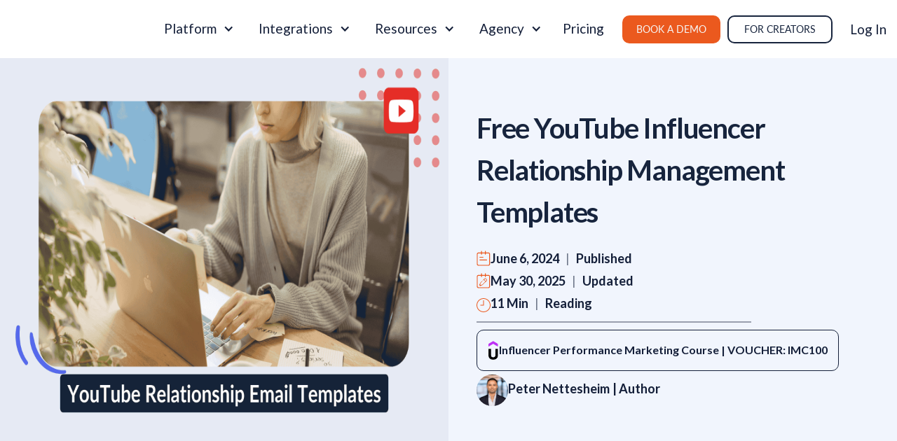

--- FILE ---
content_type: text/html; charset=utf-8
request_url: https://www.influencer-hero.com/blogs/free-youtube-influencer-relationship-management-templates
body_size: 28545
content:
<!DOCTYPE html><!-- Last Published: Thu Jan 22 2026 20:35:10 GMT+0000 (Coordinated Universal Time) --><html data-wf-domain="www.influencer-hero.com" data-wf-page="65cce8e758ddec05fa61be5d" data-wf-site="649713df4c1b19e55ce791bc" lang="en-US" data-wf-collection="65cce8e758ddec05fa61be53" data-wf-item-slug="free-youtube-influencer-relationship-management-templates"><head><meta charset="utf-8"/><title>Free YouTube Influencer Relationship Management Templates [Updated 2025]</title><link rel="alternate" hrefLang="x-default" href="https://www.influencer-hero.com/blogs/free-youtube-influencer-relationship-management-templates"/><link rel="alternate" hrefLang="en-US" href="https://www.influencer-hero.com/blogs/free-youtube-influencer-relationship-management-templates"/><link rel="alternate" hrefLang="es-ES" href="https://www.influencer-hero.com/es/blogs/free-youtube-influencer-relationship-management-templates"/><meta content="Optimize your influencer campaigns with our free YouTube Influencer Relationship Management templates. Simplify your partnerships and boost your marketing results right away!" name="description"/><meta content="Free YouTube Influencer Relationship Management Templates [Updated 2025]" property="og:title"/><meta content="Free YouTube Influencer Relationship Management Templates [Updated 2025]" property="twitter:title"/><meta content="width=device-width, initial-scale=1" name="viewport"/><link href="https://cdn.prod.website-files.com/649713df4c1b19e55ce791bc/css/influencer-hero-landing-page-1.webflow.shared.076a85e63.min.css" rel="stylesheet" type="text/css" integrity="sha384-B2qF5jg+Ke9Zb8UZyARCvNSHAK6ZrMwbiZkQYvZKnsi7nbccj7hfaorYy/+XX5Xl" crossorigin="anonymous"/><style>@media (min-width:992px) {html.w-mod-js:not(.w-mod-ix) [data-w-id="03747c5f-2a16-5de8-6c79-25dc9d917753"] {-webkit-transform:translate3d(0, 10px, 0) scale3d(1, 1, 1) rotateX(0) rotateY(0) rotateZ(0) skew(0, 0);-moz-transform:translate3d(0, 10px, 0) scale3d(1, 1, 1) rotateX(0) rotateY(0) rotateZ(0) skew(0, 0);-ms-transform:translate3d(0, 10px, 0) scale3d(1, 1, 1) rotateX(0) rotateY(0) rotateZ(0) skew(0, 0);transform:translate3d(0, 10px, 0) scale3d(1, 1, 1) rotateX(0) rotateY(0) rotateZ(0) skew(0, 0);}html.w-mod-js:not(.w-mod-ix) [data-w-id="03747c5f-2a16-5de8-6c79-25dc9d91787c"] {-webkit-transform:translate3d(0, 10px, 0) scale3d(1, 1, 1) rotateX(0) rotateY(0) rotateZ(0) skew(0, 0);-moz-transform:translate3d(0, 10px, 0) scale3d(1, 1, 1) rotateX(0) rotateY(0) rotateZ(0) skew(0, 0);-ms-transform:translate3d(0, 10px, 0) scale3d(1, 1, 1) rotateX(0) rotateY(0) rotateZ(0) skew(0, 0);transform:translate3d(0, 10px, 0) scale3d(1, 1, 1) rotateX(0) rotateY(0) rotateZ(0) skew(0, 0);}html.w-mod-js:not(.w-mod-ix) [data-w-id="03747c5f-2a16-5de8-6c79-25dc9d9178f3"] {-webkit-transform:translate3d(0, 10px, 0) scale3d(1, 1, 1) rotateX(0) rotateY(0) rotateZ(0) skew(0, 0);-moz-transform:translate3d(0, 10px, 0) scale3d(1, 1, 1) rotateX(0) rotateY(0) rotateZ(0) skew(0, 0);-ms-transform:translate3d(0, 10px, 0) scale3d(1, 1, 1) rotateX(0) rotateY(0) rotateZ(0) skew(0, 0);transform:translate3d(0, 10px, 0) scale3d(1, 1, 1) rotateX(0) rotateY(0) rotateZ(0) skew(0, 0);}}@media (max-width:991px) and (min-width:768px) {html.w-mod-js:not(.w-mod-ix) [data-w-id="03747c5f-2a16-5de8-6c79-25dc9d91774a"] {display:none;-webkit-transform:translate3d(100%, null, 0) scale3d(1, 1, 1) rotateX(0) rotateY(0) rotateZ(0) skew(0, 0);-moz-transform:translate3d(100%, null, 0) scale3d(1, 1, 1) rotateX(0) rotateY(0) rotateZ(0) skew(0, 0);-ms-transform:translate3d(100%, null, 0) scale3d(1, 1, 1) rotateX(0) rotateY(0) rotateZ(0) skew(0, 0);transform:translate3d(100%, null, 0) scale3d(1, 1, 1) rotateX(0) rotateY(0) rotateZ(0) skew(0, 0);}html.w-mod-js:not(.w-mod-ix) [data-w-id="03747c5f-2a16-5de8-6c79-25dc9d917748"] {-webkit-transform:translate3d(null, 0px, 0) scale3d(1, 1, 1) rotateX(0) rotateY(0) rotateZ(0deg) skew(0, 0);-moz-transform:translate3d(null, 0px, 0) scale3d(1, 1, 1) rotateX(0) rotateY(0) rotateZ(0deg) skew(0, 0);-ms-transform:translate3d(null, 0px, 0) scale3d(1, 1, 1) rotateX(0) rotateY(0) rotateZ(0deg) skew(0, 0);transform:translate3d(null, 0px, 0) scale3d(1, 1, 1) rotateX(0) rotateY(0) rotateZ(0deg) skew(0, 0);}html.w-mod-js:not(.w-mod-ix) [data-w-id="03747c5f-2a16-5de8-6c79-25dc9d917749"] {-webkit-transform:translate3d(0, 0, 0) scale3d(1, 1, 1) rotateX(0) rotateY(0) rotateZ(0deg) skew(0, 0);-moz-transform:translate3d(0, 0, 0) scale3d(1, 1, 1) rotateX(0) rotateY(0) rotateZ(0deg) skew(0, 0);-ms-transform:translate3d(0, 0, 0) scale3d(1, 1, 1) rotateX(0) rotateY(0) rotateZ(0deg) skew(0, 0);transform:translate3d(0, 0, 0) scale3d(1, 1, 1) rotateX(0) rotateY(0) rotateZ(0deg) skew(0, 0);}}@media (max-width:767px) and (min-width:480px) {html.w-mod-js:not(.w-mod-ix) [data-w-id="03747c5f-2a16-5de8-6c79-25dc9d91774a"] {display:none;-webkit-transform:translate3d(100%, null, 0) scale3d(1, 1, 1) rotateX(0) rotateY(0) rotateZ(0) skew(0, 0);-moz-transform:translate3d(100%, null, 0) scale3d(1, 1, 1) rotateX(0) rotateY(0) rotateZ(0) skew(0, 0);-ms-transform:translate3d(100%, null, 0) scale3d(1, 1, 1) rotateX(0) rotateY(0) rotateZ(0) skew(0, 0);transform:translate3d(100%, null, 0) scale3d(1, 1, 1) rotateX(0) rotateY(0) rotateZ(0) skew(0, 0);}html.w-mod-js:not(.w-mod-ix) [data-w-id="03747c5f-2a16-5de8-6c79-25dc9d917748"] {-webkit-transform:translate3d(null, 0px, 0) scale3d(1, 1, 1) rotateX(0) rotateY(0) rotateZ(0deg) skew(0, 0);-moz-transform:translate3d(null, 0px, 0) scale3d(1, 1, 1) rotateX(0) rotateY(0) rotateZ(0deg) skew(0, 0);-ms-transform:translate3d(null, 0px, 0) scale3d(1, 1, 1) rotateX(0) rotateY(0) rotateZ(0deg) skew(0, 0);transform:translate3d(null, 0px, 0) scale3d(1, 1, 1) rotateX(0) rotateY(0) rotateZ(0deg) skew(0, 0);}html.w-mod-js:not(.w-mod-ix) [data-w-id="03747c5f-2a16-5de8-6c79-25dc9d917749"] {-webkit-transform:translate3d(0, 0, 0) scale3d(1, 1, 1) rotateX(0) rotateY(0) rotateZ(0deg) skew(0, 0);-moz-transform:translate3d(0, 0, 0) scale3d(1, 1, 1) rotateX(0) rotateY(0) rotateZ(0deg) skew(0, 0);-ms-transform:translate3d(0, 0, 0) scale3d(1, 1, 1) rotateX(0) rotateY(0) rotateZ(0deg) skew(0, 0);transform:translate3d(0, 0, 0) scale3d(1, 1, 1) rotateX(0) rotateY(0) rotateZ(0deg) skew(0, 0);}}@media (max-width:479px) {html.w-mod-js:not(.w-mod-ix) [data-w-id="03747c5f-2a16-5de8-6c79-25dc9d91774a"] {display:none;-webkit-transform:translate3d(100%, null, 0) scale3d(1, 1, 1) rotateX(0) rotateY(0) rotateZ(0) skew(0, 0);-moz-transform:translate3d(100%, null, 0) scale3d(1, 1, 1) rotateX(0) rotateY(0) rotateZ(0) skew(0, 0);-ms-transform:translate3d(100%, null, 0) scale3d(1, 1, 1) rotateX(0) rotateY(0) rotateZ(0) skew(0, 0);transform:translate3d(100%, null, 0) scale3d(1, 1, 1) rotateX(0) rotateY(0) rotateZ(0) skew(0, 0);}html.w-mod-js:not(.w-mod-ix) [data-w-id="03747c5f-2a16-5de8-6c79-25dc9d917748"] {-webkit-transform:translate3d(null, 0px, 0) scale3d(1, 1, 1) rotateX(0) rotateY(0) rotateZ(0deg) skew(0, 0);-moz-transform:translate3d(null, 0px, 0) scale3d(1, 1, 1) rotateX(0) rotateY(0) rotateZ(0deg) skew(0, 0);-ms-transform:translate3d(null, 0px, 0) scale3d(1, 1, 1) rotateX(0) rotateY(0) rotateZ(0deg) skew(0, 0);transform:translate3d(null, 0px, 0) scale3d(1, 1, 1) rotateX(0) rotateY(0) rotateZ(0deg) skew(0, 0);}html.w-mod-js:not(.w-mod-ix) [data-w-id="03747c5f-2a16-5de8-6c79-25dc9d917749"] {-webkit-transform:translate3d(0, 0, 0) scale3d(1, 1, 1) rotateX(0) rotateY(0) rotateZ(0deg) skew(0, 0);-moz-transform:translate3d(0, 0, 0) scale3d(1, 1, 1) rotateX(0) rotateY(0) rotateZ(0deg) skew(0, 0);-ms-transform:translate3d(0, 0, 0) scale3d(1, 1, 1) rotateX(0) rotateY(0) rotateZ(0deg) skew(0, 0);transform:translate3d(0, 0, 0) scale3d(1, 1, 1) rotateX(0) rotateY(0) rotateZ(0deg) skew(0, 0);}}</style><link href="https://fonts.googleapis.com" rel="preconnect"/><link href="https://fonts.gstatic.com" rel="preconnect" crossorigin="anonymous"/><script src="https://ajax.googleapis.com/ajax/libs/webfont/1.6.26/webfont.js" type="text/javascript"></script><script type="text/javascript">WebFont.load({  google: {    families: ["Lato:100,100italic,300,300italic,400,400italic,700,700italic,900,900italic","Montserrat:100,100italic,200,200italic,300,300italic,400,400italic,500,500italic,600,600italic,700,700italic,800,800italic,900,900italic"]  }});</script><script type="text/javascript">!function(o,c){var n=c.documentElement,t=" w-mod-";n.className+=t+"js",("ontouchstart"in o||o.DocumentTouch&&c instanceof DocumentTouch)&&(n.className+=t+"touch")}(window,document);</script><link href="https://cdn.prod.website-files.com/649713df4c1b19e55ce791bc/64a1cba1b20b90eca338a3e1_fav1.png" rel="shortcut icon" type="image/x-icon"/><link href="https://cdn.prod.website-files.com/649713df4c1b19e55ce791bc/6671b40a5a46ad317dd96911_web.svg" rel="apple-touch-icon"/><link href="https://www.influencer-hero.com/blogs/free-youtube-influencer-relationship-management-templates" rel="canonical"/><script async="" src="https://www.googletagmanager.com/gtag/js?id=G-3R80BPEPC7"></script><script type="text/javascript">window.dataLayer = window.dataLayer || [];function gtag(){dataLayer.push(arguments);}gtag('set', 'developer_id.dZGVlNj', true);gtag('js', new Date());gtag('config', 'G-3R80BPEPC7');</script><script data-cfasync="false">(function(w,i,s,e){window[w]=window[w]||function(){(window[w].q=window[w].q||[]).push(arguments)};window[w].l=Date.now();s=document.createElement('script');e=document.getElementsByTagName('script')[0];s.defer=1;s.src=i;e.parentNode.insertBefore(s, e)})('wisepops', 'https://wisepops.net/loader.js?v=2&h=xkR2dvPfCB');</script>
<!-- Google Tag Manager -->
<script>(function(w,d,s,l,i){w[l]=w[l]||[];w[l].push({'gtm.start':
new Date().getTime(),event:'gtm.js'});var f=d.getElementsByTagName(s)[0],
j=d.createElement(s),dl=l!='dataLayer'?'&l='+l:'';j.async=true;j.src=
'https://www.googletagmanager.com/gtm.js?id='+i+dl;f.parentNode.insertBefore(j,f);
})(window,document,'script','dataLayer','GTM-PTTHHWF4');</script>
<!-- End Google Tag Manager -->
<script>!function () {var reb2b = window.reb2b = window.reb2b || [];if (reb2b.invoked) return;reb2b.invoked = true;reb2b.methods = ["identify", "collect"];reb2b.factory = function (method) {return function () {var args = Array.prototype.slice.call(arguments);args.unshift(method);reb2b.push(args);return reb2b;};};for (var i = 0; i < reb2b.methods.length; i++) {var key = reb2b.methods[i];reb2b[key] = reb2b.factory(key);}reb2b.load = function (key) {var script = document.createElement("script");script.type = "text/javascript";script.async = true;script.src = "https://s3-us-west-2.amazonaws.com/b2bjsstore/b/" + key + "/reb2b.js.gz";var first = document.getElementsByTagName("script")[0];first.parentNode.insertBefore(script, first);};reb2b.SNIPPET_VERSION = "1.0.1";reb2b.load("0GOYPYHZ9VOX");}();
</script>

<script type="text/javascript">
    (function(c,l,a,r,i,t,y){
        c[a]=c[a]||function(){(c[a].q=c[a].q||[]).push(arguments)};
        t=l.createElement(r);t.async=1;t.src="https://www.clarity.ms/tag/"+i;
        y=l.getElementsByTagName(r)[0];y.parentNode.insertBefore(t,y);
    })(window, document, "clarity", "script", "n51ub7i895");
</script>
<!-- Leadinfo tracking code -->
<script>
(function(l,e,a,d,i,n,f,o){if(!l[i]){l.GlobalLeadinfoNamespace=l.GlobalLeadinfoNamespace||[];
l.GlobalLeadinfoNamespace.push(i);l[i]=function(){(l[i].q=l[i].q||[]).push(arguments)};l[i].t=l[i].t||n;
l[i].q=l[i].q||[];o=e.createElement(a);f=e.getElementsByTagName(a)[0];o.async=1;o.src=d;f.parentNode.insertBefore(o,f);}
}(window,document,'script','https://cdn.leadinfo.net/ping.js','leadinfo','LI-68B565CE2B1BC'));
</script><style>
  html {
    scroll-behavior: smooth;
  }
</style>

<style>
  .widget {display:flex;justify-content:space-between;align-items:center;
           border:1px solid #ff855f;padding:10px 25px;
           background-color:white;border-radius:15px;margin:30px 0;}
  .widget .text-container {max-width:50%;}
  .widget .title {font-size:28px;font-weight:bold;margin-bottom:13px;line-height:130%;}
  .widget .copy {margin:10px 0 30px;font-size:16px;line-height:140%;}
  .widget .button {background:#eb591e;color:white;padding:10px 20px;
                   text-decoration:none;border-radius:5px;
                   font-weight:bold;transition:background-color .3s;}
  .widget .button:hover {background:#141f39;}
  .widget img {max-width:49%;border:none;border-radius:15px;margin-left:30px;}
  @media (max-width:768px) {
    .widget {flex-direction:column;}
    .widget .text-container, .widget img {max-width:100%;margin:0;}
  }
</style></head><body><div class="wrapper-blog"><div class="header-blog"><div data-animation="over-left" data-collapse="medium" data-duration="1000" data-easing="ease" data-easing2="ease" role="banner" class="navbar-main w-nav"><div class="navbar-container w-container"><div class="div-block-224"><a href="/?r=0" class="tekna w-nav-brand"><img width="175" loading="lazy" alt="" src="https://cdn.prod.website-files.com/649713df4c1b19e55ce791bc/64a0120f26067bbd5896b39c_CI_InfluencerHero_FV.avif"/></a><div data-w-id="03747c5f-2a16-5de8-6c79-25dc9d917747" class="hamburger"><div data-w-id="03747c5f-2a16-5de8-6c79-25dc9d917748" class="humburger-bar-one"></div><div data-w-id="03747c5f-2a16-5de8-6c79-25dc9d917749" class="humburger-bar-two"></div></div></div><nav role="navigation" data-w-id="03747c5f-2a16-5de8-6c79-25dc9d91774a" class="navbar-menu-block w-nav-menu"><div class="navbar-menu-wrapper"><div class="navbar-menu"><div data-delay="0" data-hover="true" data-w-id="03747c5f-2a16-5de8-6c79-25dc9d91774d" class="nav-dropdown dropdown-border w-dropdown"><div data-w-id="03747c5f-2a16-5de8-6c79-25dc9d91774e" class="menu-font w-dropdown-toggle"><div class="nevigation-icon w-icon-dropdown-toggle"></div><div class="text-block-7"><strong class="menu-font">Platform</strong></div></div><nav data-w-id="03747c5f-2a16-5de8-6c79-25dc9d917753" class="nevigation-dropdown-list w-dropdown-list"><div class="w-layout-grid grid-content-menu-platform"><div><div id="w-node-_03747c5f-2a16-5de8-6c79-25dc9d917756-fa61be5d" class="block-content"><img loading="lazy" src="https://cdn.prod.website-files.com/649713df4c1b19e55ce791bc/64a0350ed55bea3636b27d35_Menu-analyze-influencers%201.svg" alt="" class="logo-social"/><div><div data-w-id="03747c5f-2a16-5de8-6c79-25dc9d917759" class="content-block-nav"><a href="/influencer-page/influencer-search" target="_blank" class="menu w-inline-block"><div class="name-menu-block"><div class="bold-text-13"><strong class="bold-text-h">Find Influencers</strong></div><img loading="lazy" src="https://cdn.prod.website-files.com/649713df4c1b19e55ce791bc/649eae9280d73b35d8ed2f13_Vector.svg" alt="" class="image-27"/></div><div class="text-13-px">Find influencers using detailed filters such as location, audience demographics, lookalikes and many more</div></a></div></div></div><div class="block-content"><div><div class="content-block-nav"><img loading="lazy" src="https://cdn.prod.website-files.com/649713df4c1b19e55ce791bc/67a4c27126355de2bce8a528_email.svg" alt="" class="logo-social"/><a href="/influencer-page/inflluencer-outreach" target="_blank" class="menu w-inline-block"><div class="name-menu-block"><div class="bold-text-13"><strong>Influencer Outreach</strong></div><img loading="lazy" src="https://cdn.prod.website-files.com/649713df4c1b19e55ce791bc/649eae9280d73b35d8ed2f13_Vector.svg" alt="" class="image-27"/></div><div class="text-13-px">Use drip campaigns, automatic follow ups, and our AI-generated personalized sentence</div></a></div></div></div><div class="block-content"><div><div data-w-id="03747c5f-2a16-5de8-6c79-25dc9d917770" class="content-block-nav"><img loading="lazy" src="https://cdn.prod.website-files.com/649713df4c1b19e55ce791bc/65cde9d2a7b46f2becc176a4_Vector.svg" alt="" class="logo-social"/><a href="/influencer-page/influencer-crm" target="_blank" class="menu w-inline-block"><div class="name-menu-block"><div class="bold-text-13"><strong>Influencer CRM</strong></div><img loading="lazy" src="https://cdn.prod.website-files.com/649713df4c1b19e55ce791bc/649eae9280d73b35d8ed2f13_Vector.svg" alt="" class="image-27"/></div><div class="text-13-px">Use our structured CRM to manage creators at scale. Includes outreach and relationship boards<br/></div></a></div></div></div><div id="w-node-_03747c5f-2a16-5de8-6c79-25dc9d91777b-fa61be5d" class="block-content"><img loading="lazy" src="https://cdn.prod.website-files.com/649713df4c1b19e55ce791bc/64a038d2cd43945958f41748_Menu-Campaign-analytics%201.svg" alt="" class="logo-social"/><div><div class="content-block-nav"><a href="/influencer-page/influencer-campaign-reporting-analytics" target="_blank" class="menu w-inline-block"><div class="name-menu-block"><div class="bold-text-13"><strong>Reporting &amp; Analytics</strong></div><img loading="lazy" src="https://cdn.prod.website-files.com/649713df4c1b19e55ce791bc/649eae9280d73b35d8ed2f13_Vector.svg" alt="" class="image-27"/></div><div class="text-13-px">Access in-depth campaign reports and identify your top-performing influencers to maximize ROI</div></a></div></div></div><div class="block-content _3-colomn"><div><div class="content-block-nav"><img loading="lazy" src="https://cdn.prod.website-files.com/649713df4c1b19e55ce791bc/65cdef2c0053ac7330cfbd55_Group%201948756443.svg" alt="" class="logo-social"/><a href="/resources/free-influencer-audit-browser-extension" target="_blank" class="menu w-inline-block"><div class="name-menu-block"><div class="bold-text-13"><strong>Chrome Extension</strong></div><img loading="lazy" src="https://cdn.prod.website-files.com/649713df4c1b19e55ce791bc/649eae9280d73b35d8ed2f13_Vector.svg" alt="" class="image-27"/></div><div class="text-13-px">Conveniently add influencers to your CRM and analyze influencer analytics while browsing the web</div></a></div></div></div></div><div><div id="w-node-_03747c5f-2a16-5de8-6c79-25dc9d917794-fa61be5d" class="block-content"><img loading="lazy" src="https://cdn.prod.website-files.com/649713df4c1b19e55ce791bc/64a035caab26229b17cdaba3_Menu-influencer-gifting%201.svg" alt="" class="logo-social"/><div><div class="content-block-nav"><a href="/influencer-page/influencer-gifting" target="_blank" class="menu w-inline-block"><div class="name-menu-block"><div class="bold-text-13"><strong>Influencer Gifting</strong></div><img loading="lazy" src="https://cdn.prod.website-files.com/649713df4c1b19e55ce791bc/649eae9280d73b35d8ed2f13_Vector.svg" alt="" class="image-27"/></div><div class="text-13-px">Save time by dispatching products to creators directly from our CRM</div></a></div></div></div><div id="w-node-_03747c5f-2a16-5de8-6c79-25dc9d9177a0-fa61be5d" class="block-content"><img loading="lazy" src="https://cdn.prod.website-files.com/649713df4c1b19e55ce791bc/65105a8153f43a1aacea3865_Vector.svg" alt="" class="logo-social"/><div><div data-w-id="03747c5f-2a16-5de8-6c79-25dc9d9177a3" class="content-block-nav"><a href="/influencer-page/content-library-ugc" target="_blank" class="menu w-inline-block"><div class="name-menu-block"><div class="bold-text-13"><strong>Content / UGC Library</strong></div><img loading="lazy" src="https://cdn.prod.website-files.com/649713df4c1b19e55ce791bc/649eae9280d73b35d8ed2f13_Vector.svg" alt="" class="image-27"/></div><div class="text-13-px">Automatically capture all influencer posts and download high quality UGC from our content library</div></a></div></div></div><div class="block-content"><img loading="lazy" src="https://cdn.prod.website-files.com/649713df4c1b19e55ce791bc/64a03643723d50f75d7d4b1e_Menu-Influencer-payments%201.svg" alt="" class="logo-social"/><div><div class="content-block-nav"><a href="/influencer-page/affiliate-payments" target="_blank" class="menu w-inline-block"><div class="name-menu-block"><div class="bold-text-13"><strong>Affiliate &amp; Payments</strong></div><img loading="lazy" src="https://cdn.prod.website-files.com/649713df4c1b19e55ce791bc/649eae9280d73b35d8ed2f13_Vector.svg" alt="" class="image-27"/></div><div class="text-13-px">Create affiliate links &amp; discount codes directly on our CRM to track conversions and clicks, and manage payouts</div></a></div></div></div><div class="block-content"><div><div data-w-id="03747c5f-2a16-5de8-6c79-25dc9d9177ba" class="content-block-nav"><img loading="lazy" src="https://cdn.prod.website-files.com/649713df4c1b19e55ce791bc/67a4c3412087582495f5bd69_shop.svg" alt="" class="logo-social-custom"/><a href="/influencer-page/influencer-storefronts" class="menu w-inline-block"><div class="name-menu-block"><div class="bold-text-13"><strong>Creator Storefronts</strong></div><img loading="lazy" src="https://cdn.prod.website-files.com/649713df4c1b19e55ce791bc/649eae9280d73b35d8ed2f13_Vector.svg" alt="" class="image-27"/></div><div class="text-13-px">Maximize influencer retention and ROI with creator storefronts</div></a></div></div></div><div class="block-content _3-colomn"><div><div data-w-id="03747c5f-2a16-5de8-6c79-25dc9d9177c6" class="content-block-nav"><img loading="lazy" src="https://cdn.prod.website-files.com/649713df4c1b19e55ce791bc/6808c7891b6e8ba63b63b738_gravity-ui_persons.svg" alt="" class="logo-social-custom"/><a href="/influencer-page/application-forms" class="menu w-inline-block"><div class="name-menu-block"><div class="bold-text-13"><strong>Application Pages</strong></div><img loading="lazy" src="https://cdn.prod.website-files.com/649713df4c1b19e55ce791bc/649eae9280d73b35d8ed2f13_Vector.svg" alt="" class="image-27"/></div><div class="text-13-px">Create customizable application pages to capture high-quality creators.</div></a></div></div></div></div><div class="platform-div"><img src="https://cdn.prod.website-files.com/649713df4c1b19e55ce791bc/64ab06aa7a03f6aabf5cd4da_Group%2019%20(1).avif" loading="lazy" sizes="100vw" srcset="https://cdn.prod.website-files.com/649713df4c1b19e55ce791bc/64ab06aa7a03f6aabf5cd4da_Group%2019%20(1)-p-500.avif 500w, https://cdn.prod.website-files.com/649713df4c1b19e55ce791bc/64ab06aa7a03f6aabf5cd4da_Group%2019%20(1)-p-800.avif 800w, https://cdn.prod.website-files.com/649713df4c1b19e55ce791bc/64ab06aa7a03f6aabf5cd4da_Group%2019%20(1).avif 1034w" alt="" class="platform-omg"/></div></div></nav></div><div data-delay="0" data-hover="true" class="nav-dropdown dropdown-border w-dropdown"><div class="menu-font w-dropdown-toggle"><div class="nevigation-icon w-icon-dropdown-toggle"></div><div class="menu-font">Integrations</div></div><nav class="nevigation-dropdown-list w-dropdown-list"><div class="w-layout-grid integration-menu"><div><div class="content-block-nav resorces"><a href="#" class="menu w-inline-block"><div class="name-menu-block"><div class="bold-text-13"><strong class="bold-head">E-Commerce CMS</strong></div></div></a></div><div id="w-node-_03747c5f-2a16-5de8-6c79-25dc9d9177e0-fa61be5d" class="block-content"><img loading="lazy" src="https://cdn.prod.website-files.com/649713df4c1b19e55ce791bc/64a033b811e829328c247d8e_Menu-shopify.svg" alt="" class="logo-social"/><div><div class="content-block-integration"><div class="name-menu-block"><div class="bold-text-13"><strong>Shopify</strong></div></div><div class="text-13-px">Integrate directly with Shopify</div></div></div></div><div class="block-content"><img loading="lazy" src="https://cdn.prod.website-files.com/649713df4c1b19e55ce791bc/64a033d3a2d4948b971d7dd8_Menu-WooCommerce.svg" alt="" class="logo-social"/><div><div class="content-block-integration"><div class="name-menu-block"><div class="bold-text-13"><strong>WooCommerce</strong></div></div><div class="text-13-px">Integrate directly with WooCommerce</div></div></div></div><div class="block-content"><img loading="lazy" src="https://cdn.prod.website-files.com/649713df4c1b19e55ce791bc/64a1ad590942dd1b04fd908e_Group%201171277870.svg" alt="" class="logo-social"/><div><div class="content-block-integration"><div class="name-menu-block"><div class="bold-text-13"><strong>Magento</strong></div></div><div class="text-13-px">Integrate directly with Magento</div></div></div></div><div class="block-content _3-colomn"><img loading="lazy" src="https://cdn.prod.website-files.com/649713df4c1b19e55ce791bc/67a2633ca7ea7feb22964a2f_Slide%20deck%20visuals%20%26%20Icons.avif" alt="" class="logo-social-custom"/><div><div class="content-block-integration"><div class="name-menu-block"><div class="bold-text-13"><strong>Custom Integrations</strong></div></div><div class="text-13-px">Use our API for custom build websites</div></div></div></div></div><div><div class="content-block-nav resorces"><a href="#" class="menu w-inline-block"><div class="name-menu-block"><div class="bold-text-13"><strong class="bold-head">Email Integration</strong></div></div></a></div><div id="w-node-_03747c5f-2a16-5de8-6c79-25dc9d91780f-fa61be5d" class="block-content"><img loading="lazy" src="https://cdn.prod.website-files.com/649713df4c1b19e55ce791bc/64a0340161f8ca9a1e757a69_Gmail_icon_(2020).svg.avif" alt="" class="logo-social"/><div><div class="content-block-integration"><div class="name-menu-block"><div class="bold-text-13"><strong>Gmail</strong></div></div><div class="text-13-px">Connect your email with Gmail</div></div></div></div><div id="w-node-_03747c5f-2a16-5de8-6c79-25dc9d917819-fa61be5d" class="block-content"><img loading="lazy" src="https://cdn.prod.website-files.com/649713df4c1b19e55ce791bc/64a0342ba2d4948b971dca9f_Microsoft_Outlook_2013-2019_logo.svg.avif" alt="" class="logo-social"/><div><div class="content-block-integration"><div class="name-menu-block"><div class="bold-text-13"><strong>Outlook</strong></div></div><div class="text-13-px">Connect your email with Outlook</div></div></div></div><div class="block-content"><img loading="lazy" src="https://cdn.prod.website-files.com/649713df4c1b19e55ce791bc/64a1b4f42c99df9f4ec055d0_ic_round-mark-email-read.svg" alt="" class="logo-social"/><div><div class="content-block-integration"><div class="name-menu-block"><div class="bold-text-13"><strong>SMTP / IMAP</strong></div></div><div class="text-13-px">Connect your email with SMTP/IMAP</div></div></div></div><div class="block-content _3-colomn"><img loading="lazy" src="https://cdn.prod.website-files.com/649713df4c1b19e55ce791bc/67a4c470435445f6aa098d83_download.svg" alt="" class="logo-social"/><div><div class="content-block-integration"><div class="name-menu-block"><div class="bold-text-13"><strong>Hosted by Us</strong></div></div><div class="text-13-px">Use our high reputation domains</div></div></div></div></div><div><div class="content-block-nav resorces"><a href="#" class="menu w-inline-block"><div class="name-menu-block"><div class="bold-text-13"><strong class="bold-head">Integrations &amp; pARTNERS</strong></div></div></a></div><a href="https://www.influencer-hero.com/agency-partners" target="_blank" class="w-inline-block"><div class="block-content _3-colomn"><img loading="lazy" src="https://cdn.prod.website-files.com/649713df4c1b19e55ce791bc/65cdeb6c59aa0e006ac7295d_Group%201948756440.svg" alt="" class="logo_social"/><div><div class="content-block-integration"><div class="name-menu-block"><div class="content-block-integration"><div class="name-menu-block"><div class="bold-text-13"><strong>Agency Partners</strong></div></div><div class="text-13-px">Discover our agency partners.</div></div></div></div></div></div></a><a href="https://www.influencer-hero.com/integration-partners" target="_blank" class="w-inline-block"><div class="block-content _3-colomn"><img loading="lazy" src="https://cdn.prod.website-files.com/649713df4c1b19e55ce791bc/65105c0eda09d5986bc76916_Vector.svg" alt="" class="logo_social"/><div><div class="content-block-integration"><div class="name-menu-block"><div class="content-block-integration"><div class="name-menu-block"><div class="bold-text-13"><strong>Integration Partners</strong></div></div><div class="text-13-px">Explore our integration partners.</div></div></div></div></div></div></a><a href="https://www.influencer-hero.com/influencer-page/influencer-marketing-api" target="_blank" class="w-inline-block"><div class="block-content _3-colomn"><img loading="lazy" src="https://cdn.prod.website-files.com/649713df4c1b19e55ce791bc/680a514147698dd29e0914ec_6289_Date%201%201.svg" alt="" class="logo_social"/><div><div class="content-block-integration"><div class="name-menu-block"><div class="content-block-integration"><div class="name-menu-block"><div class="bold-text-13"><strong>Influencer Marketing API</strong></div></div><div class="text-13-px">Power your platform with our API.</div></div></div></div></div></div></a><a href="https://www.influencer-hero.com/media-hub" target="_blank" class="w-inline-block"><div class="block-content _3-colomn"><img loading="lazy" src="https://cdn.prod.website-files.com/649713df4c1b19e55ce791bc/64a03c2e46f0d134d29efd5d_Menu-Find-influencers%201.svg" alt="" class="logo_social"/><div><div class="content-block-integration"><div class="name-menu-block"><div class="content-block-integration"><div class="name-menu-block"><div class="bold-text-13"><strong>Join Our Podcast </strong></div></div><div class="text-13-px">Your voice, our audience.</div></div></div></div></div></div></a></div><div><div class="block-content last"><div><div><img width="288" sizes="100vw" alt="" src="https://cdn.prod.website-files.com/649713df4c1b19e55ce791bc/64a1ab56a9833a36d29cc9bb_untitled__1200____1200_px___1200____1100_px___2_.avif" loading="lazy" srcset="https://cdn.prod.website-files.com/649713df4c1b19e55ce791bc/64a1ab56a9833a36d29cc9bb_untitled__1200____1200_px___1200____1100_px___2_-p-500.avif 500w, https://cdn.prod.website-files.com/649713df4c1b19e55ce791bc/64a1ab56a9833a36d29cc9bb_untitled__1200____1200_px___1200____1100_px___2_.avif 1200w"/></div></div></div></div></div></nav></div><div data-delay="0" data-hover="true" data-w-id="03747c5f-2a16-5de8-6c79-25dc9d917877" class="nav-dropdown dropdown-border w-dropdown"><div data-w-id="03747c5f-2a16-5de8-6c79-25dc9d917878" class="menu-font w-dropdown-toggle"><div class="nevigation-icon w-icon-dropdown-toggle"></div><div class="menu-font">Resources</div></div><nav data-w-id="03747c5f-2a16-5de8-6c79-25dc9d91787c" class="nevigation-dropdown-list w-dropdown-list"><div class="w-layout-grid grid-content-menu"><div><div class="block-content"><img loading="lazy" src="https://cdn.prod.website-files.com/649713df4c1b19e55ce791bc/660bf2dabe46f75421578c5d_iconoir_tools.svg" alt="" class="logo-social"/><div><div data-w-id="03747c5f-2a16-5de8-6c79-25dc9d917882" class="content-block-nav"><a href="/influencer-marketing-tools" target="_blank" class="menu w-inline-block"><div class="name-menu-block"><div class="bold-text-13"><strong>Free Influencer Marketing Tools</strong></div><img loading="lazy" src="https://cdn.prod.website-files.com/649713df4c1b19e55ce791bc/649eae9280d73b35d8ed2f13_Vector.svg" alt="" class="image-27"/></div><div class="text-13-px">Access all our free tools including: competitor reports, EMV calculators, influencer lookalikes and more</div></a></div></div></div><div id="w-node-_03747c5f-2a16-5de8-6c79-25dc9d91788b-fa61be5d" class="block-content"><img loading="lazy" src="https://cdn.prod.website-files.com/649713df4c1b19e55ce791bc/64a1b9b7709a48bfa6161131_Menu-analyze-influencers%201.svg" alt="" class="logo-social"/><div><div data-w-id="03747c5f-2a16-5de8-6c79-25dc9d91788e" class="content-block-nav"><a href="/resources/influencer-followers" target="_blank" class="menu w-inline-block"><div class="name-menu-block"><div class="bold-text-13"><strong>Free Influencer Finder Tool</strong></div><img loading="lazy" src="https://cdn.prod.website-files.com/649713df4c1b19e55ce791bc/649eae9280d73b35d8ed2f13_Vector.svg" alt="" class="image-27"/></div><div class="text-13-px">Receive a list of influencers who follow your IG for free. They are 8X more likely to partner with you!</div></a></div></div></div><div class="block-content"><img loading="lazy" src="https://cdn.prod.website-files.com/649713df4c1b19e55ce791bc/65cdeb6c59aa0e006ac7295d_Group%201948756440.svg" alt="" class="logo-social"/><div><div data-w-id="03747c5f-2a16-5de8-6c79-25dc9d91789a" class="content-block-nav"><a href="/resources/free-instagram-influencer-fake-follower-scanner" target="_blank" class="menu w-inline-block"><div class="name-menu-block"><div class="bold-text-13"><strong>Free Fake Follower Scanner</strong></div><img loading="lazy" src="https://cdn.prod.website-files.com/649713df4c1b19e55ce791bc/649eae9280d73b35d8ed2f13_Vector.svg" alt="" class="image-27"/></div><div class="text-13-px">Identify fake Instagram, Youtube and TikTok followers and receive a full influencer report including audience data</div></a></div></div></div><div class="block-content"><img loading="lazy" src="https://cdn.prod.website-files.com/649713df4c1b19e55ce791bc/64a0383f723d50f75d7ec3f1_mingcute_pen-line.svg" alt="" class="logo-social"/><div><div data-w-id="03747c5f-2a16-5de8-6c79-25dc9d9178a6" class="content-block-nav"><a href="/resources/free-instagram-engagement-rate-calculator" target="_blank" class="menu w-inline-block"><div class="name-menu-block"><div class="bold-text-13"><strong>Free Engagement Rate Calculator</strong></div><img loading="lazy" src="https://cdn.prod.website-files.com/649713df4c1b19e55ce791bc/649eae9280d73b35d8ed2f13_Vector.svg" alt="" class="image-27"/></div><div class="text-13-px">Access our free engagement rate calculator and receive a detailed report including audience demographics</div></a></div></div></div></div><div><div id="w-node-_03747c5f-2a16-5de8-6c79-25dc9d9178b0-fa61be5d" class="block-content"><img loading="lazy" src="https://cdn.prod.website-files.com/649713df4c1b19e55ce791bc/64a03aefcaebbe2963e62c48_222.svg" alt="" class="logo-social"/><div><div data-w-id="03747c5f-2a16-5de8-6c79-25dc9d9178b3" class="content-block-nav"><a href="https://www.influencer-hero.com/blog-detail/the-ultimate-influencer-marketing-guide" target="_blank" class="menu w-inline-block"><div class="name-menu-block"><div class="bold-text-13"><strong>Beginner&#x27;s Guide to Influencer Marketing</strong></div><img loading="lazy" src="https://cdn.prod.website-files.com/649713df4c1b19e55ce791bc/649eae9280d73b35d8ed2f13_Vector.svg" alt="" class="image-27"/></div><div class="text-13-px">The #1 most popular introduction to Influencer Marketing trusted by thousands </div></a></div></div></div><div class="block-content"><img loading="lazy" src="https://cdn.prod.website-files.com/649713df4c1b19e55ce791bc/64a03a69d429f3091414e283_11.svg" alt="" class="logo-social"/><div><div data-w-id="03747c5f-2a16-5de8-6c79-25dc9d9178bf" class="content-block-nav"><a href="https://www.influencer-hero.com/blog/case-studies#category" target="_blank" class="menu w-inline-block"><div class="name-menu-block"><div class="bold-text-13"><strong>Case Studies</strong></div><img loading="lazy" src="https://cdn.prod.website-files.com/649713df4c1b19e55ce791bc/649eae9280d73b35d8ed2f13_Vector.svg" alt="" class="image-27"/></div><div class="text-13-px">Access detailed +10X ROI influencer case studies, Shopify insights and templates</div></a></div></div></div><div class="block-content"><img loading="lazy" src="https://cdn.prod.website-files.com/649713df4c1b19e55ce791bc/64a1ba28ebd1878b6c5f61ac_icon-park-outline_wallet.svg" alt="" class="logo-social"/><div><div data-w-id="03747c5f-2a16-5de8-6c79-25dc9d9178cb" class="content-block-nav"><a href="https://www.influencer-hero.com/blog/academy#category" target="_blank" class="menu w-inline-block"><div class="name-menu-block"><div class="bold-text-13"><strong>Influencer Hero Academy</strong></div><img loading="lazy" src="https://cdn.prod.website-files.com/649713df4c1b19e55ce791bc/649eae9280d73b35d8ed2f13_Vector.svg" alt="" class="image-27"/></div><div class="text-13-px">Access expert articles on how to set up a ROI-driven influencer program</div></a></div></div></div><div class="block-content _3-colomn"><img loading="lazy" src="https://cdn.prod.website-files.com/649713df4c1b19e55ce791bc/64a037c4882782a8aa1c8c46_tabler_book.svg" alt="" class="logo-social"/><div><div data-w-id="03747c5f-2a16-5de8-6c79-25dc9d9178d7" class="content-block-nav"><a href="https://www.influencer-hero.com/blog/academy" class="menu w-inline-block"><div class="name-menu-block"><div class="bold-text-13"><strong>All Articles</strong></div><img loading="lazy" src="https://cdn.prod.website-files.com/649713df4c1b19e55ce791bc/649eae9280d73b35d8ed2f13_Vector.svg" alt="" class="image-27"/></div><div class="text-13-px">Access all our articles and become a thought leader by maximizing your influencer performance</div></a></div></div></div></div><div><div class="block-content last"><div><div><img sizes="100vw" srcset="https://cdn.prod.website-files.com/649713df4c1b19e55ce791bc/64a1b2ad1a72bd5a81b8e5bf_pexels-liza-summer-6347919-1-1-1024x683-p-500.avif 500w, https://cdn.prod.website-files.com/649713df4c1b19e55ce791bc/64a1b2ad1a72bd5a81b8e5bf_pexels-liza-summer-6347919-1-1-1024x683.avif 1024w" alt="" src="https://cdn.prod.website-files.com/649713df4c1b19e55ce791bc/64a1b2ad1a72bd5a81b8e5bf_pexels-liza-summer-6347919-1-1-1024x683.avif" loading="lazy" class="image-28"/></div></div><div class="last-block-content-menu resorces"><div><div class="text-13-px">Become a subject matter expert and accelerate the growth of your business by studying our articles</div></div><div class="button-block-header"><a href="/blog/academy" target="_blank" class="button-head w-button">View All</a><a href="/contact/contact" target="_blank" class="button-head-contact w-button">Contact Us</a></div></div></div></div></div></nav></div><div data-delay="0" data-hover="true" data-w-id="03747c5f-2a16-5de8-6c79-25dc9d9178ee" class="nav-dropdown dropdown-border w-dropdown"><div data-w-id="03747c5f-2a16-5de8-6c79-25dc9d9178ef" class="menu-font w-dropdown-toggle"><div class="nevigation-icon w-icon-dropdown-toggle"></div><div class="menu-font">Agency</div></div><nav data-w-id="03747c5f-2a16-5de8-6c79-25dc9d9178f3" class="nevigation-dropdown-list-2 w-dropdown-list"><div class="w-layout-grid grid-content-menu-platform"><div id="w-node-_03747c5f-2a16-5de8-6c79-25dc9d9178f5-fa61be5d"><div class="smart-application-about-text-block-two-6"><div class="overflow-7"><h2 class="padding-buttom-ten menu-text small"><strong>Looking for a <br/>marketing Agency?</strong></h2></div><div class="overflow-7"><p class="padding-buttom-twenty-13">For implementation services our team works closely together with select partners to combine cutting edge technology with top talent.</p></div><div class="last-block-content-menu resorces"><div class="button-block-header"><a href="https://www.influencer-hero.com/influencer-page/influencer-marketing-services" class="button-header w-button">LEarn More</a></div></div></div></div><div id="w-node-_03747c5f-2a16-5de8-6c79-25dc9d917904-fa61be5d" class="menu-2-block"><div class="block-content-2 menu-agency hide"><img loading="lazy" src="https://cdn.prod.website-files.com/649713df4c1b19e55ce791bc/65105a8153f43a1aacea3865_Vector.svg" alt="" class="logo-social agency-img"/><div><div data-delay="0" data-hover="true" class="nav-dropdown dropdown-border agency-drop w-dropdown"><div class="drop-agency-2 _3 w-dropdown-toggle"><div class="nevigation-icon w-icon-dropdown-toggle"></div><div class="bold-text-67"><strong>Social Media Management</strong></div></div><nav class="nevigation-dropdown-list-agency w-dropdown-list"><div class="text-block-47">Full service, content creation, influencer engagement, community management and account growth</div></nav></div></div></div><div class="block-content-2"><img loading="lazy" src="https://cdn.prod.website-files.com/649713df4c1b19e55ce791bc/65bfcd30a5cd74322642b928_Group7.svg" alt="" class="logo-social"/><div><div class="content-block-nav-flex"><div class="name-menu-block-2"><div class="bold-text-67"><strong>Influencer Management</strong></div><img loading="lazy" src="https://cdn.prod.website-files.com/649713df4c1b19e55ce791bc/649eae9280d73b35d8ed2f13_Vector.svg" alt="" class="image-461 hide"/></div><div class="text-13-px">End to end campaign management including search, outreach, negotiation, UGC collection and more</div></div></div></div><div class="block-content-2"><img loading="lazy" src="https://cdn.prod.website-files.com/649713df4c1b19e55ce791bc/64a1ba28ebd1878b6c5f61ac_icon-park-outline_wallet.svg" alt="" class="logo-social"/><div><div class="content-block-nav-flex"><div class="name-menu-block-2"><div class="bold-text-67"><strong>Paid Social</strong></div><img loading="lazy" src="https://cdn.prod.website-files.com/649713df4c1b19e55ce791bc/649eae9280d73b35d8ed2f13_Vector.svg" alt="" class="image-461 hide"/></div><div class="text-13-px">Performance marketing using branded &amp; influencer channels, whitelisting &amp; UGC</div></div></div></div><div class="block-content-2"><img loading="lazy" src="https://cdn.prod.website-files.com/649713df4c1b19e55ce791bc/65105a8153f43a1aacea3865_Vector.svg" alt="" class="logo-social"/><div><div class="content-block-nav-flex"><div class="name-menu-block-2"><div class="bold-text-67"><strong>Social Media Management</strong></div><img loading="lazy" src="https://cdn.prod.website-files.com/649713df4c1b19e55ce791bc/649eae9280d73b35d8ed2f13_Vector.svg" alt="" class="image-461 hide"/></div><div class="text-13-px">Full service, content creation, influencer engagement, community management to max. account growth </div></div></div></div></div><div><div class="block-content-2 last"><div><div><img sizes="100vw" srcset="https://cdn.prod.website-files.com/649713df4c1b19e55ce791bc/64c8dec16165123ac927f581_ih_office_5-p-500.avif 500w, https://cdn.prod.website-files.com/649713df4c1b19e55ce791bc/64c8dec16165123ac927f581_ih_office_5-p-800.avif 800w, https://cdn.prod.website-files.com/649713df4c1b19e55ce791bc/64c8dec16165123ac927f581_ih_office_5.avif 1800w" alt="" src="https://cdn.prod.website-files.com/649713df4c1b19e55ce791bc/64c8dec16165123ac927f581_ih_office_5.avif" loading="lazy" class="image-462"/></div></div></div></div></div></nav></div><div class="menu-font log-in hide"><a href="https://app.influencer-hero.com/login" target="_blank" class="link-3">Log In</a></div><div class="smart-application-hero-button-copy responsive-button-off hide"><div class="smart-application-hero-button-bg-1"></div><a href="https://calendly.com/d/yhx-8y4-98n" target="_blank" class="button-header w-button">Book a Demo</a></div><div class="menu-font service"><a href="/pricing" target="_blank" class="link-3">Pricing</a></div></div></div></nav><div class="buttons-header hide"><a href="https://calendly.com/d/cq7w-3cw-jjc" target="_blank" class="button-header w-button">BOOK A DEMO</a><a href="https://www.creator-hero.com/" target="_blank" class="button-header-for-creators w-button">FOR CREATORS</a></div><a href="http://app.influencer-hero.com/login" target="_blank" class="link-3 w-inline-block"><div class="menu-font log-in">Log In</div></a></div></div></div><div class="block-blog-name-blog"><div class="w-layout-grid grid"><div id="w-node-eebec1ae-8412-6793-3163-9813d93e3535-fa61be5d" class="blog-detail-main-image-blog"><img loading="lazy" src="https://cdn.prod.website-files.com/649713df4c1b19e55ce7927f/67efd217d08a8938692f59a3_YouTube%20Relatioship%20Email%20Templates%20(1).png" alt="" sizes="100vw" srcset="https://cdn.prod.website-files.com/649713df4c1b19e55ce7927f/67efd217d08a8938692f59a3_YouTube%20Relatioship%20Email%20Templates%20(1)-p-500.png 500w, https://cdn.prod.website-files.com/649713df4c1b19e55ce7927f/67efd217d08a8938692f59a3_YouTube%20Relatioship%20Email%20Templates%20(1)-p-800.png 800w, https://cdn.prod.website-files.com/649713df4c1b19e55ce7927f/67efd217d08a8938692f59a3_YouTube%20Relatioship%20Email%20Templates%20(1)-p-1080.png 1080w, https://cdn.prod.website-files.com/649713df4c1b19e55ce7927f/67efd217d08a8938692f59a3_YouTube%20Relatioship%20Email%20Templates%20(1).png 1920w" class="border-radius-twenty"/></div><div id="w-node-eebec1ae-8412-6793-3163-9813d93e3537-fa61be5d" class="bg-blog"><div id="w-node-eebec1ae-8412-6793-3163-9813d93e3538-fa61be5d"><a href="#" class="blog-detail-title-wrapper w-inline-block"><h2 class="padding-bottom-ten-blog">Free YouTube Influencer Relationship Management Templates</h2></a><div class="blog-detail-author-block"><div><div class="blog-detail-date-wrapper"><div class="blog-detail-date-icon"><img alt="" loading="lazy" src="https://cdn.prod.website-files.com/649713df4c1b19e55ce7927f/649b45a85cce31ef8191504e_649713df4c1b19e55ce79289_Date%201.svg"/></div><div class="blog-detail-date"><div class="heading-small">June 6, 2024</div><div class="text-block-2">|</div><div class="heading-small"><strong>Published</strong></div></div></div><div class="blog-detail-date-wrapper"><div class="blog-detail-date-icon"><img alt="" loading="lazy" src="https://cdn.prod.website-files.com/649713df4c1b19e55ce791bc/680a514147698dd29e0914ec_6289_Date%201%201.svg"/></div><div class="blog-detail-date"><div class="heading-small">May 30, 2025</div><div class="text-block-2">|</div><div class="heading-small"><strong>Updated</strong></div></div></div></div><div class="blog-detail-time-wrapper"><div class="blog-detail-time-icon"><img src="https://cdn.prod.website-files.com/649713df4c1b19e55ce7927f/649b457fbdd90a9c47e534f2_649713df4c1b19e55ce7928a_Time%201.svg" loading="lazy" alt=""/></div><div class="blog-reading-time"><div class="heading-small">11 Min</div><div class="text-block-2">|</div><div class="heading-small"><strong>Reading</strong></div></div></div><div class="line-author-blog"></div><a href="https://www.udemy.com/course/influencer-hero/" target="_blank" class="blog-linkdin w-inline-block"><div class="cta-blog"><img loading="lazy" src="https://cdn.prod.website-files.com/649713df4c1b19e55ce791bc/691f950a92ecc7a043a35a2e_Udemy-Logo-700x394%201.png" alt="" class="image-logo"/><div class="text-16px-3">Influencer Performance Marketing Course | VOUCHER: IMC100</div></div></a><a href="https://www.influencer-hero.com/author/peter-nettesheim" target="_blank" class="link-author w-inline-block"><div class="blog-detail-time-wrapper"><div class="blog-detail-time-icon"><img src="https://cdn.prod.website-files.com/649713df4c1b19e55ce7927f/67fe8041f0d75287ab236d4e_avatar%20(1).png" loading="lazy" alt="" sizes="100vw" srcset="https://cdn.prod.website-files.com/649713df4c1b19e55ce7927f/67fe8041f0d75287ab236d4e_avatar%20(1)-p-500.png 500w, https://cdn.prod.website-files.com/649713df4c1b19e55ce7927f/67fe8041f0d75287ab236d4e_avatar%20(1).png 920w" class="author"/></div><div class="blog-reading-time"><div class="heading-small">Peter Nettesheim</div><div class="heading-small-blog"> | Author</div></div></div></a><a href="#" class="link-author w-inline-block"><div class="blog-detail-time-wrapper"><div class="blog-detail-time-icon"><img src="https://cdn.prod.website-files.com/plugins/Basic/assets/placeholder.60f9b1840c.svg" loading="lazy" alt="" class="author w-dyn-bind-empty"/></div><div class="blog-reading-time"><div class="heading-small w-dyn-bind-empty"></div><div class="heading-small-blog w-dyn-bind-empty"></div></div></div></a><a href="#" class="link-author w-inline-block"><div class="blog-detail-time-wrapper"><div class="blog-detail-time-icon"><img src="https://cdn.prod.website-files.com/plugins/Basic/assets/placeholder.60f9b1840c.svg" loading="lazy" alt="" class="author w-dyn-bind-empty"/></div><div class="blog-reading-time"><div class="heading-small w-dyn-bind-empty"></div><div class="heading-small-blog w-dyn-bind-empty"></div></div></div></a></div><div class="form-cta hide _1"><div class="heading-small orange table">See Which Influencers Follow Your Instagram</div><div class="text-table _1"><div class="text-form-cta black"><strong>They are 8X more likely to work with you</strong></div></div><a href="https://www.influencer-hero.com/resources/influencer-followers" target="_blank" class="button-cta-form w-button">ACCESS FREE LIST</a></div></div></div></div></div><section class="blog-detail"><div class="blog-detail-container w-container"><div class="home-services-grid"><div class="home-services-grid-left"><div class="home-services-grid-left-inner"><div class="max-width-medium"><div class="clip _2"><div class="table-content">Table of Contents</div><div class="w-richtext"><ol role="list"><li><a href="#1">Free Youtube Influencer Relationship Management Templates</a></li><li><a href="#2">Understanding the Posted Stage</a></li><li><a href="#3">The 4 stages of your influencer campaign</a></li><li><a href="#4">Posted Stage Workflow</a></li><li><a href="#5">General / Low Performers</a></li><li><a href="#6">Medium &amp; high performing influencers</a></li><li><a href="#7">Maximise ROI with seasonality campaigns</a></li><li><a href="#8">Tools to manage influencer campaigns</a></li><li>‍<a href="#9">Conclusion</a><a href="#8">‍</a></li><li><a href="#10">FAQs</a></li></ol></div></div></div><div class="form-cta orange"><div class="heading-small _1-4rem">Drive ROI With Influencers</div><div class="text-table _1"><img src="https://cdn.prod.website-files.com/649713df4c1b19e55ce791bc/661e3a1d10bdcbcaf7a272f2_99.svg" loading="lazy" alt="" class="img-small"/><div class="text-form-cta">Global Influencer Database</div></div><div class="text-table"><img src="https://cdn.prod.website-files.com/649713df4c1b19e55ce791bc/661e3a1d10bdcbcaf7a272f2_99.svg" loading="lazy" alt="" class="img-small"/><div class="text-form-cta">ALL-IN-ONE platform</div></div><div class="text-table"><img src="https://cdn.prod.website-files.com/649713df4c1b19e55ce791bc/661e3a1d10bdcbcaf7a272f2_99.svg" loading="lazy" alt="" class="img-small"/><div class="text-form-cta">CRM, Affiliate, UGC &amp; More</div></div><a href="https://calendly.com/d/cq7w-3cw-jjc" target="_blank" class="button-cta-form w-button">BOOK A DEMO</a><a href="https://www.creator-hero.com/" target="_blank" class="button-cta-for-creators w-button">FOR CREATORS</a></div></div></div><div id="w-node-_2d286f2c-9fb2-e009-6856-32445d8024e2-fa61be5d" class="home-services-grid-right"><div class="home-services-grid-right-inner"><div class="home-services-card-wrapper"><div class="card-2"><div class="blog-body w-richtext"><div class="w-embed"><a name="1"></a></div><h1><strong>Free YouTube Influencer Relationship Management Templates [Updated 2025]</strong></h1><p>You’ve secured the collaboration, the content is live, and your brand is now in front of a new audience. But what happens <em>after</em> an influencer posts your video?</p><p>Over <a href="https://www.smartinsights.com/online-pr/influencer-marketing-effectiveness/"><strong>70%</strong></a><strong> of marketers consider YouTube to be one of the most effective platforms for influencer campaigns</strong>, thanks to its long-form content and high engagement rates. However, the real ROI comes <em>after</em> the video goes live.</p><p>We’ll walk you through exactly what to do after an influencer has posted, including how to nurture long-term partnerships, track performance metrics, and scale your influencer program efficiently. Plus, we’re sharing <strong>free YouTube influencer relationship management templates</strong> to help you streamline communication, improve follow-ups, and maximize your campaign results.</p><p>‍</p><div class="w-embed"><a name="2"></a></div><h2><strong>Understanding the posted &amp; influencer relationship management stage</strong></h2><p>The posted and relationship management stage is crucial to wrap up your initial campaign, thank the influencer for their video and most importantly, build a lasting relationship to maximise ROI for your influencer program. </p><p>The reason why this stage is crucial, is because you now have the data you need in order to decide how to continue with these influencers. The key here is to foster lasting relationships with your performing influencers, where you can encourage continuous posting and exposure to maximise the marketing impact for your brand.</p><p>‍</p><div class="w-embed"><a name="3"></a></div><h2><strong>The 4 Key Phases of a Successful Influencer Marketing Campaign </strong></h2><p>In order to understand how to structure your campaign, and how to properly communicate to influencers, we always refer to the 4 stages of your influencer campaign. </p><figure style="max-width:1600pxpx" class="w-richtext-align-fullwidth w-richtext-figure-type-image"><div><img src="https://cdn.prod.website-files.com/649713df4c1b19e55ce7927f/6660ce0c43740b4839277206_AD_4nXdj44qev8WfvizPLmGjGYmPbgGlSVFDuDVIkZsM4lnVep5wzkCce9D1VXp0Ex3ne-g0Gg331XP0oDcBuUmT_wYXKSDBcb8K1BbFwDhgEvU7DpxodwCeinQYtVOwIERs0i6fZFAlVhxf8GDkv6Pbuvd0QWQ.png" loading="lazy" alt=""/></div><figcaption>The 4 stages of an influencer marketing campaign</figcaption></figure><h3><strong>Stage 1: Influencer Outreach </strong></h3><p>This is the first step of your influencer campaign where you contact a new influencer for the first time. Your main objective here is to maximise your reply rate to get as many influencers as possible in your pipeline. Read about the right<a href="https://www.influencer-hero.com/blogs/free-youtube-influencer-outreach-templates-partnership-request-email-templates"> influencer outreach strategies</a>, and get<a href="https://www.influencer-hero.com/blogs/free-youtube-influencer-outreach-templates-partnership-request-email-templates"> free templates here. </a></p><p>If you still haven’t found the right content creator, then you should give a try to our <a href="https://www.influencer-hero.com/youtube-influencer-search-tool">YouTube influencer finder tool</a>. You can compliment this with our <a href="https://www.influencer-hero.com/resources/free-youtube-influencer-analytics-tool">free YouTube analytics tool,</a> to get a comprehensive report regarding the channel that you are interested in.</p><h3><strong>Stage 2: Negotiation</strong></h3><p>Once an influencer replies you will typically move to the negotiation stage where there can be two outcomes. 1. The influencer agrees to your proposal or 2. The influencer asks for more money. To access the right negotiation strategies as well as templates for your Youtube campaign, read our <a href="https://www.influencer-hero.com/blogs/free-youtube-influencer-outreach-templates-email-negotiation-templates">full article on Influencer Negotiation Templates here</a>. </p><h3><strong>Stage 3: Awaiting Post </strong></h3><p>Once you agree to the terms with the influencers you typically move into the awaiting post stage. The work isn’t over yet it is a crucial moment where you should follow up with the influencer to make sure that they will post. Read more about the right strategies and access our <a href="https://www.influencer-hero.com/blogs/free-youtube-influencer-outreach-templates-asking-for-a-video-email-templates">influencer outreach awaiting post templates here</a>.</p><h3><strong>Stage 4: Relationship Management</strong></h3><p>Once the influencer has completed the post you ideally want to build a long lasting relationship to continue to benefit from the partnership. Building a strong relationship with the influencers that you partner with is a key step in any<a href="https://www.influencer-hero.com/blogs/youtube-influencer-marketing-a-complete-guide"> YouTube influencer marketing</a> campaign, and for that you need solid management.</p><p>This is the stage we will cover in this article. </p><p>‍</p><div class="w-embed"><a name="4"></a></div><h2><strong>Manage Influencer Relationships: Posted Stage Workflow </strong></h2><p>The Posted stage is the final step of the first collaboration, where you evaluate the performance of the influencer’s video, including engagement and conversions. This assessment helps you grasp the success of your campaign and the influencer’s impact on your brand.</p><figure style="max-width:682pxpx" class="w-richtext-align-fullwidth w-richtext-figure-type-image"><div><img src="https://cdn.prod.website-files.com/649713df4c1b19e55ce7927f/67f03e477460079f8ce1511a_posted-influencer-campaign.png" loading="lazy" alt=""/></div></figure><blockquote><a href="https://www.figma.com/board/oNJwSC77qUE03veku7Ou1r/General-Influencer-Testing-Workflow--Copy---Influencer-Search-?node-id=0-1&amp;p=f&amp;t=aUecUAWIDPPTrHlz-0" target="_blank">Click here</a> to view the full influencer workflow chart.</blockquote><h3><strong>Thank and Reassess: What Comes After the Post</strong></h3><p>Besides thanking the influencer for the video, you now want to decide how you can continue to work with these influencers to maximise the impact for your campaign. The most effective way of doing this is categorising your influencer based on performance. </p><h4><strong>Performance-Based Influencer Segmentation</strong></h4><p>We recommend to segment them into the following 3 performance categories: </p><ul role="list"><li>HP: High performers: Influencers which made &gt;10 sales </li><li>MP: Medium performers: Influencers which made between 3 - 9 sales </li><li>GP: General / Low performers: Influencers which made less than 3 sales </li></ul><p>This will allow you to strategically allocate resources to the influencers which matter most. </p><h3><strong>Understanding the Power Law in Influencer Marketing </strong></h3><p>We often mention the strong power law distribution in influencer marketing, which implies that the majority of the sales are generated by a small group of high performing influencers. The key challenge is to identify these influencers which can make the difference. </p><p>Below is an example of how the performance distribution can look like. The data comes from a D2C brand in the home &amp; living space who organised a Black Friday campaign leveraging influencers as the only marketing channel. The brand was able to achieve a total revenue of $665.2K during November and December. </p><figure style="max-width:1000pxpx" class="w-richtext-align-fullwidth w-richtext-figure-type-image"><div><img src="https://cdn.prod.website-files.com/649713df4c1b19e55ce7927f/665e1fc5b5beba2ef1826158_gD8OLP6tUnOP6MU_PrenSAwaoiVszOV03WnurMJAXO909Xhd-7Dw166WEkz9zcGWlRH8PtBty465SXAWxOQb_VFqyzA6YpsknZaBqmgiLmixy2OWr_1mSKqjKgwGlLBfcb7dA3ZgV0QhvPWACapQnFc.png" loading="lazy" alt=""/></div></figure><h3><strong>Revenue Distribution by Influencer Category</strong></h3><p>As shown in the chart:</p><ul role="list"><li><strong>61.5%</strong> of the revenue came from high-performing influencers</li><li><strong>30.1%</strong> from medium performers</li><li><strong>8.4%</strong> from general/low performers</li></ul><h3><strong>The Astonishing Truth Behind High Performers </strong></h3><p>What’s even more revealing is the breakdown of <em>how many</em> influencers contributed to those numbers. As the chart shows, <strong>only 2.1% of the influencers</strong> participating in the campaign were responsible for over <strong>60% of the revenue</strong>.</p><p>This highlights the importance of identifying and nurturing your top performers.</p><figure style="max-width:1000pxpx" class="w-richtext-align-fullwidth w-richtext-figure-type-image"><div><img src="https://cdn.prod.website-files.com/649713df4c1b19e55ce7927f/665e1fdcbe9ab75f906e34c6_Rk8NLqYCFAeB9syYZbWZ5ISI1PRHDP4InYn9wAAvASP4uo6TDZinTgi_a0WpGT1NUCf5CvszggvDQhexyeZWJor3xiwy5K2fshEofKLNWara5jXLamo31Bq0GM1FJ8K798Fs7cPjnwliL3siRz9Wulg.png" loading="lazy" alt=""/></div></figure><p>‍</p><h3><strong>Building Long-Term Relationships with High Performers</strong></h3><p>Focus on your high-performing influencers. Send them flowers, handwritten notes, or even give them a call—whatever it takes to build a meaningful and lasting relationship. The more of these influencers you identify, the stronger your campaign results will be.</p><p>Below is an overview of the top 10 performing influencers from this campaign.</p><figure style="max-width:1000pxpx" class="w-richtext-align-fullwidth w-richtext-figure-type-image"><div><img src="https://cdn.prod.website-files.com/649713df4c1b19e55ce7927f/665e2000659aee08e00427b6_iJipAZQhR8VPObwdTPPC0LvQV7pjS0W7DqmV81hTAUdHfKi-fOK_-l7pWfIIfOZE8bTop3A6Ru2RETVWef9eoI_uWPl87id0YGjyjdOvDnF1EeLF8lY5KV01D1IsMnXcqYuhKDTWs_KcT-3oAE0lE14.png" loading="lazy" alt=""/></div></figure><h3><strong>Payment Strategy by Performance Tier </strong></h3><ul role="list"><li>For <strong>high-performing influencers</strong>, we typically recommend <strong>fixed payments</strong> over affiliate deals to maximize ROI. Affiliate-only agreements can become expensive when an influencer drives high volume.</li><li>For <strong>low-performing influencers</strong>, use <strong>affiliate models</strong> instead of fixed payments to hedge your downside.</li><li>A <strong>hybrid model</strong> can also work well if you&#x27;re looking to reduce risk while testing new collaborations.</li></ul><p>For a deeper dive on <a href="https://www.influencer-hero.com/blog-detail/how-to-reduce-cost-maximise-roi-with-high-performing-influencers">how to optimise ROI</a> with high-performing influencers,  </p><p>‍</p><div class="w-embed"><a name="5"></a></div><h2><strong>General / Low Performers</strong></h2><p>When working with these influencers, it is important to understand that spending too much time on communication can put pressure on your ROI. This doesn’t mean that there is no value in these relationships, it just means that you should be strategic about the resources you allocate in managing these partnerships. </p><h3><strong>Encouraging Continued Engagement with General Performers </strong></h3><p>It&#x27;s still important to express gratitude for their efforts and offer ongoing support. While their initial post may not have yielded high conversions, you can encourage them to continue sharing your affiliate discount on new videos or on other platforms.</p><p>This not only supports your campaign but also motivates the influencer to remain engaged with your brand by potentially boosting their commission. </p><p>Here&#x27;s a customizable template you can use to guide your communication with low performers:</p><blockquote><em>Hi {{firstname}},<br/><br/>Thank you so much for the beautiful video! Your participation in our campaign means a lot to us, and we appreciate your efforts. :)<br/><br/>‍</em>‍<em>We have left your link and code active so you will continue to earn affiliate commission. Feel free to use the link also on other platforms which will benefit your affiliate earnings :)<br/><br/>‍</em>‍<em>In addition, I have sent you an invitation to the Dashboard so you can create your log in, put in your bank details, and track your commission. <br/><br/>‍</em>‍<em>Your collaboration is incredibly valued.<br/><br/>‍</em>‍<em>Thank you once again for your amazing support!<br/><br/>‍</em>‍<em>Best,<br/><br/>‍</em>‍<strong><em>ENTER YOUR NAME</em></strong></blockquote><p>‍</p><h3><strong>How to Capitalise Low Performing Influencers </strong></h3><p>Based on the 80/20 principle, you will notice that most of the influencers usually fall into this category. </p><p>To still capitalise these relationships we typically recommend to activate them during peak selling seasons, such as Black Friday or a summer seasonality campaign if fit. To do so, you can either offer a higher discount code or commission percentage. </p><h4><strong>Takeaway</strong></h4><p>The main idea is giving these influencers new and better opportunities for them to share more, and give them a new chance at performing.</p><p>‍</p><div class="w-embed"><a name="6"></a></div><h2><strong>Medium &amp; high performing influencers</strong></h2><p>These are the influencers which will help build your brand into household names, which is why you want to nurture the relationship and ensure that they will continue to be engaged and ideally become brand ambassadors. We recommend sending a flower bouquet or something special to show your appreciation and make sure to onboard them for a continued partnership. </p><p>To keep them engaged and double down on this opportunity, you could also consider sending them a new product to try out. This not only keeps them excited about your brand but could also lead to additional posts. </p><h3><strong>Turning High Performers into Long-Term Brand Advocates </strong></h3><p>By consistently offering influencers new opportunities to experience your products, you encourage them to continue spreading the word about your brand. The ideal scenario is to transform them into loyal brand advocates or even brand ambassadors who actively represent your brand across various platforms. </p><p>Use the following customizable template to guide your communication and strengthen your relationship with medium and high performers:</p><blockquote><em>Hi {{firstname}},<br/><br/>‍</em>‍<em>Thank you so much for your beautiful video!<br/><br/>‍</em>‍<em>We would love to continue to work with you and send you our</em><strong><em> ENTER NAME OF NEW PRODUCT</em></strong><em> for you to try! </em><strong><em>ENTER SHORT PRODUCT DESCRIPTION</em></strong><em>.<br/><br/>‍</em>‍<em>I have also sent you an invite to your dashboard where you can see your earnings. If you connect your bank details in your dashboard we can process the payment :)<br/><br/>‍</em>‍<em>Can we send you the new </em><strong><em>ENTER NAME OF NEW PRODUCT</em></strong><em>?<br/><br/>‍</em>‍<em>Best,<br/><br/>‍</em>‍<strong><em>ENTER YOUR NAME</em></strong></blockquote><p>‍</p><div class="w-embed"><!DOCTYPE html>
<html lang="en">
<head>
    <meta charset="UTF-8">
    <meta name="viewport" content="width=device-width, initial-scale=1.0">
    <title>Influencer List Widget</title>
    <link href="https://fonts.googleapis.com/css2?family=Lato:wght@400;700&display=swap" rel="stylesheet">
    <style>
        body {
            font-family: 'Lato', sans-serif;
        }
        .widget {
            display: flex;
            justify-content: space-between;
            align-items: center;
            border: 1px solid #ff855f;
            padding: 15px 25px; /* Set padding to 10px for top and bottom, 25px for left and right */
            background-color: white;
            border-radius: 15px;
        }
        .widget .text-container {
            max-width: 50%;
        }
        .widget .title {
            font-size: 30px; /* Increase font size */
            font-weight: bold;
            margin-bottom: 17px; /* Add bottom margin */
        }
        .widget .copy {
            margin: 10px 0 30px 0; /* Adjust bottom margin to 30px */
            font-size: 16px; /* Set font size */
            line-height: 140%; /* Set line spacing */
        }
        .widget .button {
            background-color: #eb591e;
            color: white;
            padding: 10px 20px;
            text-decoration: none;
            border-radius: 5px;
            font-weight: bold;
            transition: background-color 0.3s ease;
            margin-top: 20px; /* Add top margin of 20px */
        }
        .widget .button:hover {
            background-color: #141f39;
        }
        .widget img {
            max-width: 45%;
            border: none;
            border-radius: 15px;
        }
    </style>
</head>
<body>
    <div class="widget">
        <div class="text-container">
            <div class="title">Free Influencer List</div>
            <div class="copy">Receive a list with all influencers which follow your Instagram page. Influencers which already know you are 8X more likely to work with you.</div>
            <a href="https://www.influencer-hero.com/resources/influencer-followers" class="button" target="_blank">ACCESS FREE LIST HERE</a>
        </div>
        <img src="https://cdn.prod.website-files.com/649713df4c1b19e55ce791bc/668ffc86c8f4fdb1f4f6e889_Frame%2037979%20(1)%20(1).png" alt="Influencer List Image">
    </div>
</body>
</html></div><p>‍</p><div class="w-embed"><a name="7"></a></div><h2><strong>Maximise ROI with seasonality campaigns</strong></h2><p><a href="https://www.influencer-hero.com/blog-detail/influencer-relationship-management-affiliate-marketing">Seasonality campaigns </a>are the best way to maximise your ROI from your influencer program, because the narrative on the post is conversion focused, and it conveys a sense of urgency.</p><ul role="list"><li>During seasonality campaigns, focus on encouraging your performing influencers to share more videos to maximize ROI.</li><li>A casual mention outside of a promotion can help increase brand awareness and may generate some sales.</li><li>However, seasonality campaigns are the key moments when you provide your audience with a compelling reason to buy.</li><li>The graph below illustrates how sales surged during Black Friday, when the brand launched a large influencer campaign.</li><li>Before the campaign, sales were minimal, highlighting the impact and effectiveness of well-timed seasonal influencer efforts.</li></ul><p>‍</p><figure style="max-width:1223pxpx" class="w-richtext-align-fullwidth w-richtext-figure-type-image"><div><img src="https://cdn.prod.website-files.com/649713df4c1b19e55ce7927f/665e29ab8bb622bbfe7bd28b_JuABdPoCgMKZw7-L5098iL8A1o2YQjA8610iLP8jn1ClhsabGORZ1tIU15o4FZFFMEaTrPQHvvo5gpd3MpCMfhEx3kpbMK3sIpgug4ty5zkHpmO0tSp4KtbsTmCxPOQsbBE8efX_40TITwE0QXMS_Ko.png" loading="lazy" alt=""/></div></figure><div class="w-embed"><a name="8"></a></div><h2><strong>Tools to manage an effective influencer campaign</strong></h2><p>When managing a campaign at a larger scale, having access to the right tools is essential. With Influencer Hero you can manage your campaign end to end from one centralised <a href="https://www.influencer-hero.com/influencer-page/influencer-crm">influencer CRM</a>. </p><figure style="max-width:1360pxpx" class="w-richtext-align-fullwidth w-richtext-figure-type-image"><div><img src="https://cdn.prod.website-files.com/649713df4c1b19e55ce7927f/651ff1d4686dc30f95174f81_W5i8R-qJMXECHYYSog8LTJgilWZApfxAwew1n47Ld_HbK12prBSOQ1YaCBACOwPWrgYv8sQmUfWNbkJHxPNpQE3raZ8b3JsHFyrcZdp7l3dTaSbgdWP7HWHelpqRoSQbGzIT3WAv-Qt_UvhVXZZdNQk.png" loading="lazy" alt=""/></div></figure><div class="w-embed"><a name="9"></a></div><h2><strong>Final Thoughts On YouTube Influencer Relationship Management </strong></h2><p>Managing the relationship with influencers post-campaign is of paramount importance in maximising ROI and building a sustainable influencer program. By categorising influencers based on performance and strategically allocating resources, brands can focus on nurturing high performers and optimising engagement. </p><p>Furthermore, using templates and tools like Influencer Hero streamlines communication and ensures efficient management. Continuously fostering these relationships will enhance brand loyalty and drive long-term success in influencer marketing.</p><div class="w-embed"><a name="10"></a></div></div><div class="w-embed w-script"><style>
  .widget {
    display: flex;
    justify-content: center; /* Центрируем весь блок по горизонтали */
    align-items: center; /* Вертикальное выравнивание по центру */
    border: 1px solid #ff855f;
    padding: 15px 25px; /* Отступы сверху и снизу */
    background-color: white;
    border-radius: 15px;
    font-family: 'Lato', sans-serif;
    flex-wrap: nowrap;
    gap: 25px; /* Расстояние между текстом и картинкой */
    margin: 25px 0;
  }
  .widget .text-container {
    max-width: 50%;
    text-align: left; /* Текст и кнопка прижаты к левому краю */
  }
  .widget .title {
    font-size: 28px;
    font-weight: bold;
    margin-bottom: 13px;
    line-height: 130%;
  }
  .widget .copy {
    margin: 0 0 5px 0; /* Отступ снизу 10px */
    font-size: 16px;
    line-height: 140%;
  }
  .widget .button-wrapper {
    text-align: left; /* Кнопка слева */
  }
  .widget .button {
    background-color: #eb591e;
    color: white;
    padding: 10px 20px;
    text-decoration: none;
    border-radius: 5px;
    font-weight: bold;
    transition: background-color 0.3s ease;
    display: inline-block;
  }
  .widget .button:hover {
    background-color: #141f39;
  }
  .widget img {
    max-width: 49%;
    border-radius: 15px;
    margin-top: 0;
    margin-bottom: 0;
  }

  @media (max-width: 768px) {
    .widget {
      flex-direction: column;
      text-align: center;
      gap: 15px;
    }
    .widget .text-container {
      max-width: 100%;
      text-align: center;
    }
    .widget .button-wrapper {
      text-align: center;
    }
    .widget img {
      max-width: 100%;
      margin-left: 0;
    }
  }
</style>

<script>
  document.addEventListener('DOMContentLoaded', function () {
    const rich = document.querySelector('.blog-body'); // Проверяем класс блока с текстом
    if (!rich) return;

    const widgetHTML = `
      <div class="widget">
        <div class="text-container">
          <div class="title">ALL-IN-ONE Influencer Management Platform</div>
          <div class="copy">Discover 200M+ global influencers, drip campaigns, AI powered CRM, affiliate & UGC tracking and more.</div>
          <div class="button-wrapper">
            <a href="https://chromewebstore.google.com/detail/influencer-hero/ioghjjcecmemjfeikdgakanmofahhjba?authuser=4" class="button" target="_blank">BOOK A DEMO</a>
          </div>
        </div>
        <img src="https://cdn.prod.website-files.com/649713df4c1b19e55ce791bc/6865987b694c9f8aeafb6e46_Frame%2038337%20(4)%201.png" alt="Influencer Management Platform" />
      </div>
    `;

    const paragraphs = rich.querySelectorAll('p');
    for (let p of paragraphs) {
      if (p.textContent.trim() === '[CTA_WIDGET]') {
        const wrapper = document.createElement('div');
        wrapper.innerHTML = widgetHTML;
        p.parentNode.replaceChild(wrapper.firstElementChild, p);
        return;
      }
    }

    const allParas = rich.querySelectorAll('p');
    if (allParas.length > 2) {
      const mid = Math.floor(allParas.length / 2);
      allParas[mid].insertAdjacentHTML('afterend', widgetHTML);
    }
  });
</script></div><div class="table-2-cl-pros---cons"><div class="w-dyn-list"><div class="empty-state-15 w-dyn-empty"></div></div></div><div class="blog-body w-dyn-bind-empty w-richtext"></div><div class="table-blog-old"><div class="heading-3 hide w-dyn-bind-empty"></div><div class="table-blog-old-2"><div class="table-grid-blog-2"><div class="collection-list-wrapper-16 w-dyn-list"><div role="list" class="w-dyn-items"><div role="listitem" class="collection-item-8 w-dyn-item"><div class="orange-table-blog"><div class="heading-29">Summary</div></div><div class="w-layout-grid table-grid-3"><div class="content-table-div"><div class="bold-text-table-2">This is some text inside of a div block.</div></div><div class="content-table-div"><div class="bold-text-table-2">This is some text inside of a div block.</div></div><div class="content-table-div"><div class="bold-text-table-2">Pricing/Month</div></div><div class="content-table-div"><div class="bold-text-table-2">Shopify Reviews</div></div><div class="content-table-div"><div class="bold-text-35">This is some text inside of a div block.</div></div><div class="content-table-div"><div class="text-16px-2">This is some text inside of a div block.</div></div><div class="content-table-div"><div class="text-16px-2">This is some text inside of a div block.</div></div><div class="content-table-div"><a href="#" class="button-small-table-2 w-button">View</a></div><div class="content-table-div"><div class="bold-text-35">This is some text inside of a div block.</div></div><div class="content-table-div"><div class="text-16px-2">This is some text inside of a div block.</div></div><div class="content-table-div"><div class="text-16px-2">This is some text inside of a div block.</div></div><div class="content-table-div"><a href="#" class="button-small-table-2 w-button">View</a></div><div class="content-table-div"><div class="bold-text-35">This is some text inside of a div block.</div></div><div class="content-table-div"><div class="text-16px-2">This is some text inside of a div block.</div></div><div class="content-table-div"><div class="text-16px-2">This is some text inside of a div block.</div></div><div class="content-table-div"><a href="#" class="button-small-table-2 w-button">View</a></div><div class="content-table-div"><div class="bold-text-35">This is some text inside of a div block.</div></div><div class="content-table-div"><div class="text-16px-2">This is some text inside of a div block.</div></div><div class="content-table-div"><div class="text-16px-2">This is some text inside of a div block.</div></div><div class="content-table-div"><a href="#" class="button-small-table-2 w-button">View</a></div><div class="content-table-div"><div class="bold-text-35">This is some text inside of a div block.</div></div><div class="content-table-div"><div class="text-16px-2">This is some text inside of a div block.</div></div><div class="content-table-div"><div class="text-16px-2">This is some text inside of a div block.</div></div><div class="content-table-div"><a href="#" class="button-small-table-2 w-button">View</a></div><div class="content-table-div"><div class="bold-text-35">This is some text inside of a div block.</div></div><div class="content-table-div"><div class="text-16px-2">This is some text inside of a div block.</div></div><div class="content-table-div"><div class="text-16px-2">This is some text inside of a div block.</div></div><div class="content-table-div"><a href="#" class="button-small-table-2 w-button">View</a></div><div class="content-table-div"><div class="bold-text-35">This is some text inside of a div block.</div></div><div class="content-table-div"><div class="text-16px-2">This is some text inside of a div block.</div></div><div class="content-table-div"><div class="text-16px-2">This is some text inside of a div block.</div></div><div class="content-table-div"><a href="#" class="button-small-table-2 w-button">View</a></div></div><div data-w-id="52b2f0da-8a23-782b-83bc-01609a838864" class="read-more-block-2"><div class="bold-text-35">Read More </div><img loading="lazy" src="https://cdn.prod.website-files.com/649713df4c1b19e55ce791bc/66337888ea3232b0d79ddb98_chevron_right.svg" alt="" class="arrow-read-more"/></div><div class="w-layout-grid table-grid-3 hide"><div class="content-table-div"><div class="bold-text-35">This is some text inside of a div block.</div></div><div class="content-table-div"><div class="text-16px-2">This is some text inside of a div block.</div></div><div class="content-table-div"><div class="text-16px-2">This is some text inside of a div block.</div></div><div class="content-table-div"><a href="#" class="button-small-table-2 w-button">View</a></div></div></div></div></div></div></div></div><div class="blog-body w-dyn-bind-empty w-richtext"></div><div class="blog-body w-dyn-bind-empty w-richtext"></div><div class="accordion-wrapper"><div class="heading-3">FAQs</div><div class="faq-blogs w-dyn-list"><div role="list" class="w-dyn-items"><div role="listitem" class="w-dyn-item"><div class="accordion-item-faq"><div id="q1" class="accordion-item-trigger"><div class="heading-small-12">What types of content can YouTube influencers create for your brand?</div><div class="icon-3 accordion-icon"><img loading="lazy" src="https://cdn.prod.website-files.com/649713df4c1b19e55ce791bc/65f32f9fc8a2efbbafa7fae8_8%20501.svg" alt=""/></div></div><div class="accordion-item-content"><div class="blog-body w-richtext"><p>YouTube influencers can create various types of content including unboxing videos, product reviews, tutorials, sponsored vlogs, giveaway contests, and collaboration videos. It’s a key platform if your target audience is GenZ, as it is their main source of product reviews.</p><p>‍</p></div></div></div><div class="accordion-item-faq"><div id="q1" class="accordion-item-trigger"><div class="heading-small-12">How much does it cost to run a YouTube influencer campaign?</div><div class="icon-3 accordion-icon"><img loading="lazy" src="https://cdn.prod.website-files.com/649713df4c1b19e55ce791bc/65f32f9fc8a2efbbafa7fae8_8%20501.svg" alt=""/></div></div><div class="accordion-item-content"><div class="blog-body w-richtext"><p>While gifting campaigns are possible (read more on <a href="https://www.influencer-hero.com/blogs/free-youtube-influencer-outreach-templates-email-negotiation-templates">how to effectively negotiate with Youtube influencers here</a>), the cost of running a YouTube influencer campaign can vary widely based on factors such as the influencer&#x27;s reach, engagement rate, niche, and the type of content. Micro-influencers may charge anywhere from $100 to $1,000 per video, while top-tier influencers with millions of subscribers can charge $10,000 to $50,000 or more per sponsored video. It&#x27;s essential to set a budget and negotiate rates based on the value the influencer can bring to your campaign.</p></div></div></div><div class="accordion-item-faq"><div id="q1" class="accordion-item-trigger"><div class="heading-small-12">What are common mistakes to avoid in YouTube influencer marketing?</div><div class="icon-3 accordion-icon"><img loading="lazy" src="https://cdn.prod.website-files.com/649713df4c1b19e55ce791bc/65f32f9fc8a2efbbafa7fae8_8%20501.svg" alt=""/></div></div><div class="accordion-item-content"><div class="blog-body w-richtext"><p>Common mistakes in YouTube influencer marketing include choosing influencers based solely on follower count without considering engagement, failing to set clear campaign objectives, not allowing influencers creative freedom, neglecting to track and analyze campaign performance, and not fostering long-term relationships with influencers. Avoiding these pitfalls can help ensure a more effective and successful campaign.</p></div></div></div><div class="accordion-item-faq"><div id="q1" class="accordion-item-trigger"><div class="heading-small-12">How can YouTube influencer marketing improve brand awareness?</div><div class="icon-3 accordion-icon"><img loading="lazy" src="https://cdn.prod.website-files.com/649713df4c1b19e55ce791bc/65f32f9fc8a2efbbafa7fae8_8%20501.svg" alt=""/></div></div><div class="accordion-item-content"><div class="blog-body w-richtext"><p>YouTube influencer marketing can improve brand awareness by leveraging the influencer&#x27;s established audience. Influencers create engaging and authentic content that resonates with their followers, which can introduce your brand to a new and relevant audience. Consistent collaborations and high-quality content can help build your brand&#x27;s visibility and credibility over time.</p></div></div></div><div class="accordion-item-faq"><div id="q1" class="accordion-item-trigger"><div class="heading-small-12">How do you measure the success of a YouTube influencer campaign?</div><div class="icon-3 accordion-icon"><img loading="lazy" src="https://cdn.prod.website-files.com/649713df4c1b19e55ce791bc/65f32f9fc8a2efbbafa7fae8_8%20501.svg" alt=""/></div></div><div class="accordion-item-content"><div class="blog-body w-richtext"><p>The success of a YouTube influencer campaign can be measured using various metrics such as views, engagement rates (likes, comments, shares), click-through rates (CTR), conversions (sales or leads), and return on investment (ROI). Additionally, using tracking URLs and promo codes can help in assessing the direct impact of the campaign on sales and website traffic.</p></div></div></div></div></div></div></div></div></div></div></div></div></div></section><section id="category" class="blog-style-one-recent-post-tab"><div class="blog-style-one-recent-post-container w-container"><div class="w-layout-grid blog-recent-post hide"><article class="w-dyn-list"><div role="list" class="blog-recent-post-list w-dyn-items"><div role="listitem" class="collection-item-2 w-dyn-item"><div class="blog-recent-post-wrapper"><a href="/blog-detail/case-study-beau-bottles" target="_blank" class="link-block-2 w-inline-block"><img src="https://cdn.prod.website-files.com/649713df4c1b19e55ce7927f/69010f55b2deb6c9b3d45e4a_Case-study-beau-bottles.jpg" loading="lazy" alt="" sizes="(max-width: 767px) 100vw, (max-width: 991px) 727.4140625px, 939.9375px" srcset="https://cdn.prod.website-files.com/649713df4c1b19e55ce7927f/69010f55b2deb6c9b3d45e4a_Case-study-beau-bottles-p-500.jpg 500w, https://cdn.prod.website-files.com/649713df4c1b19e55ce7927f/69010f55b2deb6c9b3d45e4a_Case-study-beau-bottles-p-800.jpg 800w, https://cdn.prod.website-files.com/649713df4c1b19e55ce7927f/69010f55b2deb6c9b3d45e4a_Case-study-beau-bottles-p-1080.jpg 1080w, https://cdn.prod.website-files.com/649713df4c1b19e55ce7927f/69010f55b2deb6c9b3d45e4a_Case-study-beau-bottles.jpg 1920w" class="image-move border-radius-ten"/></a><div class="blog-recent-post-date-wrapper margin-top-ten"><div class="blog-recent-post-date"><img src="https://cdn.prod.website-files.com/649713df4c1b19e55ce7927f/649b45a85cce31ef8191504e_649713df4c1b19e55ce79289_Date%201.svg" loading="lazy" alt=""/><div class="heading-small sea-green">August 29, 2025</div></div><div class="blog-recent-post-time"><img src="https://cdn.prod.website-files.com/649713df4c1b19e55ce7927f/649b457fbdd90a9c47e534f2_649713df4c1b19e55ce7928a_Time%201.svg" loading="lazy" alt=""/><div class="heading-small sea-green">10 Min</div></div></div><a href="/blog-detail/case-study-beau-bottles" target="_blank" class="underline margin-top-ten w-inline-block"><div class="heading-medium">Case Study: How Beau Bottles Drove $82K in Sales and Viral UGC Using Influencer Hero</div></a></div></div><div role="listitem" class="collection-item-2 w-dyn-item"><div class="blog-recent-post-wrapper"><a href="/blog-detail/case-study-tcl" target="_blank" class="link-block-2 w-inline-block"><img src="https://cdn.prod.website-files.com/649713df4c1b19e55ce7927f/690112dcefb4908cf4c339fb_Case-study-TCL.jpg" loading="lazy" alt="" sizes="(max-width: 767px) 100vw, (max-width: 991px) 727.4140625px, 939.9375px" srcset="https://cdn.prod.website-files.com/649713df4c1b19e55ce7927f/690112dcefb4908cf4c339fb_Case-study-TCL-p-500.jpg 500w, https://cdn.prod.website-files.com/649713df4c1b19e55ce7927f/690112dcefb4908cf4c339fb_Case-study-TCL-p-800.jpg 800w, https://cdn.prod.website-files.com/649713df4c1b19e55ce7927f/690112dcefb4908cf4c339fb_Case-study-TCL-p-1080.jpg 1080w, https://cdn.prod.website-files.com/649713df4c1b19e55ce7927f/690112dcefb4908cf4c339fb_Case-study-TCL.jpg 1920w" class="image-move border-radius-ten"/></a><div class="blog-recent-post-date-wrapper margin-top-ten"><div class="blog-recent-post-date"><img src="https://cdn.prod.website-files.com/649713df4c1b19e55ce7927f/649b45a85cce31ef8191504e_649713df4c1b19e55ce79289_Date%201.svg" loading="lazy" alt=""/><div class="heading-small sea-green">August 8, 2025</div></div><div class="blog-recent-post-time"><img src="https://cdn.prod.website-files.com/649713df4c1b19e55ce7927f/649b457fbdd90a9c47e534f2_649713df4c1b19e55ce7928a_Time%201.svg" loading="lazy" alt=""/><div class="heading-small sea-green">10 Min</div></div></div><a href="/blog-detail/case-study-tcl" target="_blank" class="underline margin-top-ten w-inline-block"><div class="heading-medium">Case Study: How TCL Reached 1.6M+ People Using Influencer Hero to Power an In-Store Influencer Campaign in the UAE</div></a></div></div><div role="listitem" class="collection-item-2 w-dyn-item"><div class="blog-recent-post-wrapper"><a href="/blog-detail/case-study-arabian-oud" target="_blank" class="link-block-2 w-inline-block"><img src="https://cdn.prod.website-files.com/649713df4c1b19e55ce7927f/690120cd24373081e0dc7344_newcoverao.png" loading="lazy" alt="" sizes="(max-width: 767px) 100vw, (max-width: 991px) 727.4140625px, 939.9375px" srcset="https://cdn.prod.website-files.com/649713df4c1b19e55ce7927f/690120cd24373081e0dc7344_newcoverao-p-500.png 500w, https://cdn.prod.website-files.com/649713df4c1b19e55ce7927f/690120cd24373081e0dc7344_newcoverao-p-800.png 800w, https://cdn.prod.website-files.com/649713df4c1b19e55ce7927f/690120cd24373081e0dc7344_newcoverao-p-1080.png 1080w, https://cdn.prod.website-files.com/649713df4c1b19e55ce7927f/690120cd24373081e0dc7344_newcoverao.png 1322w" class="image-move border-radius-ten"/></a><div class="blog-recent-post-date-wrapper margin-top-ten"><div class="blog-recent-post-date"><img src="https://cdn.prod.website-files.com/649713df4c1b19e55ce7927f/649b45a85cce31ef8191504e_649713df4c1b19e55ce79289_Date%201.svg" loading="lazy" alt=""/><div class="heading-small sea-green">August 8, 2025</div></div><div class="blog-recent-post-time"><img src="https://cdn.prod.website-files.com/649713df4c1b19e55ce7927f/649b457fbdd90a9c47e534f2_649713df4c1b19e55ce7928a_Time%201.svg" loading="lazy" alt=""/><div class="heading-small sea-green">10 Min</div></div></div><a href="/blog-detail/case-study-arabian-oud" target="_blank" class="underline margin-top-ten w-inline-block"><div class="heading-medium">Case Study: How Arabian Oud Generated 500+ UGC Posts and 4.8M Impressions in 4 Months with Influencer Hero</div></a></div></div><div role="listitem" class="collection-item-2 w-dyn-item"><div class="blog-recent-post-wrapper"><a href="/blog-detail/how-to-prepare-for-black-friday-2025-examples-case-studies" target="_blank" class="link-block-2 w-inline-block"><img src="https://cdn.prod.website-files.com/649713df4c1b19e55ce7927f/690114193593bf91a4d4b238_686d812211710c75a8d35429_how-to-prepare-black-frida.jpeg" loading="lazy" alt="" sizes="(max-width: 767px) 100vw, (max-width: 991px) 727.4140625px, 939.9375px" srcset="https://cdn.prod.website-files.com/649713df4c1b19e55ce7927f/690114193593bf91a4d4b238_686d812211710c75a8d35429_how-to-prepare-black-frida-p-500.jpeg 500w, https://cdn.prod.website-files.com/649713df4c1b19e55ce7927f/690114193593bf91a4d4b238_686d812211710c75a8d35429_how-to-prepare-black-frida-p-800.jpeg 800w, https://cdn.prod.website-files.com/649713df4c1b19e55ce7927f/690114193593bf91a4d4b238_686d812211710c75a8d35429_how-to-prepare-black-frida-p-1080.jpeg 1080w, https://cdn.prod.website-files.com/649713df4c1b19e55ce7927f/690114193593bf91a4d4b238_686d812211710c75a8d35429_how-to-prepare-black-frida.jpeg 1500w" class="image-move border-radius-ten"/></a><div class="blog-recent-post-date-wrapper margin-top-ten"><div class="blog-recent-post-date"><img src="https://cdn.prod.website-files.com/649713df4c1b19e55ce7927f/649b45a85cce31ef8191504e_649713df4c1b19e55ce79289_Date%201.svg" loading="lazy" alt=""/><div class="heading-small sea-green">July 8, 2025</div></div><div class="blog-recent-post-time"><img src="https://cdn.prod.website-files.com/649713df4c1b19e55ce7927f/649b457fbdd90a9c47e534f2_649713df4c1b19e55ce7928a_Time%201.svg" loading="lazy" alt=""/><div class="heading-small sea-green">10 Min</div></div></div><a href="/blog-detail/how-to-prepare-for-black-friday-2025-examples-case-studies" target="_blank" class="underline margin-top-ten w-inline-block"><div class="heading-medium">How to Prepare for Black Friday 2025: Examples &amp; Case Studies</div></a></div></div><div role="listitem" class="collection-item-2 w-dyn-item"><div class="blog-recent-post-wrapper"><a href="/blog-detail/case-study-immersive-gamebox" target="_blank" class="link-block-2 w-inline-block"><img src="https://cdn.prod.website-files.com/649713df4c1b19e55ce7927f/6901227e820c063b12a2af4b_immersive.png" loading="lazy" alt="" sizes="(max-width: 767px) 100vw, (max-width: 991px) 727.4140625px, 939.9375px" srcset="https://cdn.prod.website-files.com/649713df4c1b19e55ce7927f/6901227e820c063b12a2af4b_immersive-p-500.png 500w, https://cdn.prod.website-files.com/649713df4c1b19e55ce7927f/6901227e820c063b12a2af4b_immersive-p-800.png 800w, https://cdn.prod.website-files.com/649713df4c1b19e55ce7927f/6901227e820c063b12a2af4b_immersive-p-1080.png 1080w, https://cdn.prod.website-files.com/649713df4c1b19e55ce7927f/6901227e820c063b12a2af4b_immersive.png 1348w" class="image-move border-radius-ten"/></a><div class="blog-recent-post-date-wrapper margin-top-ten"><div class="blog-recent-post-date"><img src="https://cdn.prod.website-files.com/649713df4c1b19e55ce7927f/649b45a85cce31ef8191504e_649713df4c1b19e55ce79289_Date%201.svg" loading="lazy" alt=""/><div class="heading-small sea-green">May 29, 2025</div></div><div class="blog-recent-post-time"><img src="https://cdn.prod.website-files.com/649713df4c1b19e55ce7927f/649b457fbdd90a9c47e534f2_649713df4c1b19e55ce7928a_Time%201.svg" loading="lazy" alt=""/><div class="heading-small sea-green">10 Min</div></div></div><a href="/blog-detail/case-study-immersive-gamebox" target="_blank" class="underline margin-top-ten w-inline-block"><div class="heading-medium">Case Study: How Immersive Gamebox Scaled to 400+ Influencer Collaborations in 8 Months </div></a></div></div><div role="listitem" class="collection-item-2 w-dyn-item"><div class="blog-recent-post-wrapper"><a href="/blog-detail/case-study-ondecor" target="_blank" class="link-block-2 w-inline-block"><img src="https://cdn.prod.website-files.com/649713df4c1b19e55ce7927f/6901232dc66bbc3246c3caf7_ONDECORNEWCOVERCASESTUDY.png" loading="lazy" alt="" sizes="(max-width: 767px) 100vw, (max-width: 991px) 727.4140625px, 939.9375px" srcset="https://cdn.prod.website-files.com/649713df4c1b19e55ce7927f/6901232dc66bbc3246c3caf7_ONDECORNEWCOVERCASESTUDY-p-500.png 500w, https://cdn.prod.website-files.com/649713df4c1b19e55ce7927f/6901232dc66bbc3246c3caf7_ONDECORNEWCOVERCASESTUDY-p-800.png 800w, https://cdn.prod.website-files.com/649713df4c1b19e55ce7927f/6901232dc66bbc3246c3caf7_ONDECORNEWCOVERCASESTUDY-p-1080.png 1080w, https://cdn.prod.website-files.com/649713df4c1b19e55ce7927f/6901232dc66bbc3246c3caf7_ONDECORNEWCOVERCASESTUDY.png 1342w" class="image-move border-radius-ten"/></a><div class="blog-recent-post-date-wrapper margin-top-ten"><div class="blog-recent-post-date"><img src="https://cdn.prod.website-files.com/649713df4c1b19e55ce7927f/649b45a85cce31ef8191504e_649713df4c1b19e55ce79289_Date%201.svg" loading="lazy" alt=""/><div class="heading-small sea-green">April 30, 2025</div></div><div class="blog-recent-post-time"><img src="https://cdn.prod.website-files.com/649713df4c1b19e55ce7927f/649b457fbdd90a9c47e534f2_649713df4c1b19e55ce7928a_Time%201.svg" loading="lazy" alt=""/><div class="heading-small sea-green">10 Min</div></div></div><a href="/blog-detail/case-study-ondecor" target="_blank" class="underline margin-top-ten w-inline-block"><div class="heading-medium">Case Study: How Ondecor Scaled Its Influencer Marketing Program to 250+ Collaborations in Six Months </div></a></div></div><div role="listitem" class="collection-item-2 w-dyn-item"><div class="blog-recent-post-wrapper"><a href="/blog-detail/how-to-win-bfcm-2025-start-your-strategy-now" target="_blank" class="link-block-2 w-inline-block"><img src="https://cdn.prod.website-files.com/649713df4c1b19e55ce7927f/6901144aacee06ec566f6812_680be74c16a7d6ff3578993e_how-to-win-BFC.jpeg" loading="lazy" alt="" sizes="(max-width: 767px) 100vw, (max-width: 991px) 727.4140625px, 939.9375px" srcset="https://cdn.prod.website-files.com/649713df4c1b19e55ce7927f/6901144aacee06ec566f6812_680be74c16a7d6ff3578993e_how-to-win-BFC-p-500.jpeg 500w, https://cdn.prod.website-files.com/649713df4c1b19e55ce7927f/6901144aacee06ec566f6812_680be74c16a7d6ff3578993e_how-to-win-BFC-p-800.jpeg 800w, https://cdn.prod.website-files.com/649713df4c1b19e55ce7927f/6901144aacee06ec566f6812_680be74c16a7d6ff3578993e_how-to-win-BFC-p-1080.jpeg 1080w, https://cdn.prod.website-files.com/649713df4c1b19e55ce7927f/6901144aacee06ec566f6812_680be74c16a7d6ff3578993e_how-to-win-BFC.jpeg 1500w" class="image-move border-radius-ten"/></a><div class="blog-recent-post-date-wrapper margin-top-ten"><div class="blog-recent-post-date"><img src="https://cdn.prod.website-files.com/649713df4c1b19e55ce7927f/649b45a85cce31ef8191504e_649713df4c1b19e55ce79289_Date%201.svg" loading="lazy" alt=""/><div class="heading-small sea-green">April 25, 2025</div></div><div class="blog-recent-post-time"><img src="https://cdn.prod.website-files.com/649713df4c1b19e55ce7927f/649b457fbdd90a9c47e534f2_649713df4c1b19e55ce7928a_Time%201.svg" loading="lazy" alt=""/><div class="heading-small sea-green">10 Min</div></div></div><a href="/blog-detail/how-to-win-bfcm-2025-start-your-strategy-now" target="_blank" class="underline margin-top-ten w-inline-block"><div class="heading-medium">How to Win BFCM 2025: Start Your Strategy Now </div></a></div></div><div role="listitem" class="collection-item-2 w-dyn-item"><div class="blog-recent-post-wrapper"><a href="/blog-detail/how-to-identify-high-roi-influencers" target="_blank" class="link-block-2 w-inline-block"><img src="https://cdn.prod.website-files.com/649713df4c1b19e55ce7927f/69010f907b96094a9f9d1ecd_how-identify-high-ROI-influencers.jpg" loading="lazy" alt="" sizes="(max-width: 767px) 100vw, (max-width: 991px) 727.4140625px, 939.9375px" srcset="https://cdn.prod.website-files.com/649713df4c1b19e55ce7927f/69010f907b96094a9f9d1ecd_how-identify-high-ROI-influencers-p-500.jpg 500w, https://cdn.prod.website-files.com/649713df4c1b19e55ce7927f/69010f907b96094a9f9d1ecd_how-identify-high-ROI-influencers-p-800.jpg 800w, https://cdn.prod.website-files.com/649713df4c1b19e55ce7927f/69010f907b96094a9f9d1ecd_how-identify-high-ROI-influencers-p-1080.jpg 1080w, https://cdn.prod.website-files.com/649713df4c1b19e55ce7927f/69010f907b96094a9f9d1ecd_how-identify-high-ROI-influencers.jpg 1920w" class="image-move border-radius-ten"/></a><div class="blog-recent-post-date-wrapper margin-top-ten"><div class="blog-recent-post-date"><img src="https://cdn.prod.website-files.com/649713df4c1b19e55ce7927f/649b45a85cce31ef8191504e_649713df4c1b19e55ce79289_Date%201.svg" loading="lazy" alt=""/><div class="heading-small sea-green">April 25, 2025</div></div><div class="blog-recent-post-time"><img src="https://cdn.prod.website-files.com/649713df4c1b19e55ce7927f/649b457fbdd90a9c47e534f2_649713df4c1b19e55ce7928a_Time%201.svg" loading="lazy" alt=""/><div class="heading-small sea-green">10 Min</div></div></div><a href="/blog-detail/how-to-identify-high-roi-influencers" target="_blank" class="underline margin-top-ten w-inline-block"><div class="heading-medium">How to Identify High ROI Influencers</div></a></div></div><div role="listitem" class="collection-item-2 w-dyn-item"><div class="blog-recent-post-wrapper"><a href="/blog-detail/impact-of-ai-on-d2c-brands" target="_blank" class="link-block-2 w-inline-block"><img src="https://cdn.prod.website-files.com/649713df4c1b19e55ce7927f/6904c40a57ca58214de60555_IMPACTOFAI.png" loading="lazy" alt="" sizes="(max-width: 767px) 100vw, (max-width: 991px) 727.4140625px, 939.9375px" srcset="https://cdn.prod.website-files.com/649713df4c1b19e55ce7927f/6904c40a57ca58214de60555_IMPACTOFAI-p-500.png 500w, https://cdn.prod.website-files.com/649713df4c1b19e55ce7927f/6904c40a57ca58214de60555_IMPACTOFAI-p-800.png 800w, https://cdn.prod.website-files.com/649713df4c1b19e55ce7927f/6904c40a57ca58214de60555_IMPACTOFAI.png 1208w" class="image-move border-radius-ten"/></a><div class="blog-recent-post-date-wrapper margin-top-ten"><div class="blog-recent-post-date"><img src="https://cdn.prod.website-files.com/649713df4c1b19e55ce7927f/649b45a85cce31ef8191504e_649713df4c1b19e55ce79289_Date%201.svg" loading="lazy" alt=""/><div class="heading-small sea-green">April 25, 2025</div></div><div class="blog-recent-post-time"><img src="https://cdn.prod.website-files.com/649713df4c1b19e55ce7927f/649b457fbdd90a9c47e534f2_649713df4c1b19e55ce7928a_Time%201.svg" loading="lazy" alt=""/><div class="heading-small sea-green">10 Min</div></div></div><a href="/blog-detail/impact-of-ai-on-d2c-brands" target="_blank" class="underline margin-top-ten w-inline-block"><div class="heading-medium">Impact of AI on D2C Brands </div></a></div></div></div></article></div><div class="block-text-tab"><h2 class="padding-buttom-ten-2-1">Most Popular Blogs</h2></div><div data-current="Tab 1" data-easing="ease" data-duration-in="300" data-duration-out="100" class="tabs w-tabs"><div class="tabs-menu w-tab-menu"><a data-w-tab="Tab 1" id="Academy" class="tab-link-tab-1-2 w-inline-block w-tab-link w--current"><div>Academy</div></a><a data-w-tab="Tab 2" id="Case-Studies" class="tab-link-tab-2-2 w-inline-block w-tab-link"><div>Case Studies</div></a><a data-w-tab="Tab 3" class="tab-link-tab-2-2 w-inline-block w-tab-link"><div>Tools</div></a></div><div class="tabs-content w-tab-content"><div data-w-tab="Tab 1" class="tab-pane-tab-1-2 w-tab-pane w--tab-active"><article class="collection-list-wrapper-tab1 w-dyn-list"><div role="list" class="blog-recent-post-list w-dyn-items"><div role="listitem" class="collection-item-2 w-dyn-item"><div class="blog-recent-post-wrapper"><a href="/blog-detail/how-to-prepare-for-black-friday-2025-examples-case-studies" target="_blank" class="link-block-2 w-inline-block"><img loading="lazy" src="https://cdn.prod.website-files.com/649713df4c1b19e55ce7927f/690114193593bf91a4d4b238_686d812211710c75a8d35429_how-to-prepare-black-frida.jpeg" alt="" sizes="(max-width: 767px) 100vw, (max-width: 991px) 727.4140625px, 939.9375px" srcset="https://cdn.prod.website-files.com/649713df4c1b19e55ce7927f/690114193593bf91a4d4b238_686d812211710c75a8d35429_how-to-prepare-black-frida-p-500.jpeg 500w, https://cdn.prod.website-files.com/649713df4c1b19e55ce7927f/690114193593bf91a4d4b238_686d812211710c75a8d35429_how-to-prepare-black-frida-p-800.jpeg 800w, https://cdn.prod.website-files.com/649713df4c1b19e55ce7927f/690114193593bf91a4d4b238_686d812211710c75a8d35429_how-to-prepare-black-frida-p-1080.jpeg 1080w, https://cdn.prod.website-files.com/649713df4c1b19e55ce7927f/690114193593bf91a4d4b238_686d812211710c75a8d35429_how-to-prepare-black-frida.jpeg 1500w" class="image-move border-radius-ten"/></a><div class="blog-recent-post-date-wrapper margin-top-ten"><div class="blog-recent-post-date"><img loading="lazy" src="https://cdn.prod.website-files.com/649713df4c1b19e55ce7927f/649b45a85cce31ef8191504e_649713df4c1b19e55ce79289_Date%201.svg" alt=""/><div class="heading-small sea-green">July 8, 2025</div></div><div class="blog-recent-post-time"><img loading="lazy" src="https://cdn.prod.website-files.com/649713df4c1b19e55ce7927f/649b457fbdd90a9c47e534f2_649713df4c1b19e55ce7928a_Time%201.svg" alt=""/><div class="heading-small sea-green">10 Min</div></div></div><a href="/blog-detail/how-to-prepare-for-black-friday-2025-examples-case-studies" target="_blank" class="underline margin-top-ten w-inline-block"><div class="heading-medium">How to Prepare for Black Friday 2025: Examples &amp; Case Studies</div></a></div></div><div role="listitem" class="collection-item-2 w-dyn-item"><div class="blog-recent-post-wrapper"><a href="/blog-detail/how-to-win-bfcm-2025-start-your-strategy-now" target="_blank" class="link-block-2 w-inline-block"><img loading="lazy" src="https://cdn.prod.website-files.com/649713df4c1b19e55ce7927f/6901144aacee06ec566f6812_680be74c16a7d6ff3578993e_how-to-win-BFC.jpeg" alt="" sizes="(max-width: 767px) 100vw, (max-width: 991px) 727.4140625px, 939.9375px" srcset="https://cdn.prod.website-files.com/649713df4c1b19e55ce7927f/6901144aacee06ec566f6812_680be74c16a7d6ff3578993e_how-to-win-BFC-p-500.jpeg 500w, https://cdn.prod.website-files.com/649713df4c1b19e55ce7927f/6901144aacee06ec566f6812_680be74c16a7d6ff3578993e_how-to-win-BFC-p-800.jpeg 800w, https://cdn.prod.website-files.com/649713df4c1b19e55ce7927f/6901144aacee06ec566f6812_680be74c16a7d6ff3578993e_how-to-win-BFC-p-1080.jpeg 1080w, https://cdn.prod.website-files.com/649713df4c1b19e55ce7927f/6901144aacee06ec566f6812_680be74c16a7d6ff3578993e_how-to-win-BFC.jpeg 1500w" class="image-move border-radius-ten"/></a><div class="blog-recent-post-date-wrapper margin-top-ten"><div class="blog-recent-post-date"><img loading="lazy" src="https://cdn.prod.website-files.com/649713df4c1b19e55ce7927f/649b45a85cce31ef8191504e_649713df4c1b19e55ce79289_Date%201.svg" alt=""/><div class="heading-small sea-green">April 25, 2025</div></div><div class="blog-recent-post-time"><img loading="lazy" src="https://cdn.prod.website-files.com/649713df4c1b19e55ce7927f/649b457fbdd90a9c47e534f2_649713df4c1b19e55ce7928a_Time%201.svg" alt=""/><div class="heading-small sea-green">10 Min</div></div></div><a href="/blog-detail/how-to-win-bfcm-2025-start-your-strategy-now" target="_blank" class="underline margin-top-ten w-inline-block"><div class="heading-medium">How to Win BFCM 2025: Start Your Strategy Now </div></a></div></div><div role="listitem" class="collection-item-2 w-dyn-item"><div class="blog-recent-post-wrapper"><a href="/blog-detail/how-to-identify-high-roi-influencers" target="_blank" class="link-block-2 w-inline-block"><img loading="lazy" src="https://cdn.prod.website-files.com/649713df4c1b19e55ce7927f/69010f907b96094a9f9d1ecd_how-identify-high-ROI-influencers.jpg" alt="" sizes="(max-width: 767px) 100vw, (max-width: 991px) 727.4140625px, 939.9375px" srcset="https://cdn.prod.website-files.com/649713df4c1b19e55ce7927f/69010f907b96094a9f9d1ecd_how-identify-high-ROI-influencers-p-500.jpg 500w, https://cdn.prod.website-files.com/649713df4c1b19e55ce7927f/69010f907b96094a9f9d1ecd_how-identify-high-ROI-influencers-p-800.jpg 800w, https://cdn.prod.website-files.com/649713df4c1b19e55ce7927f/69010f907b96094a9f9d1ecd_how-identify-high-ROI-influencers-p-1080.jpg 1080w, https://cdn.prod.website-files.com/649713df4c1b19e55ce7927f/69010f907b96094a9f9d1ecd_how-identify-high-ROI-influencers.jpg 1920w" class="image-move border-radius-ten"/></a><div class="blog-recent-post-date-wrapper margin-top-ten"><div class="blog-recent-post-date"><img loading="lazy" src="https://cdn.prod.website-files.com/649713df4c1b19e55ce7927f/649b45a85cce31ef8191504e_649713df4c1b19e55ce79289_Date%201.svg" alt=""/><div class="heading-small sea-green">April 25, 2025</div></div><div class="blog-recent-post-time"><img loading="lazy" src="https://cdn.prod.website-files.com/649713df4c1b19e55ce7927f/649b457fbdd90a9c47e534f2_649713df4c1b19e55ce7928a_Time%201.svg" alt=""/><div class="heading-small sea-green">10 Min</div></div></div><a href="/blog-detail/how-to-identify-high-roi-influencers" target="_blank" class="underline margin-top-ten w-inline-block"><div class="heading-medium">How to Identify High ROI Influencers</div></a></div></div></div></article><div class="button-block hide"><a href="https://www.influencer-hero.com/blog/academy#category" target="_blank" class="button-book-a-demo w-button">Read All</a></div></div><div data-w-tab="Tab 2" class="w-tab-pane"><article class="collection-list-wrapper-tab w-dyn-list"><div role="list" class="blog-recent-post-list w-dyn-items"><div role="listitem" class="collection-item-2 w-dyn-item"><div class="blog-recent-post-wrapper"><a href="/blog-detail/case-study-beau-bottles" target="_blank" class="link-block-2 w-inline-block"><img loading="lazy" src="https://cdn.prod.website-files.com/649713df4c1b19e55ce7927f/69010f55b2deb6c9b3d45e4a_Case-study-beau-bottles.jpg" alt="" sizes="100vw" srcset="https://cdn.prod.website-files.com/649713df4c1b19e55ce7927f/69010f55b2deb6c9b3d45e4a_Case-study-beau-bottles-p-500.jpg 500w, https://cdn.prod.website-files.com/649713df4c1b19e55ce7927f/69010f55b2deb6c9b3d45e4a_Case-study-beau-bottles-p-800.jpg 800w, https://cdn.prod.website-files.com/649713df4c1b19e55ce7927f/69010f55b2deb6c9b3d45e4a_Case-study-beau-bottles-p-1080.jpg 1080w, https://cdn.prod.website-files.com/649713df4c1b19e55ce7927f/69010f55b2deb6c9b3d45e4a_Case-study-beau-bottles.jpg 1920w" class="image-move border-radius-ten"/></a><div class="blog-recent-post-date-wrapper margin-top-ten"><div class="blog-recent-post-date"><img loading="lazy" src="https://cdn.prod.website-files.com/649713df4c1b19e55ce7927f/649b45a85cce31ef8191504e_649713df4c1b19e55ce79289_Date%201.svg" alt=""/><div class="heading-small sea-green">August 29, 2025</div></div><div class="blog-recent-post-time"><img loading="lazy" src="https://cdn.prod.website-files.com/649713df4c1b19e55ce7927f/649b457fbdd90a9c47e534f2_649713df4c1b19e55ce7928a_Time%201.svg" alt=""/><div class="heading-small sea-green">10 Min</div></div></div><a href="/blog-detail/case-study-beau-bottles" target="_blank" class="underline margin-top-ten w-inline-block"><div class="heading-medium tab">Case Study: How Beau Bottles Drove $82K in Sales and Viral UGC Using Influencer Hero</div></a></div></div><div role="listitem" class="collection-item-2 w-dyn-item"><div class="blog-recent-post-wrapper"><a href="/blog-detail/case-study-tcl" target="_blank" class="link-block-2 w-inline-block"><img loading="lazy" src="https://cdn.prod.website-files.com/649713df4c1b19e55ce7927f/690112dcefb4908cf4c339fb_Case-study-TCL.jpg" alt="" sizes="100vw" srcset="https://cdn.prod.website-files.com/649713df4c1b19e55ce7927f/690112dcefb4908cf4c339fb_Case-study-TCL-p-500.jpg 500w, https://cdn.prod.website-files.com/649713df4c1b19e55ce7927f/690112dcefb4908cf4c339fb_Case-study-TCL-p-800.jpg 800w, https://cdn.prod.website-files.com/649713df4c1b19e55ce7927f/690112dcefb4908cf4c339fb_Case-study-TCL-p-1080.jpg 1080w, https://cdn.prod.website-files.com/649713df4c1b19e55ce7927f/690112dcefb4908cf4c339fb_Case-study-TCL.jpg 1920w" class="image-move border-radius-ten"/></a><div class="blog-recent-post-date-wrapper margin-top-ten"><div class="blog-recent-post-date"><img loading="lazy" src="https://cdn.prod.website-files.com/649713df4c1b19e55ce7927f/649b45a85cce31ef8191504e_649713df4c1b19e55ce79289_Date%201.svg" alt=""/><div class="heading-small sea-green">August 8, 2025</div></div><div class="blog-recent-post-time"><img loading="lazy" src="https://cdn.prod.website-files.com/649713df4c1b19e55ce7927f/649b457fbdd90a9c47e534f2_649713df4c1b19e55ce7928a_Time%201.svg" alt=""/><div class="heading-small sea-green">10 Min</div></div></div><a href="/blog-detail/case-study-tcl" target="_blank" class="underline margin-top-ten w-inline-block"><div class="heading-medium tab">Case Study: How TCL Reached 1.6M+ People Using Influencer Hero to Power an In-Store Influencer Campaign in the UAE</div></a></div></div><div role="listitem" class="collection-item-2 w-dyn-item"><div class="blog-recent-post-wrapper"><a href="/blog-detail/case-study-arabian-oud" target="_blank" class="link-block-2 w-inline-block"><img loading="lazy" src="https://cdn.prod.website-files.com/649713df4c1b19e55ce7927f/690120cd24373081e0dc7344_newcoverao.png" alt="" sizes="100vw" srcset="https://cdn.prod.website-files.com/649713df4c1b19e55ce7927f/690120cd24373081e0dc7344_newcoverao-p-500.png 500w, https://cdn.prod.website-files.com/649713df4c1b19e55ce7927f/690120cd24373081e0dc7344_newcoverao-p-800.png 800w, https://cdn.prod.website-files.com/649713df4c1b19e55ce7927f/690120cd24373081e0dc7344_newcoverao-p-1080.png 1080w, https://cdn.prod.website-files.com/649713df4c1b19e55ce7927f/690120cd24373081e0dc7344_newcoverao.png 1322w" class="image-move border-radius-ten"/></a><div class="blog-recent-post-date-wrapper margin-top-ten"><div class="blog-recent-post-date"><img loading="lazy" src="https://cdn.prod.website-files.com/649713df4c1b19e55ce7927f/649b45a85cce31ef8191504e_649713df4c1b19e55ce79289_Date%201.svg" alt=""/><div class="heading-small sea-green">August 8, 2025</div></div><div class="blog-recent-post-time"><img loading="lazy" src="https://cdn.prod.website-files.com/649713df4c1b19e55ce7927f/649b457fbdd90a9c47e534f2_649713df4c1b19e55ce7928a_Time%201.svg" alt=""/><div class="heading-small sea-green">10 Min</div></div></div><a href="/blog-detail/case-study-arabian-oud" target="_blank" class="underline margin-top-ten w-inline-block"><div class="heading-medium tab">Case Study: How Arabian Oud Generated 500+ UGC Posts and 4.8M Impressions in 4 Months with Influencer Hero</div></a></div></div></div></article><div class="button-block hide"><a href="https://www.influencer-hero.com/blog/case-studies#category" target="_blank" class="button-book-a-demo w-button">Read All</a></div></div><div data-w-tab="Tab 3" class="w-tab-pane"><div class="tools-blog"><div class="blog-recent-post-wrapper"><a href="https://www.influencer-hero.com/resources/free-instagram-influencer-fake-follower-scanner" class="link-block-2 w-inline-block"><div class="blog-tools"><img loading="lazy" src="https://cdn.prod.website-files.com/649713df4c1b19e55ce791bc/673383ed40e501abcc00b88e_Free%20Instagram%20Influencer%20Fake%20Follower%20Checker%20%26%20Scanner%20Tool.svg" alt="" class="image-move border-radius-ten"/></div><div class="heading-medium">Free Instagram Influencer Fake Follower Checker &amp; Scanner Tool</div></a></div><div class="blog-recent-post-wrapper"><a href="https://www.influencer-hero.com/resources/free-instagram-engagement-rate-calculator" class="link-block-2 w-inline-block"><div class="blog-tools"><img loading="lazy" src="https://cdn.prod.website-files.com/649713df4c1b19e55ce791bc/6733842d115ada2ee38ed2e5_Instagram%20Engagement%20Rate%20Calculator.svg" alt="" class="image-move border-radius-ten"/></div><div class="heading-medium">Instagram Engagement Rate Calculator</div></a></div><div class="blog-recent-post-wrapper"><a href="https://www.influencer-hero.com/resources/free-youtube-fake-follower-scanner" class="link-block-2 w-inline-block"><div class="blog-tools"><img loading="lazy" src="https://cdn.prod.website-files.com/649713df4c1b19e55ce791bc/673384111563efabcf585455_Free%20YouTube%20Influencer%20Fake%20Subscriber%20Checker%20%26%20Scanner%20Tool.svg" alt="" class="image-move border-radius-ten"/></div><div class="heading-medium">Free YouTube Influencer Fake Subscriber Checker &amp; Scanner Tool</div></a></div></div></div></div></div></div></section><section class="smart-application-accordion-white"><div class="about-two-cta-container w-container"><div><div><h3 class="align-center padding-buttom-ten">Ready to achieve 10X+ ROI?</h3></div><div class="about-two-cta-para-wrapper"><p class="align-center padding-buttom-twenty">Schedule a Demo with one of our media experts below.</p></div><div class="about-two-cta-button-wrapper"><div class="smart-application-hero-button"><div class="smart-application-hero-button-bg"></div><a href="https://calendly.com/d/yhx-8y4-98n" target="_blank" class="button-main w-button">BOOK A DEMO</a></div></div></div></div></section><footer class="footer-one"><div class="footer-one-container w-container"><div class="footer"><div class="footer-one-menu-wrapper-3"><div class="padding-buttom-twenty-2-1"><div class="heading-medium color-white"><strong class="bold-text-12">About Us</strong></div><div class="line-footer"></div><div class="div-block-202"><img src="https://cdn.prod.website-files.com/649713df4c1b19e55ce791bc/64c8dec16165123ac927f581_ih_office_5.avif" loading="lazy" width="287" sizes="(max-width: 479px) 100vw, 287px" alt="" srcset="https://cdn.prod.website-files.com/649713df4c1b19e55ce791bc/64c8dec16165123ac927f581_ih_office_5-p-500.avif 500w, https://cdn.prod.website-files.com/649713df4c1b19e55ce791bc/64c8dec16165123ac927f581_ih_office_5-p-800.avif 800w, https://cdn.prod.website-files.com/649713df4c1b19e55ce791bc/64c8dec16165123ac927f581_ih_office_5.avif 1800w" class="img-footer"/><div class="text-link"><strong>ALL-IN-ONE Influencer marketing software</strong> to build up and scale your influencer marketing program. <br/></div><div class="div-block-204"></div><a href="/careers/why-choose-us" target="_blank" class="underline w-inline-block"><div class="body-font color-white capitalize">Careers</div></a><a href="/pricing" target="_blank" class="underline w-inline-block"><div class="body-font color-white capitalize">Pricing</div></a><a href="https://calendly.com/d/yhx-8y4-98n?utm_campaign=seo_resources&amp;utm_source=" target="_blank" class="underline w-inline-block"><div class="body-font color-white capitalize">Book a Demo</div></a></div></div><div class="links_footer"><a href="https://www.linkedin.com/company/influencer-hero/" target="_blank" class="underline w-inline-block"><img src="https://cdn.prod.website-files.com/649713df4c1b19e55ce791bc/688a77bacd03587449d5d369_mdi_linkedin.svg" loading="lazy" alt="" class="linkedin_icon"/></a><a href="https://x.com/influencerhero_" target="_blank" class="underline w-inline-block"><img src="https://cdn.prod.website-files.com/649713df4c1b19e55ce791bc/688b9571854556503e215a32_x-logo.svg" loading="lazy" width="33" alt="" class="twitter"/></a><a href="https://www.youtube.com/@influencer-hero" target="_blank" class="underline w-inline-block"><img src="https://cdn.prod.website-files.com/649713df4c1b19e55ce791bc/688a3792134c82e9a04b923a_yt_logo_white_digital.avif" loading="lazy" width="33" alt="" class="youtube"/></a></div></div><div class="footer-one-menu-wrapper-3"><div class="padding-buttom-twenty-footer"><div class="heading-medium color-white"><strong class="bold-text-12">Free Influencer Tools</strong></div><div class="line-footer"></div><a id="w-node-_6d2bbb41-5c8c-3bd5-0ec1-388a0d41e2b7-8356b569" href="/resources/influencer-followers" class="underline w-inline-block"><div class="body-font color-white capitalize">Influencer Finder Instagram</div></a><a href="/resources/free-influencer-finder-for-newsletter" class="underline w-inline-block"><div class="body-font color-white capitalize">Influencer Finder Klaviyo</div></a><a href="/resources/free-influencer-finder-for-existing-customers" class="underline w-inline-block"><div class="body-font color-white capitalize">Influencer Finder Customers</div></a><a href="/resources/competitor-report" class="underline w-inline-block"><div class="body-font color-white capitalize">Influencer Competitor Report</div></a><a href="/resources/free-instagram-influencer-fake-follower-scanner" class="underline w-inline-block"><div class="body-font color-white capitalize">Fake Follower Scanner</div></a><a href="/resources/free-instagram-engagement-rate-calculator" class="underline w-inline-block"><div class="body-font color-white capitalize">Instagram Engagement<br/>Rate Calculator</div></a><a href="/resources/free-tiktok-engagement-rate-calculator" class="underline w-inline-block"><div class="body-font color-white capitalize">TikTok Engagement <br/>Rate Calculator</div></a><a href="/resources/free-youtube-engagement-rate-calculator" class="underline w-inline-block"><div class="body-font color-white capitalize"></div><div class="body-font color-white capitalize"></div><div class="body-font color-white capitalize">Youtube Engagement <br/>Rate Calculator</div></a><a href="/resources/free-instagram-influencer-look-a-like-tool" class="underline w-inline-block"><div class="body-font color-white capitalize"></div><div class="body-font color-white capitalize"></div><div class="body-font color-white capitalize"></div><div class="body-font color-white capitalize">Influencer Lookalike Tool</div></a><a href="/resources/free-instagram-influencer-analytics-tool" class="underline w-inline-block"><div class="body-font color-white capitalize"></div><div class="body-font color-white capitalize"></div><div class="body-font color-white capitalize"></div><div class="body-font color-white capitalize">Influencer Analytics Tool</div></a><a href="/influencer-marketing-tools" target="_blank" class="underline w-inline-block"><div class="body-font color-white capitalize"></div><div class="body-font color-white capitalize">All Our Free Influencer Tools</div></a><a href="https://www.influencer-hero.com/resources/free-instagram-follower-count-checker-analysis" class="underline w-inline-block"><div class="body-font color-white capitalize">Free Instagram Follower Count Checker</div></a></div></div><div class="footer-one-menu-wrapper-3"><div class="padding-buttom-twenty-footer"><div class="heading-medium color-white"><strong class="bold-text-12">Features &amp; Services</strong></div><div class="line-footer"></div><a id="w-node-_5e523620-f09c-d9b5-b612-72c695d11da5-8356b569" href="/influencer-page/influencer-search" target="_blank" class="underline w-inline-block"><div class="body-font color-white capitalize">Influencers Search &amp; Discovery</div></a><a href="/influencer-page/inflluencer-outreach" target="_blank" class="underline w-inline-block"><div class="body-font color-white capitalize">Influencer Outreach</div></a><a href="/influencer-page/influencer-crm" target="_blank" class="underline w-inline-block"><div class="body-font color-white capitalize">Influencer CRM</div></a><a href="/influencer-page/content-library-ugc" target="_blank" class="underline w-inline-block"><div class="body-font color-white capitalize">Content / UGC Library</div></a><a href="/influencer-page/affiliate-payments" target="_blank" class="underline w-inline-block"><div class="body-font color-white capitalize">Affiliate &amp; Payments </div></a><a href="/influencer-page/influencer-gifting" target="_blank" class="underline w-inline-block"><div class="body-font color-white capitalize">Influencer Gifting </div></a><a href="/influencer-page/influencer-campaign-reporting-analytics" target="_blank" class="underline w-inline-block"><div class="body-font color-white capitalize">Reporting &amp; Analytics</div></a><a href="/influencer-page/influencer-marketing-services" target="_blank" class="underline w-inline-block"><div class="body-font color-white capitalize">Influencer Agency Services<br/>‍</div></a></div><div class="heading-medium color-white">Partnerships</div><div class="line-footer"></div><a href="https://www.influencer-hero.com/agency-partners" target="_blank" class="body-font color-white capitalize">Agency Partners</a><a href="https://www.influencer-hero.com/integration-partners" class="body-font color-white capitalize">Integration Partners</a><a href="https://www.influencer-hero.com/brandkit" class="body-font color-white capitalize">Brand Kit </a></div><div class="footer-one-menu-wrapper-3"><div class="padding-buttom-twenty-2-1"><div class="heading-medium color-white"><strong class="bold-text-12">Contact Info</strong></div><div class="line-footer"></div><div class="text-link"><strong>Office United States</strong></div><div class="text-link">1178 Broadway 3rd Floor<br/>New York, NY 10001</div><div class="text-link"><strong><br/>Office United Kingdom</strong></div><div class="text-link">39 Ludgate Hill </div><div class="text-link">London, EC4M 7JN</div><div class="text-link"><strong><br/>Office United Arab Emirates</strong></div><div class="text-link">A1 Digital Park</div><div class="text-link">Dubai, Silicon Oasis</div><div class="text-link"><strong><br/>Office Singapore</strong></div><div class="text-link">10 Collyer Quay</div><div class="text-link">Singapore, 049315<br/>‍</div></div></div><div class="footer-one-menu-wrapper-3"><div class="padding-buttom-twenty-flex"><div class="heading-medium color-white"><strong class="bold-text-12">Resources</strong></div><div class="line-footer"></div><a href="https://www.influencer-hero.com/blog/academy#category" class="underline w-inline-block"><div class="body-font color-white capitalize">Influencer Hero Academy</div></a><a href="https://www.influencer-hero.com/blog/case-studies#category" class="underline w-inline-block"><div class="body-font color-white capitalize">Influencer Case Studies</div></a><a href="https://www.influencer-hero.com/blog/comparison#category" class="underline w-inline-block"><div class="body-font color-white capitalize">Influencer Platform Comparison</div></a><a href="/blog/academy" class="underline w-inline-block"><div class="body-font color-white capitalize">Other Blogs<br/></div></a><a href="https://www.influencer-hero.com/blog-detail/the-ultimate-influencer-marketing-guide" class="underline w-inline-block"><div class="body-font color-white capitalize">Influencer Marketing Guide<br/></div></a><a href="https://www.influencer-hero.com/blog-detail/how-to-calculate-earned-media-value-in-influencer-marketing" class="underline w-inline-block"><div class="body-font color-white capitalize">Earned Media Value Guide<br/></div></a></div><div class="padding-buttom-twenty-3"><div class="heading-medium color-white"><strong class="bold-text-12">Legal</strong></div><div class="line-footer"></div><a href="/terms-conditions" target="_blank" class="underline w-inline-block"><div class="body-font color-white capitalize">Terms &amp; Conditions</div></a><a href="/privacy-policy" target="_blank" class="underline w-inline-block"><div class="body-font color-white capitalize">Privacy Policy</div></a><a href="/imprint" target="_blank" class="underline w-inline-block"><div class="body-font color-white capitalize">Imprint</div></a><a href="mailto:enquiries@influencer-hero.com" class="underline email w-inline-block"><img src="https://cdn.prod.website-files.com/649713df4c1b19e55ce791bc/649da6fc7f716dd08b5b9882_mdi_email-open-outline.svg" loading="lazy" alt="" class="image-25"/><div class="body-font color-white capitalize">info@influencer-hero.com</div></a><a href="tel:+1-917-338-0382" class="underline phone w-inline-block"><img src="https://cdn.prod.website-files.com/649713df4c1b19e55ce791bc/649da81cbfbc7dd44aa80262_solar_phone-outline.svg" loading="lazy" alt="" class="image-25"/><div class="body-font color-white capitalize">+1-917-338-0382</div></a></div><div class="padding-buttom-twenty-2"></div></div></div></div><div class="footer-one-copy-right-wrapper-2"><div class="body-font-2 color-white align-center">© 2023 Influencer Hero. All rights reserved</div></div></footer></div><script src="https://d3e54v103j8qbb.cloudfront.net/js/jquery-3.5.1.min.dc5e7f18c8.js?site=649713df4c1b19e55ce791bc" type="text/javascript" integrity="sha256-9/aliU8dGd2tb6OSsuzixeV4y/faTqgFtohetphbbj0=" crossorigin="anonymous"></script><script src="https://cdn.prod.website-files.com/649713df4c1b19e55ce791bc/js/webflow.schunk.36b8fb49256177c8.js" type="text/javascript" integrity="sha384-4abIlA5/v7XaW1HMXKBgnUuhnjBYJ/Z9C1OSg4OhmVw9O3QeHJ/qJqFBERCDPv7G" crossorigin="anonymous"></script><script src="https://cdn.prod.website-files.com/649713df4c1b19e55ce791bc/js/webflow.schunk.fa61f31ea2afbc2d.js" type="text/javascript" integrity="sha384-rS3ie5v9vf2vzZxzf6COGu/qqycuhR63qIZPi8O7OlK/VgGnOZV0wvd3b4fDhPi8" crossorigin="anonymous"></script><script src="https://cdn.prod.website-files.com/649713df4c1b19e55ce791bc/js/webflow.schunk.121b0d7ff03e0f4a.js" type="text/javascript" integrity="sha384-xmxYNW5cjPqRkOstIN2AtIcrlQOgIF4k5PmI7WPxkrTXkUGtbSKaezRTaxUTpIEs" crossorigin="anonymous"></script><script src="https://cdn.prod.website-files.com/649713df4c1b19e55ce791bc/js/webflow.af113821.e520b6def0428a81.js" type="text/javascript" integrity="sha384-S2atsSozdgo7M7YiRnmkoXGCQfCXbMoklpARdrIEQAl0vUzlhwX5hSjjUmId8PaL" crossorigin="anonymous"></script><script>
function appendUtmParams(href, utm_string) {
  const sep = href.includes('?') ? '&' : '?';
  return href + sep + utm_string.slice(1);  // remove leading "?"
}
function change_calendly_links(utm_link) {
	console.log("Now setting links")
	Array.from(document.getElementsByTagName("a")).forEach(function(tag) {
		if (tag.href.includes("calendly.com/")) {
			tag.href = appendUtmParams(tag.href, utm_link);
			console.log("changed_link")
		}
	});
}
function readCookie_cstm(name) {
	var nameEQ = name + "=";
	var ca = document.cookie.split(';');
	for(var i=0;i < ca.length;i++) {
		var c = ca[i];
		while (c.charAt(0)==' ') c = c.substring(1,c.length);
		if (c.indexOf(nameEQ) == 0) return c.substring(nameEQ.length,c.length);
	}
	return null;
}
function is_first_page_visit() {
    return readCookie_cstm("ih_is_first_page") == null
}
function parse_domain_name(url) {
    const parsedUrl = new URL(url);
    const domainName = parsedUrl.hostname;
    return domainName 
}

window.addEventListener("load", () => {
	if (readCookie_cstm("ih_referred_utm") == null) {
		console.log("cookie not present")
		if (is_first_page_visit()) {
			console.log("Is first page visit")
			var expiryDate = new Date();
			expiryDate.setMonth(expiryDate.getMonth() + 6);
			document.cookie = "ih_is_first_page=1;path=/; expires=" + expiryDate.toGMTString();
			utm_string = ""
			const urlParams = new URLSearchParams(window.location.search);
			if (!(urlParams.get('utm_source') == null && urlParams.get('utm_medium') == null && urlParams.get('utm_campaign') == null)) {
				console.log("had utm params")
				document.cookie = "ih_referred_utm=" + window.location.search + ";path=/; expires=" + expiryDate.toGMTString();
				utm_string = window.location.search
			} else {
				console.log("no utm params")
				utm_campaign = ""
				utm_source = ""
				if (document.referrer != "") {
					utm_source = "ref_" + parse_domain_name(document.referrer)
				}
				if (window.location.pathname.split("/").length >= 2) {
					utm_campaign = "seo_" + window.location.pathname
				}
				if (utm_campaign != "" || utm_source != "") {
					utm_string = "?utm_campaign=" + utm_campaign + "&utm_source=" + utm_source
					document.cookie = "ih_referred_utm=" + utm_string + ";path=/; expires=" + expiryDate.toGMTString();
				}
			}
			if (utm_string != "") {
				change_calendly_links(utm_string)
			}
		} else {
			console.log("not first page visit")
		}
	} else {
		console.log("cookie present")
		change_calendly_links(readCookie_cstm("ih_referred_utm"))
	}
});
</script>
<!-- Google Tag Manager (noscript) -->
<noscript><iframe src="https://www.googletagmanager.com/ns.html?id=GTM-PTTHHWF4"
height="0" width="0" style="display:none;visibility:hidden"></iframe></noscript>
<!-- End Google Tag Manager (noscript) -->
<script>
  window.intercomSettings = {
    api_base: "https://api-iam.intercom.io",
    app_id: "gaoskhec"
  };
</script>
<script>
  (function(){
    var w = window;
    var ic = w.Intercom;
    if (typeof ic === "function") {
      ic('reattach_activator');
      ic('update', w.intercomSettings);
    } else {
      var d = document;
      var i = function(){ i.c(arguments); };
      i.q = [];
      i.c = function(args){ i.q.push(args); };
      w.Intercom = i;
      var l = function(){
        var s = d.createElement('script');
        s.type = 'text/javascript';
        s.async = true;
        s.src = 'https://widget.intercom.io/widget/gaoskhec';
        var x = d.getElementsByTagName('script')[0];
        x.parentNode.insertBefore(s, x);
      };
      if (document.readyState === 'complete') {
        l();
      } else if (w.attachEvent) {
        w.attachEvent('onload', l);
      } else {
        w.addEventListener('load', l, false);
      }
    }
  })();
</script>

<script type="application/ld+json">
{
  "@context": "https://schema.org",
  "@type": "BlogPosting",
  "mainEntityOfPage": {
    "@type": "WebPage",
    "@id": "https://www.influencer-hero.com/blogs/free-youtube-influencer-relationship-management-templates"
  },
  "headline": "Campaign Management",
  "image": "https://cdn.prod.website-files.com/649713df4c1b19e55ce7927f/67efd217d08a8938692f59a3_YouTube%20Relatioship%20Email%20Templates%20(1).png",  
  "author": {
    "@type": "Person",
    "name": "Peter Nettesheim",
    "url": "https://www.influencer-hero.com/author/peter-nettesheim",
    "image": "https://cdn.prod.website-files.com/649713df4c1b19e55ce7927f/67fe8041f0d75287ab236d4e_avatar%20(1).png"
  },  
  "Contributor": {
    "@type": "Person",
    "name": "",
    "url": "",
    "image": ""
  },  
  "publisher": {
    "@type": "Organization",
    "name": "",
    "logo": {
      "@type": "ImageObject",
      "url": ""
    }
  },
  "datePublished": "Dec 19, 2025",
  "dateModified": "Dec 19, 2025"
}



<script type="text/javascript">
_linkedin_partner_id = "4483220";
window._linkedin_data_partner_ids = window._linkedin_data_partner_ids || [];
window._linkedin_data_partner_ids.push(_linkedin_partner_id);
</script><script type="text/javascript">
(function(l) {
if (!l){window.lintrk = function(a,b){window.lintrk.q.push([a,b])};
window.lintrk.q=[]}
var s = document.getElementsByTagName("script")[0];
var b = document.createElement("script");
b.type = "text/javascript";b.async = true;
b.src = "https://snap.licdn.com/li.lms-analytics/insight.min.js";
s.parentNode.insertBefore(b, s);})(window.lintrk);
</script>
<noscript>
<img height="1" width="1" style="display:none;" alt="" src="https://px.ads.linkedin.com/collect/?pid=4483220&fmt=gif" />
</noscript></body></html>

--- FILE ---
content_type: text/css
request_url: https://cdn.prod.website-files.com/649713df4c1b19e55ce791bc/css/influencer-hero-landing-page-1.webflow.shared.076a85e63.min.css
body_size: 92746
content:
html{-webkit-text-size-adjust:100%;-ms-text-size-adjust:100%;font-family:sans-serif}body{margin:0}article,aside,details,figcaption,figure,footer,header,hgroup,main,menu,nav,section,summary{display:block}audio,canvas,progress,video{vertical-align:baseline;display:inline-block}audio:not([controls]){height:0;display:none}[hidden],template{display:none}a{background-color:#0000}a:active,a:hover{outline:0}abbr[title]{border-bottom:1px dotted}b,strong{font-weight:700}dfn{font-style:italic}h1{margin:.67em 0;font-size:2em}mark{color:#000;background:#ff0}small{font-size:80%}sub,sup{vertical-align:baseline;font-size:75%;line-height:0;position:relative}sup{top:-.5em}sub{bottom:-.25em}img{border:0}svg:not(:root){overflow:hidden}hr{box-sizing:content-box;height:0}pre{overflow:auto}code,kbd,pre,samp{font-family:monospace;font-size:1em}button,input,optgroup,select,textarea{color:inherit;font:inherit;margin:0}button{overflow:visible}button,select{text-transform:none}button,html input[type=button],input[type=reset]{-webkit-appearance:button;cursor:pointer}button[disabled],html input[disabled]{cursor:default}button::-moz-focus-inner,input::-moz-focus-inner{border:0;padding:0}input{line-height:normal}input[type=checkbox],input[type=radio]{box-sizing:border-box;padding:0}input[type=number]::-webkit-inner-spin-button,input[type=number]::-webkit-outer-spin-button{height:auto}input[type=search]{-webkit-appearance:none}input[type=search]::-webkit-search-cancel-button,input[type=search]::-webkit-search-decoration{-webkit-appearance:none}legend{border:0;padding:0}textarea{overflow:auto}optgroup{font-weight:700}table{border-collapse:collapse;border-spacing:0}td,th{padding:0}@font-face{font-family:webflow-icons;src:url([data-uri])format("truetype");font-weight:400;font-style:normal}[class^=w-icon-],[class*=\ w-icon-]{speak:none;font-variant:normal;text-transform:none;-webkit-font-smoothing:antialiased;-moz-osx-font-smoothing:grayscale;font-style:normal;font-weight:400;line-height:1;font-family:webflow-icons!important}.w-icon-slider-right:before{content:""}.w-icon-slider-left:before{content:""}.w-icon-nav-menu:before{content:""}.w-icon-arrow-down:before,.w-icon-dropdown-toggle:before{content:""}.w-icon-file-upload-remove:before{content:""}.w-icon-file-upload-icon:before{content:""}*{box-sizing:border-box}html{height:100%}body{color:#333;background-color:#fff;min-height:100%;margin:0;font-family:Arial,sans-serif;font-size:14px;line-height:20px}img{vertical-align:middle;max-width:100%;display:inline-block}html.w-mod-touch *{background-attachment:scroll!important}.w-block{display:block}.w-inline-block{max-width:100%;display:inline-block}.w-clearfix:before,.w-clearfix:after{content:" ";grid-area:1/1/2/2;display:table}.w-clearfix:after{clear:both}.w-hidden{display:none}.w-button{color:#fff;line-height:inherit;cursor:pointer;background-color:#3898ec;border:0;border-radius:0;padding:9px 15px;text-decoration:none;display:inline-block}input.w-button{-webkit-appearance:button}html[data-w-dynpage] [data-w-cloak]{color:#0000!important}.w-code-block{margin:unset}pre.w-code-block code{all:inherit}.w-optimization{display:contents}.w-webflow-badge,.w-webflow-badge>img{box-sizing:unset;width:unset;height:unset;max-height:unset;max-width:unset;min-height:unset;min-width:unset;margin:unset;padding:unset;float:unset;clear:unset;border:unset;border-radius:unset;background:unset;background-image:unset;background-position:unset;background-size:unset;background-repeat:unset;background-origin:unset;background-clip:unset;background-attachment:unset;background-color:unset;box-shadow:unset;transform:unset;direction:unset;font-family:unset;font-weight:unset;color:unset;font-size:unset;line-height:unset;font-style:unset;font-variant:unset;text-align:unset;letter-spacing:unset;-webkit-text-decoration:unset;text-decoration:unset;text-indent:unset;text-transform:unset;list-style-type:unset;text-shadow:unset;vertical-align:unset;cursor:unset;white-space:unset;word-break:unset;word-spacing:unset;word-wrap:unset;transition:unset}.w-webflow-badge{white-space:nowrap;cursor:pointer;box-shadow:0 0 0 1px #0000001a,0 1px 3px #0000001a;visibility:visible!important;opacity:1!important;z-index:2147483647!important;color:#aaadb0!important;overflow:unset!important;background-color:#fff!important;border-radius:3px!important;width:auto!important;height:auto!important;margin:0!important;padding:6px!important;font-size:12px!important;line-height:14px!important;text-decoration:none!important;display:inline-block!important;position:fixed!important;inset:auto 12px 12px auto!important;transform:none!important}.w-webflow-badge>img{position:unset;visibility:unset!important;opacity:1!important;vertical-align:middle!important;display:inline-block!important}h1,h2,h3,h4,h5,h6{margin-bottom:10px;font-weight:700}h1{margin-top:20px;font-size:38px;line-height:44px}h2{margin-top:20px;font-size:32px;line-height:36px}h3{margin-top:20px;font-size:24px;line-height:30px}h4{margin-top:10px;font-size:18px;line-height:24px}h5{margin-top:10px;font-size:14px;line-height:20px}h6{margin-top:10px;font-size:12px;line-height:18px}p{margin-top:0;margin-bottom:10px}blockquote{border-left:5px solid #e2e2e2;margin:0 0 10px;padding:10px 20px;font-size:18px;line-height:22px}figure{margin:0 0 10px}figcaption{text-align:center;margin-top:5px}ul,ol{margin-top:0;margin-bottom:10px;padding-left:40px}.w-list-unstyled{padding-left:0;list-style:none}.w-embed:before,.w-embed:after{content:" ";grid-area:1/1/2/2;display:table}.w-embed:after{clear:both}.w-video{width:100%;padding:0;position:relative}.w-video iframe,.w-video object,.w-video embed{border:none;width:100%;height:100%;position:absolute;top:0;left:0}fieldset{border:0;margin:0;padding:0}button,[type=button],[type=reset]{cursor:pointer;-webkit-appearance:button;border:0}.w-form{margin:0 0 15px}.w-form-done{text-align:center;background-color:#ddd;padding:20px;display:none}.w-form-fail{background-color:#ffdede;margin-top:10px;padding:10px;display:none}label{margin-bottom:5px;font-weight:700;display:block}.w-input,.w-select{color:#333;vertical-align:middle;background-color:#fff;border:1px solid #ccc;width:100%;height:38px;margin-bottom:10px;padding:8px 12px;font-size:14px;line-height:1.42857;display:block}.w-input::placeholder,.w-select::placeholder{color:#999}.w-input:focus,.w-select:focus{border-color:#3898ec;outline:0}.w-input[disabled],.w-select[disabled],.w-input[readonly],.w-select[readonly],fieldset[disabled] .w-input,fieldset[disabled] .w-select{cursor:not-allowed}.w-input[disabled]:not(.w-input-disabled),.w-select[disabled]:not(.w-input-disabled),.w-input[readonly],.w-select[readonly],fieldset[disabled]:not(.w-input-disabled) .w-input,fieldset[disabled]:not(.w-input-disabled) .w-select{background-color:#eee}textarea.w-input,textarea.w-select{height:auto}.w-select{background-color:#f3f3f3}.w-select[multiple]{height:auto}.w-form-label{cursor:pointer;margin-bottom:0;font-weight:400;display:inline-block}.w-radio{margin-bottom:5px;padding-left:20px;display:block}.w-radio:before,.w-radio:after{content:" ";grid-area:1/1/2/2;display:table}.w-radio:after{clear:both}.w-radio-input{float:left;margin:3px 0 0 -20px;line-height:normal}.w-file-upload{margin-bottom:10px;display:block}.w-file-upload-input{opacity:0;z-index:-100;width:.1px;height:.1px;position:absolute;overflow:hidden}.w-file-upload-default,.w-file-upload-uploading,.w-file-upload-success{color:#333;display:inline-block}.w-file-upload-error{margin-top:10px;display:block}.w-file-upload-default.w-hidden,.w-file-upload-uploading.w-hidden,.w-file-upload-error.w-hidden,.w-file-upload-success.w-hidden{display:none}.w-file-upload-uploading-btn{cursor:pointer;background-color:#fafafa;border:1px solid #ccc;margin:0;padding:8px 12px;font-size:14px;font-weight:400;display:flex}.w-file-upload-file{background-color:#fafafa;border:1px solid #ccc;flex-grow:1;justify-content:space-between;margin:0;padding:8px 9px 8px 11px;display:flex}.w-file-upload-file-name{font-size:14px;font-weight:400;display:block}.w-file-remove-link{cursor:pointer;width:auto;height:auto;margin-top:3px;margin-left:10px;padding:3px;display:block}.w-icon-file-upload-remove{margin:auto;font-size:10px}.w-file-upload-error-msg{color:#ea384c;padding:2px 0;display:inline-block}.w-file-upload-info{padding:0 12px;line-height:38px;display:inline-block}.w-file-upload-label{cursor:pointer;background-color:#fafafa;border:1px solid #ccc;margin:0;padding:8px 12px;font-size:14px;font-weight:400;display:inline-block}.w-icon-file-upload-icon,.w-icon-file-upload-uploading{width:20px;margin-right:8px;display:inline-block}.w-icon-file-upload-uploading{height:20px}.w-container{max-width:940px;margin-left:auto;margin-right:auto}.w-container:before,.w-container:after{content:" ";grid-area:1/1/2/2;display:table}.w-container:after{clear:both}.w-container .w-row{margin-left:-10px;margin-right:-10px}.w-row:before,.w-row:after{content:" ";grid-area:1/1/2/2;display:table}.w-row:after{clear:both}.w-row .w-row{margin-left:0;margin-right:0}.w-col{float:left;width:100%;min-height:1px;padding-left:10px;padding-right:10px;position:relative}.w-col .w-col{padding-left:0;padding-right:0}.w-col-1{width:8.33333%}.w-col-2{width:16.6667%}.w-col-3{width:25%}.w-col-4{width:33.3333%}.w-col-5{width:41.6667%}.w-col-6{width:50%}.w-col-7{width:58.3333%}.w-col-8{width:66.6667%}.w-col-9{width:75%}.w-col-10{width:83.3333%}.w-col-11{width:91.6667%}.w-col-12{width:100%}.w-hidden-main{display:none!important}@media screen and (max-width:991px){.w-container{max-width:728px}.w-hidden-main{display:inherit!important}.w-hidden-medium{display:none!important}.w-col-medium-1{width:8.33333%}.w-col-medium-2{width:16.6667%}.w-col-medium-3{width:25%}.w-col-medium-4{width:33.3333%}.w-col-medium-5{width:41.6667%}.w-col-medium-6{width:50%}.w-col-medium-7{width:58.3333%}.w-col-medium-8{width:66.6667%}.w-col-medium-9{width:75%}.w-col-medium-10{width:83.3333%}.w-col-medium-11{width:91.6667%}.w-col-medium-12{width:100%}.w-col-stack{width:100%;left:auto;right:auto}}@media screen and (max-width:767px){.w-hidden-main,.w-hidden-medium{display:inherit!important}.w-hidden-small{display:none!important}.w-row,.w-container .w-row{margin-left:0;margin-right:0}.w-col{width:100%;left:auto;right:auto}.w-col-small-1{width:8.33333%}.w-col-small-2{width:16.6667%}.w-col-small-3{width:25%}.w-col-small-4{width:33.3333%}.w-col-small-5{width:41.6667%}.w-col-small-6{width:50%}.w-col-small-7{width:58.3333%}.w-col-small-8{width:66.6667%}.w-col-small-9{width:75%}.w-col-small-10{width:83.3333%}.w-col-small-11{width:91.6667%}.w-col-small-12{width:100%}}@media screen and (max-width:479px){.w-container{max-width:none}.w-hidden-main,.w-hidden-medium,.w-hidden-small{display:inherit!important}.w-hidden-tiny{display:none!important}.w-col{width:100%}.w-col-tiny-1{width:8.33333%}.w-col-tiny-2{width:16.6667%}.w-col-tiny-3{width:25%}.w-col-tiny-4{width:33.3333%}.w-col-tiny-5{width:41.6667%}.w-col-tiny-6{width:50%}.w-col-tiny-7{width:58.3333%}.w-col-tiny-8{width:66.6667%}.w-col-tiny-9{width:75%}.w-col-tiny-10{width:83.3333%}.w-col-tiny-11{width:91.6667%}.w-col-tiny-12{width:100%}}.w-widget{position:relative}.w-widget-map{width:100%;height:400px}.w-widget-map label{width:auto;display:inline}.w-widget-map img{max-width:inherit}.w-widget-map .gm-style-iw{text-align:center}.w-widget-map .gm-style-iw>button{display:none!important}.w-widget-twitter{overflow:hidden}.w-widget-twitter-count-shim{vertical-align:top;text-align:center;background:#fff;border:1px solid #758696;border-radius:3px;width:28px;height:20px;display:inline-block;position:relative}.w-widget-twitter-count-shim *{pointer-events:none;-webkit-user-select:none;user-select:none}.w-widget-twitter-count-shim .w-widget-twitter-count-inner{text-align:center;color:#999;font-family:serif;font-size:15px;line-height:12px;position:relative}.w-widget-twitter-count-shim .w-widget-twitter-count-clear{display:block;position:relative}.w-widget-twitter-count-shim.w--large{width:36px;height:28px}.w-widget-twitter-count-shim.w--large .w-widget-twitter-count-inner{font-size:18px;line-height:18px}.w-widget-twitter-count-shim:not(.w--vertical){margin-left:5px;margin-right:8px}.w-widget-twitter-count-shim:not(.w--vertical).w--large{margin-left:6px}.w-widget-twitter-count-shim:not(.w--vertical):before,.w-widget-twitter-count-shim:not(.w--vertical):after{content:" ";pointer-events:none;border:solid #0000;width:0;height:0;position:absolute;top:50%;left:0}.w-widget-twitter-count-shim:not(.w--vertical):before{border-width:4px;border-color:#75869600 #5d6c7b #75869600 #75869600;margin-top:-4px;margin-left:-9px}.w-widget-twitter-count-shim:not(.w--vertical).w--large:before{border-width:5px;margin-top:-5px;margin-left:-10px}.w-widget-twitter-count-shim:not(.w--vertical):after{border-width:4px;border-color:#fff0 #fff #fff0 #fff0;margin-top:-4px;margin-left:-8px}.w-widget-twitter-count-shim:not(.w--vertical).w--large:after{border-width:5px;margin-top:-5px;margin-left:-9px}.w-widget-twitter-count-shim.w--vertical{width:61px;height:33px;margin-bottom:8px}.w-widget-twitter-count-shim.w--vertical:before,.w-widget-twitter-count-shim.w--vertical:after{content:" ";pointer-events:none;border:solid #0000;width:0;height:0;position:absolute;top:100%;left:50%}.w-widget-twitter-count-shim.w--vertical:before{border-width:5px;border-color:#5d6c7b #75869600 #75869600;margin-left:-5px}.w-widget-twitter-count-shim.w--vertical:after{border-width:4px;border-color:#fff #fff0 #fff0;margin-left:-4px}.w-widget-twitter-count-shim.w--vertical .w-widget-twitter-count-inner{font-size:18px;line-height:22px}.w-widget-twitter-count-shim.w--vertical.w--large{width:76px}.w-background-video{color:#fff;height:500px;position:relative;overflow:hidden}.w-background-video>video{object-fit:cover;z-index:-100;background-position:50%;background-size:cover;width:100%;height:100%;margin:auto;position:absolute;inset:-100%}.w-background-video>video::-webkit-media-controls-start-playback-button{-webkit-appearance:none;display:none!important}.w-background-video--control{background-color:#0000;padding:0;position:absolute;bottom:1em;right:1em}.w-background-video--control>[hidden]{display:none!important}.w-slider{text-align:center;clear:both;-webkit-tap-highlight-color:#0000;tap-highlight-color:#0000;background:#ddd;height:300px;position:relative}.w-slider-mask{z-index:1;white-space:nowrap;height:100%;display:block;position:relative;left:0;right:0;overflow:hidden}.w-slide{vertical-align:top;white-space:normal;text-align:left;width:100%;height:100%;display:inline-block;position:relative}.w-slider-nav{z-index:2;text-align:center;-webkit-tap-highlight-color:#0000;tap-highlight-color:#0000;height:40px;margin:auto;padding-top:10px;position:absolute;inset:auto 0 0}.w-slider-nav.w-round>div{border-radius:100%}.w-slider-nav.w-num>div{font-size:inherit;line-height:inherit;width:auto;height:auto;padding:.2em .5em}.w-slider-nav.w-shadow>div{box-shadow:0 0 3px #3336}.w-slider-nav-invert{color:#fff}.w-slider-nav-invert>div{background-color:#2226}.w-slider-nav-invert>div.w-active{background-color:#222}.w-slider-dot{cursor:pointer;background-color:#fff6;width:1em;height:1em;margin:0 3px .5em;transition:background-color .1s,color .1s;display:inline-block;position:relative}.w-slider-dot.w-active{background-color:#fff}.w-slider-dot:focus{outline:none;box-shadow:0 0 0 2px #fff}.w-slider-dot:focus.w-active{box-shadow:none}.w-slider-arrow-left,.w-slider-arrow-right{cursor:pointer;color:#fff;-webkit-tap-highlight-color:#0000;tap-highlight-color:#0000;-webkit-user-select:none;user-select:none;width:80px;margin:auto;font-size:40px;position:absolute;inset:0;overflow:hidden}.w-slider-arrow-left [class^=w-icon-],.w-slider-arrow-right [class^=w-icon-],.w-slider-arrow-left [class*=\ w-icon-],.w-slider-arrow-right [class*=\ w-icon-]{position:absolute}.w-slider-arrow-left:focus,.w-slider-arrow-right:focus{outline:0}.w-slider-arrow-left{z-index:3;right:auto}.w-slider-arrow-right{z-index:4;left:auto}.w-icon-slider-left,.w-icon-slider-right{width:1em;height:1em;margin:auto;inset:0}.w-slider-aria-label{clip:rect(0 0 0 0);border:0;width:1px;height:1px;margin:-1px;padding:0;position:absolute;overflow:hidden}.w-slider-force-show{display:block!important}.w-dropdown{text-align:left;z-index:900;margin-left:auto;margin-right:auto;display:inline-block;position:relative}.w-dropdown-btn,.w-dropdown-toggle,.w-dropdown-link{vertical-align:top;color:#222;text-align:left;white-space:nowrap;margin-left:auto;margin-right:auto;padding:20px;text-decoration:none;position:relative}.w-dropdown-toggle{-webkit-user-select:none;user-select:none;cursor:pointer;padding-right:40px;display:inline-block}.w-dropdown-toggle:focus{outline:0}.w-icon-dropdown-toggle{width:1em;height:1em;margin:auto 20px auto auto;position:absolute;top:0;bottom:0;right:0}.w-dropdown-list{background:#ddd;min-width:100%;display:none;position:absolute}.w-dropdown-list.w--open{display:block}.w-dropdown-link{color:#222;padding:10px 20px;display:block}.w-dropdown-link.w--current{color:#0082f3}.w-dropdown-link:focus{outline:0}@media screen and (max-width:767px){.w-nav-brand{padding-left:10px}}.w-lightbox-backdrop{cursor:auto;letter-spacing:normal;text-indent:0;text-shadow:none;text-transform:none;visibility:visible;white-space:normal;word-break:normal;word-spacing:normal;word-wrap:normal;color:#fff;text-align:center;z-index:2000;opacity:0;-webkit-user-select:none;-moz-user-select:none;-webkit-tap-highlight-color:transparent;background:#000000e6;outline:0;font-family:Helvetica Neue,Helvetica,Ubuntu,Segoe UI,Verdana,sans-serif;font-size:17px;font-style:normal;font-weight:300;line-height:1.2;list-style:disc;position:fixed;inset:0;-webkit-transform:translate(0)}.w-lightbox-backdrop,.w-lightbox-container{-webkit-overflow-scrolling:touch;height:100%;overflow:auto}.w-lightbox-content{height:100vh;position:relative;overflow:hidden}.w-lightbox-view{opacity:0;width:100vw;height:100vh;position:absolute}.w-lightbox-view:before{content:"";height:100vh}.w-lightbox-group,.w-lightbox-group .w-lightbox-view,.w-lightbox-group .w-lightbox-view:before{height:86vh}.w-lightbox-frame,.w-lightbox-view:before{vertical-align:middle;display:inline-block}.w-lightbox-figure{margin:0;position:relative}.w-lightbox-group .w-lightbox-figure{cursor:pointer}.w-lightbox-img{width:auto;max-width:none;height:auto}.w-lightbox-image{float:none;max-width:100vw;max-height:100vh;display:block}.w-lightbox-group .w-lightbox-image{max-height:86vh}.w-lightbox-caption{text-align:left;text-overflow:ellipsis;white-space:nowrap;background:#0006;padding:.5em 1em;position:absolute;bottom:0;left:0;right:0;overflow:hidden}.w-lightbox-embed{width:100%;height:100%;position:absolute;inset:0}.w-lightbox-control{cursor:pointer;background-position:50%;background-repeat:no-repeat;background-size:24px;width:4em;transition:all .3s;position:absolute;top:0}.w-lightbox-left{background-image:url([data-uri]);display:none;bottom:0;left:0}.w-lightbox-right{background-image:url([data-uri]);display:none;bottom:0;right:0}.w-lightbox-close{background-image:url([data-uri]);background-size:18px;height:2.6em;right:0}.w-lightbox-strip{white-space:nowrap;padding:0 1vh;line-height:0;position:absolute;bottom:0;left:0;right:0;overflow:auto hidden}.w-lightbox-item{box-sizing:content-box;cursor:pointer;width:10vh;padding:2vh 1vh;display:inline-block;-webkit-transform:translate(0,0)}.w-lightbox-active{opacity:.3}.w-lightbox-thumbnail{background:#222;height:10vh;position:relative;overflow:hidden}.w-lightbox-thumbnail-image{position:absolute;top:0;left:0}.w-lightbox-thumbnail .w-lightbox-tall{width:100%;top:50%;transform:translateY(-50%)}.w-lightbox-thumbnail .w-lightbox-wide{height:100%;left:50%;transform:translate(-50%)}.w-lightbox-spinner{box-sizing:border-box;border:5px solid #0006;border-radius:50%;width:40px;height:40px;margin-top:-20px;margin-left:-20px;animation:.8s linear infinite spin;position:absolute;top:50%;left:50%}.w-lightbox-spinner:after{content:"";border:3px solid #0000;border-bottom-color:#fff;border-radius:50%;position:absolute;inset:-4px}.w-lightbox-hide{display:none}.w-lightbox-noscroll{overflow:hidden}@media (min-width:768px){.w-lightbox-content{height:96vh;margin-top:2vh}.w-lightbox-view,.w-lightbox-view:before{height:96vh}.w-lightbox-group,.w-lightbox-group .w-lightbox-view,.w-lightbox-group .w-lightbox-view:before{height:84vh}.w-lightbox-image{max-width:96vw;max-height:96vh}.w-lightbox-group .w-lightbox-image{max-width:82.3vw;max-height:84vh}.w-lightbox-left,.w-lightbox-right{opacity:.5;display:block}.w-lightbox-close{opacity:.8}.w-lightbox-control:hover{opacity:1}}.w-lightbox-inactive,.w-lightbox-inactive:hover{opacity:0}.w-richtext:before,.w-richtext:after{content:" ";grid-area:1/1/2/2;display:table}.w-richtext:after{clear:both}.w-richtext[contenteditable=true]:before,.w-richtext[contenteditable=true]:after{white-space:initial}.w-richtext ol,.w-richtext ul{overflow:hidden}.w-richtext .w-richtext-figure-selected.w-richtext-figure-type-video div:after,.w-richtext .w-richtext-figure-selected[data-rt-type=video] div:after,.w-richtext .w-richtext-figure-selected.w-richtext-figure-type-image div,.w-richtext .w-richtext-figure-selected[data-rt-type=image] div{outline:2px solid #2895f7}.w-richtext figure.w-richtext-figure-type-video>div:after,.w-richtext figure[data-rt-type=video]>div:after{content:"";display:none;position:absolute;inset:0}.w-richtext figure{max-width:60%;position:relative}.w-richtext figure>div:before{cursor:default!important}.w-richtext figure img{width:100%}.w-richtext figure figcaption.w-richtext-figcaption-placeholder{opacity:.6}.w-richtext figure div{color:#0000;font-size:0}.w-richtext figure.w-richtext-figure-type-image,.w-richtext figure[data-rt-type=image]{display:table}.w-richtext figure.w-richtext-figure-type-image>div,.w-richtext figure[data-rt-type=image]>div{display:inline-block}.w-richtext figure.w-richtext-figure-type-image>figcaption,.w-richtext figure[data-rt-type=image]>figcaption{caption-side:bottom;display:table-caption}.w-richtext figure.w-richtext-figure-type-video,.w-richtext figure[data-rt-type=video]{width:60%;height:0}.w-richtext figure.w-richtext-figure-type-video iframe,.w-richtext figure[data-rt-type=video] iframe{width:100%;height:100%;position:absolute;top:0;left:0}.w-richtext figure.w-richtext-figure-type-video>div,.w-richtext figure[data-rt-type=video]>div{width:100%}.w-richtext figure.w-richtext-align-center{clear:both;margin-left:auto;margin-right:auto}.w-richtext figure.w-richtext-align-center.w-richtext-figure-type-image>div,.w-richtext figure.w-richtext-align-center[data-rt-type=image]>div{max-width:100%}.w-richtext figure.w-richtext-align-normal{clear:both}.w-richtext figure.w-richtext-align-fullwidth{text-align:center;clear:both;width:100%;max-width:100%;margin-left:auto;margin-right:auto;display:block}.w-richtext figure.w-richtext-align-fullwidth>div{padding-bottom:inherit;display:inline-block}.w-richtext figure.w-richtext-align-fullwidth>figcaption{display:block}.w-richtext figure.w-richtext-align-floatleft{float:left;clear:none;margin-right:15px}.w-richtext figure.w-richtext-align-floatright{float:right;clear:none;margin-left:15px}.w-nav{z-index:1000;background:#ddd;position:relative}.w-nav:before,.w-nav:after{content:" ";grid-area:1/1/2/2;display:table}.w-nav:after{clear:both}.w-nav-brand{float:left;color:#333;text-decoration:none;position:relative}.w-nav-link{vertical-align:top;color:#222;text-align:left;margin-left:auto;margin-right:auto;padding:20px;text-decoration:none;display:inline-block;position:relative}.w-nav-link.w--current{color:#0082f3}.w-nav-menu{float:right;position:relative}[data-nav-menu-open]{text-align:center;background:#c8c8c8;min-width:200px;position:absolute;top:100%;left:0;right:0;overflow:visible;display:block!important}.w--nav-link-open{display:block;position:relative}.w-nav-overlay{width:100%;display:none;position:absolute;top:100%;left:0;right:0;overflow:hidden}.w-nav-overlay [data-nav-menu-open]{top:0}.w-nav[data-animation=over-left] .w-nav-overlay{width:auto}.w-nav[data-animation=over-left] .w-nav-overlay,.w-nav[data-animation=over-left] [data-nav-menu-open]{z-index:1;top:0;right:auto}.w-nav[data-animation=over-right] .w-nav-overlay{width:auto}.w-nav[data-animation=over-right] .w-nav-overlay,.w-nav[data-animation=over-right] [data-nav-menu-open]{z-index:1;top:0;left:auto}.w-nav-button{float:right;cursor:pointer;-webkit-tap-highlight-color:#0000;tap-highlight-color:#0000;-webkit-user-select:none;user-select:none;padding:18px;font-size:24px;display:none;position:relative}.w-nav-button:focus{outline:0}.w-nav-button.w--open{color:#fff;background-color:#c8c8c8}.w-nav[data-collapse=all] .w-nav-menu{display:none}.w-nav[data-collapse=all] .w-nav-button,.w--nav-dropdown-open,.w--nav-dropdown-toggle-open{display:block}.w--nav-dropdown-list-open{position:static}@media screen and (max-width:991px){.w-nav[data-collapse=medium] .w-nav-menu{display:none}.w-nav[data-collapse=medium] .w-nav-button{display:block}}@media screen and (max-width:767px){.w-nav[data-collapse=small] .w-nav-menu{display:none}.w-nav[data-collapse=small] .w-nav-button{display:block}.w-nav-brand{padding-left:10px}}@media screen and (max-width:479px){.w-nav[data-collapse=tiny] .w-nav-menu{display:none}.w-nav[data-collapse=tiny] .w-nav-button{display:block}}.w-tabs{position:relative}.w-tabs:before,.w-tabs:after{content:" ";grid-area:1/1/2/2;display:table}.w-tabs:after{clear:both}.w-tab-menu{position:relative}.w-tab-link{vertical-align:top;text-align:left;cursor:pointer;color:#222;background-color:#ddd;padding:9px 30px;text-decoration:none;display:inline-block;position:relative}.w-tab-link.w--current{background-color:#c8c8c8}.w-tab-link:focus{outline:0}.w-tab-content{display:block;position:relative;overflow:hidden}.w-tab-pane{display:none;position:relative}.w--tab-active{display:block}@media screen and (max-width:479px){.w-tab-link{display:block}}.w-ix-emptyfix:after{content:""}@keyframes spin{0%{transform:rotate(0)}to{transform:rotate(360deg)}}.w-dyn-empty{background-color:#ddd;padding:10px}.w-dyn-hide,.w-dyn-bind-empty,.w-condition-invisible{display:none!important}.wf-layout-layout{display:grid}@font-face{font-family:Ffonts;src:url(https://cdn.prod.website-files.com/649713df4c1b19e55ce791bc/65102467d0667ea6b7cc14c5_ffonts.net.txt)format("undefined");font-weight:400;font-style:normal;font-display:swap}@font-face{font-family:Lato woff;src:url(https://cdn.prod.website-files.com/649713df4c1b19e55ce791bc/68fa994836f7ea1609703ef3_Lato-Black.woff)format("woff");font-weight:900;font-style:normal;font-display:swap}@font-face{font-family:Lato woff;src:url(https://cdn.prod.website-files.com/649713df4c1b19e55ce791bc/68fa99498c013fa28054a272_Lato-Regular.woff)format("woff");font-weight:400;font-style:normal;font-display:swap}@font-face{font-family:Lato woff;src:url(https://cdn.prod.website-files.com/649713df4c1b19e55ce791bc/68fa9949fee693441aad3161_Lato-Bold.woff)format("woff");font-weight:700;font-style:normal;font-display:swap}:root{--midnight-blue:#141f39;--midnight-blue-2:#17243d;--orange-red:#eb591e;--ghost-white:#f1f5fd;--white:white;--dim-grey:#4f4f4f;--floral-white:#fbf7ec;--coral:#ff855f;--gainsboro:#e2e2e2;--azure:#deeeeb;--dark-slate-blue:#5e6084;--misty-rose:#ffe8dd}.w-layout-blockcontainer{max-width:940px;margin-left:auto;margin-right:auto;display:block}.w-layout-grid{grid-row-gap:16px;grid-column-gap:16px;grid-template-rows:auto auto;grid-template-columns:1fr 1fr;grid-auto-columns:1fr;display:grid}.w-layout-hflex{flex-direction:row;align-items:flex-start;display:flex}.w-pagination-wrapper{flex-wrap:wrap;justify-content:center;display:flex}.w-pagination-previous{color:#333;background-color:#fafafa;border:1px solid #ccc;border-radius:2px;margin-left:10px;margin-right:10px;padding:9px 20px;font-size:14px;display:block}.w-pagination-previous-icon{margin-right:4px}.w-pagination-next{color:#333;background-color:#fafafa;border:1px solid #ccc;border-radius:2px;margin-left:10px;margin-right:10px;padding:9px 20px;font-size:14px;display:block}.w-pagination-next-icon{margin-left:4px}.w-layout-vflex{flex-direction:column;align-items:flex-start;display:flex}@media screen and (max-width:991px){.w-layout-blockcontainer{max-width:728px}}@media screen and (max-width:767px){.w-layout-blockcontainer{max-width:none}}h1{color:var(--midnight-blue);text-align:left;letter-spacing:-.03em;text-transform:capitalize;margin-top:10px;margin-bottom:10px;font-family:Lato,sans-serif;font-size:38px;font-weight:700;line-height:140%}h2{color:var(--midnight-blue-2);text-align:left;letter-spacing:-.03em;text-transform:capitalize;margin-top:10px;margin-bottom:10px;font-family:Lato woff,Arial,sans-serif;font-size:2.1rem;font-weight:700;line-height:130%}h3{color:var(--midnight-blue);text-align:left;letter-spacing:-.03em;text-transform:capitalize;margin-top:10px;margin-bottom:10px;padding-top:0;font-family:Lato,sans-serif;font-size:24px;font-weight:700;line-height:3.125rem}h4{color:var(--midnight-blue);text-align:left;font-family:Lato,sans-serif;font-size:22px;font-weight:700;line-height:1.875rem}h5{color:var(--midnight-blue);margin-top:10px;margin-bottom:10px;font-size:18px;font-weight:700;line-height:20px}h6{color:var(--midnight-blue);margin-top:10px;margin-bottom:10px;font-size:16px;font-weight:700;line-height:18px}p{color:#17243d;margin-bottom:10px;font-family:Lato woff,Arial,sans-serif;font-size:16px;line-height:1.875rem}a{color:var(--midnight-blue-2);border-bottom:2px #00f;font-size:16px;font-weight:400;line-height:120%;text-decoration:none}a:hover{color:var(--orange-red);border-bottom-style:none}a:focus,a.w--current{color:var(--orange-red)}ul{overflow-wrap:normal;margin-top:0;margin-bottom:17px;padding-left:20px;line-height:140%}li{box-sizing:border-box;color:var(--midnight-blue-2);font-family:Lato,sans-serif;font-size:16px;line-height:1.875rem;list-style-type:disc}blockquote{color:var(--midnight-blue);border-left:5px solid #e2e2e2;margin-bottom:10px;padding:10px 20px;font-size:1.1875rem;line-height:1.875rem}.smart-application-intro{background-color:var(--ghost-white);background-image:none;background-size:auto;background-attachment:scroll;padding:160px 15px 20px;display:flex}.smart-application-intro.comparison{padding-top:140px}.smart-application-hero-1{max-width:1290px}.smart-application-hero-main-block{grid-column-gap:100px;grid-row-gap:16px;background-image:none;background-size:auto;flex-direction:row;grid-template:".Area"/1fr 1fr;grid-auto-columns:1fr;align-items:start;display:grid}.smart-application-hero-text-block{grid-column-gap:0px;grid-row-gap:0px;flex-flow:column;flex:1;justify-content:center;align-items:flex-start;display:flex}.smart-application-hero-image-block{flex:1}.button-main{background-color:var(--orange-red);color:#f6f6f6;text-transform:uppercase;border:1px #000;border-radius:10px;justify-content:flex-start;align-items:center;height:54px;padding:0 25px;font-family:Lato woff,Arial,sans-serif;font-size:1.1rem;font-weight:600;line-height:2rem;transition:all .3s;display:flex;position:relative}.button-main:hover{border-width:2px;border-color:var(--midnight-blue);background-color:var(--midnight-blue);color:#fff}.button-main:focus{color:var(--white)}.button-main.full-width{width:100%}.button-main.full-width.button-align-center{justify-content:center}.button-main.background-change{background-color:#007f61}.padding-buttom-ten-2-1{color:#141f39;text-align:left;letter-spacing:-.02em;text-transform:capitalize;margin-top:0;margin-left:auto;margin-right:auto;padding-bottom:10px;font-family:Lato woff,Arial,sans-serif;font-size:3em;font-weight:700;line-height:3rem}.padding-buttom-ten-2-1.hidden{display:none}.padding-buttom-ten-2-1.home{margin-top:0;font-family:Lato woff,Arial,sans-serif}.padding-buttom-ten-2-1.menu-text{margin-top:0;padding-bottom:10px;font-size:3em;line-height:140%}.padding-buttom-ten-2-1.center{text-align:center;margin-bottom:10px;font-size:3.8em}.padding-buttom-ten-2-1.center-text{text-align:center;line-height:120%}.padding-buttom-ten-2-1.center-text.analytics-text{width:820px;margin-top:-5px}.padding-buttom-twenty-2-1{color:var(--midnight-blue);text-align:justify;padding-bottom:0;font-family:Lato woff,Arial,sans-serif}.padding-buttom-twenty-2-1.main{margin-bottom:20px;font-family:Lato woff,Arial,sans-serif}.smart-application-hero-title-span{background-color:#0000;background-image:none;background-position:0 0;background-repeat:repeat;background-size:auto}.heading-small{color:var(--midnight-blue);text-align:left;text-transform:capitalize;font-family:Lato,sans-serif;font-size:1.125rem;font-weight:700;line-height:2rem;text-decoration:none}.heading-small.padding-buttom-ten{text-transform:capitalize;font-size:1.5rem}.heading-small.padding-buttom-ten.center{margin-bottom:0;padding-bottom:0}.heading-small.padding-buttom-ten.center.orange{text-decoration:none}.heading-small.change-color{color:var(--dim-grey)}.heading-small.change-color.change-weight{font-weight:500}.heading-small.capitalize.padding-buttom-ten{text-transform:capitalize}.heading-small.align-center.sea-green{color:var(--orange-red);text-transform:capitalize}.heading-small.align-center.sea-green.hide{display:none}.heading-small.coral{color:var(--orange-red);text-transform:capitalize}.heading-small.sea-green{color:var(--orange-red);text-transform:none}.heading-small.sea-green.hidden{display:none}.heading-small.sea-green.blog{display:flex}.heading-small.sea-green-font{color:#007f61}.heading-small.gradiant-text{background-image:linear-gradient(to bottom,var(--midnight-blue),var(--midnight-blue));text-transform:capitalize;-webkit-text-fill-color:transparent;-webkit-background-clip:text;background-clip:text}.heading-small.orange{color:var(--orange-red);border:1px #000;font-family:Lato,sans-serif;font-weight:700}.heading-small.orange:hover{color:#eb591e;border:1px #000}.heading-small.orange:active{border-style:none;text-decoration:none}.heading-small.orange.center{text-align:center}.heading-small.orange.center.services{margin-bottom:0}.heading-small.orange.center-big{text-align:center;font-size:1.5rem}.heading-small.orange.table{text-align:left;font-size:1.4rem}.heading-small.white{color:#fff;text-align:left;font-size:1.3rem}.heading-small.normal{font-weight:400}.heading-small.blue{color:var(--midnight-blue)}.heading-small._1-4rem{font-size:1.4rem}.heading-small._1-5rem{font-size:1.5rem}.heading-small._3-em-orange{color:var(--orange-red);margin-bottom:20px;font-size:2rem;line-height:120%}.smart-application-hero-button-wrapper{grid-column-gap:20px;display:flex}.smart-application-hero-button-wrapper.overflow{overflow:hidden}.smart-application-hero-button-wrapper.overflow.hide{display:none}.smart-application-hero-button-wrapper.overflow.center{justify-content:center;align-items:center;display:flex}.smart-application-hero-button-wrapper.overflow-copy{flex-flow:row;overflow:hidden}.smart-application-hero-button-wrapper.overflow-copy.hide{display:none}.smart-application-hero-button-wrapper.overflow-copy.center{justify-content:center;align-items:center;display:flex}.smart-application-hero-how-work{grid-column-gap:15px;flex:0 auto;align-items:center;text-decoration:none;display:flex}.smart-application-hero-image-wrapper-two{background-color:var(--orange-red);border-radius:20px;width:484px;height:447px;position:relative;bottom:40px}.smart-application-hero-image-one.overflow{overflow:hidden}.smart-application-hero-image-wrapper-one{z-index:99;justify-content:flex-end;margin-bottom:-50px;display:flex;position:relative}.smart-application-hero-image-two{position:absolute;inset:30% 15% auto auto}.smart-application-hero-image-two.overflow{top:23%;right:33%;overflow:hidden}.smart-application-hero-image-three{overflow:hidden}.smart-application-hero-image-wrapper-three{justify-content:flex-end;margin-top:-350px;display:flex;position:relative}.smart-application-hero-button{border:0px solid var(--orange-red);background-color:var(--orange-red);border-radius:10px;position:relative}.smart-application-hero-button.responsive-button-off{display:none}.smart-application-hero-button-bg{background-color:var(--floral-white);border:1px solid #0000;border-radius:10px;position:absolute;inset:0%}.clients-marquee{grid-column-gap:65px;grid-row-gap:65px;opacity:.6;flex-flow:row;grid-template-rows:auto auto;grid-template-columns:1fr 1fr;grid-auto-columns:1fr;justify-content:flex-start;align-items:center;width:auto;margin-left:0;margin-right:60px;display:flex}.clients-marquee.hide{display:none}.smart-application-clients-main{opacity:.7;width:420%;height:100px;display:flex;overflow:hidden}.smart-application-about{background-color:var(--white);flex-direction:column;align-items:center;padding:10px 15px 0;display:flex}.smart-application-about-container{max-width:1290px;margin-top:25px;padding-left:15px;padding-right:15px;display:none}.smart-application-about-text-block{align-items:center;display:flex}.smart-application-about-title-wrapper,.smart-application-about-para-wrapper{flex:1}.smart-application-about-title{max-width:400px}.smart-application-about-icon-box-block{margin-top:70px}.smart-application-about-icon-box-block.hide{display:none}.smart-application-about-grid{grid-column-gap:30px;grid-row-gap:30px;grid-template-rows:auto;grid-template-columns:1fr 1fr 1fr;padding-top:0}.smart-application-about-icon-box{background-color:var(--white);border-radius:40px;padding:40px;transition:all .4s;box-shadow:4px 4px 10px 10px #0000}.smart-application-about-icon-box:hover,.smart-application-about-icon-box.active-icon-box,.smart-application-about-icon-box.active-icon-box:hover{box-shadow:4px 4px 10px 10px #00000008}.heading-medium{color:var(--midnight-blue);text-transform:capitalize;font-family:Lato,sans-serif;font-size:1.5rem;font-weight:600;line-height:2.125rem}.heading-medium.padding-buttom-twenty{font-family:Lato,sans-serif}.heading-medium.padding-buttom-ten{text-align:left;text-transform:capitalize;margin-top:0;font-family:Lato woff,Arial,sans-serif;font-size:2em;font-weight:600}.heading-medium.padding-buttom-ten.align-center{font-weight:700}.heading-medium.padding-buttom-ten.small{margin-left:0;padding-bottom:0;font-size:1.3rem;line-height:160%}.heading-medium.padding-buttom-ten.small-space{margin-bottom:10px;padding-bottom:0;font-size:1.3rem}.heading-medium.color-white{color:#fff;text-transform:none;margin-top:-5px;font-family:Lato woff,Arial,sans-serif}.heading-medium.sea-green{color:var(--orange-red);font-family:Lato,sans-serif}.heading-medium.align-center.color-white.padding-buttom-twenty.color-black{color:var(--midnight-blue)}.heading-medium.padding-top-ten{padding-top:10px}.heading-medium.coral{color:var(--coral)}.heading-medium.green{color:#007f61}.heading-medium.gainsboro{color:#7c6f6f}.heading-medium.margin-top-ten{margin-top:10px}.heading-medium.margin-top-twenty{margin-top:20px}.heading-medium.margin-top-twenty.padding-buttom-twenty{text-align:center}.heading-medium.orange{color:var(--orange-red)}.heading-medium.tab{border-style:none;font-size:1.4rem;font-weight:700;display:block}.smart-application-about-support-divider{background-color:var(--gainsboro);height:1px;margin-top:70px;position:absolute;inset:auto 0% 50%}.smart-application-about-support-text{width:100%;margin-top:70px;margin-bottom:70px;padding-left:15px;padding-right:15px;display:block;position:relative}.smart-application-about-support-text._2{padding-bottom:10px}.smart-application-about-support-shape{border:1px solid var(--gainsboro);background-color:var(--white);border-radius:50px;justify-content:center;max-width:600px;margin-left:auto;margin-right:auto;padding:20px;display:flex;position:relative}.body-font{color:var(--dim-grey);text-transform:none;font-family:Lato,sans-serif;font-size:1.1875rem;font-weight:400;line-height:1.875rem}.body-font.color-black{color:var(--midnight-blue)}.body-font.color-black.capitalize{text-transform:capitalize}.body-font.color-black.capitalize.change-font{font-family:Urbanist}.body-font.color-black.capitalize.change-font.font-weight{font-family:Lato woff,Arial,sans-serif;font-weight:400;position:relative}.body-font.capitalize{color:#5e6084;text-align:left;text-transform:capitalize;font-weight:700}.body-font.capitalize.center{text-align:center}.body-font.color-white{text-transform:none}.body-font.color-white.capitalize{color:#f1f5fdcc;text-align:left;cursor:pointer;margin-bottom:5px;padding-top:0;font-family:Lato woff,Arial,sans-serif;font-size:16px;font-weight:400;transition:all .25s;display:block}.body-font.color-white.capitalize:hover{color:#ffffff80}.body-font.color-white.capitalize.footer{margin-bottom:8px;font-size:1.1rem;line-height:2.3rem}.body-font.color-white.change-small-size{color:#fff;font-size:1.0625rem;line-height:1.75rem}.body-font.align-center{text-transform:capitalize}.body-font.align-center.padding-bottom-thirty{text-transform:none}.body-font.white{color:#fff}.body-font.center-aligh{color:var(--midnight-blue);font-family:Lato woff,Arial,sans-serif}.body-font.center-aligh._2{text-align:center;margin-bottom:10px;display:block}.smart-application-about-support-text-span{color:#007f61}.smart-application-about-image-block{grid-column-gap:70px;align-items:center;max-width:1290px;margin-top:-70px;margin-bottom:120px;display:flex}.smart-application-about-image{flex:1;position:relative}.smart-application-about-text-block-two{flex:1;padding-left:0;display:block}.smart-application-about-image-one{z-index:99;position:relative}.smart-application-about-image-one.overflow{margin-right:0;overflow:hidden}.smart-application-about-image-one.overflow.white-code{border:1px solid var(--gainsboro);border-radius:20px}.smart-application-about-image-one.overflow{overflow:hidden}.smart-application-about-image-two{z-index:99;justify-content:flex-end;margin-top:-25%;display:flex;position:relative}.smart-application-about-icon-box-two{grid-column-gap:15px;display:flex}.smart-application-about-divider{background-color:var(--gainsboro);height:1px;margin-top:20px;margin-bottom:30px}.smart-application-about-title-span{background-image:url(https://cdn.prod.website-files.com/649713df4c1b19e55ce791bc/649713df4c1b19e55ce7928f_Underline%20One.svg);background-position:50% 85%;background-repeat:no-repeat;background-size:contain}.smart-application-about-image-three{background-image:linear-gradient(230deg,var(--azure),white);border-radius:200px;width:350px;height:350px;position:absolute;inset:20% 10% auto auto}.smart-application-accordion{background-color:#f1f7ff;padding:100px 15px}.smart-application-accordion-container{max-width:1290px}.align-center{text-align:center;flex-flow:column;justify-content:center;align-items:center;font-family:Lato,sans-serif;display:flex}.align-center.padding-buttom-ten{text-align:center;text-transform:capitalize;margin-top:10px;padding-top:40px;font-family:Lato woff,Arial,sans-serif;font-size:3em;line-height:3rem;display:block}.align-center.padding-buttom-ten.h1-price{padding-top:10px}.align-center.padding-buttom-ten.h1-price.left{text-align:left}.align-center.padding-buttom-ten.without-margin{padding-top:0}.align-center.padding-buttom-ten.without-50{margin-top:0;padding-top:0}.align-center.padding-buttom-ten.without-50.left{text-align:left;margin-left:0}.align-center.padding-buttom-twenty{color:var(--midnight-blue);flex:0 auto}.align-center.color-white.padding-bottom-thirty{color:var(--white)}.align-center.padding-bottom-thirty.change-blog-heading{text-align:center;font-size:3.4375rem;line-height:3.75rem}.align-center.change-blog-heading{font-size:3.4375rem;line-height:3.75rem}.align-center.coupon-code{margin-top:10px;font-size:16px;line-height:145%;display:block}.smart-application-accordion-title-span{background-image:url(https://cdn.prod.website-files.com/649713df4c1b19e55ce791bc/649713df4c1b19e55ce7929f_Underline02.svg);background-position:50% 85%;background-repeat:no-repeat;background-size:auto}.smart-application-accordion-title-wrapper{max-width:900px;margin-left:auto;margin-right:auto;overflow:hidden}.smart-application-accordion-main{grid-column-gap:70px;align-items:center;display:flex}.accordion{flex:1}.smart-application-accordion-image-block{flex:1;justify-content:center;display:flex;position:relative}.smart-application-accordion-image-two{position:absolute;inset:auto auto 0% 0%}.smart-application-accordion-image-two.overflow{bottom:-5%;overflow:hidden}.smart-application-accordion-image-three{position:absolute;inset:20% auto auto 0%}.smart-application-accordion-image-three.overflow{overflow:hidden}.smart-application-accordion-image-four{position:absolute;inset:50% 0% auto auto}.accordion-wrapper-active{margin-bottom:10px;overflow:hidden}.accordion-active-title{border-bottom:2px solid var(--orange-red);justify-content:space-between;align-items:center;height:60px;margin-bottom:10px;display:flex}.accordion-description{max-width:550px}.accordion-title{border-bottom:2px solid var(--orange-red);justify-content:space-between;align-items:center;height:60px;margin-bottom:10px;display:flex;position:relative}.accordion-active-icon{transform:rotate(-180deg)}.smart-application-choose{padding:0 15px 100px}.smart-application-choose-container{max-width:1290px}.accordion-wrapper-three,.accordion-wrapper-four,.accordion-wrapper-two{margin-bottom:10px;overflow:hidden}.favorite-apps-format-2{flex-flow:wrap;align-items:center;display:flex}.favorite-apps-format-2.v2{flex-flow:row;justify-content:flex-start;align-items:center;display:flex}.smart-application-choose-text-block,.smart-application-choose-icon-box-wrapper{flex:1}.smart-application-choose-title-wrapper,.smart-application-choose-para-wrapper{max-width:500px}.smart-application-choose-active-members-2{grid-column-gap:10px;align-items:center;display:flex}.smart-application-choose-active-members-text{max-width:150px}.smart-application-choose-icon-box-grid{grid-column-gap:30px;grid-row-gap:30px}.smart-application-choose-icon-box-2{grid-column-gap:5px;display:flex}.smart-application-choose-icon-box-image{flex:0 0 100px}.smart-application-free{background-color:var(--ghost-white);background-image:none;background-repeat:repeat;background-size:auto;margin-right:0;padding:60px 15px 60px 100px;display:block}.smart-application-free.without-100px{padding-bottom:40px}.smart-application-free-container{max-width:1290px;margin-left:auto;margin-right:auto}.smart-application-free-main{grid-column-gap:80px;grid-row-gap:16px;text-align:center;grid-template-rows:auto;grid-template-columns:1fr 1fr;grid-auto-columns:1fr;align-items:center;margin-top:60px;display:grid}.smart-application-free-image-block{flex:0 50%;position:relative}.smart-application-free-text-block{flex:1}.smart-application-free-image-one{position:relative;overflow:hidden}.smart-application-free-image-two{z-index:99;max-width:50%;position:absolute;inset:auto 10% 10% auto;overflow:hidden}.color-white{color:var(--midnight-blue);font-family:Lato,sans-serif}.color-white.padding-buttom-twenty,.color-white.padding-buttom-ten{color:#fff}.smart-application-form{flex:1}.form{width:100%;height:55px;display:flex}.newsletter-input{color:var(--midnight-blue);border-top-left-radius:10px;border-bottom-left-radius:10px;height:55px;margin-bottom:0;font-family:Questrial;font-size:1.25rem;line-height:2rem}.newsletter-input.border-redius-six{border-radius:6px}.newsletter-input.border-redius-six.margin-bottom-ten{margin-bottom:10px;font-family:Lato,sans-serif}.newsletter-input.border-radius-off{border:0 solid #0000;font-family:Lato,sans-serif}.newsletter-submit-button{background-color:var(--coral);color:var(--white);border-top-right-radius:10px;border-bottom-right-radius:10px;padding:5px 20px;font-family:Urbanist;font-size:1.125rem;font-weight:600;line-height:2rem}.newsletter-submit-button.change-button-size{padding-left:40px;padding-right:40px}.newsletter-submit-button.change-button-size.sea-green{background-color:var(--orange-red);color:var(--white);text-transform:uppercase;padding-left:50px;padding-right:50px;font-family:Lato,sans-serif}.newsletter-submit-button.sea-green-bg{background-color:#007f61}.smart-application-free-title-span{background-image:url(https://cdn.prod.website-files.com/649713df4c1b19e55ce791bc/649713df4c1b19e55ce7928f_Underline%20One.svg);background-position:50% 85%;background-repeat:no-repeat;background-size:auto}.smart-application-help{background-image:linear-gradient(to bottom,var(--azure),white);padding:0 15px 10px}.smart-application-help-container{max-width:1290px}.smart-application-help-title-span{background-image:url(https://cdn.prod.website-files.com/649713df4c1b19e55ce791bc/649713df4c1b19e55ce7929f_Underline02.svg);background-position:50% 85%;background-repeat:no-repeat;background-size:auto}.smart-application-help-para-wrapper{max-width:600px;margin-left:auto;margin-right:auto;overflow:hidden}.smart-application-help-counter-grid{grid-column-gap:30px;grid-row-gap:30px;grid-template-rows:auto;grid-template-columns:1fr 1fr 1fr 1fr}.heading-big{color:var(--midnight-blue);text-transform:capitalize;font-family:Lato,sans-serif;font-size:2.6rem;font-weight:600;line-height:100%}.heading-big.padding-buttom-ten{color:#eb591e;text-align:center;-webkit-text-stroke-color:var(--orange-red);font-family:Lato,sans-serif;font-size:3rem;font-weight:700}.heading-big.align-center.color-white{color:var(--white)}.heading-big.align-center.color-white.padding-buttom-ten.color-black{color:var(--orange-red)}.heading-big.color-white{color:var(--white);font-family:Lato,sans-serif}.heading-big.orange{color:var(--orange-red);font-family:Lato,sans-serif}.heading-big.padding-buttom-orange{color:#eb591e;-webkit-text-stroke-color:var(--orange-red);font-family:Lato,sans-serif;font-size:3rem}.heading-big.padding-buttom-ten-orange{color:#eb591e;-webkit-text-stroke-color:var(--orange-red);padding-bottom:10px;font-family:Lato,sans-serif;font-size:3.2rem}.smart-application-help-counter-wrapper{border-top:1px solid var(--gainsboro);border-bottom:1px solid var(--gainsboro);background-color:#f1f5fd;padding-top:100px;padding-bottom:100px}.smart-application-help-images{grid-column-gap:30px;margin-top:120px;display:flex}.smart-application-help-image-two{flex:1}.smart-application-help-image-one{flex:0 25%}.smart-application-help-image-three{flex:0 25%;margin-top:50px;margin-left:-100px}.smart-application-testimonial-text{margin-top:120px}.smart-application-testimonial-text.padding-bottom-thirty{background-color:#f1f5fd;margin-top:0;padding-bottom:30px}.smart-application-testimonial-title-span{background-image:url(https://cdn.prod.website-files.com/649713df4c1b19e55ce791bc/649713df4c1b19e55ce7928f_Underline%20One.svg);background-position:50% 85%;background-repeat:no-repeat;background-size:auto}.smart-application-testimonial-para-wrapper{max-width:500px;margin-left:auto;margin-right:auto}.smart-application-testimonial{background-color:#f1f5fd;justify-content:center;padding-bottom:60px;display:flex}.smart-application-testimonial-main{width:50%}.smart-application-author-image{border-radius:0;overflow:hidden}.smart-application-testimonial-slider{background-color:#0000;flex-flow:column;display:flex}.smart-application-author-image-wrapper{justify-content:center;display:flex}.left-arrow{justify-content:center;align-items:center;display:flex;inset:0% auto 0% -20%}.right-arrow{justify-content:center;align-items:center;display:flex;inset:0% -20% 0% auto}.footer-one{background-color:var(--midnight-blue);padding:120px 15px 0}.footer-one-container{max-width:1290px}.footer-one-main{grid-column-gap:30px;display:flex}.footer-one-logo-wrapper{flex:0 33%}.footer-one-menu-wrapper{padding-left:10px}.footer-one-menu-grid{grid-column-gap:0px;grid-row-gap:0px;grid-template-rows:auto auto auto auto;grid-template-columns:1fr}.underline{margin-top:0;text-decoration:none}.underline.margin-top-ten{margin-top:10px}.underline._2{margin-left:20px;margin-right:20px}.underline.email{cursor:pointer;display:flex}.underline.phone{margin-top:0;display:flex}.underline.hide{display:none}.footer-one-copy-right-wrapper{border-top:1px solid var(--gainsboro);margin-top:120px;padding:15px}.overflow{object-fit:cover;margin-right:0;overflow:visible}.smart-application-free-icon-wrapper{justify-content:flex-start;align-items:flex-start;margin-bottom:10px;display:flex}.smart-application-clients{background-color:var(--ghost-white);padding:40px 15px 100px}.smart-application-clients.without-margin{padding-bottom:60px}.smart-application-clients.padding-0{padding-top:60px;padding-bottom:100px}.smart-application-clients.without-padding{padding-top:20px;padding-bottom:60px}.smart-application-container{max-width:1290px;overflow:hidden}.app-development-hero-section{background-color:var(--ghost-white);padding:150px 15px 200px;position:relative;overflow:hidden}.app-development-hero-container{max-width:1290px}.app-development-hero-main{grid-column-gap:100px;align-items:center;display:flex}.app-development-hero-text-block{flex:0 50%}.app-development-hero-image-block{flex:0 50%;position:relative}.app-development-hero-button-wrapper{position:relative}.app-development-hero-button{display:flex}.padding-bottom-thirty{padding-bottom:30px;font-family:Lato,sans-serif}.app-development-hero-image-one{background-image:url(https://cdn.prod.website-files.com/649713df4c1b19e55ce791bc/649713df4c1b19e55ce792c5_Main%20BG.avif);background-position:0 0;background-repeat:no-repeat;background-size:contain;position:relative}.app-development-hero-image-one.overflow{background-position:50% 100%}.app-development-hero-image-two{max-width:50%;position:absolute;inset:auto -15% 10% auto}.app-development-hero-image-three{max-width:50%;position:absolute;inset:auto auto -25% -12%}.app-development-hero-image-three.overflow{left:-50px}.app-development-hero-image-four{position:absolute;inset:10% -10% auto auto}.app-development-hero-image-five{max-width:20%;position:absolute;inset:10% auto auto 10%}.app-development-digital-future{padding:90px 15px 120px;overflow:hidden}.app-development-hero-title-span{background-image:url(https://cdn.prod.website-files.com/649713df4c1b19e55ce791bc/649713df4c1b19e55ce792ca_curve%20line.svg);background-position:50% 100%;background-repeat:no-repeat;background-size:contain}.app-development-digital-future-container{max-width:1290px}.app-development-digital-title-span{background-image:url(https://cdn.prod.website-files.com/649713df4c1b19e55ce791bc/649713df4c1b19e55ce7928f_Underline%20One.svg);background-position:50% 85%;background-repeat:no-repeat;background-size:auto}.app-development-digital-future-para{max-width:500px;margin-left:auto;margin-right:auto}.app-development-digital-future-para.align-center{max-width:600px}.app-development-digital-icon-box-grid{grid-column-gap:30px;grid-row-gap:30px;grid-template-rows:auto;grid-template-columns:1fr 1fr 1fr 1fr}.app-development-digital-icon-box{border:1px solid var(--gainsboro);background-color:var(--white);padding:30px;overflow:hidden}.app-development-digital-icon-box.border-radius-twenty{border-radius:20px;position:relative}.app-development-digital-icon-box.border-radius-twenty.box-upper-gap{margin-top:50px}.app-development-digital-icon-box.border-radius-twenty.box-lower-gap{margin-bottom:50px}.app-development-digital-icon{max-width:25%}.app-development-digital-icon-wrapper{justify-content:flex-end;display:flex}.app-development-digital-arrow{grid-column-gap:10px;padding-top:10px;padding-bottom:10px;display:flex;position:relative;overflow:hidden}.app-development-digital-arrow-wrapper{z-index:99;position:relative;overflow:hidden}.black-arrow{position:absolute;inset:35% 0% auto}.app-development-application-solutions{grid-column-gap:50px;margin-top:120px;display:flex}.app-development-solutions-image-block{background-color:#ffe9da;background-image:url(https://cdn.prod.website-files.com/649713df4c1b19e55ce791bc/649713df4c1b19e55ce792d4_Background%20Shape.avif);background-position:50%;background-size:cover;border-radius:20px;flex:1;justify-content:space-between;padding:40px;display:flex;position:relative}.app-development-solutions-text-block{flex:1}.app-development-solutions-image-one{max-width:80%;position:relative;overflow:hidden}.app-development-solutions-image{border-bottom-right-radius:20px;border-bottom-left-radius:20px;position:absolute;inset:auto 0% 0%}.app-development-solutions-image-two{max-width:50%;position:absolute;inset:auto 0% 0% auto}.app-development-solutions-image-wrapper{justify-content:space-between;width:100%;padding-bottom:50px;display:flex;position:relative}.app-development-solutions-text-box{grid-column-gap:20px;display:flex}.app-development-solutions-text-box.padding-buttom-twenty.padding-top-twenty{padding-top:20px}.app-development-solutions-text-box.padding-buttom-twenty.padding-top-twenty.border-bottom{border-bottom:1px solid var(--gainsboro)}.app-development-solutions-text-main{flex:1}.app-development-solutions-percentage{flex:0 20%}.app-development-solutions-button-wrapper{grid-column-gap:20px;display:flex}.app-development-solutions-button-wrapper.padding-top-ten{padding-top:10px}.app-development-solutions-call-shedule{grid-column-gap:15px;border:1px solid #007f61;border-radius:10px;align-items:center;padding:10px;display:flex}.app-development-solutions-call-shedule.underline{font-family:Lato,sans-serif;transition:border .4s}.app-development-solutions-call-shedule.underline:hover{border-color:var(--gainsboro)}.app-development-about{background-color:var(--midnight-blue);padding:90px 0 120px}.app-development-about-container{max-width:100%}.app-development-about-title-wrapper{max-width:700px;margin-left:auto;margin-right:auto}.app-development-about-main{grid-column-gap:100px;align-items:center;margin-left:auto;margin-right:0;display:flex}.app-development-about-text-block{flex:1;justify-content:flex-end;display:flex}.app-development-about-image-block{flex:1}.app-development-about-image{text-align:right}.app-development-about-text{max-width:500px}.app-development-about-list,.app-development-about-choose-us-wrapper{grid-column-gap:15px;align-items:center;display:flex}.app-development-about-icon-wrapper{background-color:#ff965a;padding:10px}.app-development-about-icon-wrapper.border-radius-six{border-radius:6px}.app-development-bespoke{padding:90px 15px 0}.app-development-bespoke-container{max-width:1290px;padding-top:100px}.app-development-bespoke-container._2{flex-flow:column;display:flex}.app-development-bespoke-icon-box-grid{grid-column-gap:30px;grid-row-gap:30px;grid-template-rows:auto auto;grid-template-columns:1fr 1fr 1fr;margin-top:30px}.app-development-bespoke-icon-box-grid._2{grid-template-rows:auto}.app-development-bespoke-icon-grid-block{grid-column-gap:20px;border:1px solid var(--gainsboro);padding:30px;display:flex}.app-development-bespoke-icon-grid-block.border-radius-twenty{border-radius:20px}.app-development-bespoke-icon{flex:0 50px;align-self:flex-start}.app-development-bespoke-icon._2{align-self:center}.app-development-bespoke-text{flex:1}.margin-ten-off{color:var(--dark-slate-blue);margin-bottom:0;font-family:Lato,sans-serif}.app-development-bespoke-title-span{background-image:url(https://cdn.prod.website-files.com/649713df4c1b19e55ce791bc/649713df4c1b19e55ce7928f_Underline%20One.svg);background-position:50% 85%;background-repeat:no-repeat;background-size:auto}.app-development-bespoke-divider{background-color:var(--gainsboro);height:1px;margin-top:120px;margin-bottom:120px}.app-development-download-title-wrapper{text-align:center;max-width:780px;margin-left:auto;margin-right:auto}.app-development-download-button-wrapper{grid-column-gap:20px;justify-content:center;display:flex}.app-development-development{background-color:var(--floral-white);padding:120px 15px}.app-development-development-container{max-width:1290px}.app-development-development-main{grid-column-gap:50px;display:flex}.app-development-development-image-block{flex:1;justify-content:center;padding-bottom:100px;display:flex;position:relative}.app-development-development-text-block{flex:1;margin-top:0}.app-development-development-image-one{background-color:#feeed7;align-items:flex-end;display:flex;position:relative;overflow:hidden}.app-development-development-image-two{position:absolute;inset:auto auto 0% 0%}.app-development-development-title-span{background-image:url(https://cdn.prod.website-files.com/649713df4c1b19e55ce791bc/649713df4c1b19e55ce7928f_Underline%20One.svg);background-position:50% 85%;background-repeat:no-repeat;background-size:contain}.app-development-development-grid{grid-column-gap:30px;grid-row-gap:30px;grid-template-columns:1fr}.app-development-development-grid-block{grid-column-gap:20px;background-color:var(--white);padding:30px;display:flex}.app-development-development-grid-block.border-radius-twenty{border-radius:20px}.app-development-development-icon-wrapper{flex:0 50px}.app-development-development-text-wrapper{flex:1}.footer-two{background-color:var(--midnight-blue);padding:90px 15px 20px}.footer-two-container{max-width:1290px}.footer-two-title-span{background-image:url(https://cdn.prod.website-files.com/649713df4c1b19e55ce791bc/649713df4c1b19e55ce7928f_Underline%20One.svg);background-position:50% 85%;background-repeat:no-repeat;background-size:contain}.footer-two-form-wrapper{justify-content:center;display:flex}.footer-two-form{flex:0 40%;justify-content:center;display:flex}.smart-application-free-icon-main{width:60%}.footer-two-main-grid{grid-column-gap:30px;grid-row-gap:30px;grid-template-rows:auto;grid-template-columns:1fr 1fr 1fr;margin-top:100px}.footer-two-main-social-wrapper{grid-column-gap:15px;justify-content:center;display:flex}.footer-two-main-social{background-color:var(--white);border-radius:100px;padding:8px 10px}.footer-two-main-address-wrapper{grid-column-gap:15px;display:flex}.move-particle._2{max-width:50%}.app-development-hero-particle-two{display:none;position:absolute;inset:10% auto auto 40%}.app-development-hero-particle-three{display:none;position:absolute;inset:auto 5% 50% auto}.app-development-about-image-main{border-top-left-radius:20px;border-bottom-left-radius:20px}.app-development-about-image-main.auto-fit{height:auto}.about-one-hero-section{background-color:var(--ghost-white);padding:170px 15px 40px}.about-one-hero-container{max-width:1290px;margin-left:auto;margin-right:auto}.about-one-hero-title-wrapper{max-width:800px;margin-left:auto;margin-right:auto}.about-one-hero-title-span{background-image:url(https://cdn.prod.website-files.com/649713df4c1b19e55ce791bc/649713df4c1b19e55ce792ca_curve%20line.svg);background-position:50% 85%;background-repeat:no-repeat;background-size:contain}.about-one-hero-para-wrapper{max-width:750px;margin-left:auto;margin-right:auto}.about-one-hero-image-wrapper{grid-column-gap:30px;background-color:var(--ghost-white);align-items:center;margin-top:50px;display:flex;overflow:hidden}.about-one-hero-image-one{background-color:var(--floral-white);border-top-left-radius:120px;border-bottom-right-radius:120px;border-bottom-left-radius:120px;flex:1;position:relative}.about-one-hero-image-overlay-one{border:2px solid var(--gainsboro);background-color:var(--gainsboro);border-top-left-radius:120px;border-bottom-right-radius:120px;border-bottom-left-radius:120px;position:absolute;inset:0%}.about-one-hero-image-two{background-color:var(--floral-white);border-radius:120px;flex:1;position:relative;overflow:hidden}.about-one-hero-image-overlay-two{border:1px solid var(--gainsboro);background-color:var(--gainsboro);border-radius:120px;position:absolute;inset:0%}.about-one-hero-image-three{background-color:var(--floral-white);border-top-left-radius:120px;border-top-right-radius:120px;border-bottom-left-radius:120px;flex:1;position:relative;overflow:hidden}.about-one-hero-image-three-overlay-three{background-color:var(--gainsboro);border-radius:120px 120px 0;position:absolute;inset:0%}.about-one-hero-image-two-main{border-radius:120px;height:540px;overflow:hidden}.about-one-hero-image-one-main{border-top-left-radius:120px;border-bottom-right-radius:120px;border-bottom-left-radius:120px;height:540px;overflow:hidden}.about-one-hero-image-three-main{border-top-left-radius:120px;border-top-right-radius:120px;border-bottom-left-radius:120px;height:540px;position:relative;overflow:hidden}.about-one-marquee{background-color:var(--ghost-white)}.about-one-marquee-container{max-width:1290px;overflow:hidden}.about-one-marquee-main{padding-top:30px;padding-bottom:30px}.about-one-core-values{background-color:var(--ghost-white);padding:90px 15px 120px}.about-one-core-values-container{max-width:1290px}.about-one-core-values-grid{grid-column-gap:30px;grid-row-gap:30px;grid-template-rows:auto;grid-template-columns:1fr 1fr 1fr 1fr}.about-one-core-values-line{background-color:var(--orange-red);width:60px;height:3px;margin-left:auto;margin-right:auto}.about-one-core-values-line.bg-black{background-color:var(--midnight-blue)}.about-one-mission{padding:100px 15px}.about-one-mission-container{max-width:1290px}.about-one-mission-main{grid-column-gap:50px;justify-content:flex-end;align-items:center;display:flex}.about-one-mission-text-block{flex:0 45%}.about-one-mission-image-block{flex:0 50%;justify-content:flex-end;align-items:center;padding-top:50px;padding-bottom:50px;display:flex;position:relative}.about-one-mission-image-one{position:relative}.box-shadow{border-radius:20px;box-shadow:4px 4px 17px #00000030}.box-shadow.border-radius-twenty{border-radius:20px}.box-shadow.border-radius-ten{border-radius:10px;overflow:hidden}.box-shadow.image-fit{object-fit:cover}.about-one-mission-image-two{position:absolute;inset:auto auto 0% -10%}.border-radius-twenty{border-radius:0;width:100%;max-width:none;height:100%}.about-one-mission-image-three{position:absolute;inset:20% auto auto -10%}.about-one-mission-title-wrapper,.about-one-mission-para-wrapper{max-width:500px}.about-one-mission-steps-grid{grid-column-gap:20px;grid-row-gap:20px;grid-template-columns:1fr}.about-one-mission-steps{max-width:500px}.about-one-mission-steps-grid-block{grid-column-gap:15px;display:flex}.about-one-mission-steps-grid-text{flex:1}.about-one-mission-steps-grid-icon{width:25px}.about-one-mission-icon-box{margin-top:100px;margin-left:100px;margin-right:100px}.about-one-mission-icon-grid{grid-column-gap:30px;grid-row-gap:30px;grid-template-rows:auto;grid-template-columns:1fr 1fr 1fr}.about-one-mission-icon-grid-block{background-color:#007f6121;padding:40px}.about-one-mission-icon-grid-block.border-radius-ten{background-color:var(--ghost-white);border-radius:10px}.about-one-mission-icon-grid-block.reddish-orange{background-color:#fbdcc9}.about-one-mission-icon-grid-block.tealish-blue{background-color:#e4e8f9}.about-one-mission-icon-grid-main{flex-direction:column;align-items:center;display:flex}.about-one-mission-icon{background-color:var(--white);border-radius:100px;padding:15px}.about-one-mission-icon.margin-bottom-twenty{margin-bottom:20px}.about-one-vision{background-color:var(--ghost-white);padding:120px 15px}.about-one-vision-container{max-width:1290px}.about-one-vision-container.hide{display:none}.about-one-vision-main{grid-column-gap:80px;align-items:center;margin-bottom:40px;margin-left:0;margin-right:0;padding-top:20px;display:flex}.about-one-vision-image-block{flex:1;justify-content:flex-start;display:flex;position:relative}.about-one-vision-text-block{flex:1;align-self:center;padding-right:0}.about-one-vision-image-one{border-top-left-radius:120px;border-bottom-right-radius:120px;max-width:100%;position:relative}.border-change{border-top-left-radius:120px;border-bottom-right-radius:120px}.about-one-vision-image-two{width:auto;position:absolute;inset:auto 0% 10% auto}.border-radius-ten{z-index:9;border-radius:10px}.about-one-vision-text-divider{background-color:var(--gainsboro);height:1px}.about-one-vision-text-divider.margin-bottom-thirty{margin-bottom:30px}.about-one-vision-grid{grid-column-gap:30px;grid-row-gap:30px;grid-template-columns:1fr}.about-one-vision-icon-box{grid-column-gap:15px;display:flex}.about-one-vision-icon-box-text{flex:1}.about-one-team{margin-top:120px}.about-one-team-para-wrapper{max-width:600px;margin-left:auto;margin-right:auto}.team-collection{grid-column-gap:30px;grid-row-gap:30px;grid-template-rows:auto;grid-template-columns:1fr 1fr 1fr 1fr;grid-auto-columns:1fr;display:grid}.about-one-cta{padding:70px 15px}.about-one-cta-container{max-width:1290px}.about-one-cta-main{grid-column-gap:100px;align-items:center;display:flex}.about-one-cta-text-block{flex:1}.about-one-cta-para-wrapper{max-width:650px}.about-one-cta-title-span{background-image:url(https://cdn.prod.website-files.com/649713df4c1b19e55ce791bc/649713df4c1b19e55ce792ca_curve%20line.svg);background-position:50% 90%;background-repeat:no-repeat;background-size:contain}.about-one-team-main{position:relative}.about-two-hero-section{background-color:var(--ghost-white);padding:170px 15px 120px;font-family:Lato,sans-serif}.about-two-hero-container{max-width:1290px}.about-two-hero-text-block{grid-column-gap:50px;align-items:center;display:flex}.about-two-hero-title-wrapper{flex:0 62%}.about-two-hero-para-wrapper{flex:1}.about-two-hero-title-span{color:var(--orange-red)}.about-two-hero-button-wrapper{display:flex}.about-two-hero-image-block{grid-column-gap:50px;margin-top:70px;display:flex}.about-two-hero-image-main{flex:0 62%;position:relative}.about-two-hero-image-sub{flex:1}.about-two-hero-image-one{z-index:99;position:relative}.about-two-hero-image-two{align-items:center;display:flex;position:absolute;inset:0%}.change-bg{background-color:var(--gainsboro)}.about-two-hero-image-three{max-width:35%;position:absolute;inset:0% auto auto 10%;overflow:hidden}.about-two-hero-image-four{z-index:999;position:absolute;inset:auto 5% 5% auto;overflow:hidden}.about-two-hero-image-five{overflow:hidden}.about-two-mission{background-color:var(--ghost-white);padding:120px 15px}.about-two-mission-container{max-width:1290px}.about-two-mission-text-block{grid-column-gap:50px;display:flex}.about-two-mission-title-wrapper,.about-two-mission-para-wrapper{flex:1}.about-two-mission-title-span{color:var(--orange-red)}.about-two-mission-icon-box-wrapper{grid-column-gap:30px;grid-row-gap:30px;margin-top:50px;display:flex}.about-two-mission-icon-box-one,.about-two-mission-icon-box-two,.about-two-mission-icon-box-three{border-radius:20px;flex-direction:column;flex:1;align-items:center;padding:40px 40px 30px;display:flex}.about-two-mission-icon-wrapper{background-color:var(--coral);border-radius:100px;padding:15px}.about-two-mission-icon-wrapper.margin-bottom-twenty{margin-bottom:20px}.about-two-history{background-color:#fff;padding:0 15px 120px}.about-two-history-container{max-width:1290px}.about-two-history-title-wrapper{max-width:600px;margin-left:auto;margin-right:auto}.about-two-history-title-span{color:var(--orange-red);-webkit-text-stroke-color:var(--orange-red)}.about-two-history-para-wrapper{max-width:750px;margin-left:auto;margin-right:auto}.about-two-history-counter-main{border-top:1px solid var(--gainsboro);border-bottom:1px solid var(--gainsboro);padding-top:50px;padding-bottom:50px}.about-two-timeline{margin-top:120px;display:flex}.about-two-timeline-sub-image{flex:1;align-items:center;max-width:80%;display:flex}.about-two-timeline-sub-image.overflow{font-size:20px}.about-two-timeline-sub-text{max-width:400px}.about-two-timeline-sub{grid-row-gap:60px;flex-direction:column;flex:0 48%;align-items:center;display:flex}.about-two-timeline-main{flex-direction:column;align-items:center;margin-left:40px;margin-right:40px;display:flex}.about-two-timeline-dot-one{background-color:var(--gainsboro);border-radius:100px;width:17px;height:17px}.about-two-timeline-line-one-gainsboro{background-color:var(--gainsboro);width:2px;height:100%}.about-two-timeline-dot-two{background-color:var(--gainsboro);border-radius:100px;width:17px;height:17px}.about-two-timeline-line-two-gainsboro{background-color:var(--gainsboro);width:2px;height:100%}.about-two-timeline-dot-three{background-color:var(--gainsboro);border-radius:100px;width:17px;height:17px}.about-two-timeline-line-three-gainsboro{background-color:var(--gainsboro);width:2px;height:100%}.about-two-timeline-dot-four{background-color:var(--gainsboro);border-radius:20px;width:17px;height:17px}.about-two-timeline-line-four-gainsboro{background-color:var(--gainsboro);width:2px;height:100%}.about-two-timeline-line-one-wrapper{height:25%;position:relative}.about-two-timeline-line-one-red{background-color:var(--coral);width:2px;height:100%;position:absolute;inset:0%}.about-two-timeline-line-two-wrapper{height:25%;position:relative}.about-two-timeline-line-two-red{background-color:var(--coral);width:2px;height:100%;position:absolute;inset:0%}.about-two-timeline-line-three-wrapper{height:25%;position:relative}.about-two-timeline-line-three-red{background-color:var(--coral);width:2px;height:100%;position:absolute;inset:0%}.about-two-timeline-line-four-wrapper{height:25%;position:relative}.about-two-timeline-line-four-red{background-color:var(--coral);width:2px;height:100%;position:absolute;inset:0%}.about-two-team{background-color:var(--ghost-white);padding:120px 15px;position:relative}.about-two-team-container{max-width:1290px}.about-two-team-title-span{color:var(--orange-red)}.about-two-para-wrapper{max-width:650px;margin-left:auto;margin-right:auto}.about-two-cta{background-color:var(--ghost-white);padding:30px 15px 70px;position:relative}.about-two-cta-container{max-width:1290px}.about-two-cta-title-span{color:var(--orange-red)}.about-two-cta-para-wrapper{max-width:850px;margin-left:auto;margin-right:auto}.about-two-cta-button-wrapper{grid-column-gap:20px;flex-direction:row;justify-content:center;align-items:center;display:flex}.about-two-cta-move-particle{position:absolute;inset:auto auto 0% 7%}.about-two-cta-move-particle._2{inset:0% 5% auto auto}.service-one-hero-section{background-color:var(--ghost-white);padding:170px 15px 120px;position:relative;overflow:hidden}.service-one-hero-container{max-width:1290px;position:relative}.service-one-hero-main{grid-column-gap:50px;display:flex;position:relative}.service-one-hero-text-block{flex:0 45%}.service-one-hero-image-block{background-image:url(https://cdn.prod.website-files.com/649713df4c1b19e55ce791bc/649713df4c1b19e55ce79322_BG%20Shape.webp);background-position:50%;background-repeat:no-repeat;background-size:contain;flex:0 55%;justify-content:flex-end;align-items:center;padding-bottom:170px;display:flex;position:relative}.service-one-hero-title-span{color:var(--coral)}.service-one-hero-title-span.sea-green{color:var(--orange-red)}.service-one-hero-button-wrapper{display:flex}.service-one-hero-image-two{position:absolute;inset:auto 0% 20px auto}.service-one-hero-image-three{position:absolute;inset:auto auto 0% 0%}.service-one-hero-particle-two{position:absolute;inset:20% auto auto 50%}.service-one-hero-particle-one{position:absolute;inset:-10% -3% auto auto}.service-one{padding:120px 15px}.service-one-container{max-width:1290px}.service-one-title-wrapper{max-width:600px;margin-left:auto;margin-right:auto}.service-one-title-span{background-image:url(https://cdn.prod.website-files.com/649713df4c1b19e55ce791bc/649713df4c1b19e55ce7928f_Underline%20One.svg);background-position:50% 85%;background-repeat:no-repeat;background-size:contain}.service-one-para-wrapper{max-width:750px;margin-left:auto;margin-right:auto}.service-one-icon-box-grid{grid-column-gap:30px;grid-row-gap:30px;grid-template-rows:auto;grid-template-columns:1fr 1fr 1fr 1fr}.service-one-icon-box-grid-block{background-color:#007f6121;padding:30px}.service-one-icon-box-grid-block.border-radius-ten.bottom-margin{background-color:var(--ghost-white);margin-bottom:50px}.service-one-icon-box-grid-block.border-radius-ten.top-margin{background-color:var(--ghost-white);margin-top:50px}.service-one-icon-divider{background-color:var(--dim-grey);height:1px}.service-one-icon-divider.margin-top-twenty{margin-top:20px}.service-one-icon-divider.margin-top-twenty.margin-bottom-twenty{margin-bottom:20px}.service-one-button{grid-column-gap:15px;display:flex}.service-one-button.underline,.service-one-box-icon{position:relative}.arrow-white{position:absolute;inset:auto 0% 31% auto}.service-one-button-wrapper{display:flex}.service-one-choose-us{background-color:var(--ghost-white);max-width:100%;padding:120px 15px}.service-one-choose-us-container{max-width:1290px}.service-one-choose-us-main{grid-column-gap:50px;align-items:center;display:flex}.service-one-choose-us-image-block{color:var(--floral-white);flex:1;justify-content:center;padding-top:50px;padding-bottom:200px;display:flex;position:relative}.service-one-choose-us-text-block{flex:1}.service-one-choose-us-image-one{z-index:99;max-width:70%;position:relative}.service-one-choose-us-image-two{max-width:80%;margin-right:60px;position:absolute;inset:0% 0% 0% auto}.service-one-choose-us-image-three{z-index:99;margin-top:100px;position:absolute;inset:0% auto 0% 0%}.service-one-choose-us-image-four{z-index:99;position:absolute;inset:auto 0% 0% auto}.service-one-choose-us-title-span{color:var(--coral)}.service-one-choose-us-text-divider{background-color:var(--gainsboro);height:1px}.service-one-choose-us-text-divider.margin-top-thirty{margin-top:30px}.service-one-choose-us-text-divider.margin-top-thirty.margin-bottom-thirty{margin-bottom:30px}.service-one-choose-us-icon-box-grid{grid-column-gap:30px;grid-row-gap:30px;grid-template-rows:auto}.service-one-choose-us-button-wrapper{display:flex}.service-one-freatured{background-color:#fff;padding:120px 15px;font-family:Lato,sans-serif}.service-one-freatured-container{max-width:1290px}.service-one-freatured-main{grid-column-gap:30px;display:flex}.service-one-freatured-text-block{flex:0 37%}.service-one-freatured-list{flex:1}.service-one-freatured-grid{grid-column-gap:0px;grid-row-gap:0px;grid-template-rows:auto auto auto auto;grid-template-columns:1fr}.service-one-freatured-grid-block{grid-column-gap:20px;border-top:1px solid var(--gainsboro);align-items:center;padding:15px;display:flex}.service-one-freatured-grid-para{flex:0 60%}.service-one-freatured-grid-title{flex:1;display:inline-flex}.service-one-freatured-grid-button{border:1px solid var(--midnight-blue);border-radius:100px;padding:10px 7px}.service-one-freatured-grid-number{flex:0 1%}.service-one-progress-main{grid-column-gap:10px;align-items:center;margin-top:70px;display:flex}.service-one-progress-list{flex:1}.service-one-progress-text-block{flex:1;padding-left:40px}.service-one-progress-title-span{background-image:url(https://cdn.prod.website-files.com/649713df4c1b19e55ce791bc/649713df4c1b19e55ce7928f_Underline%20One.svg);background-position:50% 85%;background-repeat:no-repeat;background-size:contain}.service-one-progress-title-wrapper,.service-one-progress-para-wrapper{max-width:400px}.service-one-progress-divider{background-color:var(--dim-grey);max-width:450px;height:1px}.service-one-progress-divider.margin-top-thirty{margin-top:30px}.service-one-progress-divider.margin-top-thirty.margin-buttom-thirty{margin-bottom:30px}.service-one-progress-list-grid{grid-column-gap:10px;grid-row-gap:10px;grid-template-rows:auto auto auto;grid-template-columns:1fr}.service-one-progress-list-grid-block{grid-column-gap:15px;align-items:center;display:flex}.service-one-progress-list-grid-arrow{background-color:#ff855f3b;border-radius:100px;padding:3px 6px}.service-one-progress-grid{grid-column-gap:10px;grid-row-gap:10px;border-right:1.5px dashed #000;grid-template-rows:auto auto auto;grid-template-columns:1fr}.service-one-progress-grid-text{background-color:#ff855f38;border-radius:10px;flex:1;justify-content:space-between;align-items:center;padding:15px;display:flex}.service-one-progress-grid-text.change-color-green{background-color:#007f6121}.service-one-progress-grid-text.change-color-gainsboro{background-color:var(--gainsboro)}.service-one-progress-grid-block{grid-column-gap:10px;justify-content:flex-start;align-items:baseline;display:flex}.service-one-progress-grid-dot{border:1px dashed #000;flex:0 20%;height:1px}.service-one-progress-image{background-color:var(--coral);border-radius:100px;padding:15px}.service-two-hero-section{background-color:var(--ghost-white);background-image:url(https://cdn.prod.website-files.com/649713df4c1b19e55ce791bc/649713df4c1b19e55ce7933d_Particle%20\(2\).svg);background-position:20%;background-repeat:no-repeat;background-size:auto;padding:170px 15px 120px;overflow:hidden}.service-two-hero-container{max-width:1290px}.service-two-hero-sub-block-one{grid-column-gap:70px;align-items:center;display:flex}.service-two-hero-sub-one-text-block{flex:1}.service-two-hero-sub-one-image-block{flex:1;position:relative}.service-two-hero-sub-one-title-span{background-image:url(https://cdn.prod.website-files.com/649713df4c1b19e55ce791bc/649713df4c1b19e55ce7928f_Underline%20One.svg);background-position:50% 85%;background-repeat:no-repeat;background-size:contain}.service-two-hero-sub-one-button-wrapper{display:flex}.service-two-hero-sub-one-image-one{z-index:9;position:relative;left:5%;overflow:hidden}.service-two-hero-sub-one-image-two{position:absolute;inset:0% auto auto 0%;overflow:hidden}.service-two-hero-sub-one-image-three{z-index:99;position:absolute;inset:auto 0% 0% auto;overflow:hidden}.service-two-hero-sub-one-image-main{justify-content:center;max-width:500px;padding-top:100px;padding-bottom:100px;display:flex}.service-two-hero-sub-one-title-wrapper,.service-two-hero-sub-one-para-wrapper{max-width:550px}.service-two-hero-sub-two{margin-top:120px}.service-two-hero-sub-two-title-wrapper{max-width:600px;margin-left:auto;margin-right:auto}.service-two-hero-sub-two-title-span{background-image:url(https://cdn.prod.website-files.com/649713df4c1b19e55ce791bc/649713df4c1b19e55ce792ca_curve%20line.svg);background-position:50% 85%;background-repeat:no-repeat;background-size:contain}.service-two-hero-sub-two-para-wrapper{max-width:750px;margin-left:auto;margin-right:auto}.service-two-hero-sub-two-main{grid-column-gap:70px;align-items:center;display:flex}.service-two-hero-sub-two-image-block{flex:1;justify-content:center;align-items:center;padding-top:30px;padding-bottom:30px;display:flex;position:relative}.service-two-hero-sub-two-text-wrapper{flex:1}.service-two-hero-sub-two-image-one{z-index:9;max-width:80%;position:relative;overflow:hidden}.service-two-hero-sub-two-image-two{z-index:9;position:absolute;inset:auto 0% 0% auto;overflow:hidden}.service-two-hero-sub-two-text-grid{grid-column-gap:0px;grid-row-gap:0px;grid-template-rows:auto auto auto;grid-template-columns:1fr}.service-two-hero-sub-two-text-grid-block{grid-column-gap:20px;border-bottom:1px solid var(--gainsboro);align-items:center;padding-top:20px;padding-bottom:20px;display:flex}.service-two-hero-sub-two-text-grid-block.border-buttom-off{border-bottom-width:0}.service-two-hero-sub-two-text-box{flex:1}.service-two-hero-sub-two-text-counter-box{flex:0 25%}.service-two-hero-sub-two-button-wrapper{display:flex}.service-two-hero-sub-two-button-wrapper.margin-top-twenty{margin-top:20px}.service-two-hero-sub-two-image-three{max-width:50%;position:absolute;inset:0% auto auto 0%}.service-two-hero-sub-two-image-four{z-index:99;max-width:10%;position:absolute;inset:auto 55% 35% auto}.service-two{background-color:var(--ghost-white);padding:120px 15px;overflow:hidden}.service-two-container{max-width:1290px}.service-two-title-span{background-image:url(https://cdn.prod.website-files.com/649713df4c1b19e55ce791bc/649713df4c1b19e55ce7928f_Underline%20One.svg);background-position:50% 85%;background-repeat:no-repeat;background-size:auto}.service-two-para-wrapper{max-width:760px;margin-left:auto;margin-right:auto}.service-two-grid-box{grid-column-gap:30px;grid-row-gap:30px;grid-template-columns:1fr 1fr 1fr}.service-two-grid-box-block{background-color:#fff;border-radius:10px;padding:30px 30px 20px}.service-two-grid-icon{background-color:var(--orange-red);border-radius:100px;flex:0 55px;justify-content:center;align-items:center;min-width:55px;height:55px;display:flex;position:relative}.service-two-grid-title{flex:1}.service-two-grid-icon-box{display:flex}.service-two-grid-icon-box.padding-buttom-ten{grid-column-gap:15px;align-items:center}.service-two-grid-icon-green{justify-content:center;align-items:center;display:flex;position:absolute;inset:0%}.service-two-grid-icon-white{z-index:9;display:flex;position:relative}.service-two-business-success{padding:120px 15px;overflow:hidden}.service-two-business-container{max-width:1290px}.service-two-business-main{grid-column-gap:70px;align-items:center;display:flex}.service-two-business-text-block{flex:1}.service-two-business-image-block{grid-row-gap:30px;flex-direction:column;flex:1;align-items:center;display:flex;position:relative}.service-two-business-title-span{background-image:url(https://cdn.prod.website-files.com/649713df4c1b19e55ce791bc/649713df4c1b19e55ce7928f_Underline%20One.svg);background-position:50% 85%;background-repeat:no-repeat;background-size:contain}.service-two-business-image-two{margin-left:-30%;overflow:hidden}.service-two-business-image-one{margin-right:-25%;overflow:hidden}.service-two-business-image-three{position:absolute;inset:auto 0% 0% auto}.pricing-hero-container{max-width:1290px}.pricing-hero-para-wrapper{max-width:700px;margin-left:auto;margin-right:auto}.pricing-hero-toggle-wrapper{grid-column-gap:20px;flex-direction:row;justify-content:center;align-items:center;margin-bottom:70px;display:flex}.pricing-hero-toggle-wrapper.hide{display:none}.pricing-hero-toggle{background-color:var(--orange-red);border-radius:60px;flex-direction:row;justify-content:flex-start;align-items:center;width:90px;height:43px;display:flex}.pricing-hero-toggle-button{background-color:var(--white);border-radius:100px;width:35px;height:35px;margin-left:3px}.pricing-main-block{display:block}.pricing-main-grid{grid-column-gap:2px;grid-row-gap:2px;grid-template-rows:auto;grid-template-columns:1fr 1.1fr 1fr 1fr}.pricing-main-grid._3{grid-template-columns:1fr 1.1fr 1fr;width:85%;margin-left:auto;margin-right:auto}.pricing-main-grid-block{background-color:var(--white);padding:30px}.pricing-main-grid-block.border-radius-ten{flex-direction:column;justify-content:space-between;margin-top:20px;padding-left:20px;padding-right:20px;display:flex;overflow:visible}.pricing-main-grid-block.border-radius-ten.center-card{background-color:var(--orange-red)}.pricing-main-grid-block.border-radius-ten.hide{display:none}.pricing-text-span{text-transform:lowercase;font-size:1rem}.pricing-text-span.white{color:#fff}.pricing-main-list-wrapper{align-items:center;display:flex}.pricing-main-list-wrapper.padding-buttom-ten{justify-content:flex-start;align-items:center;margin-top:6px;margin-bottom:8px}.pricing-main-list-icon{flex:0 10%}.pricing-main-list-text{flex:1;margin-bottom:0}.pricing-main-button-wrapper{display:flex}.text-block{border:1px solid var(--gainsboro);padding:15px}.text-block.heading-medium.border-radius-ten.margin-buttom-ten{border-style:none;margin-bottom:10px;padding-left:0;line-height:1.5rem;text-decoration:none}.text-block.heading-medium.border-radius-ten.margin-buttom-ten.price{margin-top:20px;margin-bottom:5px;line-height:1rem}.monthly-price{opacity:1;display:block;position:absolute;inset:0%}.annual-price{position:relative;inset:0% auto auto 0%;overflow:visible}.pricing-main{position:relative}.pricing-main.hide{display:none}.pricing-featured-single{background-color:#fff;padding:120px 15px 0}.pricing-featured-single.with-120{padding-bottom:120px}.pricing-featured-container{max-width:1290px;padding:0 15px 60px}.pricing-featured-text-block{grid-column-gap:100px;align-items:center;display:flex}.pricing-featured-title,.pricing-featured-para{flex:1}.pricing-featured-title-span{background-image:url(https://cdn.prod.website-files.com/649713df4c1b19e55ce791bc/649713df4c1b19e55ce7928f_Underline%20One.svg);background-position:50% 85%;background-repeat:no-repeat;background-size:contain}.pricing-featured-grid{grid-column-gap:30px;grid-row-gap:30px;grid-template-rows:auto auto;grid-auto-rows:1fr}.pricing-featured-grid-block{grid-column-gap:20px;align-items:flex-start;padding:30px;display:flex}.pricing-featured-grid-block.box-shadow.border-radius-ten{grid-column-gap:25px;grid-row-gap:25px;justify-content:flex-start;align-items:center;display:flex;box-shadow:4px 4px 17px #00000014}.pricing-featured-grid-block.box-shadow.border-radius-ten:hover{background-color:#f1f5fd33}.pricing-featured-text-wrapper{flex:1}.pricing-featured-icon-wrapper{background-color:var(--misty-rose);border-radius:100px;justify-content:center;align-items:center;width:60px;height:60px;display:flex}.pricing-hero-one,.contact-one-hero-section{background-color:var(--ghost-white);padding:170px 15px 120px}.contact-one-hero-container{max-width:1290px}.contact-one-hero-main{grid-column-gap:80px;align-items:center;padding-bottom:40px;display:flex}.contact-one-hero-text-block,.contact-one-hero-contact-block{flex:1}.contact-one-hero-title-span{background-image:url(https://cdn.prod.website-files.com/649713df4c1b19e55ce791bc/649713df4c1b19e55ce7928f_Underline%20One.svg);background-position:50% 80%;background-repeat:no-repeat;background-size:auto}.contact-one-address-main{grid-column-gap:30px;grid-row-gap:30px;grid-template-rows:auto auto auto;grid-template-columns:1fr}.contact-one-address-block{grid-column-gap:20px;align-items:flex-start;display:flex}.contact-one-address-text{flex:1}.contact-one-address-icon{background-color:#fff;border-radius:100px;justify-content:center;align-items:center;width:60px;height:60px;display:flex}.contact-one-hero-contact-main{background-color:var(--white);border-radius:10px;padding:30px}.contact-one-contact-input-wrapper{grid-column-gap:10px;display:flex}.input-font{border:1px solid var(--gainsboro);color:var(--dim-grey);border-radius:10px;height:60px;font-family:Lato,sans-serif;font-size:1rem;line-height:2rem}.input-font.text-area-height{min-height:178px}.contact-one-hero-para-wrapper{max-width:550px}.contact-two-hero-section{background-color:var(--ghost-white);padding:170px 15px 350px}.contact-two-hero-container{max-width:1290px}.contact-two-hero-para-wrapper{max-width:700px;margin-left:auto;margin-right:auto}.contact-two-container{max-width:1290px}.contact-two-main{background-color:var(--white);max-width:750px;margin-top:-25%;margin-left:auto;margin-right:auto;padding:40px}.contact-two-main.box-shadow.border-radius-ten{margin-top:0%}.contact-two{padding-bottom:70px;padding-left:15px;padding-right:15px}.contact-two-detail-container{max-width:1290px}.contact-two-detail{padding-bottom:120px;padding-left:15px;padding-right:15px}.contact-two-detail-para-wrapper{max-width:700px;margin-left:auto;margin-right:auto}.contact-two-detail-grid{grid-column-gap:30px;grid-row-gap:30px;grid-template-rows:auto;grid-template-columns:1fr 1fr 1fr}.contact-two-detail-grid-block{flex-direction:column;align-items:center;padding:40px;display:flex}.contact-two-detail-grid-block.box-shadow.border-radius-ten{justify-content:center}.contact-two-detail-icon-wrapper{background-color:#007f61;border-radius:100px;justify-content:center;align-items:center;width:60px;height:60px;display:flex}.contact-two-detail-icon-wrapper.margin-bottom-ten{background-color:var(--orange-red);margin-bottom:10px}.hamburger{display:none}.nav-dropdown{padding-top:5px;padding-bottom:5px}.nav-dropdown.dropdown-border{border-bottom:1px solid #0000;margin-top:5px;margin-bottom:5px;padding-top:0;padding-bottom:0;position:static}.nav-dropdown.dropdown-border.agency-drop{padding-top:0;padding-bottom:0}.nevigation{z-index:9999;background-color:var(--white);position:fixed;inset:0% 0% auto}.nevigation-dropdown-list{background-color:#fff;border:1px solid #1020271a;min-width:220px;margin-top:0;padding-top:5px;padding-bottom:5px}.nevigation-dropdown-list.w--open{margin-top:0;padding:45px 5px;inset:76px 0% auto}.navbar-menu{text-align:right;border:1px solid #0000}.navbar-main{background-color:#0000;padding:0 15px}.menu-font{color:var(--midnight-blue);text-align:left;flex-direction:column;align-items:center;margin-left:5px;margin-right:5px;padding-left:0;padding-right:20px;font-family:Lato woff,Arial,sans-serif;font-size:1.1875rem;font-weight:400;line-height:1.875rem;transition:all .25s;display:flex}.menu-font:hover{color:#141f39cc;-webkit-text-stroke-color:#141f39b3}.menu-font.w--current{color:#102027}.menu-font.margin-off{margin-left:0;margin-right:0}.menu-font.margin-off.w--current{color:#102027}.menu-font.margin-off.padding-off{padding-top:8px;padding-bottom:8px}.menu-font.margin-off.padding-off.w--current{align-self:auto;align-items:flex-start;margin-bottom:0;padding:0;display:block}.menu-font.service{color:var(--midnight-blue);padding:20px 20px 20px 0;display:inline-block}.menu-font.service:hover{color:#141f39b3}.menu-font.log-in{margin-right:0;padding-left:20px;padding-right:0}.menu-font.log-in.hide{display:none}.navbar-menu-block{text-align:center;flex:1;position:static}.nevigation-icon{font-family:Questrial;font-size:1rem;line-height:1rem}.tekna{position:static}.navbar-container{justify-content:space-around;align-items:center;max-width:1290px;display:flex}.feature-hero-section{background-color:var(--ghost-white);padding:170px 15px 120px}.feature-hero-container{max-width:1290px}.feature-hero-title-wrapper{max-width:900px;margin-left:auto;margin-right:auto}.feature-hero-title-wrapper.search{max-width:520px}.feature-hero-title-span{background-image:url(https://cdn.prod.website-files.com/649713df4c1b19e55ce791bc/649713df4c1b19e55ce7928f_Underline%20One.svg);background-position:50% 80%;background-repeat:no-repeat;background-size:contain}.feature-hero-para-wrapper{max-width:800px;margin-left:auto;margin-right:auto}.feature-hero-icon-box-grid{grid-column-gap:30px;grid-row-gap:30px;grid-template-rows:auto;grid-template-columns:1fr 1fr 1fr 1fr}.feature-hero-icon-box-grid-block{background-color:#fff;border-radius:10px;padding:30px}.feature-choose-us{padding:120px 15px}.feature-choose-container{max-width:1290px}.feature-choose-main{grid-column-gap:80px;display:flex}.feature-choose-image-block{flex-direction:column;flex:1;justify-content:center;align-items:center;padding-top:30px;padding-bottom:30px;display:flex;position:relative}.feature-choose-text-block{flex:1}.feature-choose-image-one{max-width:90%;position:relative}.feature-choose-image-two{position:absolute;inset:auto 0% 0% auto}.feature-choose-image-three{position:absolute;inset:0% auto auto 0%}.feature-choose-title-span{background-image:url(https://cdn.prod.website-files.com/649713df4c1b19e55ce791bc/649713df4c1b19e55ce7928f_Underline%20One.svg);background-position:50% 85%;background-repeat:no-repeat;background-size:contain}.feature-choose-text-icon-box-grid{grid-column-gap:30px;grid-row-gap:30px;grid-template-columns:1fr}.feature-choose-text-icon-box-grid-block{grid-column-gap:20px;background-color:var(--ghost-white);border-radius:10px;padding:30px 30px 20px;display:flex}.feature-choose-icon-text{flex:1}.feature-choose-icon{background-color:var(--white);border-radius:100px;justify-content:center;align-items:center;width:30px;height:30px;display:flex}.feature-choose-button-wrapper{display:flex}.feature-services{background-color:var(--ghost-white);padding:120px 15px}.feature-services-container{max-width:1290px}.feature-services-text-block{grid-column-gap:100px;align-items:center;display:flex}.feature-services-text{flex:1}.feature-services-title-wrapper{max-width:700px}.feature-services-para-wrapper{max-width:850px}.feature-services-grid{grid-column-gap:30px;grid-row-gap:30px;grid-template-columns:1fr 1fr 1fr;align-items:center}.feature-services-grid-block{background-color:var(--white);border-radius:10px;flex-direction:column;align-items:flex-start;padding:40px 40px 30px;display:flex}.feature-services-icon{background-color:var(--ghost-white);border-radius:100px;justify-content:center;align-items:center;width:67px;height:67px;display:flex}.feature-services-divider{background-color:var(--gainsboro);width:100%;height:2px;margin-top:20px;margin-bottom:20px}.feature-our-business{padding:120px 15px}.feature-our-business-container{max-width:1290px}.feature-our-business-main{grid-column-gap:50px;display:flex}.feature-our-business-text-block{flex:0 50%}.feature-our-business-image-block{background-image:url(https://cdn.prod.website-files.com/649713df4c1b19e55ce791bc/649713df4c1b19e55ce79366_bg%20shape%20\(2\).webp);background-position:50%;background-repeat:no-repeat;background-size:contain;flex:0 50%;justify-content:center;align-items:center;padding-top:100px;padding-bottom:100px;display:flex;position:relative}.feature-our-business-grid{grid-column-gap:30px;grid-row-gap:30px;grid-template-rows:auto}.feature-our-business-grid-block{grid-row-gap:10px;flex-direction:column;align-items:flex-start;display:flex}.feature-our-business-icon{background-color:var(--orange-red);border-radius:100px;justify-content:center;align-items:center;width:60px;height:60px;display:flex}.feature-our-business-button-wrapper{display:flex}.feature-our-business-image-one{z-index:9;position:relative}.feature-our-business-image-two{position:absolute;inset:auto auto 0% 0%;overflow:hidden}.border-radius-bottom{border-bottom-right-radius:240px;border-bottom-left-radius:240px}.feature-our-business-image-three{position:absolute;inset:0% 0% auto auto;overflow:hidden}.border-radius-top{border-top-left-radius:240px;border-top-right-radius:240px}.why-choose-hero-section{background-color:#f1f5fd;padding:140px 15px 60px;position:static}.why-choose-hero-container{max-width:1290px}.why-choose-hero-container.careers-block{flex-direction:column;justify-content:space-between;display:flex}.why-choose-hero-main{flex-direction:column;justify-content:space-between;align-items:flex-start;margin-left:100px;margin-right:100px;display:block}.why-choose-hero-title-wrapper,.why-choose-hero-para-wrapper{max-width:800px}.why-choose-support{background-color:#fff;padding:60px 15px 120px;overflow:hidden}.why-choose-support-container{max-width:1290px}.why-choose-support-text{grid-column-gap:50px;align-items:flex-start;margin-left:100px;margin-right:100px;display:flex}.why-choose-support-text.padding-bottom-thirty{display:flex}.why-choose-support-text-main,.why-choose-support-para{flex:1}.why-choose-support-title-span{color:var(--coral)}.why-choose-support-icon-grid{grid-column-gap:30px;grid-row-gap:30px;grid-template-rows:auto;grid-template-columns:1fr 1fr 1fr}.why-choose-support-icon-grid-block{border-bottom:5px solid var(--white);background-color:var(--white);flex-direction:column;align-items:center;padding:40px;transition:border .4s;display:flex}.why-choose-support-icon-grid-block:hover{border-bottom-color:var(--coral)}.why-choose-support-icon-grid-block.border-radius-ten{background-color:var(--white);justify-content:space-between}.why-choose-support-icon-grid-block.border-color-change{border-bottom-color:var(--coral)}.why-choose-support-icon{width:80px;height:70px}.why-choose-business{align-items:center;margin-top:120px;display:flex}.why-choose-business-text-block{flex:1}.why-choose-business-image-wrapper{flex:0 50%;justify-content:flex-end;padding-bottom:30px;display:flex;position:relative}.why-choose-business-image-one{position:relative;overflow:hidden}.why-choose-business-image-two{position:absolute;inset:auto auto 0% 8%}.why-choose-business-title-span{color:var(--coral)}.why-choose-business-list{grid-column-gap:15px;align-items:center;display:flex}.why-choose-business-list-text{flex:1}.why-choose-business-list-icon{background-color:var(--orange-red);border-radius:100px;justify-content:center;align-items:center;width:22px;height:22px;padding:2px;display:flex}.why-choose-business-list-wrapper{grid-row-gap:10px;flex-direction:column;display:flex}.why-choose-business-button-wrapper{display:flex}.why-choose-service{background-color:var(--floral-white);padding:120px 15px}.why-choose-service-container{max-width:1290px}.why-choose-service-main{grid-column-gap:50px;display:flex}.why-choose-service-image-block{flex:0 55%;align-items:center;display:flex;position:relative}.why-choose-service-text-block{flex:1}.why-choose-service-image-one{position:relative}.why-choose-service-image-two{z-index:9;position:absolute;inset:auto auto 0% 0%}.why-choose-service-image-three{z-index:9;position:absolute;inset:0% 0% auto auto}.why-choose-service-title-span{color:#007f61}.why-choose-service-text-grid{grid-column-gap:30px;grid-row-gap:30px;grid-template-columns:1fr}.why-choose-service-text-grid-block{background-color:var(--white);border-radius:10px;padding:20px}.why-choose-service-text-counter-wrapper{grid-column-gap:20px;align-items:center;display:flex}.why-choose-service-image-main{justify-content:center;width:100%;padding-top:30px;padding-bottom:30px;display:flex;position:relative}.why-choose-faq{padding:120px 15px}.why-choose-faq-container{max-width:1290px}.why-choose-faq-title-span{background-image:url(https://cdn.prod.website-files.com/649713df4c1b19e55ce791bc/649713df4c1b19e55ce7929f_Underline02.svg);background-position:50% 85%;background-repeat:no-repeat;background-size:contain}.why-choose-faq-para-wrapper{max-width:600px;margin-left:auto;margin-right:auto}.why-choose-faq-accordion-wrapper{max-width:550px;margin-left:auto;margin-right:auto}.arrow-wrapper{background-color:#f1f5fd;border-radius:100px;justify-content:center;align-items:center;width:50px;height:50px;display:flex}.arrow-left,.arrow-right{opacity:0}.blog-style-one-header-top{grid-column-gap:15px;justify-content:center;align-items:center;display:flex}.blog-style-one-feature-post{background-color:#f1f5fd;padding:170px 15px 0}.blog-style-one-header-top-icon{width:2%}.blog-style-one-feature-post-container{max-width:1290px}.blog-style-one-title-wrapper{max-width:650px;margin-left:auto;margin-right:auto}.blog-style-one-recent-post-container{max-width:1290px}.header-top-image{width:25px}.blog-style-one-recent-post-header-top{grid-column-gap:10px;justify-content:center;align-items:center;display:flex}.blog-style-one-recent-post{background-color:#f1f5fd;padding:120px 15px 100px}.blog-recent-post{grid-column-gap:30px;grid-row-gap:60px;grid-template-rows:auto;grid-template-columns:1fr 1fr 1fr;margin-top:10px;display:block}.blog-recent-post.hide{display:none}.blog-recent-post-list{grid-column-gap:30px;grid-row-gap:30px;grid-template-rows:auto;grid-template-columns:1fr 1fr 1fr;grid-auto-columns:1fr;margin-top:0;display:grid}.blog-style-one-grid-one{grid-column-gap:30px;grid-row-gap:30px;grid-template-rows:auto auto auto;grid-template-columns:1fr 1fr 1fr}.blog-style-one-sub-list{grid-row-gap:30px;flex-direction:column;display:flex}.blog-style-one-sub-image-wrapper{object-fit:cover;max-height:175px;overflow:hidden}.blog-style-one-sub-image-wrapper.border-radius-ten{max-height:200px}.blog-style-one-button-wrapper{display:flex}.padding-bottom-ten{padding-bottom:10px;font-family:Lato,sans-serif;font-size:3.5rem;font-weight:700}.padding-bottom-ten.change-blog-heading{font-size:3.4375rem;line-height:3.75rem}.padding-bottom-ten.center-alight{text-align:center}.blog-style-two{background-color:var(--ghost-white);padding:170px 15px 120px}.blog-style-two-newsletter-block{padding-top:30px;padding-bottom:100px}.blog-style-two-newsletter-sign-up-wrapper{text-align:center;flex-direction:column;justify-content:center;align-items:center;width:100%;display:block}.blog-style-two-text-wrapper{padding-bottom:10px}.success-message{background-color:#fff}.top-heading-image{width:25px}.blog-style-two-newsletter-sign-up{background-color:#fff;border:0 solid #000;border-radius:20px;align-items:center;padding:40px;display:flex}.error-message{background-color:#fff}.blog-style-two-header-top{grid-column-gap:10px;align-items:center;padding-bottom:10px;display:flex}.collection-list-style-two{grid-column-gap:30px;grid-row-gap:30px;grid-template-rows:auto;grid-template-columns:1fr 1fr;grid-auto-columns:1fr;display:grid}.padding-bottom-twenty{padding-bottom:20px;font-family:Lato,sans-serif;position:relative}.blog-style-two-newsletter-sign-up-text{grid-row-gap:0px;flex-direction:column;align-items:center;display:flex}.blog-style-two-container{max-width:1270px}.blog-style-two-newsletter-grid{grid-column-gap:30px;grid-row-gap:0px;grid-template-rows:auto;grid-template-columns:minmax(65%,1fr) 1fr}.blog-style-two-data{grid-row-gap:10px;flex-direction:column;align-items:flex-start;padding:30px;display:flex}.blog-style-two-data-category{border-radius:6px;padding-left:5px;padding-right:5px}.blog-style-two-main{background-color:var(--white);border-radius:20px}.blog-style-two-main-image{border-top-left-radius:20px;border-top-right-radius:20px}.blog-style-two-author-image{border-radius:100px;width:60px;height:60px;overflow:hidden}.blog-style-two-author-wrapper{grid-column-gap:15px;align-items:center;display:flex}.blog-style-two-newsletter-post,.blog-style-two-newsletter-post-image{position:relative}.blog-style-two-newsletter-post-overlay{z-index:9;background-image:linear-gradient(#fff0,#00342b);border-radius:10px;position:absolute;inset:0%}.blog-style-two-newsletter-post-main{z-index:99;grid-row-gap:20px;flex-direction:column;justify-content:flex-end;align-items:flex-start;padding:30px;display:flex;position:absolute;inset:0%}.blog-style-two-newsletter-post-category{display:flex}.blog-style-two-newsletter-author-wrapper{grid-column-gap:15px;border-radius:100px;align-items:center;display:flex}.blog-style-two-newsletter-author{object-fit:cover;border-radius:100px;width:60px;height:60px;overflow:hidden}.blog-style-two-newsletter-category-wrapper{border-radius:6px;padding-left:5px;padding-right:5px}.blog-style-three-header-upper{grid-column-gap:15px;justify-content:center;align-items:center;display:flex}.align-center-2{text-align:center;margin-left:auto;margin-right:auto;font-family:Lato,sans-serif}.collection-list-style-three{grid-column-gap:30px;grid-row-gap:30px;grid-template-rows:auto auto auto;grid-template-columns:1fr;grid-auto-columns:1fr;display:grid}.blog-style-three-container{max-width:1270px}.header-upper-image{width:20px}.blog-style-three{background-color:var(--ghost-white);padding:170px 15px 120px}.blog-style-three-title-wrapper{max-width:600px;margin-left:auto;margin-right:auto}.blog-style-three-wrapper{background-color:var(--white);flex-direction:column;display:flex}.blog-style-three-image-wrapper{flex:0 50%;width:100%}.blog-style-three-data{flex-direction:column;flex:1;justify-content:center;width:100%;padding:40px;display:flex}.border-radius-left{object-fit:cover;border-top-left-radius:20px;border-top-right-radius:20px;border-bottom-left-radius:0;width:100%;height:100%}.blog-style-three-category{display:flex}.blog-style-three-category-text{border-radius:6px;padding-left:5px;padding-right:5px}.blog-style-three-divider{background-color:var(--gainsboro);height:2px;margin-top:20px;margin-bottom:30px}.blog-style-three-date-wrapper{grid-column-gap:20px;justify-content:flex-start;align-items:center;display:flex}.blog-style-three-image{object-fit:cover;height:auto}.blog-detail-container{max-width:1290px;margin-left:auto;margin-right:auto}.blog-detail-category-wrapper{background-color:var(--orange-red);border-radius:4px;padding:4px 8px;display:flex}.blog-reading-time{flex-direction:row;align-items:center;display:flex}.blog-detail-author-wrapper{grid-column-gap:15px;flex:0 auto;align-items:center;display:flex}.blog-detail-time-wrapper{grid-column-gap:15px;align-items:center;display:flex}.blog-detail-main-block{max-width:100%;margin-top:20px;margin-left:auto;margin-right:auto}.blog-detail{background-color:#fff;margin-left:auto;margin-right:auto;padding:90px 20px 100px;transition:color .5s,background-color .4s}.blog-detail.competitor-report.template-top{padding-top:40px}.blog-detail-main-image{margin-top:50px;margin-bottom:100px}.blog-detail-date{flex-direction:row;display:flex}.blog-detail-author-designation{flex-direction:column;display:flex}.blog-detail-date-wrapper{grid-column-gap:15px;margin-right:40px;display:flex}.blog-detail-author-image{object-fit:cover;border-radius:100px;flex:0 70px;height:70px;overflow:hidden}.blog-detail-title-wrapper{text-decoration:none}.blog-detail-category{display:flex}.blog-detail-author-block{grid-column-gap:30px;grid-row-gap:10px;flex-direction:column;align-items:flex-start;display:flex}.blog-detail-date-icon,.blog-detail-time-icon{padding-top:5px}.rich-text-block{color:var(--dim-grey);font-family:Questrial;font-size:1.25rem;line-height:2rem}.sea-green{color:#007f61}.sea-green.underline{color:var(--coral)}.sea-green.underline.capitalized{text-transform:capitalize}.coral{color:var(--coral)}.coral.underline.capitalized{text-transform:capitalize}.border-radius-first{border-top-left-radius:120px;border-bottom-right-radius:120px;border-bottom-left-radius:120px;height:100%}.about-one-hero-first-image,.about-one-hero-second-image{object-fit:cover;width:100%;height:100%}.about-one-hero-second-image.border-radius-second{border-radius:120px}.about-one-hero-third-image{object-fit:cover;width:100%;height:100%}.about-one-hero-third-image.border-radius-third{border-top-left-radius:120px;border-top-right-radius:120px;border-bottom-left-radius:120px}.blog-recent-post-date-wrapper{justify-content:space-between;display:flex}.blog-recent-post-date-wrapper.margin-top-ten{margin-top:15px}.blog-recent-post-date{grid-column-gap:15px;align-items:center;display:flex}.blog-recent-post-time{grid-column-gap:15px;display:flex}.blog-style-one-date-wrapper{grid-column-gap:20px;justify-content:flex-start;padding-top:20px;display:flex;position:relative}.blog-style-one-date{grid-column-gap:10px;flex-direction:row;display:flex}.blog-style-one-time{grid-column-gap:10px;display:flex}.blog-style-one-sub-date-wrapper{flex-direction:row;justify-content:space-between;margin-top:10px;display:flex}.blog-style-one-sub-date,.blog-style-one-sub-time{grid-column-gap:10px;display:flex}.collection-item{margin-bottom:100px}.image-zoom{transition:all 1s}.image-zoom:hover{transform:scale(1.2)}.blog-style-one-image-wrapper{object-fit:cover;border-radius:20px;overflow:hidden}.blog-recent-post-wrapper{object-fit:cover;border-radius:10px;overflow:hidden}.image-move{transition:all 1s}.image-move:hover{transform:scale(1.2)}.image-move.border-radius-ten{border-radius:10px;width:100%;height:240px;overflow:hidden}.image-move.border-radius-ten.tab{object-fit:cover;height:220px}.blog-style-one-image{width:100%;transition:all 1s}.blog-style-one-image:hover{transform:scale(1.2)}.blog-style-three-date{grid-column-gap:10px;align-items:center;display:flex}.blog-style-three-time{grid-column-gap:10px;display:flex}.utility-page-wrap{background-color:var(--floral-white);justify-content:center;align-items:center;width:100vw;max-width:100%;height:100vh;max-height:100%;padding:170px 15px 120px;display:flex}.utility-page-content{text-align:center;flex-direction:column;justify-content:center;align-items:center;width:800px;display:flex}._404-hero-section{background-color:var(--ghost-white);padding:170px 15px 120px}._404-hero-section-main{justify-content:center;display:flex}._404-hero-section-paragraph-wrapper{max-width:650px;margin-left:auto;margin-right:auto}._404-hero-section-container{max-width:1290px}._404-hero-section-button-wrapper{justify-content:center;display:flex}.utility-page-form{background-color:var(--azure);border-radius:20px;flex-direction:column;align-items:center;width:100%;padding:60px;display:flex}.password-protect-newsletter-wrapper{width:80%;display:flex}.template-hero-section{background-image:linear-gradient(#fcf6f2,#f3f1fa)}.template-hero-section-background-image{background-color:var(--floral-white);padding:170px 20px 120px}.template-hero-section-container{text-align:left;max-width:1290px}.template-hero-section-text-block{max-width:800px}.style-guide-color-pallette-grid{grid-column-gap:15px;grid-row-gap:15px;grid-template-rows:auto;grid-template-columns:1fr 1fr 1fr}.style-guide-heading-style-grid-title-wrapper{flex:1;align-items:center;display:flex}.style-guide-color-pallette-color-wrapper{grid-column-gap:20px;display:flex}.style-guide-attributes{padding:120px 20px}.style-guide-body-text{grid-row-gap:10px;flex-direction:column;margin-top:120px;display:flex}.style-guide-color-pallette-block-color{background-color:var(--coral);border-radius:6px;height:75px}.style-guide-color-pallette-block-color.gainsboro{background-color:var(--azure)}.style-guide-color-pallette-block-color.thistle{background-color:var(--ghost-white)}.style-guide-color-pallette-block-color.dim-grey{background-color:var(--orange-red)}.style-guide-color-pallette-block-color.bluish-cyan{background-color:var(--midnight-blue)}.style-guide-color-pallette-block-color.midlight-blue{background-color:var(--dark-slate-blue)}.style-guide-color-pallette-grid-block{grid-row-gap:15px;flex-direction:column;display:flex}.style-guide-heading-style-grid-font-wrapper{flex:1}.style-guide-button{margin-top:120px}.style-guide-attributes-container{max-width:1290px}.style-guide-color-pallette{margin-top:120px}.style-guide-heading-style{padding-top:120px}.style-guide-body-text-font-2{grid-column-gap:50px;display:flex}.style-guide-color-pallette-title-wrapper{grid-column-gap:20px;align-items:center;display:flex}.style-guide-color-pallette-title-wrapper.padding-bottom{padding-bottom:30px}.style-guide-heading-style-grid-2{grid-column-gap:30px;grid-row-gap:30px;grid-template-rows:auto;grid-template-columns:1fr 1fr 1fr}.style-guide-color-pallette-primary-color{flex:1}.style-guide-color-pallette-primary-color.width{max-width:50%}.style-guide-typography-palette{padding-top:120px}.style-guide-site-map-list{margin-bottom:0}.style-guide-color-pallette-secondary-color{flex:1}.style-guide-heading-style-grid-text-wrapper{background-color:var(--azure);border-radius:6px;padding:40px;display:flex}.style-guide-heading-style-grid-block-title{padding-bottom:20px}.style-guide-button-wrapper{display:flex}.changelog-hero-section{background-color:var(--floral-white);padding:170px 15px 120px}.template-hero-section-text-block-2.changelog-hero-section-text{text-align:center;max-width:100%}.changelog-section{padding-top:7.5rem;padding-bottom:7.5rem}.changelog-container{justify-content:center;align-items:center;max-width:1320px;padding-left:1em;padding-right:1em;display:flex}.flex-center{text-align:center;flex-direction:column;flex:0 auto;justify-content:center;align-items:center;margin-top:0%;display:block;position:relative}.error-image-block{justify-content:center;align-items:center;padding-bottom:30px;display:flex}.error-image{display:block}.changelog-button-wrapper{justify-content:center;display:flex}.change-size-two{font-size:1.5rem}.licensing-text-wrapper{max-width:900px;margin-left:auto;margin-right:auto}.licensing-hero-section{background-image:linear-gradient(130deg,#fcf6f2,#f3f1fa)}.template-hero-section-background-image-2{background-color:var(--floral-white);padding:170px 20px 120px}.contact-container{max-width:1290px}.padding-bottom-ten-2{padding-bottom:10px}.licence-link{color:#007f61;text-decoration:none}.licencing-image-block{grid-column-gap:30px;align-items:center;display:flex}.licence-information-image-block{margin-top:3.6rem;margin-bottom:3.5rem}.licencing-image-grid{grid-column-gap:30px;grid-row-gap:30px;grid-template-rows:auto;grid-template-columns:1fr 1fr 1fr}.licensing-section{padding:120px 15px 70px}.landing-hero-section-button-wrapper{grid-column-gap:20px;justify-content:center;display:flex}.landing-hero-section-top-heading{justify-content:center;align-items:center;display:flex}.landing-hero-section-top-heading-main{grid-column-gap:10px;align-items:center;display:flex}.landing-hero-section-container{max-width:1290px;padding:170px 15px 120px}.landing-hero-section{background-color:var(--floral-white);position:relative}.landing-hero-section-particle-one{position:absolute;inset:35% auto auto 15%}.landing-hero-section-top-heading-icon{max-width:10%}.landing-hero-section-particle-two{position:absolute;inset:40% 15% auto auto}.landing-hero-section-title-wrapper{max-width:750px;margin-left:auto;margin-right:auto;overflow:hidden}.landing-slide-section{background-color:var(--azure);padding-top:50px;padding-bottom:120px}.wrapper{flex-direction:column;justify-content:space-between;align-items:flex-start;margin-left:auto;margin-right:auto;padding-top:0;padding-bottom:0;display:flex;position:relative;overflow:hidden}.mrq-container{flex-direction:row;align-items:center;width:100%;margin-top:30px;display:flex;overflow:hidden}.mrq-container._02{justify-content:flex-end}.mrq-container-three{flex:none;justify-content:flex-end;align-items:center;display:flex}.mrq-container-two{flex:none;justify-content:flex-end;align-items:center;width:auto;display:flex}.mrq-slider{margin-top:30px;display:none}.mrq-slider.marquee-two,.mrq-slider.marquee-one{display:block}.mrq-train-wrapper{background-color:#0000;flex:none;align-items:center;margin-left:15px;margin-right:15px;display:flex}.mrq-container-one{flex:none;justify-content:flex-end;width:auto;padding-bottom:0;display:flex}.landing-inner-pages-grid{grid-column-gap:30px;grid-row-gap:30px;grid-template-rows:auto auto auto auto;grid-template-columns:1fr 1fr 1fr}.landing-utility-pages-main{max-width:985px;margin-left:auto;margin-right:auto}.landing-utility-pages-grid{grid-column-gap:30px;grid-row-gap:30px;grid-template-rows:auto}.landing-utility-pages{max-width:1290px;margin-top:120px;margin-left:auto;margin-right:auto}.landing-home-pages-button-wrapper{justify-content:center;display:flex}.landing-home-pages-button-wrapper.padding-top-thirty{padding-top:30px}.landing-inner-pages{max-width:1500px;margin-top:120px;margin-left:auto;margin-right:auto}.landing-home-pages-main{max-width:1500px;margin-left:auto;margin-right:auto}.landing-home-pages-grid{grid-column-gap:30px;grid-row-gap:30px;grid-template-rows:auto;grid-template-columns:1fr 1fr 1fr}.landing-home-pages{background-color:var(--white);padding:120px 15px}.landing-home-pages-grid-block{background-color:#fff;border-radius:10px;flex-direction:column;align-items:stretch;padding:30px 30px 20px;display:flex}.landing-home-pages-container{max-width:100%}.footer-two-main-copyright-wrapper{max-width:300px}.live-chat-hero-section{background-color:#fff;padding:180px 15px 0}.live-chat-hero-container{max-width:1290px}.live-chat-hero-main{grid-column-gap:0px;align-items:center;display:flex}.live-chat-hero-text-block{flex:1}.live-chat-hero-image-block{flex:0 50%;position:relative}.live-chat-hero-title-span{background-image:linear-gradient(to bottom,#007f61,var(--midnight-blue));-webkit-text-fill-color:transparent;-webkit-background-clip:text;background-clip:text}.live-chat-hero-newsletter-wrapper{background-color:var(--white);border-radius:6px;max-width:450px;padding:10px 15px}.live-chat-hero-newsletter-form{display:flex}.form-block{margin-bottom:0}.live-chat-hero-para-wrapper{max-width:500px}.live-chat-hero-image-one{background-image:url(https://cdn.prod.website-files.com/649713df4c1b19e55ce791bc/649713df4c1b19e55ce793a8_Shape.avif);background-position:50% 96%;background-repeat:no-repeat;background-size:contain;max-width:50%;overflow:hidden}.live-chat-hero-image-two{background-image:url(https://cdn.prod.website-files.com/649713df4c1b19e55ce791bc/649713df4c1b19e55ce793a9_Shape%20\(3\).avif);background-position:50% 100%;background-repeat:no-repeat;background-size:contain;overflow:hidden}.live-chat-hero-image-two-wrapper{justify-content:flex-end;margin-top:-50%;display:flex}.live-chat-hero-image-three-wrapper{justify-content:center;align-items:center;display:flex;position:absolute;inset:0%;overflow:hidden}.live-chat-hero-image-one-wrapper{overflow:hidden}.live-chat-hero-checklist-wrapper{grid-column-gap:20px;align-items:center;display:flex}.live-chat-hero-checklist{grid-column-gap:10px;align-items:center;display:flex}.margin-top-thirty{margin-top:30px}.live-chat-support{background-color:var(--ghost-white);padding:120px 15px}.live-chat-support-container{max-width:1290px}.live-chat-support-main{grid-column-gap:100px;align-items:center;display:flex}.live-chat-support-icon-box-block{flex:0 50%}.live-chat-support-text-block{flex:1}.live-chat-support-grid{grid-column-gap:30px;grid-row-gap:30px}.live-chat-support-grid-block{padding:30px}.live-chat-support-grid-block.border-radius-ten{background-color:var(--white)}.live-support-icon-green{position:absolute;inset:0% auto auto 0%}.live-support-icon-black{position:relative}.live-chat-support-header-top-wrapper{display:flex}.live-chat-support-header-top{grid-column-gap:10px;background-color:var(--gainsboro);border-radius:6px;padding-left:10px;padding-right:10px;display:flex}.live-chat-support-button-wrapper{display:flex}.live-chat-faq{padding:120px 15px}.live-chat-faq-container{max-width:1290px}.live-chat-faq-main{grid-column-gap:100px;align-items:center;display:flex}.live-chat-faq-text-block{flex:0 45%}.live-chat-faq-image-block{flex:0 60%;justify-content:flex-end;display:flex;position:relative}.live-chat-faq-image-one{position:relative;overflow:hidden}.live-chat-faq-image-two{max-width:65%;position:absolute;inset:25% auto auto 0%}.live-chat-support-member{margin-top:100px}.live-chat-support-star-wrapper{justify-content:center;display:flex}.live-chat-support-title-wrapper{max-width:600px;margin-left:auto;margin-right:auto}.live-chat-support-image-wrapper{max-width:1060px;margin-left:auto;margin-right:auto}.live-chat-steps{background-color:var(--ghost-white);padding:70px 15px}.live-chat-steps-container{max-width:1290px}.live-chat-steps-grid{grid-column-gap:70px;grid-row-gap:70px;grid-template-rows:auto;grid-template-columns:1fr 1fr 1fr}.live-chat-steps-title-wrapper{max-width:60%}.live-chat-steps-para-wrapper{max-width:90%}.live-chat-steps-grid-block-one{background-image:url(https://cdn.prod.website-files.com/649713df4c1b19e55ce791bc/649713df4c1b19e55ce793ba_Step%20One.svg);background-position:100% 0;background-repeat:no-repeat;background-size:auto}.live-chat-steps-grid-block-two{background-image:url(https://cdn.prod.website-files.com/649713df4c1b19e55ce791bc/649713df4c1b19e55ce793bb_Step%20Two.svg);background-position:100% 0;background-repeat:no-repeat;background-size:auto}.live-chat-steps-grid-block-three{background-image:url(https://cdn.prod.website-files.com/649713df4c1b19e55ce791bc/649713df4c1b19e55ce793bc_Step%20Three.svg);background-position:100% 0;background-repeat:no-repeat;background-size:auto}.live-chat-app-support{background-color:var(--ghost-white);padding:50px 15px}.live-chat-app-support-container{max-width:1290px}.live-chat-app-support-title-wrapper{justify-content:center;max-width:500px;margin-left:auto;margin-right:auto;display:flex}.live-chat-app-support-multi-channel-grid{grid-column-gap:10px;grid-row-gap:10px;grid-template-rows:auto auto;grid-template-columns:1fr 1fr 1fr 1fr 1fr 1fr 1fr 1fr}.live-chat-app-support-multi-channel-grid-block{background-color:var(--white);border-radius:20px;justify-content:center;padding:30px;display:flex}.live-chat-app-support-multi-channel{grid-row-gap:10px;flex-direction:column;display:flex}.live-chat-helpdesk{grid-column-gap:100px;align-items:center;margin-top:120px;display:flex}.live-chat-helpdesk-text-block{flex:1}.live-chat-helpdesk-image-block{background-image:url(https://cdn.prod.website-files.com/649713df4c1b19e55ce791bc/649713df4c1b19e55ce793cb_Manage%20App%20\(3\).webp);background-position:50%;background-repeat:no-repeat;background-size:contain;flex:1;justify-content:flex-end;align-items:flex-start;padding-bottom:50px;display:flex;position:relative}.live-chat-helpdesk-image-one-wrapper{max-width:50%;margin-right:50px;position:relative;overflow:hidden}.live-chat-helpdesk-image-two-wrapper{z-index:9;max-width:55%;position:absolute;inset:auto auto 0% 10%;overflow:hidden}.live-chat-helpdesk-image-three-wrapper{z-index:99;max-width:60%;position:absolute;inset:40% auto auto 0%;overflow:hidden}.live-chat-helpdesk-grid{grid-column-gap:30px;grid-row-gap:30px;grid-template-columns:1fr}.live-chat-helpdesk-icon-box-title{grid-column-gap:15px;display:flex}.live-chat-helpdesk-icon-box-title.padding-bottom-ten{font-family:Lato,sans-serif}.live-chat-pricing{padding:120px 15px}.live-chat-pricing-container{max-width:1290px}.live-chat-pricing-main{grid-column-gap:100px;align-items:center;display:flex}.live-chat-pricing-text-block,.pricing-two{flex:0 50%}.live-chat-pricing-title-wrapper{max-width:450px}.pricing-two-grid{grid-column-gap:30px;grid-row-gap:30px;grid-template-rows:auto}.pricing-two-grid-block{background-color:var(--white);padding:30px}.list{text-align:left;flex-direction:column;align-items:center;padding-left:20px;display:flex}.pricing-two-button-wrapper{justify-content:center;display:flex}.pricing-two-grid-list{flex-direction:column;justify-content:center;align-items:center;display:flex}.pricing-two-grid-list.padding-bottom-twenty{text-align:left;align-items:center}.auto-fit{object-fit:contain}.auto-fit.position-change.border-radius-twenty{font-family:Lato,sans-serif}.auto-fit.border-radius-ten.box-shadow{background-image:url(https://cdn.prod.website-files.com/649713df4c1b19e55ce791bc/649713df4c1b19e55ce793ce_Manage%20App%20\(5\).avif);background-position:100%;background-size:auto;width:100%;overflow:hidden}.auto-fit.border-change{object-fit:cover}.service-one-hero-para-wrapper{max-width:470px}.service-one-box-icon-one{position:relative}.service-one-box-icon-two{position:absolute;inset:0% auto auto 0%}.app-development-solutions-title-span{background-image:url(https://cdn.prod.website-files.com/649713df4c1b19e55ce791bc/649713df4c1b19e55ce7928f_Underline%20One.svg);background-position:50% 85%;background-repeat:no-repeat;background-size:contain}.about-one-team-grid{grid-column-gap:30px;grid-row-gap:30px;grid-template-rows:auto;grid-template-columns:1fr 1fr 1fr 1fr}.text-align-center{text-align:center}.text-align-center.margin-bottom-thirty{margin-bottom:30px}.landing-footer{background-image:url(https://cdn.prod.website-files.com/649713df4c1b19e55ce791bc/649713df4c1b19e55ce793dd_Landing%20Cta%20Background.webp);background-position:0 0;background-repeat:no-repeat;background-size:cover}.heading-two{color:#141f39;font-family:Urbanist;font-size:3.125rem;font-weight:600;line-height:3.75rem}.heading-two.text-white{color:#fff}.heading-two.text-white.capitalize{font-family:Lato,sans-serif}.landing-cta{max-width:1920px;margin-left:auto;margin-right:auto}.body-button{color:#fff;letter-spacing:.02rem;text-transform:capitalize;background-color:#3921f5;border-radius:5px;padding:10px 31px;font-family:Urbanist;font-size:1.125rem;font-weight:700;text-decoration:none;transition:transform .45s}.body-button:hover{transform:translateY(-5px)}.body-button.no-bg{background-color:#0000;border:1px solid #fff}.fit{object-fit:fill}.landing-cta-grid{grid-column-gap:40px;grid-row-gap:40px;grid-template-rows:auto;grid-template-columns:1fr 2fr 1fr;padding-left:30px;padding-right:30px}.landing-cta-text-wrapper{flex-direction:column;justify-content:center;align-items:center;padding-top:20px;padding-bottom:20px;display:flex}.div-block-2{background-color:#deeeeb}.logo2{width:390px}.image-4{opacity:.9}.image-6._2{opacity:1;object-fit:cover;width:500px;margin-left:0;margin-right:0}.image-7{opacity:.9}.image-8{opacity:.6}.image-8._4{width:100%;margin-left:-27px;margin-right:-20px}.text-span{color:#eb591f}.text-span-2{color:#eb5a20}.paragraph{color:#5e6084;text-align:justify;padding-bottom:0;font-family:Lato woff,Arial,sans-serif;font-size:16px;font-weight:400}.slide-nav{background-color:#0000;padding-top:60px;font-family:Lato,sans-serif;inset:auto 0% -3%}.paragraph-2{color:var(--dark-slate-blue);font-family:Lato,sans-serif}.paragraph-2.left{text-align:right}.paragraph-3{color:#5e6084}.paragraph_zz_copy{color:#141f39;font-family:Lato woff,Arial,sans-serif}.bold-text{color:#5e6084}.button,.container{border-radius:20px}.button-2{object-fit:cover;background-color:#eb581e;border-radius:10px;justify-content:center;align-items:center;width:180px;height:60px;min-height:30px;font-family:Lato,sans-serif;transition:all .25s;display:flex}.button-2:hover{background-color:var(--midnight-blue)}.bold-text-2{float:left;clear:both;text-align:center;justify-content:space-between;margin-top:0;padding-top:0;padding-left:0;padding-right:0;font-family:Lato,sans-serif;font-size:1.1rem;font-weight:600;line-height:20px;text-decoration:none;display:block;position:relative;overflow:visible}.container-2{text-align:center}.button-main-2{color:#f6f6f6;text-align:center;text-transform:capitalize;background-color:#eb581d;border:1px solid #0000;border-radius:10px;justify-content:flex-start;align-items:center;width:150px;height:45px;margin-top:16px;margin-left:25px;padding:0 25px;font-family:Lato,sans-serif;font-size:15px;font-weight:600;line-height:2rem;transition:opacity .25s;display:flex;position:relative}.button-main-2:hover{background-color:var(--midnight-blue)}.button-main-2.full-width{width:100%}.button-main-2.full-width.button-align-center{justify-content:center}.button-main-2.background-change{background-color:#007f61}.button-main-2.team{margin-left:0}.text-span-3,.text-span-4,.text-span-5,.text-span-6,.text-span-7,.text-span-8{color:var(--orange-red)}.bold-text-3{font-size:2rem}.bold-text-3.white{color:#fff}.bold-text-4{font-size:2rem}.bold-text-5{font-size:1.5rem}.bold-text-5.white{color:#fff}.bold-text-6,.bold-text-7{font-size:1.5rem}.bold-text-8{font-size:2.3rem;text-decoration:none}.bold-text-8.white{font-size:2.5rem}.bold-text-9{font-size:2rem}.link-block{text-decoration:none}.learn-more-link{margin-top:30px;padding-left:33px;display:flex}.learn-more-link.hidden{display:none}.image-9{margin-left:10px}.page-wrapper{overflow:hidden}.padding-global{padding-left:5%;padding-right:5%}.smart-application-partner{grid-column-gap:70px;justify-content:flex-start;align-items:center;max-width:1290px;margin:60px auto 120px;display:flex}.smart-application-partner.hide{display:none}.smart-application-partner.v2{flex-flow:row-reverse wrap;margin-top:120px}.img{width:auto}.image-12{width:20px}.img-illustr{min-width:90%;max-width:90%;height:auto;min-height:100%;margin-top:100px}.image-16{min-width:90%;max-width:90%;height:auto;min-height:100%}.image-17,.image-18{min-width:90%;max-width:90%}.image-19{max-width:55%}.why-choose-hero{grid-column-gap:10px;flex-direction:row;justify-content:space-between;align-items:center;margin-left:100px;margin-right:100px;display:flex}.paragraph-4{color:var(--midnight-blue);font-family:Lato,sans-serif;font-size:1.1rem;text-decoration:none}.text-description{justify-content:space-between;align-items:center;margin-top:80px;display:flex}.bold-text-10{color:var(--midnight-blue);font-family:Lato,sans-serif;font-size:1.2rem}.text-one{grid-column-gap:40px;grid-row-gap:80px;grid-template-rows:auto auto;grid-template-columns:1fr 1fr;grid-auto-columns:1fr;justify-content:space-between;align-items:center;display:grid}.bold-text-11{text-transform:none;line-height:2rem}.mission-steps-grid{grid-column-gap:20px;grid-row-gap:20px;grid-template-rows:auto auto auto;grid-template-columns:1fr}.padding-text{padding-bottom:10px;font-family:Lato,sans-serif;font-size:2.5em;line-height:4rem}.padding-text.hidden{display:none}.padding-text.last{margin-bottom:10px;line-height:3rem}.padding-text.requirements{margin-top:0}.image-20{max-width:100%}.responsbilities{background-color:#f1f5fd;padding:100px 15px;overflow:hidden}.div-block-3,.div-block-200{height:200px;margin-bottom:20px}.div-block-60{height:60px;margin-bottom:20px}.blog-author-wrapper{grid-column-gap:15px;flex-direction:row;flex:0 auto;justify-content:flex-start;align-items:center;width:auto;display:flex}.blog-author-wrapper.hidden{display:block}.influencer-list{color:var(--midnight-blue);text-align:justify;width:100%;margin-left:auto;margin-right:auto;font-family:Lato,sans-serif;font-size:16px;line-height:1.185rem}.influencer-list.competitor-report{margin-left:auto;margin-right:auto}.influencer-list.hide{display:none}.text-block-2{color:var(--midnight-blue);align-self:center;margin-left:10px;margin-right:10px;font-family:Urbanist;font-size:1.2rem;font-weight:400}.blog-detail-main-block-text{max-width:65%;margin-top:20px;margin-left:auto;margin-right:auto}.blog-style-one-grid-2{grid-column-gap:30px;grid-row-gap:30px;grid-template-rows:auto auto auto;grid-template-columns:1fr 1fr}.text-block-3{color:var(--orange-red);font-family:Urbanist;font-size:20px;font-weight:500}.next{background-color:#0000;border-color:#0000;align-items:center;text-decoration:none;display:flex}.image-21{margin-left:10px}.text-block-4{color:var(--orange-red);font-family:Urbanist;font-size:20px;font-weight:500}.previous{background-color:#0000;border-color:#0000;align-items:center;text-decoration:none;display:flex}.pagination{margin-top:60px}.image-22{margin-right:10px}.text-block-5{color:var(--orange-red);font-family:Lato,sans-serif;font-size:20px;text-decoration:none}.next-2{background-color:#0000;border-color:#0000;justify-content:center;text-decoration:none;display:flex}.image-23{margin-left:10px}.text-block-6{color:var(--orange-red);font-family:Lato,sans-serif;font-size:20px;font-weight:400}.previous-2{background-color:#0000;border-color:#0000;justify-content:center;text-decoration:none;display:flex}.image-24{margin-right:10px}.pagination-2{align-items:center;height:auto;margin-top:60px;display:flex}.collection-item-2{flex-direction:column;justify-content:flex-start;display:flex}.auto-fit-copy{object-fit:cover}.auto-fit-copy.border-radius-twenty{border-radius:20px;width:100%;max-width:100%;height:auto}.smart-application-hero-button-wrapper-copy{grid-column-gap:20px;display:flex}.smart-application-hero-button-wrapper-copy.overflow{overflow:hidden}.smart-application-hero-button-wrapper-copy.overflow.center{justify-content:center;margin-top:20px}.about-one-core-values-white{background-color:#fff;padding:90px 15px 120px}.img-checkmark{width:18px;max-width:none;margin-top:10px}.img-copy{width:20px}.about-hero-section{background-color:var(--ghost-white);padding:170px 15px 50px}.font-blue{color:var(--midnight-blue);text-align:justify;margin-left:100px;margin-right:100px;padding-right:0;font-family:Lato,sans-serif;font-size:1.1rem}.button-price{border:2px solid var(--midnight-blue);color:var(--midnight-blue);text-transform:uppercase;background-color:#fff;border-radius:10px;justify-content:flex-start;align-items:center;height:54px;padding:0 25px;font-family:Lato woff,Arial,sans-serif;font-size:1.1rem;font-weight:600;line-height:2rem;transition:all .22s;display:flex;position:relative}.button-price:hover{border-width:2px;border-color:var(--midnight-blue);color:var(--midnight-blue);background-color:#0000;border-bottom-style:solid}.button-price.full-width{width:100%}.button-price.full-width.button-align-center{justify-content:center}.button-price.background-change{background-color:#007f61}.line-footer{border:.7px solid #e2e2e24d;margin-top:15px;margin-bottom:20px}.bold-text-12{font-size:1.3rem;font-weight:600}.padding-buttom-twenty-2{color:#5e6084;margin-top:30px;padding-bottom:0;font-family:Lato,sans-serif}.image-25{width:18px;margin-right:10px}.padding-buttom-twenty-footer{color:#5e6084;flex-direction:column;padding-bottom:0;font-family:Lato,sans-serif;display:flex}.padding-buttom-twenty-3{color:#5e6084;flex-direction:column;margin-top:40px;padding-bottom:0;font-family:Lato,sans-serif;display:flex}.footer{grid-column-gap:30px;margin-bottom:0;display:flex}.footer-one-copy-right-wrapper-2{border-top:.7px solid #e2e2e24d;margin-top:100px;padding:15px}.body-font-2{color:#4f4f4f;text-transform:lowercase;font-family:Questrial;font-size:1.1875rem;font-weight:400;line-height:1.875rem}.body-font-2.color-white{text-transform:none}.body-font-2.color-white.align-center{color:#f1f5fd99;font-family:Lato,sans-serif;font-size:14px}.sea-green-2{color:#007f61}.sea-green-2.underline{color:#ff855f}.sea-green-2.underline.capitalized{text-transform:capitalize}.text-block-7{font-family:Lato woff,Arial,sans-serif;transition:all .25s}.heading{font-family:Lato,sans-serif;font-size:3.2rem;font-weight:700}.paragraph-5,.paragraph-6,.paragraph-7,.paragraph-8,.paragraph-9,.paragraph-10,.paragraph-11,.paragraph-12,.paragraph-13,.paragraph-14{font-family:Lato,sans-serif}.heading-2{color:var(--midnight-blue);font-family:Lato,sans-serif;font-size:2.1rem;font-weight:700;line-height:120%}.heading-2.orange{color:var(--orange-red)}.heading-2.orange.center{margin-bottom:20px}.heading-2.center{margin-bottom:40px;line-height:130%}.heading-3{font-family:Lato,sans-serif;font-size:24px;font-weight:700;line-height:140%;display:block}.heading-3.hide{display:block}.paragraph-15,.paragraph-16,.paragraph-17,.paragraph-18,.paragraph-19,.paragraph-20,.paragraph-21,.paragraph-22{font-family:Lato,sans-serif}.paragraph-23{color:var(--dark-slate-blue);font-family:Lato,sans-serif}.paragraph-24,.paragraph-25,.paragraph-26,.paragraph-27,.paragraph-28,.paragraph-29,.paragraph-30,.paragraph-31,.paragraph-32,.paragraph-33,.paragraph-34,.paragraph-35,.paragraph-36{font-family:Lato,sans-serif}.heading-4{color:var(--midnight-blue);font-family:Lato,sans-serif;font-size:22px;font-weight:700;line-height:130%}.paragraph-37,.paragraph-38,.paragraph-39{color:var(--dark-slate-blue);font-family:Lato,sans-serif}.paragraph-40,.paragraph-41{font-family:Lato,sans-serif}.block-colomn{margin-left:100px;margin-right:100px}.why-choose-business-approach{grid-column-gap:20px;align-items:center;margin-top:120px;margin-left:100px;margin-right:100px;display:flex}.text-description-sales{justify-content:space-between;align-items:center;margin-top:80px;margin-left:100px;margin-right:100px;display:flex}.text-one-sales{grid-column-gap:40px;grid-row-gap:80px;grid-template-rows:auto auto;grid-template-columns:1fr 1fr;grid-auto-columns:1fr;justify-content:space-between;align-items:center;margin-left:100px;margin-right:100px;display:grid}.text-description-client{justify-content:space-between;align-items:center;margin-top:80px;margin-left:100px;margin-right:100px;display:flex}.block-1{background-color:#deeeeb}.smart-application-help-counter-grid-c{grid-column-gap:30px;grid-row-gap:30px;grid-template-rows:auto;grid-template-columns:1fr 1fr 1fr 1fr;max-width:1290px;margin-left:auto;margin-right:auto}.smart-application-help-counter-wrapper-white{border-top:1px solid var(--gainsboro);border-bottom:1px solid var(--gainsboro);background-color:#fff;padding-top:100px;padding-bottom:100px}.smart-application-accordion-white{background-color:var(--white);padding:100px 15px;overflow:visible}.smart-application-accordion-white.without-120{padding-top:0}.smart-application-accordion-white.blue{background-color:var(--ghost-white)}.button-apply{grid-column-gap:20px;flex-direction:column;justify-content:space-between;align-items:center;margin-top:40px;margin-left:100px;margin-right:100px;display:flex}.button-apply.overflow{overflow:hidden}.button-careers{background-color:var(--orange-red);color:#f6f6f6;text-transform:uppercase;border:2px solid #0000;border-radius:10px;justify-content:center;align-items:center;width:150px;height:54px;padding:0 25px;font-family:Lato,sans-serif;font-size:1.1rem;font-weight:600;line-height:2rem;transition:all .3s;display:flex;position:relative}.button-careers:hover{border-width:2px;border-color:var(--midnight-blue);background-color:var(--midnight-blue);color:#fff}.button-careers.full-width{width:100%}.button-careers.full-width.button-align-center{justify-content:center}.button-careers.background-change{background-color:#007f61}.apply-block{background-color:#fff;padding:60px 15px 80px;overflow:hidden}.footer-two-container-apply{max-width:1290px;position:relative}.button-apply-block{background-color:var(--orange-red);color:#f6f6f6;text-transform:uppercase;border:2px solid #0000;border-radius:10px;justify-content:flex-start;align-items:center;height:54px;padding:0 50px;font-family:Lato,sans-serif;font-size:1.1rem;font-weight:600;line-height:2rem;transition:all .3s;display:flex;position:relative}.button-apply-block:hover{border-width:2px;border-color:var(--midnight-blue);background-color:var(--midnight-blue);color:#fff}.button-apply-block.full-width{width:100%}.button-apply-block.full-width.button-align-center{justify-content:center}.button-apply-block.background-change{background-color:#007f61}.dropdown{position:static}.dropdown-list{inset:0% 0% auto}.grid-content-menu{grid-column-gap:100px;grid-row-gap:100px;grid-template-rows:auto;grid-template-columns:1fr 1fr 1fr;max-width:1290px;margin-left:auto;margin-right:auto}.block-content{flex-direction:row;justify-content:flex-start;align-items:center;margin-bottom:25px;display:flex}.block-content.last{flex-direction:column;margin-bottom:0}.block-content.menu-agency{justify-content:flex-start;align-items:center;margin-bottom:20px}.block-content.menu-agency.hide{display:none}.block-content._3-colomn{justify-content:flex-start;align-items:center;margin-bottom:20px}.block-content.platform{aspect-ratio:auto;justify-content:center;align-items:center;width:auto;max-width:100%}.bold-text-13{color:#141f39;font-family:Lato,sans-serif;font-size:1rem;font-weight:400}.logo-social{align-self:flex-start;width:19px;height:auto;margin-top:3px;margin-right:10px}.logo-social.last{margin-top:0}.logo-social.agency-img{margin-top:6px}.content-block-nav{justify-content:flex-start;align-items:flex-start;margin-bottom:0;display:flex}.content-block-nav.resorces{margin-bottom:20px}.image-27{flex-direction:column;width:11px;margin-top:4px;margin-left:8px;display:flex}.image-27.hide{display:none}.text-13-px{color:#141f39cc;font-family:Lato,sans-serif;font-size:13px;text-decoration:none}.text-13-px.fixed{width:450px}.text-13-px.hide{display:none}.menu{text-decoration:none}.name-menu-block{justify-content:flex-start;align-items:center;margin-bottom:5px;display:flex}.name-menu-block.blue{margin-top:10px}.bold-text-14{font-family:Lato,sans-serif;font-size:.9rem;font-weight:700}.link{color:var(--midnight-blue);border-bottom-style:solid;margin-top:13px;text-decoration:none;display:inline-block}.link._1{margin-top:10px}.text-13-px-copy{color:#141f39cc;font-family:Lato,sans-serif;font-size:13px;text-decoration:none}.text-14-px-menu{color:var(--midnight-blue);font-family:Lato,sans-serif;transition:all .25s}.text-14-px-menu:hover{color:#141f39cc}.bold-text-15{font-weight:400}.bold-text-16{color:#eb591e;font-family:Lato,sans-serif;font-size:14px;font-weight:700}.bold-text-16.black{color:var(--midnight-blue);font-size:16px;line-height:130%}.last-block-content-menu{margin-top:30px}.last-block-content-menu.resorces{margin-top:20px}.image-28{border-radius:20px;min-width:100%}.bold-text-h{color:var(--midnight-blue);width:90%;font-family:Lato,sans-serif;font-size:1rem;font-weight:700;line-height:120%}.bold-text-h.center{text-transform:capitalize;margin-bottom:0}.link-2{color:var(--midnight-blue);text-decoration:none;transition:all .25s}.link-2:hover{color:#141f39b3}.link-3{color:var(--midnight-blue);font-size:1.187rem;text-decoration:none;transition:all .25s}.link-3:hover{color:#141f39b3}.collection-list-wrapper{display:block}.block-video{display:flex}.button-demo{background-color:var(--orange-red);color:#f6f6f6;text-transform:uppercase;border:2px solid #0000;border-radius:10px;justify-content:flex-start;align-items:center;height:54px;padding:0 25px;font-family:Lato,sans-serif;font-size:1.1rem;font-weight:600;line-height:2rem;transition:all .3s;display:flex;position:relative}.button-demo:hover{border-width:2px;border-color:var(--midnight-blue);background-color:var(--midnight-blue);color:#fff}.button-demo.full-width{width:100%}.button-demo.full-width.button-align-center{justify-content:center}.button-demo.background-change{background-color:#007f61}.smart-application-demo{background-color:var(--ghost-white);padding:220px 15px 140px;display:flex}.about-one-vision-copy{background-color:var(--ghost-white);background-color:var(--ghost-white);padding:120px 15px}.block-content-video{background-color:#fff;padding:120px 15px}.block-content-video.without-120px{padding-top:0}.about-one-video-demo{grid-column-gap:80px;grid-row-gap:16px;grid-template-rows:auto;grid-template-columns:1fr 1fr;grid-auto-columns:1fr;align-items:center;margin-bottom:0;display:grid}.demo-block{background-color:#fff;padding:60px 15px 80px;overflow:hidden}.block-content-price{background-color:var(--ghost-white);padding:120px 15px}.bold-text-18{color:var(--midnight-blue);font-family:Lato,sans-serif;font-size:18px;font-weight:700;line-height:130%}.button-3{background-color:var(--orange-red);border-radius:10px;padding-left:25px}.button-m{background-color:var(--orange-red);color:#f6f6f6;text-transform:uppercase;border:2px solid #0000;border-radius:10px;justify-content:flex-start;align-items:center;height:54px;padding:0 25px;font-family:Lato,sans-serif;font-size:1.1rem;font-weight:600;line-height:2rem;transition:all .3s;display:flex;position:relative}.button-m:hover{border-width:2px;border-color:var(--midnight-blue);background-color:var(--midnight-blue);color:#fff}.button-m.full-width{width:100%}.button-m.full-width.button-align-center{justify-content:center}.button-m.background-change{background-color:#007f61}.about-one-vision-image-one-c{border-top-left-radius:120px;border-bottom-right-radius:120px;max-width:100%;position:relative}.image-menu{border-radius:20px;max-width:327px}.blog-category{text-align:center;margin-top:0;margin-bottom:60px}.blog-category.hidden{display:block}.button-4{border:1px solid var(--midnight-blue);color:var(--midnight-blue-2);background-color:#eb591e00;border-radius:10px;justify-content:center;align-items:center;width:auto;height:54px;padding-left:30px;padding-right:25px;font-family:Lato,sans-serif;font-size:1.1rem;transition:all .25s;display:flex}.button-4:hover{background-color:var(--midnight-blue);color:var(--white)}.button-4.w--current{background-color:var(--orange-red);color:var(--white);border-style:none}.collection-list{text-align:center;justify-content:flex-start;display:flex}.collection-list.hide{display:none}.collection-list-wrapper-2{text-align:center;flex-direction:column;display:flex}.collection-item-3{grid-column-gap:.5rem;grid-row-gap:.5rem;justify-content:center;padding-left:5px;padding-right:5px;display:flex}.center{text-align:center;margin-bottom:60px}.image-29{margin-bottom:50px;padding-bottom:0}.button-main-3{color:#f6f6f6;text-transform:uppercase;background-color:#eb591e;border:1px #000;border-radius:10px;justify-content:flex-start;align-items:center;height:54px;padding:0 25px;font-family:Lato,sans-serif;font-size:1.1rem;font-weight:600;line-height:2rem;transition:all .22s;display:flex;position:relative}.button-main-3:hover{color:#fff;background-color:#141f39;border:2px #141f39}.button-main-3.w--current{color:var(--white)}.smart-application-hero-button-2{background-color:#eb591e;border:0 solid #eb591e;border-radius:10px;position:relative}.image-30{border-radius:10px;min-width:500px;margin-bottom:50px;padding-bottom:0}.button-price-2{color:#141f39;text-transform:uppercase;background-color:#fff;border:2px solid #000;border-radius:10px;justify-content:flex-start;align-items:center;height:54px;padding:0 25px;font-family:Lato,sans-serif;font-size:1.1rem;font-weight:600;line-height:2rem;transition:all .22s;display:flex;position:relative}.button-price-2:hover{color:#141f39;background-color:#0000;border:2px solid #141f39}.font-sub-heading-pne{color:#141f39;text-align:justify;padding-bottom:20px;font-family:Lato woff,Arial,sans-serif;font-size:20px}.font-sub-heading-pne.center{text-align:center;margin-bottom:0}.font-sub-heading-pne._2{text-align:justify}.smart-application-hero-button-bg-2{background-color:#fbf7ec;border:1px solid #0000;border-radius:10px;position:absolute;inset:0%}.image-31{margin-bottom:13px;margin-left:-41px}.heading-5{margin-bottom:10px;font-family:Lato,sans-serif;font-size:18px;font-weight:700;line-height:140%}.image-stars{max-width:50%;height:auto;margin-bottom:13px;margin-left:-23px}.heading-6{font-family:Lato,sans-serif;font-size:16px;font-weight:700}.heading-7{font-family:Lato,sans-serif;font-size:3rem;font-weight:700}.heading-8{font-family:Lato,sans-serif;font-size:3rem}.heading-9{font-family:Lato,sans-serif;font-size:3rem;font-weight:700}.paragraph-42{font-family:Lato,sans-serif}.heading-10{font-family:Lato,sans-serif;font-size:3rem}.paragraph-43{color:var(--dark-slate-blue);font-family:Lato,sans-serif}.outreach-grid{grid-column-gap:30px;grid-row-gap:30px;grid-template-rows:auto auto}.bold-head{text-transform:uppercase;font-size:.9rem}.button-header{background-color:var(--orange-red);color:#f6f6f6;text-transform:uppercase;border:1px #000;border-radius:10px;justify-content:flex-start;align-items:center;height:40px;padding:0 20px;font-family:Lato woff,Arial,sans-serif;font-size:.9rem;font-weight:600;line-height:2rem;transition:all .22s;display:flex;position:relative}.button-header:hover{border:2px none var(--midnight-blue);background-color:var(--midnight-blue);color:#fff}.button-header:focus,.button-header.w--current{color:var(--white)}.button-header.full-width{width:100%}.button-header.full-width.button-align-center{justify-content:center}.button-header.background-change{background-color:#007f61}.button-head{background-color:var(--midnight-blue);color:#fff;border-radius:10px;justify-content:center;align-items:center;height:42px;margin-top:15px;padding-left:20px;padding-right:20px;font-family:Lato,sans-serif;font-size:1rem;transition:all .25s;display:flex}.button-head:hover{background-color:var(--orange-red);color:#fff}.button-block{justify-content:flex-start;align-items:flex-start;margin-top:40px;display:flex}.button-block.hide{display:none}.button-head-contact{border:2px solid var(--midnight-blue);color:var(--midnight-blue);background-color:#0000;border-radius:10px;justify-content:center;align-items:center;height:42px;margin-top:15px;margin-left:15px;padding-left:20px;padding-right:20px;font-family:Lato,sans-serif;font-size:1rem;font-weight:400;transition:all .25s;display:flex}.button-head-contact:hover{border-style:solid;border-color:var(--orange-red);color:var(--orange-red)}.button-pricing{color:var(--orange-red);text-transform:uppercase;background-color:#fff;border:1px #000;border-radius:10px;justify-content:flex-start;align-items:center;height:54px;padding:0 25px;font-family:Lato,sans-serif;font-size:1.1rem;font-weight:600;line-height:2rem;transition:all .3s;display:flex;position:relative}.button-pricing:hover{border-width:2px;border-color:var(--midnight-blue);color:var(--midnight-blue);background-color:#fff}.button-pricing.full-width{width:100%}.button-pricing.full-width.button-align-center{justify-content:center}.button-pricing.background-change{background-color:#007f61}.pricing-main-grid-block-card{background-color:var(--white);padding:30px}.pricing-main-grid-block-card.border-radius-ten{flex-direction:column;justify-content:space-between;display:flex;overflow:visible}.pricing-main-grid-block-card.border-radius-ten.center-card{background-color:var(--orange-red)}.pricing-main-grid-block-1{background-color:var(--white);padding:30px}.pricing-main-grid-block-1.border-radius-ten{background-color:var(--orange-red);flex-direction:column;justify-content:space-between;margin-top:20px;display:flex;overflow:visible}.pricing-main-grid-block-1.border-radius-ten.center-card{background-color:var(--orange-red)}.white{color:#fff}._2-collection{margin-top:30px}.smart-application-hero-main{grid-column-gap:80px;grid-row-gap:16px;opacity:1;background-image:url(https://cdn.prod.website-files.com/649713df4c1b19e55ce791bc/64b1bd375e73b516e5805fce_Untitled%20design%20\(19\).avif);background-size:contain;flex-direction:row;grid-template-rows:auto;grid-template-columns:1fr 1fr;grid-auto-columns:1fr;align-items:center;display:grid}.image-main{margin-bottom:50px;padding-bottom:0}.image-main.grin{overflow-wrap:normal;object-fit:fill;width:540px;height:auto;margin-bottom:0;display:inline-block;position:static}.image-main.modash{height:auto;margin-bottom:40px}.smart-application-clients-review{background-color:var(--white);padding:80px 15px;overflow:hidden}.image-32{max-width:100%;height:auto}.container-3{grid-column-gap:16px;grid-row-gap:16px;text-align:left;grid-template-rows:auto auto;grid-template-columns:1fr 1fr;grid-auto-columns:1fr;margin-top:40px;padding-left:0;display:inline-block}.button-5{background-color:var(--orange-red);text-align:center;border-radius:20px;width:120px;font-family:Lato,sans-serif}.div-block-202{flex-direction:column;display:flex}.about-one-vision-image-two-2{width:73%;position:absolute;inset:auto 0% 10% auto}.div-block-203{margin-bottom:20px}.text-link{color:#f1f5fdcc;text-align:left;margin-bottom:5px;font-size:16px;line-height:1.875rem}.terms-conditions{background-color:#f1f5fd;padding:170px 15px 120px;overflow:hidden}.link-4,.link-5,.link-6{color:var(--midnight-blue)}.text-block-8{color:var(--dark-slate-blue);margin-top:20px;margin-bottom:20px;font-family:Lato,sans-serif;font-size:20px;font-weight:400;line-height:30px}.link-7,.link-8,.link-9,.link-10{color:var(--midnight-blue)}.smart-application-hero-button-bg-1{background-color:var(--floral-white);border:1px solid #0000;border-radius:10px;position:absolute;inset:0%}.smart-application-hero-button-copy{border:0px solid var(--orange-red);background-color:var(--orange-red);border-radius:10px;position:relative}.smart-application-hero-button-copy.responsive-button-off{border-radius:25px;display:block}.smart-application-hero-button-copy.responsive-button-off.hide{display:none}.link-11,.link-12,.link-13,.link-14,.link-15,.link-16,.link-17,.link-18{color:var(--midnight-blue)}.bold-text-20{color:var(--midnight-blue);font-family:Lato,sans-serif;font-size:20px;font-weight:700;line-height:140%;text-decoration:none}.bold-text-20.orange{color:var(--orange-red)}.link-19,.link-20,.link-21,.link-22{color:var(--midnight-blue)}.content-block-integration{flex-direction:column;justify-content:flex-start;align-items:flex-start;margin-bottom:0;display:flex}.content-block-integration.resorces{margin-bottom:20px}.form-block-2{background-color:#0000}.success-message-2{background-color:var(--ghost-white)}.text-block-9{font-family:Lato,sans-serif}.smart-application-accordion-main-1{grid-column-gap:70px;align-items:center;margin-top:40px;display:flex}.grid{grid-column-gap:0px;grid-template-rows:auto;width:100%}.padding-bottom-ten-blog{margin-top:10px;margin-bottom:10px;padding-bottom:10px;font-family:Lato,sans-serif;font-size:2.5rem;font-weight:700;line-height:3.75rem}.padding-bottom-ten-blog.change-blog-heading{font-size:3.4375rem;line-height:3.75rem}.image-blog{width:100%;height:100%}.block-blog-name{margin-top:90px}.bg-blog{background-color:var(--ghost-white);align-items:center;padding:60px 40px;display:flex}.blog-detail-main-image-blog{width:100%;margin-top:0;margin-bottom:0}.link-23{color:var(--midnight-blue-2);font-family:Lato,sans-serif}.rich-text-block-3{text-decoration:none}.text-block-10{color:var(--midnight-blue-2);font-family:Lato,sans-serif;font-size:16px}.paragraph4{color:var(--midnight-blue-2);text-align:justify;font-family:Lato,sans-serif;font-size:1.1rem;text-decoration:none}.blog-style-one-recent-post-1{background-color:#f1f5fd;padding:70px 15px 100px}.blog-style-2-time{grid-column-gap:10px;flex-direction:row;display:flex}.link-block-2{border-radius:10px;width:100%;overflow:hidden}.block-text{margin-bottom:30px}.blog-style-one-feature{max-width:1290px;padding-top:70px}.blog-style-one{background-color:#f1f5fd;padding:100px 15px 0}.blog-recent-post-list-2{grid-column-gap:30px;grid-row-gap:30px;grid-template-rows:auto;grid-template-columns:1fr 1fr 1fr;grid-auto-columns:1fr;display:grid}.blog-button{justify-content:center;align-items:center;margin-top:40px;display:flex}.blog-button.hide{display:none}.button-next{border:2px none var(--midnight-blue);color:var(--orange-red);text-transform:uppercase;background-color:#0000;border-radius:10px;justify-content:flex-start;align-items:center;height:54px;padding:0 10px;font-family:Lato,sans-serif;font-size:1.1rem;font-weight:600;line-height:2rem;transition:all .3s;display:flex;position:relative}.button-next:hover{border-width:2px;border-color:var(--midnight-blue);color:var(--orange-red);background-color:#0000}.button-next.full-width{width:100%}.button-next.full-width.button-align-center{justify-content:center}.button-next.background-change{background-color:#007f61}.button-previous{border:2px none var(--midnight-blue);color:var(--orange-red);text-transform:uppercase;background-color:#0000;border-radius:10px;justify-content:flex-start;align-items:center;height:54px;padding:0 10px;font-family:Lato,sans-serif;font-size:1.1rem;font-weight:600;line-height:2rem;transition:all .3s;display:flex;position:relative}.button-previous:hover{border-width:2px;border-color:var(--midnight-blue);color:var(--orange-red);background-color:#0000}.button-previous.full-width{width:100%}.button-previous.full-width.button-align-center{justify-content:center}.button-previous.background-change{background-color:#007f61}.blog-style-one-2{background-color:#f1f5fd;padding:100px 15px 0}.smart-application-about-divider-2{background-color:#e2e2e2;height:1px;margin-top:20px;margin-bottom:30px}.image-33{max-width:90%}.body-font-3{color:#4f4f4f;text-transform:none;font-family:Lato,sans-serif;font-size:1.1875rem;font-weight:400;line-height:1.875rem}.smart-application-about-support-shape-2{background-color:#fff;border:1px solid #e2e2e2;border-radius:50px;justify-content:center;max-width:600px;margin-left:auto;margin-right:auto;padding:20px;display:flex;position:relative}.smart-application-about-2{background-color:#fff;flex-direction:column;align-items:center;padding:120px 15px 0;display:flex;overflow:visible}.smart-application-about-2.without-120px{padding-top:0}.image-34{max-width:90%}.smart-application-about-icon-box-2{background-color:#fff;border-radius:40px;padding:40px;transition:all .4s;box-shadow:4px 4px 10px 10px #0000}.smart-application-about-icon-box-2:hover,.smart-application-about-icon-box-2.active-icon-box,.smart-application-about-icon-box-2.active-icon-box:hover{box-shadow:4px 4px 10px 10px #00000008}.image-35{margin-left:10px}.text-span-9{color:#eb5a20}.image-36{max-width:90%}.heading-small-2{color:#141f39;text-transform:capitalize;font-family:Lato,sans-serif;font-size:1.125rem;font-weight:600;line-height:2rem;text-decoration:none}.heading-small-2.orange{color:#eb591e;border:1px #000;font-family:Lato,sans-serif;font-weight:700}.heading-small-2.orange:hover{color:#eb591e;border:1px #000}.heading-small-2.orange:active{border-style:none;text-decoration:none}.heading-medium-2{color:#141f39;text-transform:capitalize;font-family:Lato,sans-serif;font-size:1.5rem;font-weight:600;line-height:2.125rem}.heading-medium-2.padding-buttom-ten{text-transform:capitalize;font-family:Lato,sans-serif}.heading-medium-2.padding-buttom-twenty{font-family:Lato,sans-serif}.smart-application-about-support-divider-2{background-color:#e2e2e2;height:1px;margin-top:70px;position:absolute;inset:auto 0% 50%}.link-block-3{text-decoration:none}.image-37{border-radius:20px;max-width:90%}.body-font-4{color:#4f4f4f;text-transform:none;font-family:Lato,sans-serif;font-size:1.1875rem;font-weight:400;line-height:1.875rem}.img-illustration{text-align:left;vertical-align:baseline;max-width:100%;min-height:100%;padding-bottom:0}.smart-application-about-icon-box-3{background-color:#fff;border-radius:40px;padding:40px;transition:all .4s;box-shadow:4px 4px 10px 10px #0000}.smart-application-about-icon-box-3:hover,.smart-application-about-icon-box-3.active-icon-box,.smart-application-about-icon-box-3.active-icon-box:hover{box-shadow:4px 4px 10px 10px #00000008}.text-span-10{color:#eb5a20}.image-39{max-width:90%}.body-font-5{color:#4f4f4f;text-transform:none;font-family:Lato,sans-serif;font-size:1.1875rem;font-weight:400;line-height:1.875rem}.image-40{max-width:90%}.text-span-11{color:#eb5a20}.smart-application-demo-video{grid-column-gap:120px;grid-row-gap:16px;background-image:none;background-size:auto;flex-direction:row;grid-template-rows:auto;grid-template-columns:1fr 1fr;grid-auto-columns:1fr;align-items:center;display:grid}.smart-icon-box-grid-2{grid-column-gap:60px;grid-row-gap:30px;grid-template-rows:auto auto auto;grid-template-columns:1fr 1fr;grid-auto-flow:row}.image-icon{border-radius:20px;width:70px;height:auto;display:inline-block}.image-icon._2{border-radius:100%}.pricing-hero-one-demo{background-color:var(--ghost-white);padding:120px 15px}.smart-application-benefits{background-color:var(--white);padding:140px 15px 0;display:flex}.pricing-featured-block{background-color:#fff;padding:120px 15px}.pricing-featured-block.without-120px{padding-bottom:60px;display:block}.pricing-featured-block.without-120px.hide{display:block}.smart-application{margin-top:120px}.smart-application.padding-bottom-thirty{background-color:#f1f5fd;margin-top:0;padding-top:30px;padding-bottom:30px}.smart-application.padding-bottom-thirty._50px{background-color:#f1f5fd00;padding-bottom:50px}.image-44{width:20px}.img-footer{border-radius:16px;margin-bottom:20px;padding-bottom:0}.div-block-204{height:10px}.button-learn-more{background-color:var(--orange-red);color:#f6f6f6;text-transform:uppercase;border:2px #0000;border-radius:10px;justify-content:flex-start;align-items:center;height:54px;padding:0 25px;font-family:Lato woff,Arial,sans-serif;font-size:1.1rem;font-weight:600;line-height:2rem;transition:all .23s;display:flex;position:relative}.button-learn-more:hover{border:2px none var(--midnight-blue);background-color:var(--midnight-blue);color:#fff}.button-learn-more.w--current{color:var(--white)}.button-learn-more.full-width{width:100%}.button-learn-more.full-width.button-align-center{justify-content:center}.button-learn-more.background-change{background-color:#007f61}.paragraph-44{color:var(--midnight-blue);margin-top:35px}.section{margin-top:0;overflow:visible}.container-4{margin-bottom:-35px}.container-form{margin-bottom:0;padding-top:80px;padding-bottom:80px}.paragraph-44-form{color:var(--midnight-blue);margin-top:0}.smart-application-about-discover{margin-top:40px}.smart-application-discover{grid-column-gap:70px;align-items:center;max-width:1290px;margin-top:0;margin-bottom:120px;display:flex}.bold-text-22{color:var(--midnight-blue);text-align:center;font-family:Lato,sans-serif;font-size:22px;font-weight:700;text-decoration:none}.bold-text-23,.bold-text-24{font-weight:400}.div-block-button-1{align-items:center;margin-right:20px;display:flex}.div-block-button-2{align-items:center;margin-left:20px;display:flex}.button-next-1{border:2px solid var(--orange-red);background-color:var(--orange-red);color:#fff;text-transform:uppercase;background-image:url(https://cdn.prod.website-files.com/649713df4c1b19e55ce791bc/64f1c9fe5c0dca2a22406d88_649b52baab3b36d33740c73b_Vector%2018143%201.svg);background-position:83%;background-repeat:no-repeat;background-size:auto;border-radius:10px;justify-content:flex-start;align-items:center;width:120px;height:54px;padding:0 25px;font-family:Lato,sans-serif;font-size:1.1rem;font-weight:600;line-height:2rem;transition:all .3s;display:flex;position:relative}.button-next-1:hover{border:2px solid var(--midnight-blue);background-color:var(--midnight-blue);color:#fff}.button-next-1.full-width{width:100%}.button-next-1.full-width.button-align-center{justify-content:center}.button-next-1.background-change{background-color:#007f61}.button-next-2{border:2px solid var(--orange-red);background-color:var(--orange-red);color:#fff;text-transform:uppercase;background-image:url(https://cdn.prod.website-files.com/649713df4c1b19e55ce791bc/64f1c9e059d3191f55df74ca_649b52baab3b36d33740c73b_Vector%201843%201.svg);background-position:14%;background-repeat:no-repeat;background-size:auto;border-radius:10px;justify-content:flex-start;align-items:center;width:165px;height:54px;padding:0 25px 0 50px;font-family:Lato,sans-serif;font-size:1.1rem;font-weight:600;line-height:2rem;transition:all .3s;display:flex;position:relative}.button-next-2:hover{border:2px solid var(--midnight-blue);background-color:var(--midnight-blue);color:#fff}.button-next-2.w--current{background-image:url(https://cdn.prod.website-files.com/649713df4c1b19e55ce791bc/64f1c9e059d3191f55df74ca_649b52baab3b36d33740c73b_Vector%201843%201.svg);background-position:14%;width:165px;padding-left:50px}.button-next-2.full-width{width:100%}.button-next-2.full-width.button-align-center{justify-content:center}.button-next-2.background-change{background-color:#007f61}.div-video{border-radius:10px;overflow:hidden}.button-book-a-demo{background-color:var(--orange-red);color:#fff;text-transform:uppercase;border-radius:10px;flex-direction:row;justify-content:center;align-items:center;width:200px;height:60px;min-height:30px;padding-left:25px;padding-right:25px;font-family:Lato woff,Arial,sans-serif;font-size:1.1rem;font-weight:700;text-decoration:none;transition:all .23s;display:flex}.button-book-a-demo:hover{background-color:var(--midnight-blue);color:var(--white)}.button-book-a-demo:focus{color:var(--white)}.button-book-a-demo:lang(es){width:230px}.about-two-cta-blog{background-color:var(--ghost-white);padding:30px 15px 70px}.about-two-cta-blog.hidden{display:none}.about-two-cta-blog-1{background-color:#fff;padding:70px 15px 90px}.button-learn{background-color:var(--orange-red);color:#fff;border-radius:10px;justify-content:center;align-items:center;height:42px;margin-top:15px;padding-left:20px;padding-right:20px;font-family:Lato,sans-serif;font-size:1rem;transition:all .25s;display:flex}.button-learn:hover{background-color:var(--midnight-blue)}.text-span-12{color:var(--orange-red);font-weight:700}.text-20px{color:var(--midnight-blue-2);text-align:left;margin-top:10px;font-family:Lato,sans-serif;font-size:18px;font-weight:700}.text-20px.orange{color:var(--orange-red)}.block-menu-1{border-bottom:1.5px solid #ffbd59;padding-bottom:15px}.block-menu-1._2{border-bottom-color:#00bf63;padding-top:12px}.block-menu-1._3{border-bottom-color:#5669ec;padding-top:12px}.hidden{display:none}.menu-agency{text-decoration:none}.agency-counter-wrapper-white{border-top:1px none var(--gainsboro);border-bottom:1px solid var(--gainsboro);background-color:#fff;padding-top:100px;padding-bottom:100px}.smart-counter-grid-agency{grid-column-gap:0px;grid-row-gap:30px;grid-template-rows:auto;grid-template-columns:1fr 1fr 1fr;max-width:1290px;margin-left:auto;margin-right:auto}.text-span-13{color:#eb591e;font-weight:700}.heading-big-2{color:#141f39;text-transform:capitalize;font-family:Lato,sans-serif;font-size:3rem;font-weight:600;line-height:100%}.padding-buttom-twenty-5{color:#141f39;text-align:left;padding-bottom:0;font-family:Lato,sans-serif}.image-46{border-radius:20px}.button-learn-2{color:#fff;background-color:#eb591e;border-radius:10px;justify-content:center;align-items:center;height:42px;margin-top:15px;padding-left:20px;padding-right:20px;font-family:Lato,sans-serif;font-size:1rem;transition:all .25s;display:flex}.button-learn-2:hover{background-color:#141f39}.service-agency-block{border-bottom:1px solid var(--gainsboro);background-color:#fff;padding:120px 15px}.grid-content{grid-column-gap:80px;grid-row-gap:100px;grid-template-rows:auto;grid-template-columns:1.25fr 1fr 1fr;max-width:1290px;margin-left:auto;margin-right:auto}.padding-buttom-ten-2{padding-bottom:10px}.padding-buttom-ten-2.align-center{text-transform:capitalize}.heading-medium-3{color:#141f39;text-transform:capitalize;font-family:Lato,sans-serif;font-size:1.5rem;font-weight:600;line-height:2.125rem}.heading-medium-3.padding-buttom-ten{font-family:Lato,sans-serif}.heading-medium-3.padding-buttom-ten.left{align-self:flex-start;margin-left:0}.heading-medium-3.padding-buttom-twenty{font-size:1.3rem}.smart-application-about-text-block-two-2{flex:1}.smart-application-about-image-three-2{background-image:linear-gradient(230deg,#deeeeb,#fff);border-radius:200px;width:350px;height:350px;position:absolute;inset:20% 10% auto auto}.smart-application-about-image-2{flex:1;position:relative}.padding-buttom-twenty-6{text-align:left;padding-bottom:20px;font-size:20px}.smart-application-about-support-text-2{margin-top:70px;position:relative}.body-font-6{color:var(--midnight-blue);text-transform:lowercase;font-family:Questrial;font-size:1.1875rem;font-weight:400;line-height:1.875rem}.smart-application-about-image-block-2{grid-column-gap:70px;align-items:center;margin-top:120px;display:flex}.overflow-2{object-fit:cover;overflow:hidden}.padding-buttom-twenty-0{color:var(--midnight-blue);margin-bottom:0;padding-bottom:0;font-family:Lato,sans-serif}.padding-buttom-twenty-0.main{margin-bottom:20px}.button-meeting{background-color:var(--orange-red);color:#fff;border-radius:10px;flex-direction:row;justify-content:center;align-items:center;width:200px;height:60px;min-height:30px;padding-left:25px;padding-right:25px;font-family:Lato,sans-serif;font-size:1.1rem;font-weight:700;text-decoration:none;transition:all .3s;display:flex}.button-meeting:hover{background-color:var(--midnight-blue);color:var(--white)}.smart-application-icon-box-block{margin-top:100px;margin-bottom:100px}.container-form-copy{max-width:690px;margin-bottom:0;padding-top:80px;padding-bottom:80px}.notification-bar{background-color:#000;padding-top:0;padding-left:15px;padding-right:15px}.notification-flex{grid-column-gap:12px;grid-row-gap:0px;justify-content:center;align-items:center;padding-top:10px;padding-bottom:10px;display:flex}.text-block-11{color:#fff;font-family:Lato,sans-serif}.link-24{color:var(--white)}.bold-quarter{color:var(--white);text-transform:none;font-weight:400}.bold-quarter.gray{color:var(--midnight-blue)}.line-price{background-color:var(--ghost-white);width:100%;height:1px;margin-top:20px;margin-bottom:10px}.line-price.gray{background-color:var(--coral)}.price-block-20{align-items:flex-start;display:flex}.save-20{margin-top:0}.bold-text-26{color:var(--orange-red);text-transform:capitalize;background-color:#fff0;border:1px #000;border-radius:80px;font-family:Lato,sans-serif;font-size:15px;font-weight:700}.bold-text-26.white{color:var(--white);font-size:15px;font-weight:700}.price-block{grid-column-gap:16px;grid-row-gap:16px;background-color:var(--white);border-radius:30px;flex-direction:row;grid-template-rows:auto auto;grid-template-columns:1fr 1fr;grid-auto-columns:1fr;justify-content:center;align-items:center;margin-left:6px;padding:3px 9px;display:flex}.price-block.white{background-color:var(--orange-red)}.save-price{justify-content:flex-start;align-items:center;display:flex}.drop-agency{color:var(--midnight-blue);text-align:left;flex-direction:column;align-items:stretch;width:233.68px;margin-left:0;margin-right:5px;padding:0 45px 0 0;font-family:Lato,sans-serif;font-size:1.1875rem;font-weight:400;line-height:1.875rem;transition:all .25s;display:flex}.drop-agency:hover{color:#141f39cc;-webkit-text-stroke-color:#141f39b3}.drop-agency.w--current{color:#102027}.drop-agency.w--open{align-items:flex-start}.drop-agency.margin-off{margin-left:0;margin-right:0}.drop-agency.margin-off.w--current{color:#102027}.drop-agency.margin-off.padding-off{padding-top:8px;padding-bottom:8px}.drop-agency.margin-off.padding-off.w--current{align-self:auto;align-items:flex-start;margin-bottom:0;padding:0;display:block}.drop-agency.service{color:var(--midnight-blue);padding:20px;display:inline-block}.drop-agency.service:hover{color:#141f39b3}.drop-agency._2{width:121.883px;padding-right:45px}.drop-agency._3{width:233.68px;padding-right:45px}.drop-agency._1{width:216.422px;padding-right:45px}.drop-agency._4{align-items:flex-start;width:189.82px}.content-block-nav-agency{flex-direction:column;align-items:flex-start;margin-bottom:0;display:flex}.content-block-nav-agency.resorces{margin-bottom:20px}.text-block-12{color:var(--midnight-blue);font-family:Lato,sans-serif}.nevigation-dropdown-list-agency{background-color:#fff;border:1px #1020271a;min-width:220px;margin-top:6px;padding-top:5px;padding-bottom:5px}.nevigation-dropdown-list-agency.w--open{min-width:auto;padding:0;position:static;inset:0% 0% auto}.agency{margin-right:0;font-family:Questrial;font-size:1rem;line-height:1rem}.img-platform{width:auto;min-width:100%;margin-left:0}.grid-content-menu-platform{grid-column-gap:60px;grid-row-gap:100px;grid-template-rows:auto;grid-template-columns:1fr 1fr 1.3fr;max-width:1290px;margin-left:auto;margin-right:auto}.button-head-contact-menu{border:2px solid var(--midnight-blue);color:var(--midnight-blue);background-color:#0000;border-radius:10px;justify-content:center;align-items:center;height:42px;margin-top:15px;margin-left:15px;padding-left:20px;padding-right:20px;font-family:Lato,sans-serif;font-size:1rem;font-weight:400;transition:all .25s;display:flex}.button-head-contact-menu:hover{border-color:var(--orange-red);color:var(--orange-red)}.button-head-menu{background-color:var(--midnight-blue);color:#fff;border-radius:10px;justify-content:center;align-items:center;height:42px;margin-top:15px;padding-left:20px;padding-right:20px;font-family:Lato,sans-serif;font-size:1rem;transition:all .25s;display:flex}.button-head-menu:hover{background-color:var(--orange-red)}.app-development-bespoke-icon-grid-block-2{grid-column-gap:20px;border:1px solid #e2e2e2;padding:30px;display:flex}.app-development-bespoke-icon-grid-block-2.border-radius-twenty{border-radius:20px;flex-flow:column;justify-content:center;align-items:flex-start}.app-development-bespoke-icon-grid-block-2.border-radius-twenty.new{justify-content:flex-start;align-items:flex-start}.heading-small-3{color:#141f39;text-transform:capitalize;font-family:Urbanist;font-size:1.125rem;font-weight:600;line-height:2rem}.heading-small-3.padding-buttom-ten{font-size:2em}.heading-small-3.padding-buttom-ten._2{display:block}.heading-small-3.padding-buttom-ten.alight-center{text-align:center}.margin-ten-off-2{margin-bottom:0}.app-development-bespoke-title-span-2{background-image:none;background-position:0 0;background-repeat:repeat;background-size:auto}.align-center-3{text-align:center}.align-center-3.padding-buttom-ten{text-align:left;padding-top:0}.align-center-3.padding-buttom-twenty{overflow:visible}.app-development-bespoke-divider-2{background-color:#e2e2e2;height:1px;margin-top:120px;margin-bottom:120px}.heading-small-4{color:#141f39;text-transform:capitalize;font-family:Urbanist;font-size:1.125rem;font-weight:600;line-height:2rem}.heading-small-4.coral{color:var(--orange-red)}.color-white-2{color:#fff}.color-white-2.padding-buttom-twenty{text-align:left}.align-center-4,.align-center-4.color-white.padding-buttom-twenty{text-align:center}.body-font-7{color:#4f4f4f;text-transform:lowercase;font-family:Questrial;font-size:1.1875rem;font-weight:400;line-height:1.875rem}.body-font-7.color-white.capitalize{color:#fff;font-family:Lato,sans-serif}.body-font-7.color-white.capitalize:lang(de){text-align:left}.app-development-about-2{background-color:#141f39;padding:90px 15px 120px}.smart-application-content-management{grid-column-gap:70px;align-items:center;max-width:1290px;margin-top:120px;margin-bottom:120px;display:flex}.about-one-hero-section-img{background-color:var(--ghost-white);background-image:linear-gradient(45deg,#ffffffbf 36%,#0000 54%),url(https://cdn.prod.website-files.com/649713df4c1b19e55ce791bc/65c0ceebbf559970197cfb36_daiga-ellaby-2bccjn2v-da-unsplash.avif);background-position:0 0,50% 60%;background-size:auto,auto;margin-top:83px;padding:200px 15px 140px}.about-one-hero-section-img._3{background-image:linear-gradient(74deg,#fff,#0000 58%),url(https://cdn.prod.website-files.com/649713df4c1b19e55ce791bc/65c341d3bbac258f198d37c8_maddi-bazzocco-Vbt1zTCsSNA-unsplash.avif);background-position:0 0,50% 30%;background-size:auto,cover}.about-one-hero-section-img._2{background-image:linear-gradient(27deg,#ffffffab 40%,#0000 51%),url(https://cdn.prod.website-files.com/649713df4c1b19e55ce791bc/65c34503b67e69aa274985f8_daiga-ellaby-V50lfctaIR4-unsplash%20\(2\)%20copy.avif);background-position:0 0,50% 20%}.smart-application-logo{background-color:var(--white);padding:70px 15px}.app-development{max-width:1290px;margin-top:120px;padding-left:15px;padding-right:15px}.smart-application-1{grid-column-gap:70px;align-items:center;max-width:1290px;margin-top:0;margin-bottom:120px;display:flex}.smart-application-120px{grid-column-gap:70px;align-items:center;max-width:1290px;margin:120px auto 0;display:flex}.smart-application-content-copy{grid-column-gap:70px;align-items:center;max-width:1290px;margin-top:0;margin-bottom:120px;display:flex}.menu-2-block{margin-top:15px}.smart-application-120px-block{grid-column-gap:70px;align-items:center;margin-top:120px;margin-bottom:120px;padding-left:15px;padding-right:15px;display:flex}.smart-application-hero-but{grid-column-gap:20px;margin-top:40px;display:flex}.smart-application-hero-but.overflow{overflow:hidden}.button-learn-more-social{color:#141f39;text-transform:uppercase;background-color:#fff;border:2px solid #141f39;border-radius:10px;justify-content:flex-start;align-items:center;width:166.344px;height:54px;padding:0 25px;font-family:Lato,sans-serif;font-size:1.1rem;font-weight:600;line-height:2rem;transition:all .3s;display:flex;position:relative}.button-learn-more-social:hover{border-width:2px;border-color:var(--white);color:var(--white);background-color:#0000}.button-free{color:#f6f6f6;text-transform:uppercase;background-color:#eb591e;border:2px solid #0000;border-radius:10px;justify-content:flex-start;align-items:center;width:232.297px;height:54px;padding:0 25px;font-family:Lato,sans-serif;font-size:1.1rem;font-weight:600;line-height:2rem;transition:all .3s;display:flex;position:relative}.button-free:hover{border-width:2px;border-color:var(--orange-red);color:#fff;background-color:#141f39}.smart-application-drip{background-color:var(--white);flex-direction:column;align-items:center;padding:130px 15px 0;display:flex}.smart-application-ai{grid-column-gap:70px;align-items:center;max-width:1290px;margin-top:0;margin-bottom:100px;display:flex}.app-blue-development{background-color:var(--midnight-blue);padding:100px 15px;display:block}.smart-about-support-text{background-color:#0000;padding:120px 15px;display:block}.app-development-paid-social{max-width:1290px;margin-top:120px;margin-bottom:120px;padding-left:15px;padding-right:15px}.pricing-featured-container-paid{max-width:1290px;padding-left:15px;padding-right:15px}.field-label{color:var(--midnight-blue);font-family:Lato,sans-serif;font-size:16px}.field-label._2{margin-bottom:8px;font-size:16px}.field-label._1{margin-bottom:15px}.field-label._1.test{margin-top:34px}.form-block-influencer{width:100%;height:auto;margin-top:15px;margin-bottom:0;display:block}.form-block-influencer._2{height:auto;margin-top:0;display:block}.form-block-influencer._2.hide{display:none}.form-block-influencer.hide{justify-content:center;align-items:center;display:flex}.container-form-block{width:100%}.smart-application-form-block{grid-column-gap:100px;grid-row-gap:16px;background-image:none;background-size:auto;flex-direction:row;grid-template-rows:auto;grid-template-columns:1fr 1fr;grid-auto-columns:1fr;align-items:start;display:block}.text-field{border:1px #000;border-radius:10px;height:45px;margin-bottom:15px}.text-field:hover{font-family:Lato,sans-serif}.text-field:focus{color:#333;font-family:Lato,sans-serif}.text-field:focus-visible,.text-field[data-wf-focus-visible]{color:#333}.text-field::placeholder{color:#333;font-family:Lato,sans-serif}.submit-button{background-color:var(--orange-red);border-radius:10px;width:100%;height:48px;margin-top:10px;font-family:Lato,sans-serif;font-size:1.1rem;transition:all .23s}.submit-button:hover{background-color:var(--midnight-blue)}.success-message-3{background-color:var(--orange-red);border-radius:10px}.text-block-13{color:var(--white);font-family:Lato,sans-serif;font-size:1.4rem;font-weight:700;line-height:140%}.text-field-form{border:1px #000;border-radius:10px;height:45px;margin-bottom:15px}.text-field-form._2{border-style:solid;border-color:var(--gainsboro);color:var(--midnight-blue);margin-bottom:15px;font-family:Lato,sans-serif}.text-field-form._2.companenamehidden{display:none}.text-field-form._2._3-form{border-width:1.1px;border-color:var(--orange-red);color:var(--midnight-blue);font-family:Lato,sans-serif;box-shadow:1px 1px 5px 2px #f02b2b6b}.text-field-form._2._3-form:hover{border-color:var(--gainsboro);box-shadow:1px 1px 5px 2px #afafaf6b}.text-field-form._2._3-form:active,.text-field-form._2._3-form:focus{border-style:solid;border-color:var(--gainsboro);box-shadow:none;color:var(--midnight-blue)}.text-field-form._1{margin-bottom:34px}.image-followers{border-radius:10px;height:auto;min-height:350px}.form-block-horisontal{justify-content:flex-start;display:flex}.form-block-name{width:50%;margin-right:10px}.form-block-name._2{margin-right:0}.right-arrow-image{width:55px}.text-block-32{color:var(--midnight-blue);font-style:italic;font-weight:700}.testimonial-slider{border:1px none var(--gainsboro);background-color:#0000;border-radius:0;flex-direction:column;justify-content:flex-start;align-items:flex-start;height:auto;display:flex}.left-arrow-2{border-top:1px none var(--gainsboro);border-bottom:1px none var(--gainsboro);justify-content:center;align-items:center;width:auto;height:auto;display:flex;inset:auto 8% 0% auto}.left-arrow-2:focus{background-color:var(--white)}.image-cover{grid-column-gap:16px;grid-row-gap:16px;aspect-ratio:auto;opacity:1;mix-blend-mode:color;background-color:#17181d;grid-template-rows:auto auto;grid-template-columns:1fr 1fr;grid-auto-columns:1fr;display:block;position:absolute;inset:0%}.slide-nav-2{display:none}.right-arrow-2{justify-content:center;align-items:center;width:auto;height:auto;display:flex;inset:auto 0% 0% auto}.right-arrow-2:focus{background-color:var(--white)}.slide-tag{font-weight:400}.slide-image-box{width:100%;height:100%;position:relative;overflow:hidden}.slide-text-wrapper{color:#fff;flex:1;max-width:415px;font-size:32px;font-weight:700;line-height:40px}.left-arrow-image{width:55px}.slide-grid{grid-column-gap:40px;grid-row-gap:40px;border-top:1px #000;grid-template-rows:auto;grid-template-columns:43.82% 1fr;grid-auto-columns:1fr;height:558px;margin-left:auto;margin-right:auto;display:grid;overflow:hidden}.slider-image{border-left:1px none var(--gainsboro);object-fit:cover;border-radius:20px;width:100%;height:100%}.mask{border-right:1px none var(--gainsboro);width:88%}.slide-text-box{border-bottom:1px #383a41;justify-content:center;align-items:center;margin-top:40px;margin-bottom:40px;display:flex}.slide-name-box{margin-top:44px;font-size:18px;line-height:28px}.italic-text{color:var(--midnight-blue)}.bold-text-27{color:var(--midnight-blue-2)}.italic-text-2,.bold-text-28{color:var(--midnight-blue)}.italic-text-3{color:var(--midnight-blue);font-weight:700}.bold-text-29{color:var(--midnight-blue)}.form-webflow{width:100%;margin-top:0;margin-bottom:auto;padding-top:0}.about-two-timeline-dot-two-2{background-color:#e2e2e2;border-radius:100px;width:17px;height:17px}.about-two-history-title-span-2{color:#007f61}.heading-small-5{color:#141f39;text-transform:capitalize;font-family:Urbanist;font-size:1.125rem;font-weight:600;line-height:2rem}.about-two-timeline-line-two-gainsboro-2{background-color:#e2e2e2;width:2px;height:100%}.about-two-timeline-line-four-red-2,.about-two-timeline-line-one-red-2{background-color:#ff855f;width:2px;height:100%;position:absolute;inset:0%}.heading-medium-4{color:#141f39;text-transform:capitalize;font-family:Urbanist;font-size:1.5rem;font-weight:600;line-height:2.125rem}.heading-medium-4.align-center.color-white.padding-buttom-twenty.color-black{color:#141f39}.about-two-history-counter-main-2{border-top:1px solid #e2e2e2;border-bottom:1px solid #e2e2e2;padding-top:50px;padding-bottom:50px}.about-two-timeline-dot-three-2{background-color:#e2e2e2;border-radius:100px;width:17px;height:17px}.heading-big-3{color:#141f39;text-transform:capitalize;font-family:Urbanist;font-size:3.125rem;font-weight:600;line-height:3.75rem}.heading-big-3.align-center.color-white{color:#fff}.heading-big-3.align-center.color-white.padding-buttom-ten.color-black{color:#141f39}.about-two-timeline-dot-four-2{background-color:#e2e2e2;border-radius:20px;width:17px;height:17px}.about-two-timeline-line-four-gainsboro-2{background-color:#e2e2e2;width:2px;height:100%}.about-two-timeline-dot-one-2{background-color:#e2e2e2;border-radius:100px;width:17px;height:17px}.align-center-5{text-align:center}.align-center-5.padding-buttom-ten{text-align:left;padding-top:0}.about-two-timeline-line-two-red-2{background-color:#ff855f;width:2px;height:100%;position:absolute;inset:0%}.about-two-timeline-line-three-gainsboro-2{background-color:#e2e2e2;width:2px;height:100%}.about-two-timeline-line-three-red-2{background-color:#ff855f;width:2px;height:100%;position:absolute;inset:0%}.about-one-core-values-line-2{background-color:#a0d7ff;width:60px;height:3px;margin-left:auto;margin-right:auto}.about-one-core-values-line-2.bg-black{background-color:#141f39}.about-two-timeline-line-one-gainsboro-2{background-color:#e2e2e2;width:2px;height:100%}.smart-application-hero-image-form{z-index:99;justify-content:flex-end;margin-bottom:0;display:flex;position:relative}.smart-application-hero-form{flex:1}.image-followers-2{border-radius:10px;height:323.109px}.about-two-timeline-sub-im{flex:1;justify-content:center;align-items:center;width:100%;max-width:100%;margin-left:0;display:flex}.about-two-timeline-sub-im.overflow{font-size:20px}.img-slide{border-radius:20px;width:100%;height:auto}.author-photo{border-radius:100px;width:166px;height:166px;margin-right:20px}.author-photo.peter{background-image:url(https://cdn.prod.website-files.com/649713df4c1b19e55ce791bc/6800dc58abbd178e6a8a34ba_avatar%20\(1\).avif);background-position:50%;background-repeat:no-repeat;background-size:cover}.author-photo.garcia{background-image:url(https://cdn.prod.website-files.com/649713df4c1b19e55ce791bc/6630defe9e28c6946b96a008_profile%20pic.avif);background-position:50%;background-size:cover}.author-photo.ines{background-image:url(https://cdn.prod.website-files.com/649713df4c1b19e55ce791bc/664c68502e54014f97f6f76a_INES%20Picture.avif);background-position:50% 0;background-size:cover}.author-photo.sofia{background-image:url(https://cdn.prod.website-files.com/649713df4c1b19e55ce791bc/664c6994e48704408a41fa0a_thumbnail_IMG_9656.avif);background-position:0 0;background-size:cover}.author-photo.denise-michelle{background-image:url(https://cdn.prod.website-files.com/649713df4c1b19e55ce791bc/6669baa7a10800e1f617714a_Denise%20Michelle%20copy.avif);background-position:50%;background-repeat:no-repeat;background-size:cover}.author-photo.nicole-ryder{background-image:url(https://cdn.prod.website-files.com/649713df4c1b19e55ce791bc/6666f0f90732be0bf8be9aed_IMG_3859%202.avif);background-position:50%;background-repeat:no-repeat;background-size:cover}.author-photo.marcos-garat{background-image:url(https://cdn.prod.website-files.com/649713df4c1b19e55ce791bc/66aa447ff90fc37e530a0a76_Marcos%20Garat.avif);background-position:50%;background-size:cover}.author-photo.gabriela-molina{background-image:url(https://cdn.prod.website-files.com/649713df4c1b19e55ce791bc/66aa465add83fb15d19a4ec3_f8f0c4d3d622f18e0e62922dc8b2d695_Gabriela%20Molina%20headshot%201%20\(1\).png);background-position:50%;background-size:cover}.author-photo.luc-a-zabala{background-image:url(https://cdn.prod.website-files.com/649713df4c1b19e55ce791bc/6707b2baca1818ca1f5c73af_cc6b5827b90a6f4dcca4e06f12b19e43_LuciaZabala.png);background-position:50%;background-size:cover}.author-photo.mar-a-vincenzini{background-image:url(https://cdn.prod.website-files.com/649713df4c1b19e55ce791bc/675f45b1b0486ab0bf0218f1_1711149386799.jpeg);background-position:50%;background-size:cover}.author-photo.alina-ibarra{background-image:url(https://cdn.prod.website-files.com/649713df4c1b19e55ce791bc/677fd3c37be0c2afadf6b40e_IMG_5497%20\(1\).avif);background-position:50%;background-size:cover}.author-photo.camila-wang{background-image:url("https://cdn.prod.website-files.com/649713df4c1b19e55ce791bc/677fd4e7463c2cbeae405aed_image%20(4)%20(1).png");background-position:100%;background-size:cover}.author-photo.agustina-vinograd{background-image:url(https://cdn.prod.website-files.com/649713df4c1b19e55ce791bc/679e2cca6bb1abaff396cd55_1000118427%20\(1\).jpg);background-position:50%;background-repeat:no-repeat;background-size:cover}.author-photo.teresita-houssay{background-image:url(https://cdn.prod.website-files.com/649713df4c1b19e55ce791bc/679e2d7c0ce9c67cecbfdcba_WhatsApp%20Image%202025-01-29%20at%203.20.40%20PM%20\(1\).avif);background-position:50%;background-size:cover}.author-photo.izabella-ramazzini{background-image:url(https://cdn.prod.website-files.com/649713df4c1b19e55ce791bc/67a4c0808b4bf53675d46920_IMG_4378%20\(1\).avif);background-position:50%;background-repeat:no-repeat;background-size:cover}.author-photo.alena-koroktevich{background-image:url(https://cdn.prod.website-files.com/649713df4c1b19e55ce791bc/691f65cefe9cabf42d3c0cc7_Alena%20Korotkevich.jpg);background-position:50%;background-size:cover}.smart-application-author{flex:1;align-items:flex-start;margin-bottom:45px;display:flex}.line-author{border:.7px solid #eb591e52;margin-top:0;margin-bottom:20px}.padding-buttom-author{color:#5e6084;margin-top:0;padding-bottom:0;font-family:Lato,sans-serif}.padding-buttom-text{color:#141f39;padding-bottom:0;font-family:Lato,sans-serif}.about-one-hero-section-author{background-color:var(--ghost-white);padding:180px 15px 120px}.smart-application-hero-author{grid-column-gap:60px;grid-row-gap:16px;background-image:none;background-size:auto;flex-direction:row;grid-template-rows:auto;grid-template-columns:.6fr .5fr;grid-auto-columns:1fr;align-items:start;display:grid}.overflow-3{object-fit:cover;margin-right:auto;overflow:hidden}.heading-11{font-family:Lato,sans-serif;font-size:3rem;font-weight:700}.smart-application-hero-author-2{grid-column-gap:60px;grid-row-gap:16px;background-image:none;background-size:auto;flex-direction:row;grid-template-rows:auto;grid-template-columns:1.8fr .5fr;grid-auto-columns:1fr;align-items:start;display:grid}.author{border:1px none var(--ghost-white);object-fit:cover;border-radius:100px;width:45px;height:45px}.line-author-blog{border:.7px solid #141f3966;width:392px;margin-top:10px;margin-bottom:10px}.link-block-4,.link-author{text-decoration:none}.heading-12{font-size:3.2rem;font-weight:700}.heading-13{font-size:2.5rem}.heading-14{font-size:3.5rem;font-weight:700}.heading-15{font-size:3rem}.rich-text-blog{font-family:Lato,sans-serif}.heading-1{font-size:2.3rem;font-weight:700;line-height:120%}.heading-16{color:var(--midnight-blue);font-size:20px;line-height:100%}.heading-17{color:var(--midnight-blue);font-family:Lato,sans-serif;font-size:18px;line-height:100%}.heading-18{font-size:3.5rem;font-weight:700}.heading-19{font-size:3rem}.heading-20,.heading-21{font-size:2.8rem}.heading-22{font-size:2rem}.paragraph-45{color:#dedede;margin-top:10px;margin-bottom:10px;font-family:Montserrat,sans-serif;font-size:20px;line-height:1.4}.paragraph-45.left{color:#b8b8b8;font-size:14px}.paragraph-45.left._1{width:340px}.card-padding{padding:3rem}.home-services-grid-right-inner{flex-direction:column;margin-top:-2rem;display:flex}.image-47{z-index:-1;width:530px;position:absolute;inset:34% 0% 0% auto}.button-line-left{background-color:#000;width:20px;height:1px}.button-inner{z-index:6;grid-column-gap:.5rem;grid-row-gap:.5rem;flex-direction:row;justify-content:center;align-items:center;height:12px;display:flex;position:relative;overflow:hidden}.card-2{border:1px #000}.card-2.muted{background-color:#f1f1f1;border-color:#0000}.heading-h3{color:#0a0a0a;text-transform:uppercase;font-size:2rem;font-weight:500;line-height:120%}.heading-h3.text-uppercase{letter-spacing:1px}.heading-h3.text-uppercase._1{color:#fff}.margin-bottom{margin-top:0;margin-left:0;margin-right:0}.margin-bottom.margin-xsmall{margin:0 0 2rem}.margin-bottom.margin-xsmall.center{text-align:center}.home-services-grid-left-inner{padding-bottom:7rem;display:block;position:sticky;top:90px}.home-services-grid{grid-column-gap:3.5rem;grid-row-gap:3.5rem;grid-template-rows:auto;grid-template-columns:.5fr 1fr;grid-auto-columns:1fr;display:grid}.text-span-14{outline-offset:0px;color:#0a0a0a00;white-space:normal;background-image:url(https://cdn.prod.website-files.com/649713df4c1b19e55ce791bc/65d4a3f4a264fac35175eef4_build%26grow.svg);background-position:50%;background-repeat:no-repeat;background-size:auto;border:1px #000;outline:3px #0a0a0a}.home-services-card-wrapper{border-top:2rem solid #fff;position:sticky;top:0}.max-width-medium{width:100%;max-width:100%;line-height:110%}.h2{color:#0a0a0a;text-transform:uppercase;font-size:64px;font-weight:600;line-height:100%}.h2.left{text-transform:uppercase;line-height:110%}.button-7{color:#000;text-align:center;letter-spacing:1.5px;text-transform:uppercase;background-color:#0000;border:1px solid #000;justify-content:center;margin:0;padding:1rem 1.25rem;font-size:12px;font-weight:500;line-height:100%;text-decoration:none;transition:border .3s;position:relative;overflow:hidden}.button-7:hover{background-color:#f8f8f8}.button-7.secondary{background-color:#c1f64f;border-width:0;border-color:#0000}.button-7.secondary:hover{border-color:#121416}.text-size-medium{font-family:Montserrat,sans-serif;font-size:1.125rem;line-height:170%}.text-size-medium._1{color:#fff}.button-inner-text{justify-content:center;align-items:center}.home-services-grid-right{grid-column-gap:1.5rem;grid-row-gap:1.5rem;flex-direction:column;padding-top:0;display:flex}.clip{justify-content:center;align-items:center;display:flex;overflow:visible}.clip._2{border:1px solid var(--misty-rose);opacity:.95;border-radius:15px;flex-direction:column;align-items:flex-start;width:100%;min-width:390px;padding:25px 20px 20px 5px;position:relative}.home-services-item-heading{grid-column-gap:1rem;grid-row-gap:1rem;flex-direction:column;display:flex}.home-services-grid-left{flex-direction:column;justify-content:space-between;align-items:flex-start;display:flex}.button-line-right{background-color:#000;width:0;height:1px}.rich-text-block-4{width:70%;margin-left:auto;margin-right:auto}.table-content{color:var(--orange-red);margin-bottom:15px;margin-left:20px;font-family:Lato,sans-serif;font-size:1.6em;font-weight:700;line-height:120%}.line-author-content{border:.7px solid #eb591e52;width:90%;margin:5px auto 10px}.section-2{margin-top:80px}.image-48{border-radius:15px}.tab-link-tab-1{border:1px solid var(--midnight-blue-2);background-color:#ddd0;border-radius:10px;justify-content:center;align-items:center;padding-top:12px;padding-bottom:12px;font-family:Lato,sans-serif;font-size:18px;display:flex}.tab-link-tab-1.w--current{background-color:var(--orange-red);color:var(--white);text-transform:none;border-style:none;border-radius:10px;padding-top:12px;padding-bottom:12px;font-family:Lato,sans-serif}.tabs-menu{grid-column-gap:16px;grid-row-gap:16px;grid-template-rows:auto;grid-template-columns:1fr 1fr;grid-auto-columns:1fr;justify-content:flex-end;align-items:center;width:50%;margin:10px auto 60px;display:flex;position:absolute;right:0}.tabs-menu.hide{display:none}.tab-link-tab-2{border:1px solid var(--midnight-blue-2);background-color:#ddd0;border-radius:10px;justify-content:center;align-items:center;margin-left:20px;margin-right:20px;padding-top:12px;padding-bottom:12px;font-family:Lato,sans-serif;font-size:18px;display:flex}.tab-link-tab-2.w--current{background-color:var(--orange-red);color:var(--white);border-style:none;border-radius:10px;justify-content:center;align-items:center;padding-top:12px;padding-bottom:12px;font-family:Lato,sans-serif;font-size:18px}.tab-link-tab-3{border:1px solid var(--midnight-blue-2);background-color:#ddd0;border-radius:10px;justify-content:center;align-items:center;margin-right:20px;padding-top:12px;padding-bottom:12px;font-family:Lato,sans-serif;font-size:18px;display:flex}.tab-link-tab-3.w--current{background-color:var(--orange-red);color:var(--white);border-style:none}.tab-link-tab-4{border:1px solid var(--midnight-blue-2);background-color:#ddd0;border-radius:10px;justify-content:center;align-items:center;padding-top:12px;padding-bottom:12px;font-family:Lato,sans-serif;font-size:18px;display:flex}.tab-link-tab-4.w--current{background-color:var(--orange-red);color:var(--white);border-style:none}.tab-pane-tab-1{padding-top:0}.tabs{display:block}.collection-list-wrapper-3,.collection-list-wrapper-4{margin-top:60px}.table{grid-column-gap:0px;grid-row-gap:7px;grid-template:". ."". ."". ."". ."". ."". ."". ."". ."".Area-2""Area."". ."". ."". ."/2.25fr 1fr 1fr 1fr 1fr}.table._2{grid-template-rows:auto auto auto;margin-top:60px}.table._3{grid-row-gap:7px;grid-template-rows:auto auto auto auto auto;grid-template-columns:2.25fr 1fr 1fr 1fr 1fr;margin-top:60px}.table._4{grid-template-rows:auto auto auto auto;margin-top:60px}.table.bfcm-small-grid{grid-template-rows:auto auto auto auto auto;margin-top:60px}.overflow-center{object-fit:cover;justify-content:center;align-items:center;margin-bottom:40px;margin-left:auto;margin-right:auto;display:flex}.text-creator-search{color:var(--midnight-blue-2);font-family:Lato,sans-serif;font-size:25px;line-height:100%}.table-line{border-bottom:1px solid var(--gainsboro);justify-content:flex-start;align-items:center;width:100%;padding-top:6px;padding-bottom:8px;padding-left:10px;display:flex}.table-line.center-table{border-left:1px solid var(--ghost-white);justify-content:center;align-items:center;padding-top:0;padding-bottom:8px;padding-left:0;font-family:Lato,sans-serif;font-size:18px;line-height:20px;display:flex}.table-line.center-table.hide{display:none}.text-18px{color:var(--midnight-blue-2);font-family:Lato,sans-serif;font-size:18px;line-height:100%}.text-16px{box-sizing:border-box;color:var(--midnight-blue);text-align:left;font-family:Lato,sans-serif;font-size:16px;font-weight:400;line-height:140%}.tick{height:18px}.pricing-table{max-width:1290px;padding-left:0;padding-right:0}.collection-list-wrapper-5{margin-top:60px}.text-block-34{font-family:Lato,sans-serif}.margin-20{margin-bottom:20px}.line-title{border-bottom:1px solid var(--ghost-white);margin-bottom:0;padding-bottom:20px}.blog-body{display:block}.blog-body a{color:var(--orange-red)}.tab-link-tab-5{border:1px solid var(--midnight-blue);background-color:#ddd0;border-radius:10px;justify-content:center;align-items:center;margin-left:20px;padding-top:12px;padding-bottom:12px;font-family:Lato,sans-serif;font-size:18px;display:flex}.tab-link-tab-5.w--current{background-color:var(--orange-red);color:var(--white);border-style:none}.collection-list-wrapper-6{margin-top:40px;display:block}.img-info{z-index:1;pointer-events:auto;cursor:pointer;width:18px;margin-left:7px;position:relative}.dropdown-toggle{padding:0}.dropdown-toggle.w--open{padding-bottom:0;padding-left:0;padding-right:0}.dropdown-table{margin-left:0}.dropdown-table.hide{display:none}.dropdown-list-2{width:36.5859px;display:none;position:absolute;inset:0% 0% auto}.dropdown-list-2.w--open{z-index:3;background-color:#141f39e6;border-radius:10px;width:270px;margin-top:10px;padding:10px;position:absolute;top:-11px;left:130%}.form-block-influencer-2{width:100%;height:auto;margin-top:15px;margin-bottom:0}.form-block-influencer-2._2{height:auto;margin-top:120px}.text-drop{color:var(--white);font-family:Lato,sans-serif}.link-25{font-size:17px}.smart-application-choose-integrate-2{padding:100px 15px;display:flex}.smart-application-ugc{grid-column-gap:70px;align-items:center;max-width:1290px;margin-top:0;margin-bottom:60px;display:flex}.smart-application-ugc.hide,.hide{display:none}.empty-state,.empty-state-2{background-color:#ddd0}.collection-list-wrapper-7{margin-top:60px}.blog-recent-post-list-comparison{grid-column-gap:30px;grid-row-gap:30px;grid-template-rows:auto;grid-template-columns:1fr 1fr 1fr;grid-auto-columns:1fr;margin-top:35px;display:grid}.button-category{border:1px solid var(--midnight-blue);color:var(--midnight-blue-2);background-color:#eb591e00;border-radius:10px;justify-content:center;align-items:center;width:auto;height:54px;margin-right:10px;padding-left:30px;padding-right:25px;font-family:Lato,sans-serif;font-size:1.1rem;transition:all .25s;display:flex}.button-category:hover{background-color:var(--midnight-blue);color:var(--white)}.button-category:focus{border-style:solid;border-color:var(--orange-red);background-color:var(--orange-red);color:var(--white)}.button-category:visited{border-color:var(--orange-red);background-color:var(--orange-red);color:var(--midnight-blue)}.button-category.w--current{background-color:var(--orange-red);color:var(--white);border-style:none}.buttons{grid-column-gap:15px;grid-row-gap:15px;grid-template-rows:auto auto;grid-template-columns:1fr 1fr 1fr 1fr 1fr;grid-auto-columns:1fr;display:grid}.buttons.hide{display:none}.text-block-35{flex:0 auto;display:block}.collection-list-wrapper-8{margin-top:40px}.collection-item-5{flex-direction:column;justify-content:flex-start;display:flex}.tab-link-tab-5-2{background-color:#ddd0;border:1px solid #141f39;border-radius:10px;justify-content:center;align-items:center;margin-left:0;padding-top:12px;padding-bottom:12px;font-family:Lato,sans-serif;font-size:18px;display:flex}.tab-link-tab-5-2:hover{border-style:solid}.tab-link-tab-5-2.w--current{color:#fff;background-color:#eb591e;border-style:none}.tab-link-tab-5-2.hide{display:none}.collection-list-wrapper-9{margin-top:35px}.tab-link-tab-2-2{background-color:#ddd0;border:1px solid #17243d;border-radius:10px;justify-content:center;align-items:center;margin-left:0;margin-right:0;padding-top:12px;padding-bottom:12px;font-family:Lato,sans-serif;font-size:18px;display:flex}.tab-link-tab-2-2:hover{border-style:solid}.tab-link-tab-2-2.w--current{color:#fff;background-color:#eb591e;border-style:none;border-radius:10px;justify-content:center;align-items:center;padding-top:12px;padding-bottom:12px;font-family:Lato,sans-serif;font-size:18px}.tab-link-tab-4-2{background-color:#ddd0;border:1px solid #17243d;border-radius:10px;justify-content:center;align-items:center;padding-top:12px;padding-bottom:12px;font-family:Lato,sans-serif;font-size:18px;display:flex}.tab-link-tab-4-2:hover{border-style:solid}.tab-link-tab-4-2.w--current{color:#fff;background-color:#eb591e;border-style:none}.tab-link-tab-4-2.hide{display:none}.tab-link-tab-3-2{background-color:#ddd0;border:1px solid #17243d;border-radius:10px;justify-content:center;align-items:center;margin-right:0;padding-top:12px;padding-bottom:12px;font-family:Lato,sans-serif;font-size:18px;display:flex}.tab-link-tab-3-2:hover{border-style:solid}.tab-link-tab-3-2.w--current{color:#fff;background-color:#eb591e;border-style:none}.tab-link-tab-3-2.hide{display:none}.tab-pane-tab-1-2{padding-top:0}.tab-link-tab-1-2{background-color:#ddd0;border:1px solid #17243d;border-radius:10px;justify-content:center;align-items:center;padding-top:12px;padding-bottom:12px;font-family:Lato,sans-serif;font-size:18px;display:flex}.tab-link-tab-1-2:hover{border-style:solid}.tab-link-tab-1-2.w--current{color:#fff;text-transform:none;background-color:#eb591e;border-style:none;border-radius:10px;padding-top:12px;padding-bottom:12px;font-family:Lato,sans-serif}.tab-link-tab-1-2.w--current:hover{border-style:none}.collection-list-wrap-button{text-align:center;flex-direction:column;display:none}.collection-item-6{grid-column-gap:.5rem;grid-row-gap:.5rem;justify-content:center;padding-left:5px;padding-right:5px;display:flex}.button-categories{border:1px solid var(--midnight-blue);color:var(--midnight-blue);background-color:#eb591e00;border-radius:10px;justify-content:center;align-items:center;width:auto;height:54px;margin-right:10px;padding-left:30px;padding-right:25px;font-family:Lato,sans-serif;font-size:1.1rem;transition:all .25s;display:flex}.button-categories:hover{border-style:solid;border-color:var(--orange-red);color:var(--orange-red);background-color:#eb591e00}.button-categories:active{border-color:var(--orange-red);background-color:#eb591e00}.button-categories:focus{color:var(--orange-red);background-color:#eb591e00;border-style:solid;border-color:#eb591e}.button-categories:visited{border-color:var(--midnight-blue);color:var(--midnight-blue);background-color:#eb591e00}.button-categories.w--current{color:#fff;background-color:#eb591e;border-style:none}.button-blog-current{border:1px solid var(--orange-red);background-color:var(--orange-red);color:var(--white);border-radius:10px;justify-content:center;align-items:center;width:auto;height:54px;margin-right:10px;padding-left:30px;padding-right:25px;font-family:Lato,sans-serif;font-size:1.1rem;transition:all .25s;display:flex}.button-blog-current:hover{border-color:var(--midnight-blue);color:#fff;background-color:#141f39}.button-blog-current:focus{color:#fff;background-color:#eb591e;border-style:solid;border-color:#eb591e}.button-blog-current:visited{color:#141f39;background-color:#eb591e;border-color:#eb591e}.button-blog-current.w--current{color:#fff;background-color:#eb591e;border-style:none}.collection-list-wrapper-10{margin-top:30px}.button-category-1{color:#17243d;background-color:#eb591e00;border:1px solid #141f39;border-radius:10px;justify-content:center;align-items:center;width:auto;height:54px;margin-right:10px;padding-left:30px;padding-right:25px;font-family:Lato,sans-serif;font-size:1.1rem;transition:all .25s;display:flex}.button-category-1:hover{border-color:var(--orange-red);background-color:var(--orange-red);color:#fff}.button-category-1:active{border-color:var(--orange-red);background-color:var(--orange-red)}.button-category-1:focus{color:#fff;background-color:#eb591e;border-style:solid;border-color:#eb591e}.button-category-1:visited{border-color:var(--midnight-blue);color:var(--midnight-blue);background-color:#eb591e00}.button-category-1.w--current{color:#fff;background-color:#eb591e;border-style:none}.button-category-3{color:#17243d;background-color:#eb591e00;border:1px solid #141f39;border-radius:10px;justify-content:center;align-items:center;width:auto;height:54px;margin-right:10px;padding-left:30px;padding-right:25px;font-family:Lato,sans-serif;font-size:1.1rem;transition:all .25s;display:flex}.button-category-3:hover{border-color:var(--orange-red);background-color:var(--orange-red);color:#fff}.button-category-3:active{border-color:var(--orange-red);background-color:var(--orange-red)}.button-category-3:focus{color:#fff;background-color:#eb591e;border-style:solid;border-color:#eb591e}.button-category-3:visited{border-color:var(--midnight-blue);color:var(--midnight-blue);background-color:#eb591e00}.button-category-3.w--current{color:#fff;background-color:#eb591e;border-style:none}.button-category-4{color:#17243d;background-color:#eb591e00;border:1px solid #141f39;border-radius:10px;justify-content:center;align-items:center;width:auto;height:54px;margin-right:10px;padding-left:30px;padding-right:25px;font-family:Lato,sans-serif;font-size:1.1rem;transition:all .25s;display:flex}.button-category-4:hover{border-color:var(--orange-red);background-color:var(--orange-red);color:#fff}.button-category-4:active{border-color:var(--orange-red);background-color:var(--orange-red)}.button-category-4:focus{color:#fff;background-color:#eb591e;border-style:solid;border-color:#eb591e}.button-category-4:visited{border-color:var(--midnight-blue);color:var(--midnight-blue);background-color:#eb591e00}.button-category-4.w--current{color:#fff;background-color:#eb591e;border-style:none}.button-category-5{color:#17243d;background-color:#eb591e00;border:1px solid #141f39;border-radius:10px;justify-content:center;align-items:center;width:auto;height:54px;margin-right:10px;padding-left:30px;padding-right:25px;font-family:Lato,sans-serif;font-size:1.1rem;transition:all .25s;display:flex}.button-category-5:hover{border-color:var(--orange-red);background-color:var(--orange-red);color:#fff}.button-category-5:active{border-color:var(--midnight-blue);background-color:var(--orange-red)}.button-category-5:focus{border-style:solid;border-color:var(--midnight-blue);background-color:var(--orange-red);color:#fff}.button-category-5:visited{border-color:var(--midnight-blue);color:var(--midnight-blue);background-color:#141f3900}.button-category-5.w--current{color:#fff;background-color:#eb591e;border-style:none}.category-buttons{border:1px solid var(--midnight-blue);color:var(--midnight-blue);background-color:#3898ec00;border-radius:10px;flex-direction:row;justify-content:center;align-items:center;height:54px;padding-left:30px;padding-right:30px;font-family:Lato,sans-serif;font-size:1.1rem;line-height:100%;display:flex}.category-buttons:hover{border-color:var(--orange-red);color:var(--orange-red)}.category-buttons:focus{border-color:var(--orange-red);background-color:var(--orange-red);color:var(--white)}.img-main{width:100%;min-width:580px;min-height:540px;margin-bottom:50px;padding-bottom:0}.button-blog{color:var(--midnight-blue);text-align:center;background-color:#3898ec00;border:1px solid #000;border-radius:10px;justify-content:center;align-items:center;height:54px;margin-right:0;padding-left:20px;padding-right:20px;font-family:Lato,sans-serif;font-size:1rem;line-height:100%;transition:all .23s;display:flex}.button-blog:hover{border-style:solid;border-color:var(--orange-red);color:var(--orange-red)}.btn-blog{padding-left:30px;padding-right:30px}.button-blogs-current{border:1px solid var(--orange-red);color:var(--orange-red);text-align:center;background-color:#eb591e00;border-radius:10px;justify-content:center;align-items:center;height:54px;margin-right:0;padding-left:20px;padding-right:20px;font-family:Lato,sans-serif;font-size:1rem;line-height:100%;transition:all .23s;display:flex}.button-blogs-current:hover{border-style:solid;border-color:var(--coral);color:var(--coral);background-color:#141f3900}.collection-list-wrapper-comparison-blog-details{margin-top:40px}.collection-list-wrapper-comparison-blogs{margin-top:60px}.link-26{border-bottom-style:solid}.heading-23{font-size:32px}.collection-list-wrapper-faq{margin-top:10px}.faq-wrapper-1{border-bottom:1px #000}.block-faqs{margin-top:0}.faq-trigger-1{border-bottom:1px none var(--gainsboro);cursor:pointer;justify-content:space-between;align-items:center;padding-top:30px;padding-bottom:30px;display:flex}.faq-chevron{color:var(--orange-red);width:22px;height:13.4375px}.faq-button{padding-top:0;padding-bottom:10px;padding-left:20px}.faq-pane-1{width:97%;padding-top:0;padding-bottom:0}.line-faq{border-bottom:1px solid var(--gainsboro);cursor:pointer}.empty-state-3{background-color:#ddd0}.smart-application-hero-influencer{grid-column-gap:100px;grid-row-gap:16px;background-image:none;background-size:auto;flex-direction:row;grid-template:"Area Area"/1fr 1fr;grid-auto-columns:1fr;align-items:start;margin-left:auto;margin-right:auto;display:grid}.html-embed{margin-top:-66px;padding-top:0;display:block}.html-embed.hide{display:none}.html-embed-2{margin-top:-70px;display:block}.html-embed-2.hide{display:none}.block-blog-name-copy{margin-top:0}.nav-blog{height:90px}.block-blog-name-blog{margin-top:0}.form-block-full-name{width:100%;margin-right:10px}.form-block-full-name._2{margin-right:0}.smart-application-about-comparison{background-color:var(--white);flex-direction:column;align-items:center;padding:120px 15px 0;display:flex}.book-demo{background-color:#fff;padding:120px 15px 100px}.demo{margin-top:-25px}.about-one-hero-section-report{background-color:var(--ghost-white);padding:170px 15px 0}.smart-application-clients-report{background-color:var(--ghost-white);padding:40px 15px 120px}.smart-application-clients-report.without-margin{padding-bottom:60px}.heading-medium-form{color:var(--orange-red);text-transform:capitalize;margin-top:0;margin-bottom:20px;font-family:Lato,sans-serif;font-size:1.2rem;font-weight:600;line-height:2.125rem}.heading-medium-form.padding-buttom-twenty{font-family:Lato,sans-serif}.heading-medium-form.padding-buttom-ten{text-transform:capitalize;font-family:Lato,sans-serif}.heading-medium-form.padding-buttom-ten.align-center{font-weight:700}.heading-medium-form.color-white{color:#fff;text-transform:none;margin-top:-5px;font-family:Lato,sans-serif}.heading-medium-form.sea-green{color:var(--orange-red);font-family:Lato,sans-serif}.heading-medium-form.align-center.color-white.padding-buttom-twenty.color-black{color:var(--midnight-blue)}.heading-medium-form.padding-top-ten{padding-top:10px}.heading-medium-form.coral{color:var(--coral)}.heading-medium-form.green{color:#007f61}.heading-medium-form.gainsboro{color:#7c6f6f}.heading-medium-form.margin-top-ten{margin-top:10px}.heading-medium-form.margin-top-twenty{margin-top:20px}.heading-medium-form.margin-top-twenty.padding-buttom-twenty{text-align:center}.heading-medium-form.orange{color:var(--orange-red)}.accordion-heading{cursor:pointer;flex:1;margin-top:0;margin-bottom:0;line-height:30px}.bold-text-30{color:#343535;font-weight:500}.icon-3.accordion-icon{color:#0009;cursor:pointer;font-size:32px;line-height:30px}.accordion-item{border-bottom:1px solid var(--orange-red);background-color:#fff0;border-radius:0;margin-bottom:7px;padding:14px 0 7px}.accordion-wrapper{max-width:1040px;margin-top:0;margin-left:auto;margin-right:auto;display:block}.accordion-item-content{margin-top:15px;margin-right:60px;overflow:hidden}.accordion-item-trigger{cursor:pointer;justify-content:space-between;align-items:flex-start;display:flex}.margin-24px{color:#343535e6;margin-bottom:0;font-size:16px;font-weight:500;line-height:140%}.smart-application-accord{grid-column-gap:70px;grid-row-gap:16px;grid-template-rows:auto;grid-template-columns:1fr 1fr;grid-auto-columns:1fr;align-items:center;margin-top:40px;display:grid}.padding-buttom-ten-3{text-align:left;padding-bottom:10px}.padding-buttom-ten-3.center,.padding-buttom-ten-3.center-text{text-align:center}.heading-small-6{color:#141f39;text-transform:capitalize;font-family:Urbanist;font-size:1.125rem;font-weight:600;line-height:2rem}.heading-small-6.center-text{text-align:center;font-family:Lato,sans-serif}.heading-small-6.center-text.orange{color:var(--orange-red);font-family:Lato,sans-serif}.heading-small-6.center-text._1-5rem{margin-top:30px;font-size:1.5rem}.about-one-vision-text-divider-2{background-color:#e2e2e2;height:1px}.about-one-vision-text-divider-2.margin-bottom-thirty{margin-bottom:30px}.padding-buttom-twenty-7{text-align:justify;padding-bottom:20px;padding-right:40px}.padding-buttom-twenty-7.center{text-align:center}.padding-buttom-twenty-7.center-block{text-align:center;margin-left:auto;margin-right:auto}.heading-medium-5{color:#141f39;text-transform:capitalize;font-family:Urbanist;font-size:1.5rem;font-weight:600;line-height:2.125rem}.heading-medium-5.padding-top-ten{padding-top:10px}.border-radius-twenty-2{border-radius:20px}.about-one-vision-image-one-2{border-top-left-radius:120px;border-bottom-right-radius:120px;max-width:80%;position:relative}.about-one-vision-image-two-3{position:absolute;inset:auto 0% 10% auto}.align-center-6{text-align:center}.align-center-6.padding-buttom-ten{text-align:left;padding-top:0;display:flex}.align-center-6.padding-buttom-ten._2-bl{margin-top:40px}.align-center-6.padding-buttom-twenty{padding-right:0;display:block}.about-one-vision-2{background-color:#fff;padding:40px 15px 100px}.about-one-vision-2.without-120{padding-top:0}.about-one-vision-2.without-120px{padding-top:0;padding-bottom:40px}.about-one-vision-2.hide{display:none}.about-one-vision-2._2{padding-top:10px}.body-font-8{color:#4f4f4f;text-transform:lowercase;font-family:Questrial;font-size:1.1875rem;font-weight:400;line-height:1.875rem}.body-font-8.capitalize{text-transform:capitalize}.about-one-vision-image-block-2{flex:1;justify-content:center;display:flex;position:relative}.padding-buttom-ten-4{padding-bottom:10px}.heading-small-7{color:#141f39;text-transform:capitalize;justify-content:flex-start;align-items:stretch;font-family:Urbanist;font-size:1.125rem;font-weight:600;line-height:2rem;display:inline-block}.service-one-freatured-grid-button-2{border:1px solid #eb591e;border-radius:100px;flex:0 auto;justify-content:center;align-items:center;width:44px;height:44px;padding:10px 0;display:flex}.service-one-freatured-grid-button-2:hover{border-style:solid;border-color:var(--midnight-blue);background-color:#ff855f00}.service-one-freatured-grid-block-2{grid-column-gap:20px;grid-row-gap:16px;border-top:1px solid #e2e2e2;grid-template-rows:auto auto;grid-template-columns:1fr 1fr;grid-auto-columns:1fr;justify-content:flex-start;align-items:center;padding:15px;display:flex}.paragraph-46,.paragraph-47,.paragraph-48{text-align:justify}.paragraph-49,.bold-text-31{display:flex}.paragraph-50{text-align:justify;display:flex}.heading-small-8{color:#141f39;text-transform:capitalize;font-family:Urbanist;font-size:1.125rem;font-weight:600;line-height:2rem}.feature-services-grid-block-2{background-color:#fff;border-radius:10px;flex-direction:column;align-items:flex-start;padding:40px 40px 30px;display:flex}.heading-medium-6{color:#141f39;text-transform:capitalize;font-family:Urbanist;font-size:1.5rem;font-weight:600;line-height:2.125rem}.heading-medium-6.margin-top-ten{margin-top:10px}.color-white-3{color:#fff}.smart-application-hero-button-3{background-color:#007f61;border:0 solid #007f61;border-radius:10px;position:relative}.feature-services-icon-2{background-color:var(--gainsboro);border-radius:100px;justify-content:center;align-items:center;width:67px;height:67px;display:flex}.button-main-4{background-color:var(--orange-red);color:var(--white);text-transform:capitalize;border:1px solid #0000;border-radius:10px;justify-content:flex-start;align-items:center;height:54px;padding:0 25px;font-family:Urbanist;font-size:1.125rem;font-weight:600;line-height:2rem;display:flex;position:relative}.feature-services-divider-2{background-color:#e2e2e2;width:100%;height:2px;margin-top:20px;margin-bottom:20px}.body-font-9{color:#4f4f4f;text-transform:lowercase;font-family:Questrial;font-size:1.1875rem;font-weight:400;line-height:1.875rem}.feature-services-2{background-color:var(--midnight-blue);padding:120px 15px}.smart-application-hero-button-bg-3{background-color:#fbf7ec;border:1px solid #0000;border-radius:10px;position:absolute;inset:0%}.text-block-1{margin-bottom:100px}.paragraph-text{text-align:justify;margin-top:40px;display:flex}.about-one-vision-main-block{grid-column-gap:80px;align-items:center;padding-top:50px;padding-bottom:50px;display:flex}.img-icon{width:27px;height:27px}.img-icon._2{width:21px;height:21px}.img-icon._3{width:24px;height:24px}.img-icon._4{width:25px;height:25px}.service-one-freatured-grid-number-copy{flex:0 2%}.text-bl{border:1px none var(--gainsboro);padding:20px 0}.text-bl.heading-medium.border-radius-ten.margin-buttom-ten{border-style:none;margin-bottom:10px;padding-left:0;line-height:1.5rem;text-decoration:none}.text-bl.heading-medium.border-radius-ten.margin-buttom-ten.price{margin-top:20px;margin-bottom:5px;line-height:1rem}.about-one-vision-image-one-2-copy{border-top-left-radius:120px;border-bottom-right-radius:120px;max-width:none;position:relative}.icon-blue-block{width:41px}.icon-blue-block._2{width:30px}.icon-blue-block._3{width:40px}.auto-fitimg{object-fit:contain;width:100%;padding-left:0}.auto-fitimg.position-change.border-radius-twenty{font-family:Lato,sans-serif}.auto-fitimg.border-radius-ten.box-shadow{background-image:url(https://cdn.prod.website-files.com/649713df4c1b19e55ce791bc/649713df4c1b19e55ce793ce_Manage%20App%20\(5\).avif);background-position:100%;background-size:auto;width:100%;overflow:hidden}.auto-fitimg.border-change{object-fit:cover}.flex-block,.flex-block-2,.flex-block-3{padding-bottom:20px}.list-item,.list-item-2,.list-item-3,.list-item-4{color:var(--dark-slate-blue)}.flex-block-4{padding-top:60px}.flex-block-5{padding-bottom:60px}.learn-more-link-inst{border-bottom:1px #000;margin-top:0;padding-left:0;display:flex}.learn-more-link-inst.hidden{display:none}._2-buttons-flex{grid-column-gap:15px;grid-row-gap:15px;text-align:right;grid-template-rows:auto auto;grid-template-columns:1fr 1fr;grid-auto-columns:1fr;justify-content:center;align-items:center;width:100%;margin-top:0;margin-bottom:80px;display:flex}._2-buttons-flex.hide{display:none}.insta-button{border:1px solid var(--midnight-blue);color:var(--midnight-blue);text-transform:none;background-color:#eb591e00;background-image:url(https://cdn.prod.website-files.com/649713df4c1b19e55ce791bc/65f6e1d52352dd312e186891_mdi_instagram.svg);background-position:8%;background-repeat:no-repeat;background-size:auto;border-radius:10px;justify-content:center;align-items:center;width:227.688px;height:auto;padding:5px 25px 5px 55px;font-family:Lato,sans-serif;font-size:16px;font-weight:600;line-height:2rem;transition:all .23s;display:block;position:relative}.insta-button:hover{border:1px solid var(--orange-red);color:var(--midnight-blue);background-color:#141f3900}.insta-button:focus{color:var(--midnight-blue)}.insta-button.full-width{width:100%}.insta-button.full-width.button-align-center{justify-content:center}.insta-button.background-change{background-color:#007f61}.youtube-button{border:1px solid var(--midnight-blue);color:var(--midnight-blue);text-transform:none;background-color:#eb591e00;background-image:url(https://cdn.prod.website-files.com/649713df4c1b19e55ce791bc/65f6e291f8742efcb8dbf211_mingcute_youtube-line.svg);background-position:8%;background-repeat:no-repeat;background-size:auto;border-radius:10px;justify-content:center;align-items:center;width:217.156px;height:auto;padding:5px 25px 5px 55px;font-family:Lato,sans-serif;font-size:16px;font-weight:600;line-height:2rem;transition:all .23s;display:block;position:relative}.youtube-button:hover{border:1px solid var(--orange-red);color:var(--midnight-blue);background-color:#141f3900}.youtube-button:focus{color:var(--midnight-blue)}.youtube-button.full-width{width:100%}.youtube-button.full-width.button-align-center{justify-content:center}.youtube-button.background-change{background-color:#007f61}.tiktok-button{border:1px solid var(--midnight-blue);color:var(--midnight-blue);text-transform:none;background-color:#eb591e00;background-image:url(https://cdn.prod.website-files.com/649713df4c1b19e55ce791bc/65fad95b562962a4ed33c74b_Vector.svg);background-position:10%;background-repeat:no-repeat;background-size:auto;border-radius:10px;justify-content:center;align-items:center;width:193.313px;height:auto;padding:5px 25px 5px 45px;font-family:Lato,sans-serif;font-size:16px;font-weight:600;line-height:2rem;transition:all .23s;display:block;position:relative}.tiktok-button:hover{border:1px solid var(--orange-red);color:var(--midnight-blue);background-color:#141f3900}.tiktok-button:focus{color:var(--midnight-blue)}.tiktok-button.full-width{width:100%}.tiktok-button.full-width.button-align-center{justify-content:center}.tiktok-button.background-change{background-color:#007f61}.insta-button-copy{border:1px solid var(--midnight-blue);color:var(--midnight-blue);text-transform:none;background-color:#eb591e00;background-image:url(https://cdn.prod.website-files.com/649713df4c1b19e55ce791bc/65f6e1d52352dd312e186891_mdi_instagram.svg);background-position:8%;background-repeat:no-repeat;background-size:auto;border-radius:10px;justify-content:center;align-items:center;width:227.688px;height:auto;padding:5px 25px 5px 55px;font-family:Lato,sans-serif;font-size:16px;font-weight:600;line-height:2rem;transition:all .23s;display:block;position:relative}.insta-button-copy:hover{border:1px solid var(--orange-red);color:var(--midnight-blue);background-color:#141f3900}.insta-button-copy:focus{color:var(--midnight-blue)}.insta-button-copy.full-width{width:100%}.insta-button-copy.full-width.button-align-center{justify-content:center}.insta-button-copy.background-change{background-color:#007f61}.fake-follower-button{border:1px solid var(--midnight-blue);color:var(--midnight-blue);text-transform:none;background-color:#eb591e00;background-image:url(https://cdn.prod.website-files.com/649713df4c1b19e55ce791bc/65faeaf606107197c61956a3_Clip%20path%20group.svg);background-position:9%;background-repeat:no-repeat;background-size:auto;border-radius:10px;justify-content:center;align-items:center;width:163px;height:auto;padding:5px 20px 5px 45px;font-family:Lato,sans-serif;font-size:16px;font-weight:600;line-height:2rem;transition:all .23s;display:flex;position:relative}.fake-follower-button:hover{border:1px solid var(--orange-red);color:var(--midnight-blue);background-color:#141f3900}.fake-follower-button:focus{color:var(--midnight-blue)}.fake-follower-button.full-width{width:100%}.fake-follower-button.full-width.button-align-center{justify-content:center}.fake-follower-button.background-change{background-color:#007f61}.paragraph-51,.paragraph-52,.paragraph-53,.paragraph-54,.paragraph-55,.paragraph-56,.paragraph-57,.paragraph-58,.paragraph-59,.paragraph-60{text-align:justify}.smart-application-c{max-width:1290px;margin-left:auto;margin-right:auto;padding-top:120px;padding-left:15px;padding-right:15px}.hide-faq-block{display:none}.view-more-faq-s{color:var(--orange-red);text-align:center;cursor:pointer;margin-top:40px;font-family:Lato woff,Arial,sans-serif;font-size:16px;font-weight:700}.smart-application-accord-home{grid-column-gap:70px;grid-row-gap:16px;grid-template-rows:auto;grid-template-columns:1fr 1fr;grid-auto-columns:1fr;place-items:start stretch;margin-top:40px;display:grid}.view-more-block{color:var(--orange-red);text-align:center;cursor:pointer;margin-top:20px;font-family:Lato,sans-serif;font-size:18px;font-weight:700}.hide-block-home{margin-bottom:120px;display:block}.heading-big-copy{color:var(--orange-red);text-transform:capitalize;font-family:Lato,sans-serif;font-size:2.6rem;font-weight:600;line-height:100%}.heading-big-copy.padding-buttom-ten{color:#eb591e;-webkit-text-stroke-color:var(--orange-red);font-family:Lato,sans-serif}.heading-big-copy.align-center.color-white{color:var(--white)}.heading-big-copy.align-center.color-white.padding-buttom-ten.color-black{color:var(--orange-red)}.heading-big-copy.color-white{color:var(--white);font-family:Lato,sans-serif}.heading-big-copy.orange{color:var(--orange-red);font-family:Lato,sans-serif}.heading-big-copy.padding-buttom-orange{color:#eb591e;-webkit-text-stroke-color:var(--orange-red);font-family:Lato,sans-serif;font-size:3rem}.heading-big-copy.padding-buttom-ten-orange{color:#eb591e;-webkit-text-stroke-color:var(--orange-red);padding-bottom:10px;font-family:Lato,sans-serif;font-size:3.2rem}.block-last-hide{text-align:center;margin-top:100px;margin-bottom:0}.hide-home{margin-top:40px;display:block}.youtube-button-emv{border:1px solid var(--midnight-blue);color:var(--midnight-blue);text-transform:none;background-color:#eb591e00;background-image:url(https://cdn.prod.website-files.com/649713df4c1b19e55ce791bc/665af7cd2848f4591b4735bc_0.svg);background-position:8%;background-repeat:no-repeat;background-size:auto;border-radius:10px;flex:0 auto;justify-content:center;align-items:center;width:auto;height:auto;padding:5px 25px 5px 58px;font-family:Lato,sans-serif;font-size:16px;font-weight:600;line-height:2rem;transition:all .23s;display:flex;position:relative}.youtube-button-emv:hover{border:1px solid var(--orange-red);color:var(--midnight-blue);background-color:#141f3900}.youtube-button-emv:focus{color:var(--midnight-blue)}.youtube-button-emv.full-width{width:100%}.youtube-button-emv.full-width.button-align-center{justify-content:center}.youtube-button-emv.background-change{background-color:#007f61}.tiktok-button-emv{border:1px solid var(--midnight-blue);color:var(--midnight-blue);text-transform:none;background-color:#eb591e00;background-image:url(https://cdn.prod.website-files.com/649713df4c1b19e55ce791bc/665af7892848f4591b47174e_tik.svg);background-position:10%;background-repeat:no-repeat;background-size:auto;border-radius:10px;justify-content:center;align-items:center;width:auto;height:auto;padding:5px 25px 5px 60px;font-family:Lato,sans-serif;font-size:16px;font-weight:600;line-height:2rem;transition:all .23s;display:block;position:relative}.tiktok-button-emv:hover{border:1px solid var(--orange-red);color:var(--midnight-blue);background-color:#141f3900}.tiktok-button-emv:focus{color:var(--midnight-blue)}.tiktok-button-emv.full-width{width:100%}.tiktok-button-emv.full-width.button-align-center{justify-content:center}.tiktok-button-emv.background-change{background-color:#007f61}.insta-button-emv{border:1px solid var(--midnight-blue);color:var(--midnight-blue);text-transform:none;background-color:#eb591e00;background-image:url(https://cdn.prod.website-files.com/649713df4c1b19e55ce791bc/666353aef5904bb438256d75_Group.svg);background-position:8%;background-repeat:no-repeat;background-size:auto;border-radius:10px;justify-content:center;align-items:center;width:auto;height:auto;padding:5px 25px 5px 60px;font-family:Lato,sans-serif;font-size:16px;font-weight:600;line-height:2rem;transition:all .23s;display:block;position:relative}.insta-button-emv:hover{border:1px solid var(--orange-red);color:var(--midnight-blue);background-color:#141f3900}.insta-button-emv:focus{color:var(--midnight-blue)}.insta-button-emv.full-width{width:100%}.insta-button-emv.full-width.button-align-center{justify-content:center}.insta-button-emv.background-change{background-color:#007f61}.tiktok-button-fake{border:1px solid var(--midnight-blue);color:var(--midnight-blue);text-transform:none;background-color:#eb591e00;background-image:url(https://cdn.prod.website-files.com/649713df4c1b19e55ce791bc/65fad95b562962a4ed33c74b_Vector.svg);background-position:10%;background-repeat:no-repeat;background-size:auto;border-radius:10px;justify-content:center;align-items:center;width:auto;height:auto;padding:5px 25px 5px 50px;font-family:Lato,sans-serif;font-size:16px;font-weight:600;line-height:2rem;transition:all .23s;display:block;position:relative}.tiktok-button-fake:hover{border:1px solid var(--orange-red);color:var(--midnight-blue);background-color:#141f3900}.tiktok-button-fake:focus{color:var(--midnight-blue)}.tiktok-button-fake.full-width{width:100%}.tiktok-button-fake.full-width.button-align-center{justify-content:center}.tiktok-button-fake.background-change{background-color:#007f61}.youtube-button-fake{border:1px solid var(--midnight-blue);color:var(--midnight-blue);text-transform:none;background-color:#eb591e00;background-image:url(https://cdn.prod.website-files.com/649713df4c1b19e55ce791bc/65f6e291f8742efcb8dbf211_mingcute_youtube-line.svg);background-position:8%;background-repeat:no-repeat;background-size:auto;border-radius:10px;flex:0 auto;justify-content:center;align-items:center;width:auto;height:auto;padding:5px 25px 5px 55px;font-family:Lato,sans-serif;font-size:16px;font-weight:600;line-height:2rem;transition:all .23s;display:flex;position:relative}.youtube-button-fake:hover{border:1px solid var(--orange-red);color:var(--midnight-blue);background-color:#141f3900}.youtube-button-fake:focus{color:var(--midnight-blue)}.youtube-button-fake.full-width{width:100%}.youtube-button-fake.full-width.button-align-center{justify-content:center}.youtube-button-fake.background-change{background-color:#007f61}.about-one-vision-main-table{grid-column-gap:80px;flex-flow:column;justify-content:flex-start;align-items:center;padding-top:60px;padding-bottom:120px;display:flex}.fixed-text{width:70%;margin-left:auto;margin-right:auto}.img-engagement{border-radius:15px;width:100%;margin-top:10px;box-shadow:1px 9px 10px #a0a0a01a}.img-engagement.hide{display:none}.insta-button-fake{border:1px solid var(--midnight-blue);color:var(--midnight-blue);text-transform:none;background-color:#eb591e00;background-image:url(https://cdn.prod.website-files.com/649713df4c1b19e55ce791bc/65f6e1d52352dd312e186891_mdi_instagram.svg);background-position:8%;background-repeat:no-repeat;background-size:auto;border-radius:10px;justify-content:center;align-items:center;width:auto;height:auto;padding:5px 25px 5px 55px;font-family:Lato,sans-serif;font-size:16px;font-weight:600;line-height:2rem;transition:all .23s;display:block;position:relative}.insta-button-fake:hover{border:1px solid var(--orange-red);color:var(--midnight-blue);background-color:#141f3900}.insta-button-fake:focus{color:var(--midnight-blue)}.insta-button-fake.full-width{width:100%}.insta-button-fake.full-width.button-align-center{justify-content:center}.insta-button-fake.background-change{background-color:#007f61}._2-buttons{grid-column-gap:15px;grid-row-gap:15px;flex-flow:column;justify-content:center;align-items:flex-start;margin-bottom:20px;display:flex}._2-buttons.hide{display:none}.tiktok-button-lal{border:1px solid var(--midnight-blue);color:var(--midnight-blue);text-align:center;text-transform:none;background-color:#eb591e00;background-image:url(https://cdn.prod.website-files.com/649713df4c1b19e55ce791bc/665af7892848f4591b47174e_tik.svg);background-position:10%;background-repeat:no-repeat;background-size:auto;border-radius:10px;justify-content:center;align-items:center;width:auto;height:auto;margin-left:0;margin-right:0;padding:5px 25px 5px 60px;font-family:Lato,sans-serif;font-size:16px;font-weight:600;line-height:2rem;transition:all .23s;display:block;position:relative}.tiktok-button-lal:hover{border:1px solid var(--orange-red);color:var(--midnight-blue);background-color:#141f3900}.tiktok-button-lal:focus{color:var(--midnight-blue)}.tiktok-button-lal.full-width{width:100%}.tiktok-button-lal.full-width.button-align-center{justify-content:center}.tiktok-button-lal.background-change{background-color:#007f61}.youtube-button-lal{border:1px solid var(--midnight-blue);color:var(--midnight-blue);text-transform:none;background-color:#eb591e00;background-image:url(https://cdn.prod.website-files.com/649713df4c1b19e55ce791bc/665af7cd2848f4591b4735bc_0.svg);background-position:8%;background-repeat:no-repeat;background-size:auto;border-radius:10px;flex:0 auto;justify-content:center;align-items:center;width:auto;height:auto;margin:auto 0;padding:5px 25px 5px 55px;font-family:Lato,sans-serif;font-size:16px;font-weight:600;line-height:2rem;transition:all .23s;display:flex;position:relative}.youtube-button-lal:hover{border:1px solid var(--orange-red);color:var(--midnight-blue);background-color:#141f3900}.youtube-button-lal:focus{color:var(--midnight-blue)}.youtube-button-lal.full-width{width:100%}.youtube-button-lal.full-width.button-align-center{justify-content:center}.youtube-button-lal.background-change{background-color:#007f61}.insta-button-lal{border:1px solid var(--midnight-blue);color:var(--midnight-blue);text-transform:none;background-color:#eb591e00;background-image:url(https://cdn.prod.website-files.com/649713df4c1b19e55ce791bc/666353aef5904bb438256d75_Group.svg);background-position:8%;background-repeat:no-repeat;background-size:auto;border-radius:10px;justify-content:center;align-items:center;width:auto;height:auto;margin:auto 0;padding:5px 25px 5px 55px;font-family:Lato,sans-serif;font-size:16px;font-weight:600;line-height:2rem;transition:all .23s;display:block;position:relative}.insta-button-lal:hover{border:1px solid var(--orange-red);color:var(--midnight-blue);background-color:#141f3900}.insta-button-lal:focus{color:var(--midnight-blue)}.insta-button-lal.full-width{width:100%}.insta-button-lal.full-width.button-align-center{justify-content:center}.insta-button-lal.background-change{background-color:#007f61}.tools-table{grid-column-gap:16px;grid-row-gap:16px;grid-template-rows:auto auto auto;grid-template-columns:1fr 1fr 1fr;grid-auto-columns:1fr;max-width:1290px;padding-left:0;padding-right:0;display:block}.grid-tool{grid-column-gap:30px;grid-row-gap:30px;grid-template-rows:auto auto auto auto auto auto auto auto;grid-template-columns:1fr 1fr 1fr;grid-auto-columns:1fr;display:grid}.img-tool{border-radius:15px;margin-bottom:0;transition:all .23s}.img-tool:hover{opacity:1}.img-tool.ig{width:60px;height:60px}.paragraph_16px{color:#5e6084;font-family:Lato,sans-serif}.paragraph_16px._10px{text-align:center;margin-top:10px}.paragraph_16px._10px.left{text-align:left}.img-space{justify-content:flex-start;align-items:flex-start;height:auto;margin-bottom:15px;display:flex}.img-space.without-250px{height:auto}.block-tool{border-radius:20px;padding:20px 40px 45px;transition:all .23s;display:block;box-shadow:4px 4px 10px 10px #00000008}.block-tool:hover{background-color:var(--white);border-radius:20px;box-shadow:1px 0 10px #00000012}.pricing-featured-block-tool{background-color:#fff;padding:100px 15px 120px}.pricing-featured-block-tool.without-120px{padding-bottom:60px;display:block}.pricing-featured-block-tool.without-120px.hide{display:block}.link-27,.link-28,.link-29,.link-30{color:var(--orange-red)}._20px-blog-categories{margin-top:20px}.buttons-block{grid-column-gap:16px;grid-row-gap:16px;grid-template-rows:auto auto;grid-template-columns:1fr 1fr 1fr 1fr 1fr;grid-auto-columns:1fr;display:grid}.buttons-block.hide{display:none}.tab-link-tab-6{background-color:#ddd0;border:1px solid #141f39;border-radius:10px;justify-content:center;align-items:center;margin-left:0;padding-top:12px;padding-bottom:12px;font-family:Lato,sans-serif;font-size:18px;display:flex}.tab-link-tab-6:hover{border-style:solid}.tab-link-tab-6.w--current{color:#fff;background-color:#eb591e;border-style:none}.tab-link-tab-6.hide{display:none}.tab-link-tab-7{background-color:#ddd0;border:1px solid #141f39;border-radius:10px;justify-content:center;align-items:center;margin-left:0;padding-top:12px;padding-bottom:12px;font-family:Lato,sans-serif;font-size:18px;display:flex}.tab-link-tab-7:hover{border-style:solid}.tab-link-tab-7.w--current{color:#fff;background-color:#eb591e;border-style:none}.tab-link-tab-7.hide{display:none}.collection-list-wrapper-tab,.collection-list-wrapper-tab1{margin-top:0}.block-text-tab{margin-bottom:30px;position:absolute}.tabs-content{margin-top:100px}.blog-style-one-recent-post-tab{background-color:#f1f5fd;width:100%;padding:70px 15px 100px}.about-two-cta-copy{background-color:var(--ghost-white);padding:30px 15px 70px;position:relative}.blog-detail-cta{background-color:#fff;margin-left:auto;margin-right:auto;padding:60px 20px 90px;transition:color .5s,background-color .4s}._2-buttons-ins{grid-column-gap:15px;grid-row-gap:15px;flex-flow:column;justify-content:center;align-items:flex-start;margin-bottom:20px;display:flex}._2-buttons-ins.hide{display:none}.next-3{border-color:var(--orange-red);background-color:var(--orange-red);opacity:1;color:var(--white);border-radius:50px;padding-left:30px;padding-right:30px;font-size:18px}.next-3:hover{background-color:var(--ghost-white);color:var(--orange-red);border-style:solid}.next-3:focus{color:var(--white)}.previous-3{border-color:var(--orange-red);background-color:var(--orange-red);color:var(--white);border-radius:50px;padding-left:30px;padding-right:30px;font-size:18px}.previous-3:hover{background-color:var(--ghost-white);color:var(--orange-red);border-style:solid}.previous-3:focus{color:var(--white)}.pagination-3{margin-top:40px;margin-bottom:40px}.blog-style-one-grid-one-copy{grid-column-gap:30px;grid-row-gap:30px;grid-template-rows:auto auto auto;grid-template-columns:1fr 1fr 1fr}.form-cta{background-color:var(--white);border-radius:15px;flex-flow:column;justify-content:center;align-items:flex-start;width:410px;margin-top:40px;padding:20px 25px;display:flex}.form-cta.hide{display:block}.form-cta.hide._1{width:500px;display:none}.form-cta.orange{border:1px solid var(--coral);background-color:#eb591e00;flex-flow:column;justify-content:flex-start;align-items:flex-start;margin-top:20px;padding:25px 30px}.text-form-cta{color:#141f39cc;margin-top:5px;margin-bottom:10px;font-family:Lato,sans-serif;font-size:1.125rem;font-weight:400}.text-form-cta.orange{color:var(--orange-red)}.text-form-cta.black{color:var(--dim-grey);font-weight:400}.button-cta-form{background-color:var(--orange-red);color:#fff;text-transform:capitalize;border-radius:10px;flex-flow:row;justify-content:center;align-items:center;width:200px;height:42px;margin-top:15px;padding-left:20px;padding-right:20px;font-family:Lato,sans-serif;font-size:1rem;transition:all .25s;display:flex}.button-cta-form:hover,.button-cta-form.white{background-color:var(--midnight-blue);color:var(--white)}.button-cta-form.table{background-color:var(--white);color:var(--midnight-blue)}.button-cta-form.table:hover{background-color:var(--midnight-blue);color:var(--white)}.link-orange,.link-orange.w--current{color:var(--orange-red)}.blog-style-one-recent-post-tab-copy{background-color:#f1f5fd;width:100%;padding:70px 15px 100px}.blog-style-one-recent-post-white{background-color:var(--white);padding:120px 15px}.img-small{width:17px;margin-bottom:2px;margin-right:7px}.text-table{flex-flow:row;justify-content:flex-start;align-items:center;display:flex}.text-table._1{justify-content:flex-start;align-items:center;margin-top:8px}.header-blog{background-color:var(--white)}.tabs-menu-search{grid-column-gap:16px;grid-row-gap:16px;grid-template-rows:auto;grid-template-columns:1fr 1fr;grid-auto-columns:1fr;justify-content:flex-end;align-items:center;width:60%;margin:10px auto 60px;display:flex;position:absolute;right:0}.tabs-menu-search.hide{display:none}.empty-state-4{background-color:#ddd0}.button-block-header{justify-content:flex-start;align-items:flex-start;margin-top:0;display:flex}.button-block-header.hide{display:none}.form-block-influencer-v2{width:50%;height:auto;margin:15px auto 0 0;display:block}.form-block-influencer-v2._2{height:auto;margin-top:0;display:block}.form-block-influencer-v2._2.hide{display:none}.form-block-influencer-v2.hide{justify-content:center;align-items:center;display:flex}.grid-table{grid-column-gap:0px;grid-row-gap:0px;border-radius:0;grid-template-rows:auto auto auto auto auto auto;grid-template-columns:2fr 1fr 1fr 1fr 1fr 1fr 1fr 1fr;margin-top:20px;overflow:visible}.bold-text-16px{color:var(--midnight-blue);text-align:center;font-family:Lato,sans-serif;font-size:16px;font-weight:700}.bold-text-16px.black{color:var(--midnight-blue);font-size:16px;line-height:130%}.bold-text-16px.orange{color:var(--orange-red)}.white-block{padding:20px 10px}.green-table{background-color:#e8f8ed;border-bottom:1px solid #c7dacd;padding:20px 10px}.green-table._2{padding-top:35px;padding-bottom:35px}.blue-table{background-color:#e8eaf8;border-top:2px solid #adb7fa;border-bottom:2px solid #adb7fa;padding:35px 10px}.blue-table._2{padding-top:30px;padding-bottom:30px}.blue-table._1{border-top-width:2px;border-bottom-width:2px;border-left:2px solid #adb7fa;padding-top:35px;padding-bottom:35px}.blue-table.last{border-top-width:2px;border-bottom-width:2px;border-right:2px solid #adb7fa}.orange-table{background-color:#ffebdf;border:1px #d6beaf;border-bottom:1px solid #c59e87;padding:35px 10px}.orange-table._2{padding-top:30px;padding-bottom:30px}.smart-application-discover-copy{grid-column-gap:70px;align-items:center;max-width:1290px;margin-top:0;margin-bottom:120px;display:flex}.container-5,.container-6{justify-content:center;align-items:center;display:flex}.html-embed-3{margin-bottom:0}.html-embed-4{flex:1;margin-bottom:0}.padding-buttom-ten-copy{text-align:left;text-transform:capitalize;margin-top:70px;margin-left:auto;margin-right:0;padding-bottom:10px;font-family:Lato,sans-serif;font-size:3em;font-weight:700;line-height:3rem}.padding-buttom-ten-copy.center{text-align:center;margin-bottom:0}.padding-buttom-ten-copy.center-text{text-align:center}.grid-influencer{justify-content:center;align-items:center;margin-left:0;display:flex}.container-9,.container-10,.container-11,.container-12{text-align:center}.heading-small-copy.align-center.sea-green,.heading-small-copy.coral{color:var(--orange-red);text-transform:capitalize}.heading-small-copy.align-center.sea-green,.heading-small-copy.coral{color:var(--orange-red);text-transform:capitalize}.heading-small-copy.align-center.sea-green,.heading-small-copy.coral{color:var(--orange-red);text-transform:capitalize}.heading-small-copy{color:var(--midnight-blue);text-align:center;text-transform:capitalize;font-family:Lato,sans-serif;font-size:1.125rem;font-weight:700;line-height:2rem;text-decoration:none}.heading-small-copy.padding-buttom-ten{text-transform:capitalize;font-size:1.5rem}.heading-small-copy.change-color{color:var(--dim-grey)}.heading-small-copy.change-color.change-weight{font-weight:500}.heading-small-copy.capitalize.padding-buttom-ten{text-transform:capitalize}.heading-small-copy.align-center.sea-green,.heading-small-copy.coral{color:var(--orange-red);text-transform:capitalize}.heading-small-copy.sea-green{color:var(--orange-red);text-transform:none}.heading-small-copy.sea-green.hidden{display:none}.heading-small-copy.sea-green.blog{display:flex}.heading-small-copy.sea-green-font{color:#007f61}.heading-small-copy.gradiant-text{background-image:linear-gradient(to bottom,var(--midnight-blue),var(--midnight-blue));text-transform:capitalize;-webkit-text-fill-color:transparent;-webkit-background-clip:text;background-clip:text}.heading-small-copy.orange{color:var(--orange-red);border:1px #000;font-family:Lato,sans-serif;font-weight:700}.heading-small-copy.orange:hover{color:#eb591e;border:1px #000}.heading-small-copy.orange:active{border-style:none;text-decoration:none}.heading-small-copy.orange.center{text-align:center}.heading-small-copy.orange.center.services{margin-bottom:0}.heading-small-copy.orange.center-big{text-align:center;font-size:1.5rem}.heading-small-copy.orange.table{text-align:left;font-size:1.4rem}.heading-small-copy.white{color:#fff;text-align:left;font-size:1.4rem}.heading-small-copy.normal{font-weight:400}.heading-small-copy.blue{color:var(--midnight-blue)}.heading-small-copy._1-4rem{font-size:1.4rem}.smart-application-hero-influencer-new{grid-column-gap:50px;grid-row-gap:16px;background-image:none;background-size:auto;flex-direction:row;flex:0 auto;grid-template-rows:auto;grid-template-columns:repeat(auto-fit,minmax(500px,600px));grid-template-areas:"Area Area";grid-auto-columns:700px;align-items:start;width:100%;max-width:1290px;margin-left:auto;margin-right:auto;display:grid}.smart-application-hero-image-form-copy{z-index:99;text-align:center;justify-content:center;align-items:flex-start;width:800px;margin-bottom:0;display:flex;position:relative}.about-one-hero-section-copy{background-color:var(--ghost-white);padding:150px 15px 20px}.smart-application-discover-copy-copy{grid-column-gap:70px;align-items:center;max-width:1290px;margin-top:0;margin-bottom:120px;display:flex}.smart-application-discovery{grid-column-gap:70px;align-items:center;max-width:1290px;margin-top:120px;margin-bottom:120px;display:flex}.smart-application-discovery.hide{display:none}.smart-application-spacing-120px{max-width:1290px;margin-left:auto;margin-right:auto;padding:120px 15px}.smart-application-spacing-120px.without-120px{padding-bottom:0}.heading-24{margin-top:0}.container-13{margin-top:40px}.paragraph-61,.paragraph-62,.paragraph-63,.paragraph-64,.paragraph-65,.paragraph-66,.paragraph-67,.paragraph-68,.paragraph-69,.paragraph-70,.paragraph-71,.paragraph-72{text-align:justify}.container-14{margin-bottom:100px}.paragraph-link{text-align:justify;margin-bottom:40px}.paragraph-74,.paragraph-75{text-align:justify}.container-15{margin-top:100px}.list-2{margin-bottom:20px}.paragraph-76{margin-bottom:10px}.section-3{margin-top:100px}.paragraph-77{text-align:justify;margin-bottom:40px}.paragraph-78{margin-bottom:0}.section-4{margin-top:100px}.smart-application-about-divider-3{background-color:#e2e2e2;height:1px;margin-top:20px;margin-bottom:30px}.smart-application-about-support-text-3{margin-top:80px;margin-bottom:20px;position:relative}.overflow-4{object-fit:cover;overflow:hidden}.body-font-10{color:#4f4f4f;text-transform:lowercase;font-family:Questrial;font-size:1.1875rem;font-weight:400;line-height:1.875rem}.smart-application-about-image-three-3{background-image:linear-gradient(230deg,#deeeeb,#fff);border-radius:200px;width:350px;height:350px;position:absolute;inset:20% 10% auto auto}.smart-application-about-support-text-span-2{color:#007f61}.auto-fit-2{object-fit:cover}.smart-application-about-icon-box-4{background-color:#fff;border-radius:40px;padding:20px 40px;transition:all .4s;box-shadow:4px 4px 10px 10px #0000}.smart-application-about-icon-box-4:hover{box-shadow:4px 4px 10px 10px #00000008}.smart-application-about-icon-box-4.active-icon-box{border-radius:20px;height:100%;padding-top:20px;padding-bottom:20px;box-shadow:4px 4px 10px 10px #00000008}.smart-application-about-icon-box-4.active-icon-box:hover{box-shadow:4px 4px 10px 10px #00000008}.smart-application-about-image-block-3{grid-column-gap:70px;align-items:center;margin-top:120px;display:flex}.smart-application-about-container-2{max-width:1290px;margin-bottom:100px}.smart-application-hero-2{grid-column-gap:16px;grid-row-gap:16px;flex:1;order:2;grid-template-rows:auto auto;grid-template-columns:1fr 1fr;grid-auto-columns:1fr;align-self:center;margin-top:-60px;padding:120px 15px;display:block}.smart-application-hero-2.without-120px-2{padding-top:0;padding-bottom:0}.smart-application-about-support-divider-3{background-color:#e2e2e2;height:1px;margin-top:70px;position:absolute;inset:auto 0% 50%}.padding-buttom-ten-5{padding-bottom:10px}.padding-buttom-twenty-8{padding-bottom:20px;font-family:Lato woff,Arial,sans-serif}.heading-medium-7{color:#141f39;text-transform:capitalize;font-family:Lato,sans-serif;font-size:1.5rem;font-weight:700;line-height:2.125rem}.heading-medium-7.padding-buttom-twenty{text-align:left;font-family:Lato woff,Arial,sans-serif;position:static}.smart-application-about-support-shape-3{background-color:#fff;border:1px solid #e2e2e2;border-radius:50px;justify-content:center;max-width:600px;margin-left:auto;margin-right:auto;padding:20px 40px;display:flex;position:relative}.smart-application-about-grid-with-spacing{grid-column-gap:30px;grid-row-gap:30px;grid-template-rows:auto;grid-template-columns:1fr 1fr 1fr;padding-bottom:40px}.smart-application-about-grid-with-spacing-no-spacing{grid-column-gap:30px;grid-row-gap:30px;grid-template-rows:auto;grid-template-columns:1fr 1fr 1fr;padding-bottom:0}.free-tools-header-class{font-family:Lato,sans-serif}.heading-small-copy-2{color:#141f39;text-align:center;text-transform:capitalize;font-family:Lato,sans-serif;font-size:1.125rem;font-weight:700;line-height:2rem;text-decoration:none}.heading-small-copy-3{color:#141f39;text-align:center;text-transform:capitalize;font-family:Lato woff,Arial,sans-serif;font-size:1.125rem;font-weight:700;line-height:2rem;text-decoration:none}.heading-small-copy-4,.heading-small-copy-5{color:#141f39;text-align:center;text-transform:capitalize;font-family:Lato,sans-serif;font-size:1.125rem;font-weight:700;line-height:2rem;text-decoration:none}.bold-text-32{color:#141f39;font-family:Lato,sans-serif;font-size:18px;font-weight:700;line-height:120%}.left-arrow-3{justify-content:center;align-items:center;display:flex;inset:0% auto 0% -20%}.bold-text-33{font-weight:400}.paragraph-79{color:#5e6084;text-align:center;padding-bottom:0;font-family:Lato woff,Arial,sans-serif;font-size:16px;font-weight:400}.bold-text-34{font-weight:400}.align-center-7{text-align:center;font-family:Lato,sans-serif}.smart-application-testimonial-slider-2{background-color:#0000}.app-development-bespoke-icon-box-grid-2{grid-column-gap:30px;grid-row-gap:30px;grid-template-columns:1fr 1fr 1fr}.app-development-bespoke-divider-3{background-color:#e2e2e2;height:1px;margin-top:120px;margin-bottom:120px}.app-development-bespoke-title-span-3{background-image:url(https://cdn.prod.website-files.com/649713df4c1b19e55ce791bc/649713df4c1b19e55ce7929f_Underline02.svg);background-position:50% 85%;background-repeat:no-repeat;background-size:auto}.margin-ten-off-3{margin-bottom:0}.align-center-8{text-align:center}.align-center-8.padding-buttom-ten{padding-top:0}.app-development-bespoke-icon-grid-block-3{grid-column-gap:20px;border:1px solid #e2e2e2;padding:30px;display:flex}.app-development-bespoke-icon-grid-block-3.border-radius-twenty{border-radius:20px}.heading-small-9{color:#141f39;text-transform:capitalize;font-family:Urbanist;font-size:1.125rem;font-weight:600;line-height:2rem}.app-development-bespoke-icon-box-grid-3{grid-column-gap:30px;grid-row-gap:30px;grid-template-columns:1fr 1fr 1fr;margin-bottom:100px}.app-development-bespoke-divider-4{background-color:#e2e2e2;height:1px;margin-top:120px;margin-bottom:120px}.app-development-bespoke-title-span-4{background-image:url(https://cdn.prod.website-files.com/649713df4c1b19e55ce791bc/649713df4c1b19e55ce7929f_Underline02.svg);background-position:50% 85%;background-repeat:no-repeat;background-size:auto}.align-center-9{text-align:center}.align-center-9.padding-buttom-ten{padding-top:0}.app-development-bespoke-icon-grid-block-4{grid-column-gap:20px;border:1px solid #e2e2e2;padding:30px;display:flex}.app-development-bespoke-icon-grid-block-4.border-radius-twenty{border-radius:20px}.heading-small-10{color:#141f39;text-transform:capitalize;font-family:Urbanist;font-size:1.125rem;font-weight:600;line-height:2rem}.pricing-two-grid-block-2{background-color:#fff;padding:30px}.body-font-11{color:#4f4f4f;text-transform:lowercase;font-family:Questrial;font-size:1.1875rem;font-weight:400;line-height:1.875rem}.live-chat-support-header-top-2{grid-column-gap:10px;background-color:#e2e2e2;border-radius:6px;padding-left:10px;padding-right:10px;display:flex}.smart-application-hero-button-bg-4{background-color:#fbf7ec;border:1px solid #0000;border-radius:10px;position:absolute;inset:0%}.button-main-5{color:#fff;text-transform:capitalize;background-color:#0000;border:1px solid #0000;border-radius:10px;justify-content:flex-start;align-items:center;height:54px;padding:0 25px;font-family:Urbanist;font-size:1.125rem;font-weight:600;line-height:2rem;display:flex;position:relative}.heading-medium-8{color:#141f39;text-transform:capitalize;font-family:Urbanist;font-size:1.5rem;font-weight:600;line-height:2.125rem}.heading-small-11{color:#141f39;text-transform:capitalize;font-family:Urbanist;font-size:1.125rem;font-weight:600;line-height:2rem}.heading-small-11.gradiant-text{-webkit-text-fill-color:transparent;background-image:linear-gradient(#007f61,#141f39);-webkit-background-clip:text;background-clip:text}.heading-small-11.padding-buttom-ten{font-family:Lato woff,Arial,sans-serif;font-size:2em;font-weight:600}.paragraph-80{text-align:justify}.section-5{margin-bottom:100px}.section-5.hide{display:none}.smart-application-with-margin{max-width:1290px;margin-left:auto;margin-right:auto;padding:120px 15px}.table-blog-old{grid-column-gap:0px;grid-row-gap:7px;grid-template:". ."". ."". ."". ."". ."". ."". ."". ."".Area-2""Area."". ."". ."/2.25fr 1fr 1fr 1fr;grid-auto-columns:1fr;margin-bottom:20px;display:block}.table-blog-old._2{grid-template-rows:auto auto auto;margin-top:60px}.table-blog-old._3{grid-row-gap:7px;grid-template-rows:auto auto auto auto auto;margin-top:60px}.table-blog-old._4{grid-template-rows:auto auto auto auto;margin-top:60px}.table-blog-old.hide{display:block}.table-grid{grid-column-gap:0px;grid-row-gap:0px;border:1px #a5a5a5;border-radius:0;grid-template-rows:auto auto auto auto auto auto auto auto;grid-template-columns:.9fr 1.2fr 1fr 1fr;margin-top:0;overflow:hidden}.table-grid-blog{margin-top:20px;display:block}.orange-table-blog{background-color:#ffebdf;border:1px #a5a5a5;border-bottom-style:solid;border-top-left-radius:15px;border-top-right-radius:15px;justify-content:center;align-items:center;padding:20px 10px;display:flex}.orange-table-blog._2{padding-top:30px;padding-bottom:30px}.content-table-div{border-bottom:1px solid #a5a5a5;flex-flow:column;justify-content:center;align-items:center;padding:15px 10px;display:flex}.content-table-div.last{border-bottom-style:none}.content-table-div.hide{display:none}.button-small-table{border:1px solid var(--orange-red);color:var(--orange-red);background-color:#eb591e00;border-radius:10px;padding:12px 20px;font-family:Lato,sans-serif}.button-small-table:hover{background-color:var(--orange-red);color:var(--white)}.bold-text-table{color:var(--orange-red);text-align:left;width:auto;font-family:Lato,sans-serif;font-size:18px;font-weight:700;line-height:130%}.bold-text-table.center{text-transform:capitalize;margin-bottom:0}.collection-list-wrapper-11{background-color:#0000;height:auto}.empty-state-5,.empty-state-6,.empty-state-7,.empty-state-8,.empty-state-9,.empty-state-10{background-color:#ddd0}.heading-25{display:block}.collection-item-7{border:1px solid #a5a5a5;border-radius:15px;margin-top:30px;overflow:hidden}.table-grid-2{grid-column-gap:0px;grid-row-gap:0px;border:1px #a5a5a5;border-radius:0;grid-template-rows:auto auto auto auto auto auto auto auto;grid-template-columns:1fr 1fr 1fr 1fr;margin-top:0;overflow:hidden}.table-grid-2.hide{grid-column-gap:0px;grid-row-gap:0px;grid-template-rows:auto auto auto auto auto auto auto auto;grid-template-columns:.9fr 1.2fr 1fr 1fr;grid-auto-columns:1fr;display:none}.read-more-block{background-color:var(--misty-rose);cursor:pointer;border:1px #a5a5a5;border-bottom-right-radius:15px;border-bottom-left-radius:15px;justify-content:center;align-items:center;padding-top:30px;padding-bottom:30px;transition:all .23s;display:flex}.read-more-block:hover{background-color:#ffe8ddb3}.arrow-read-more{width:12px;margin-left:8px}.blog-style-one-title-wrapper-thankyou{flex-flow:column;justify-content:center;align-items:center;max-width:650px;margin-left:auto;margin-right:auto;padding-top:40px;display:flex}.button-book-template{background-color:var(--orange-red);color:#fff;text-transform:uppercase;border-radius:10px;flex-direction:row;justify-content:center;align-items:center;width:auto;height:58px;min-height:30px;margin-top:20px;padding-left:25px;padding-right:25px;font-family:Lato,sans-serif;font-size:1.1rem;font-weight:700;text-decoration:none;transition:all .23s;display:flex}.button-book-template:hover{background-color:var(--midnight-blue);color:var(--white)}.button-book-template:focus{color:var(--white)}.div-block-stars{order:0;display:flex}.heading-26{text-align:center;margin-top:100px}.paragraph-81{text-align:justify}.er-calc-widget{padding:40px 15px 0}.padding-single{text-align:justify}.paragraph-82{text-align:justify;margin-bottom:20px}.heading-27{margin-top:40px}.section-6{grid-column-gap:16px;grid-row-gap:16px;grid-template-rows:auto auto;grid-template-columns:1fr 1fr;grid-auto-columns:1fr;padding-left:15px;padding-right:15px;display:block}.container-16{margin-left:0;margin-right:0;padding-left:15px;padding-right:15px}.section-7{padding:0 15px 100px}.paragraph-83{text-align:justify}.own-class{text-align:justify;padding-right:40px}.tiktok-button-fake-2{color:#141f39;text-transform:none;background-color:#eb591e00;background-image:url(https://cdn.prod.website-files.com/649713df4c1b19e55ce791bc/665af7892848f4591b47174e_tik.svg);background-position:10%;background-repeat:no-repeat;background-size:auto;border:1px solid #141f39;border-radius:10px;justify-content:center;align-items:center;width:auto;height:auto;padding:5px 25px 5px 65px;font-family:Lato,sans-serif;font-size:16px;font-weight:600;line-height:2rem;transition:all .23s;display:block;position:relative}.tiktok-button-fake-2:hover{color:#141f39;background-color:#141f3900;border:1px solid #eb591e}.tiktok-button-fake-2:focus{color:#141f39}.youtube-button-lal-2{color:#141f39;text-transform:none;background-color:#eb591e00;background-image:url(https://cdn.prod.website-files.com/649713df4c1b19e55ce791bc/665af7cd2848f4591b4735bc_0.svg);background-position:10%;background-repeat:no-repeat;background-size:auto;border:1px solid #141f39;border-radius:10px;flex:0 auto;justify-content:center;align-items:center;width:auto;height:auto;margin:auto 0;padding:5px 25px 5px 65px;font-family:Lato,sans-serif;font-size:16px;font-weight:600;line-height:2rem;transition:all .23s;display:block;position:relative}.youtube-button-lal-2:hover{color:#141f39;background-color:#141f3900;border:1px solid #eb591e}.youtube-button-lal-2:focus{color:#141f39}.html-embed-5{margin-bottom:0}.smart-application-hero-text-block-2{flex:1;display:block}.html-embed-6{flex:1;margin-bottom:0}.overflow-5{object-fit:cover;margin-right:auto;overflow:visible}.smart-application-hero-influencer-new-2{grid-column-gap:50px;grid-row-gap:16px;background-image:none;background-size:auto;flex-direction:row;flex:0 auto;grid-template:"Area Area"/1fr;grid-auto-columns:700px;align-items:start;width:100%;max-width:1290px;margin-left:auto;margin-right:auto;display:grid}.padding-buttom-ten-copy-2{text-align:left;text-transform:capitalize;margin-top:70px;margin-left:auto;margin-right:auto;padding-bottom:10px;font-family:Lato,sans-serif;font-size:3em;font-weight:700;line-height:3rem}.container-17{max-width:1290px;margin-bottom:60px;margin-left:auto;margin-right:auto}.why-choose-hero-main-copy{flex-direction:column;justify-content:space-between;align-items:flex-start;margin-left:50px;margin-right:50px;display:block}.heading-28{text-align:center}.container-18{margin-top:100px}.paragraph-84{text-align:justify}.paragraph-85{text-align:justify;margin-bottom:20px}.paragraph-86{text-align:justify}.container-19{text-align:center}.paragraph-87{text-align:justify}.button-arrow{color:var(--orange-red);text-transform:capitalize;background-color:#3898ec00;background-image:url(https://cdn.prod.website-files.com/649713df4c1b19e55ce791bc/66446ec72fccc7055b43b843_5.svg);background-position:90%;background-repeat:no-repeat;background-size:auto;width:120px;padding-left:0;font-family:Lato,sans-serif;transition:all .23s}.button-arrow:hover{background-position:95%}.heading-small-blog{color:var(--midnight-blue);text-align:left;text-transform:capitalize;margin-left:4px;font-family:Lato,sans-serif;font-size:1.125rem;font-weight:700;line-height:2rem;text-decoration:none}.heading-small-blog.padding-buttom-ten{text-transform:capitalize;font-size:1.5rem}.heading-small-blog.change-color{color:var(--dim-grey)}.heading-small-blog.change-color.change-weight{font-weight:500}.heading-small-blog.capitalize.padding-buttom-ten{text-transform:capitalize}.heading-small-blog.align-center.sea-green,.heading-small-blog.coral{color:var(--orange-red);text-transform:capitalize}.heading-small-blog.sea-green{color:var(--orange-red);text-transform:none}.heading-small-blog.sea-green.hidden{display:none}.heading-small-blog.sea-green.blog{display:flex}.heading-small-blog.sea-green-font{color:#007f61}.heading-small-blog.gradiant-text{background-image:linear-gradient(to bottom,var(--midnight-blue),var(--midnight-blue));text-transform:capitalize;-webkit-text-fill-color:transparent;-webkit-background-clip:text;background-clip:text}.heading-small-blog.orange{color:var(--orange-red);border:1px #000;font-family:Lato,sans-serif;font-weight:700}.heading-small-blog.orange:hover{color:#eb591e;border:1px #000}.heading-small-blog.orange:active{border-style:none;text-decoration:none}.heading-small-blog.orange.center{text-align:center}.heading-small-blog.orange.center.services{margin-bottom:0}.heading-small-blog.orange.center-big{text-align:center;font-size:1.5rem}.heading-small-blog.orange.table{text-align:left;font-size:1.4rem}.heading-small-blog.white{color:#fff;text-align:left;font-size:1.4rem}.heading-small-blog.normal{font-weight:400}.heading-small-blog.blue{color:var(--midnight-blue)}.heading-small-blog._1-4rem{font-size:1.4rem}.smart-application-image{z-index:99;justify-content:space-between;width:100%;display:flex;position:relative}.smart-application-image.overflow{margin-right:0;overflow:hidden}.smart-application-content-fake{grid-column-gap:70px;flex-flow:column;justify-content:space-between;align-items:center;width:100%;max-width:1290px;margin-top:0;margin-bottom:120px;display:block}.left,.right{max-width:none}.button-orange-inv{border:1px solid var(--orange-red);color:var(--orange-red);text-transform:capitalize;background-color:#fff0;border-radius:10px;justify-content:center;align-items:center;height:50px;margin-top:10px;margin-bottom:30px;padding:0 25px;font-family:Lato,sans-serif;font-size:1.1rem;font-weight:600;line-height:2rem;transition:all .22s;display:flex;position:relative}.button-orange-inv:hover{border:1px solid var(--midnight-blue);color:var(--midnight-blue);background-color:#0000}.button-orange-inv.full-width{width:100%}.button-orange-inv.full-width.button-align-center{justify-content:center}.button-orange-inv.background-change{background-color:#007f61}.image-49{border-radius:100px;width:70px}.button-blogs-academy{border:1px solid var(--orange-red);background-color:var(--orange-red);color:var(--white);text-align:center;border-radius:10px;justify-content:center;align-items:center;height:54px;margin-right:0;padding-left:20px;padding-right:20px;font-family:Lato,sans-serif;font-size:1rem;font-weight:400;line-height:100%;transition:all .23s;display:flex}.button-blogs-academy:hover{border-style:solid;border-color:var(--coral);color:var(--coral);background-color:#141f3900}.button-blog-case-studies{background-color:var(--midnight-blue);color:var(--white);text-align:center;border:1px solid #000;border-radius:10px;justify-content:center;align-items:center;height:54px;margin-right:0;padding-left:20px;padding-right:20px;font-family:Lato,sans-serif;font-size:1rem;font-weight:400;line-height:100%;transition:all .23s;display:flex}.button-blog-case-studies:hover{border-style:solid;border-color:var(--orange-red);color:var(--orange-red);background-color:#141f3900}.smart-application-hero-content{grid-column-gap:100px;grid-row-gap:16px;background-image:none;background-size:auto;flex-direction:row;grid-template:".Area"/1fr 1fr;grid-auto-columns:1fr;place-items:center stretch;display:grid}.auto-fitimg-rare{object-fit:cover;width:100%;padding-left:0}.auto-fitimg-rare.position-change.border-radius-twenty{font-family:Lato,sans-serif}.auto-fitimg-rare.border-radius-ten.box-shadow{background-image:url(https://cdn.prod.website-files.com/649713df4c1b19e55ce791bc/649713df4c1b19e55ce793ce_Manage%20App%20\(5\).avif);background-position:100%;background-size:auto;width:100%;overflow:hidden}.auto-fitimg-rare.border-change{object-fit:cover}.explore-our-free-tools{padding-top:20px;padding-bottom:40px}.smart-application-about-title-tools{flex:1;justify-content:space-between;align-items:center;display:flex}.arrow-price{justify-content:center;align-items:center;margin:30px auto 100px;padding-bottom:0;display:flex}.pricing-hero-table{background-color:var(--ghost-white);padding:170px 15px 60px}.buttons-1{grid-column-gap:10px;grid-row-gap:10px;grid-template-rows:auto;grid-template-columns:1fr 1fr 1fr 1fr 1fr 1fr;grid-auto-columns:1fr;margin-bottom:16px;display:grid}.buttons-1.hide{display:none}.buttons-2{grid-column-gap:10px;grid-row-gap:10px;grid-template-rows:auto auto;grid-template-columns:1fr 1fr 1fr 1fr 1fr;grid-auto-columns:1fr;display:grid}.buttons-2.hide{display:none}.padding-buttom{color:#141f39e6;text-align:center;width:70%;padding-bottom:0;font-family:Lato,sans-serif}.padding-buttom.main{margin-bottom:20px}.smart-application-about-grid-with-spacing-1{grid-column-gap:30px;grid-row-gap:30px;grid-template-rows:auto;grid-template-columns:1fr 1fr 1fr;padding-bottom:40px}.image-50{width:auto;display:block}.padding-buttom-twenty-chrome{grid-column-gap:15px;grid-row-gap:15px;flex-flow:column;justify-content:center;align-items:center;margin-left:20px;padding-bottom:0;display:flex}.smart-application-about-icon{background-color:#fff;border-radius:40px;padding:20px 40px;transition:all .4s;display:flex;box-shadow:4px 4px 10px 10px #00000008}.smart-application-about-icon:hover{box-shadow:4px 4px 10px 10px #00000008}.smart-application-about-icon.active-icon-box{padding-top:20px;padding-bottom:20px;box-shadow:4px 4px 10px 10px #00000008}.smart-application-about-icon.active-icon-box:hover{box-shadow:4px 4px 10px 10px #00000008}.h-chrome{grid-column-gap:15px;grid-row-gap:15px;justify-content:flex-start;align-items:center;width:100%;display:flex}.smart-application-about-grid-with-chrome{grid-column-gap:30px;grid-row-gap:30px;grid-template-rows:auto;grid-template-columns:1.5fr .5fr 2fr;padding-bottom:40px}.padding-buttom-twenty-text{margin-bottom:0;padding-bottom:0}.smart-application-about-grid-with-spacing-2{grid-column-gap:30px;grid-row-gap:30px;grid-template-rows:auto;grid-template-columns:1fr 1fr;padding-bottom:40px}.smart-application-about-tools{grid-column-gap:20px;grid-row-gap:20px;flex-flow:column;flex:1;justify-content:space-between;align-items:flex-start;display:flex}.smart-application-about-icon-tools{margin-top:60px}.smart-application-about-icon-tools.hide{display:none}.button-see-all{background-color:var(--orange-red);color:#f6f6f6;text-align:center;text-transform:uppercase;border:2px #0000;border-radius:10px;justify-content:center;align-items:center;width:225px;height:54px;margin-top:30px;padding:0 25px;font-family:Lato woff,Arial,sans-serif;font-size:1.1rem;font-weight:600;line-height:2rem;transition:all .23s;display:flex;position:relative}.button-see-all:hover{border:2px none var(--midnight-blue);background-color:var(--midnight-blue);color:#fff}.button-see-all.w--current{color:var(--white)}.button-see-all.full-width{width:100%}.button-see-all.full-width.button-align-center{justify-content:center}.button-see-all.background-change{background-color:#007f61}.smart-application-h-tools-provides{margin-top:70px;margin-bottom:20px;position:relative}.heading-small-1-5{color:var(--midnight-blue);text-align:left;text-transform:capitalize;font-family:Lato,sans-serif;font-size:1.5rem;font-weight:700;line-height:2rem;text-decoration:none}.heading-small-1-5.padding-buttom-ten{text-transform:capitalize;font-size:1.5rem}.heading-small-1-5.change-color{color:var(--dim-grey)}.heading-small-1-5.change-color.change-weight{font-weight:500}.heading-small-1-5.capitalize.padding-buttom-ten{text-transform:capitalize}.heading-small-1-5.align-center.sea-green,.heading-small-1-5.coral{color:var(--orange-red);text-transform:capitalize}.heading-small-1-5.sea-green{color:var(--orange-red);text-transform:none}.heading-small-1-5.sea-green.hidden{display:none}.heading-small-1-5.sea-green.blog{display:flex}.heading-small-1-5.sea-green-font{color:#007f61}.heading-small-1-5.gradiant-text{background-image:linear-gradient(to bottom,var(--midnight-blue),var(--midnight-blue));text-transform:capitalize;-webkit-text-fill-color:transparent;-webkit-background-clip:text;background-clip:text}.heading-small-1-5.orange{color:var(--orange-red);border:1px #000;font-family:Lato,sans-serif;font-weight:700}.heading-small-1-5.orange:hover{color:#eb591e;border:1px #000}.heading-small-1-5.orange:active{border-style:none;text-decoration:none}.heading-small-1-5.orange.center{text-align:center}.heading-small-1-5.orange.center.services{margin-bottom:0}.heading-small-1-5.orange.center-big{text-align:center;font-size:1.5rem}.heading-small-1-5.orange.table{text-align:left;font-size:1.4rem}.heading-small-1-5.white{color:#fff;text-align:left;font-size:1.4rem}.heading-small-1-5.normal{font-weight:400}.heading-small-1-5.blue{color:var(--midnight-blue)}.heading-small-1-5._1-4rem{font-size:1.4rem}.button-blog-2{color:#141f39;text-align:center;background-color:#3898ec00;border:1px solid #000;border-radius:10px;justify-content:center;align-items:center;height:54px;margin-right:0;padding-left:20px;padding-right:20px;font-family:Lato,sans-serif;font-size:1rem;line-height:100%;transition:all .23s;display:flex}.button-blog-2:hover{color:#eb591e;border-style:solid;border-color:#eb591e}.clients-marquee-2{grid-column-gap:20px;opacity:1;flex-flow:row;align-items:center;margin-right:70px;display:flex}.smart-application-2{opacity:1;width:200%;display:flex;overflow:hidden}.avatar-rev{border-radius:10000px;width:70px;max-width:none;height:auto}.review{grid-column-gap:20px;grid-row-gap:20px;background-color:#f3f3f3;border:1px solid #e9e9e9;border-radius:10px;flex-flow:column;width:450px;height:auto;min-height:auto;padding:30px 25px;display:flex;box-shadow:0 2px 15px #0000000d}.name-rev{flex-flow:column;justify-content:space-around;margin-left:10px;display:flex}.name-review{display:flex}.padding-buttom-twenty-16px{color:#141f39cc;text-align:justify;padding-bottom:0;font-family:Lato,sans-serif;font-size:16px;line-height:140%}.padding-buttom-twenty-16px.main{margin-bottom:20px}.smart-application-container-review{max-width:1290px;overflow:visible}.smart-application-right{opacity:1;width:200%;display:flex;overflow:visible}.smart-application-left{opacity:1;width:200%;margin-top:20px;display:flex;overflow:visible}.clients-marquee-left{grid-column-gap:20px;opacity:1;flex-flow:row;align-items:center;margin-left:-4%;margin-right:70px;display:flex}.clients-marquee-right{grid-column-gap:20px;opacity:1;flex-flow:row;align-items:center;margin-left:-614%;margin-right:70px;display:flex}.train{grid-column-gap:20px;grid-row-gap:20px;flex-flow:row;margin-left:0;display:flex}.collection-list-outreach{margin-top:40px}.padding-buttom-twenty-tool{padding-top:10px;padding-bottom:0;font-family:Lato,sans-serif;line-height:160%}.empty-state-11,.empty-state-12{background-color:#ddd0}.text-tool-chrome{color:#141f39;text-transform:capitalize;margin-top:9px;margin-bottom:9px;font-family:Lato,sans-serif;font-size:18px;font-weight:400}.text-tool-chrome.orange{color:var(--orange-red)}.text-tool-chrome.black{color:var(--dim-grey);font-weight:400}.grid-2{grid-column-gap:40px;grid-row-gap:40px;grid-template-rows:auto;grid-template-columns:.8fr 1fr;margin-bottom:120px}.grid-2.hide{display:none}.chrome-block{grid-column-gap:30px;grid-row-gap:30px;justify-content:flex-start;align-items:center;margin-top:8px;margin-bottom:25px;display:flex}.chrome-block.hide{display:none}.image-tools{width:100%}.image-tools.google{border-radius:5px;width:450px;margin-right:0}.button-orange-inv-copy{border:1px solid var(--orange-red);color:var(--orange-red);text-transform:capitalize;background-color:#fff0;border-radius:10px;justify-content:center;align-items:center;height:50px;margin-top:10px;margin-bottom:30px;padding:0 25px;font-family:Lato,sans-serif;font-size:1.1rem;font-weight:600;line-height:2rem;transition:all .22s;display:flex;position:relative}.button-orange-inv-copy:hover{border:1px solid var(--midnight-blue);color:var(--midnight-blue);background-color:#0000}.button-orange-inv-copy.full-width{width:100%}.button-orange-inv-copy.full-width.button-align-center{justify-content:center}.button-orange-inv-copy.background-change{background-color:#007f61}._2-buttons-flex-copy{grid-column-gap:15px;grid-row-gap:15px;text-align:right;grid-template-rows:auto auto;grid-template-columns:1fr 1fr;grid-auto-columns:1fr;justify-content:flex-start;align-items:center;width:100%;margin-top:30px;margin-bottom:20px;display:flex}._2-buttons-flex-copy.hide{display:none}.free-influencer-chrome-extension{flex-flow:column;justify-content:center;align-items:flex-start;display:flex}.button-orange-chrome{border:1px solid var(--orange-red);color:var(--orange-red);text-transform:capitalize;background-color:#fff0;background-image:url(https://cdn.prod.website-files.com/649713df4c1b19e55ce791bc/665997f6e320ec451e25d559_Google_Chrome_icon_\(February_2022\)%201.svg);background-position:5%;background-repeat:no-repeat;background-size:auto;border-radius:10px;justify-content:center;align-items:center;height:50px;margin-top:10px;margin-bottom:20px;padding:0 25px;font-family:Lato,sans-serif;font-size:1.1rem;font-weight:600;line-height:2rem;transition:all .22s;display:flex;position:relative}.button-orange-chrome:hover{border:1px solid var(--midnight-blue);color:var(--midnight-blue);background-color:#0000}.button-orange-chrome.full-width{width:100%}.button-orange-chrome.full-width.button-align-center{justify-content:center}.button-orange-chrome.background-change{background-color:#007f61}.chrome-block-fake{grid-column-gap:30px;grid-row-gap:30px;justify-content:flex-start;align-items:center;margin-top:0;margin-bottom:0;display:flex}.chrome-block-fake.hide{display:none}.what-people-say-application-clients{background-color:var(--white);padding:40px 15px;overflow:hidden}.what-people-say-application-clients.margin-what-say{padding-top:20px;padding-bottom:130px}.what-people-say-application-clients.padding-100{padding-top:80px}.smart-application-container-review-copy{max-width:1290px;margin-bottom:120px;overflow:visible}._2-buttons-flex-fake{grid-column-gap:15px;grid-row-gap:15px;text-align:right;grid-template-rows:auto;grid-template-columns:auto auto;grid-auto-columns:1fr;justify-content:center;place-items:center stretch;width:auto;margin-top:0;margin-bottom:0;padding-top:40px;padding-bottom:100px;display:flex}._2-buttons-flex-fake.hide{display:none}.youtube-button-lal-2-copy{color:#141f39;text-transform:none;background-color:#eb591e00;background-image:url(https://cdn.prod.website-files.com/649713df4c1b19e55ce791bc/665af7cd2848f4591b4735bc_0.svg);background-position:10%;background-repeat:no-repeat;background-size:auto;border:1px solid #141f39;border-radius:10px;flex:0 auto;justify-content:center;align-items:center;width:auto;height:auto;margin:auto 0;padding:5px 25px 5px 75px;font-family:Lato,sans-serif;font-size:16px;font-weight:600;line-height:2rem;transition:all .23s;display:flex;position:relative}.youtube-button-lal-2-copy:hover{color:#141f39;background-color:#141f3900;border:1px solid #eb591e}.youtube-button-lal-2-copy:focus{color:#141f39}.tiktok-button-fake-2-co{color:#141f39;text-transform:none;background-color:#eb591e00;background-image:url(https://cdn.prod.website-files.com/649713df4c1b19e55ce791bc/665af7892848f4591b47174e_tik.svg);background-position:10%;background-repeat:no-repeat;background-size:auto;border:1px solid #141f39;border-radius:10px;justify-content:center;align-items:center;width:auto;height:auto;padding:5px 25px 5px 60px;font-family:Lato,sans-serif;font-size:16px;font-weight:600;line-height:2rem;transition:all .23s;display:block;position:relative}.tiktok-button-fake-2-co:hover{color:#141f39;background-color:#141f3900;border:1px solid #eb591e}.tiktok-button-fake-2-co:focus{color:#141f39}.container-20{margin-top:60px}.grid_new{grid-template-columns:3fr 3fr;grid-template-areas:". ."".Area";padding-right:0}.section-8{padding-top:60px;padding-bottom:60px}.button-chrome{background-color:var(--orange-red);color:#f6f6f6;text-transform:uppercase;background-image:url(https://cdn.prod.website-files.com/649713df4c1b19e55ce791bc/665997f6e320ec451e25d559_Google_Chrome_icon_\(February_2022\)%201.svg);background-position:12%;background-repeat:no-repeat;background-size:auto;border:2px #0000;border-radius:10px;justify-content:flex-start;align-items:center;height:54px;padding:0 25px 0 80px;font-family:Lato,sans-serif;font-size:1.1rem;font-weight:600;line-height:2rem;transition:all .23s;display:flex;position:relative}.button-chrome:hover{border:2px none var(--midnight-blue);background-color:var(--midnight-blue);color:#fff}.button-chrome.w--current{color:var(--white)}.button-chrome.full-width{width:100%}.button-chrome.full-width.button-align-center{justify-content:center}.button-chrome.background-change{background-color:#007f61}.button-chrome.google{background-image:none;justify-content:center;align-items:center;padding-left:30px;padding-right:30px}.smart-application-chrome{grid-column-gap:20px;grid-row-gap:16px;background-image:none;background-size:auto;flex-direction:row;grid-template:"Area Area"/1fr 1.2fr;grid-auto-columns:1fr;align-items:start;margin-left:auto;margin-right:auto;display:grid}.about-one-section{background-color:var(--ghost-white);padding:120px 15px 50px}.smart-application-chrome-hero{max-width:1290px;margin-left:auto;margin-right:auto;padding:140px 15px 120px}.smart-application-chrome-block{max-width:1290px;margin-left:auto;margin-right:auto;padding:110px 15px}.about-one-section-hero{background-color:var(--ghost-white);padding:170px 15px 100px}.div-block-205,.block-star{text-align:left}.paragraph-88{text-align:justify}.images-followers{text-align:left;object-fit:fill;border-radius:10px;width:auto;height:340px;min-height:auto}.images-followers._2v{height:470px}.smart-application-main-logo{background-color:var(--ghost-white);padding:40px 15px;overflow:hidden}.mask-2{height:auto}._w-button{background-color:var(--orange-red);color:#f6f6f6;text-transform:uppercase;border:1px #000;border-radius:10px;flex-flow:row;justify-content:center;align-items:center;width:280px;height:54px;margin-top:5px;padding:0 25px;font-family:Lato,sans-serif;font-size:1.1rem;font-weight:600;line-height:2rem;transition:all .3s;display:flex;position:relative;overflow:hidden}._w-button:hover{border-width:2px;border-color:var(--midnight-blue);background-color:var(--midnight-blue);color:#fff}._w-button:focus{color:var(--white)}._w-button.full-width{width:100%}._w-button.full-width.button-align-center{justify-content:center}._w-button.background-change{background-color:#007f61}.smart-application-chrome-block-top{border:1px none var(--orange-red);background-color:var(--white);border-radius:10px;width:100%;max-width:none;margin-bottom:20px;margin-left:auto;margin-right:auto;padding:25px 50px 20px;box-shadow:0 2px 14px #00000038}.smart-application-chrome-block-top.hide{display:none}.smart-application-chrome-3{grid-column-gap:20px;grid-row-gap:16px;background-image:none;background-size:auto;flex-direction:row;grid-template:"Area Area"/140px auto 290px;grid-auto-columns:1fr;place-items:center stretch;margin-left:auto;margin-right:auto;display:grid}.text-block-36{color:var(--midnight-blue);font-family:Lato,sans-serif;font-size:24px;font-weight:700}.free-influencer-chrome-extension-3{flex-flow:column;justify-content:center;align-items:center;display:flex}.container-block{grid-column-gap:16px;grid-row-gap:16px;flex-flow:column;grid-template-rows:auto;grid-template-columns:1fr;grid-auto-columns:1fr;place-items:center stretch;max-width:1080px;margin-left:auto;margin-right:auto;display:block}.chrome-block-google{grid-column-gap:50px;grid-row-gap:50px;justify-content:flex-start;align-items:center;margin-top:8px;margin-bottom:0;display:flex}.chrome-block-google.hide{display:none}.button-orange-chrome-2{color:#eb591e;text-transform:capitalize;background-color:#fff0;background-image:url(https://cdn.prod.website-files.com/649713df4c1b19e55ce791bc/665997f6e320ec451e25d559_Google_Chrome_icon_\(February_2022\)%201.svg);background-position:5%;background-repeat:no-repeat;background-size:auto;border:1px solid #eb591e;border-radius:10px;justify-content:center;align-items:center;height:50px;margin-top:10px;margin-bottom:20px;padding:0 25px;font-family:Lato,sans-serif;font-size:1.1rem;font-weight:600;line-height:2rem;transition:all .22s;display:flex;position:relative}.button-orange-chrome-2:hover{color:#141f39;background-color:#0000;border:1px solid #141f39}.youtube-button-lal-3{color:#141f39;text-transform:none;background-color:#eb591e00;background-image:url(https://cdn.prod.website-files.com/649713df4c1b19e55ce791bc/665af7cd2848f4591b4735bc_0.svg);background-position:8%;background-repeat:no-repeat;background-size:auto;border:1px solid #141f39;border-radius:10px;flex:0 auto;justify-content:center;align-items:center;width:auto;height:auto;margin:auto 0;padding:5px 30px 5px 60px;font-family:Lato,sans-serif;font-size:16px;font-weight:600;line-height:2rem;transition:all .23s;display:flex;position:relative}.youtube-button-lal-3:hover{color:#141f39;background-color:#141f3900;border:1px solid #eb591e}.youtube-button-lal-3:focus{color:#141f39}.insta-button-fake-2{color:#141f39;text-transform:none;background-color:#eb591e00;background-image:url(https://cdn.prod.website-files.com/649713df4c1b19e55ce791bc/666353aef5904bb438256d75_Group.svg);background-position:8%;background-repeat:no-repeat;background-size:auto;border:1px solid #141f39;border-radius:10px;justify-content:center;align-items:center;width:auto;height:auto;padding:5px 25px 5px 55px;font-family:Lato,sans-serif;font-size:16px;font-weight:600;line-height:2rem;transition:all .23s;display:block;position:relative}.insta-button-fake-2:hover{color:#141f39;background-color:#141f3900;border:1px solid #eb591e}.insta-button-fake-2:focus{color:#141f39}.container-13-copy{margin-top:120px}._2-buttons-flex-2{grid-column-gap:15px;grid-row-gap:15px;text-align:right;grid-template-rows:auto auto;grid-template-columns:1fr 1fr;grid-auto-columns:1fr;justify-content:center;align-items:center;width:100%;margin-top:30px;margin-bottom:20px;display:flex}.youtube-button-lal-4{color:#141f39;text-transform:none;background-color:#eb591e00;background-image:url(https://cdn.prod.website-files.com/649713df4c1b19e55ce791bc/665af7cd2848f4591b4735bc_0.svg);background-position:8%;background-repeat:no-repeat;background-size:auto;border:1px solid #141f39;border-radius:10px;flex:0 auto;justify-content:center;align-items:center;width:auto;height:auto;margin:auto 0;padding:5px 25px 5px 55px;font-family:Lato,sans-serif;font-size:16px;font-weight:600;line-height:2rem;transition:all .23s;display:flex;position:relative}.youtube-button-lal-4:hover{color:#141f39;background-color:#141f3900;border:1px solid #eb591e}.youtube-button-lal-4:focus{color:#141f39}.insta-button-fake-3{color:#141f39;text-transform:none;background-color:#eb591e00;background-image:url(https://cdn.prod.website-files.com/649713df4c1b19e55ce791bc/666353aef5904bb438256d75_Group.svg);background-position:8%;background-repeat:no-repeat;background-size:auto;border:1px solid #141f39;border-radius:10px;justify-content:center;align-items:center;width:auto;height:auto;padding:5px 25px 5px 55px;font-family:Lato,sans-serif;font-size:16px;font-weight:600;line-height:2rem;transition:all .23s;display:block;position:relative}.insta-button-fake-3:hover{color:#141f39;background-color:#141f3900;border:1px solid #eb591e}.insta-button-fake-3:focus{color:#141f39}._2-buttons-flex-3{grid-column-gap:15px;grid-row-gap:15px;text-align:right;grid-template-rows:auto auto;grid-template-columns:1fr 1fr;grid-auto-columns:1fr;justify-content:center;align-items:center;width:100%;margin-top:30px;margin-bottom:20px;display:flex}.tiktok-button-fake-3{color:#141f39;text-transform:none;background-color:#eb591e00;background-image:url(https://cdn.prod.website-files.com/649713df4c1b19e55ce791bc/665af7892848f4591b47174e_tik.svg);background-position:10%;background-repeat:no-repeat;background-size:auto;border:1px solid #141f39;border-radius:10px;justify-content:center;align-items:center;width:auto;height:auto;padding:5px 25px 5px 60px;font-family:Lato,sans-serif;font-size:16px;font-weight:600;line-height:2rem;transition:all .23s;display:block;position:relative}.tiktok-button-fake-3:hover{color:#141f39;background-color:#141f3900;border:1px solid #eb591e}.tiktok-button-fake-3:focus{color:#141f39}.insta-button-fake-4{color:#141f39;text-transform:none;background-color:#eb591e00;background-image:url(https://cdn.prod.website-files.com/649713df4c1b19e55ce791bc/666353aef5904bb438256d75_Group.svg);background-position:8%;background-repeat:no-repeat;background-size:auto;border:1px solid #141f39;border-radius:10px;justify-content:center;align-items:center;width:auto;height:auto;padding:5px 25px 5px 55px;font-family:Lato,sans-serif;font-size:16px;font-weight:600;line-height:2rem;transition:all .23s;display:block;position:relative}.insta-button-fake-4:hover{color:#141f39;background-color:#141f3900;border:1px solid #eb591e}.insta-button-fake-4:focus{color:#141f39}._2-buttons-flex-3-copy{grid-column-gap:15px;grid-row-gap:15px;text-align:right;grid-template-rows:auto auto;grid-template-columns:1fr 1fr;grid-auto-columns:1fr;justify-content:center;align-items:center;width:100%;margin-top:30px;margin-bottom:100px;display:flex}._2-buttons-flex-engagement{grid-column-gap:15px;grid-row-gap:15px;text-align:right;flex-flow:row;grid-template-rows:auto auto;grid-template-columns:1fr 1fr;grid-auto-columns:1fr;justify-content:center;align-items:center;width:100%;margin-top:100px;margin-bottom:100px;display:flex}._2-buttons-flex-engagement.hide{display:none}._2-buttons-flex-without-100{grid-column-gap:15px;grid-row-gap:15px;text-align:right;grid-template-rows:auto auto;grid-template-columns:1fr 1fr;grid-auto-columns:1fr;justify-content:center;align-items:center;width:100%;margin-top:0;margin-bottom:0;display:flex}._2-buttons-flex-without-100.hide{display:none}._2-buttons-flex-4{grid-column-gap:15px;grid-row-gap:15px;text-align:right;grid-template-rows:auto auto;grid-template-columns:1fr 1fr;grid-auto-columns:1fr;justify-content:center;align-items:center;width:100%;margin-top:30px;margin-bottom:20px;display:flex}.youtube-button-lal-5{color:#141f39;text-transform:none;background-color:#eb591e00;background-image:url(https://cdn.prod.website-files.com/649713df4c1b19e55ce791bc/665af7cd2848f4591b4735bc_0.svg);background-position:8%;background-repeat:no-repeat;background-size:auto;border:1px solid #141f39;border-radius:10px;flex:0 auto;justify-content:center;align-items:center;width:auto;height:auto;margin:auto 0;padding:5px 25px 5px 55px;font-family:Lato,sans-serif;font-size:16px;font-weight:600;line-height:2rem;transition:all .23s;display:flex;position:relative}.youtube-button-lal-5:hover{color:#141f39;background-color:#141f3900;border:1px solid #eb591e}.youtube-button-lal-5:focus{color:#141f39}.insta-button-lal-2{color:#141f39;text-transform:none;background-color:#eb591e00;background-image:url(https://cdn.prod.website-files.com/649713df4c1b19e55ce791bc/666353aef5904bb438256d75_Group.svg);background-position:8%;background-repeat:no-repeat;background-size:auto;border:1px solid #141f39;border-radius:10px;justify-content:center;align-items:center;width:auto;height:auto;margin:auto 0;padding:5px 25px 5px 55px;font-family:Lato,sans-serif;font-size:16px;font-weight:600;line-height:2rem;transition:all .23s;display:block;position:relative}.insta-button-lal-2:hover{color:#141f39;background-color:#141f3900;border:1px solid #eb591e}.insta-button-lal-2:focus{color:#141f39}._2-buttons-flex-5{grid-column-gap:15px;grid-row-gap:15px;text-align:right;grid-template-rows:auto auto;grid-template-columns:1fr 1fr;grid-auto-columns:1fr;justify-content:center;align-items:center;width:100%;margin-top:60px;margin-bottom:100px;display:flex}.insta-button-lal-3{color:#141f39;text-transform:none;background-color:#eb591e00;background-image:url(https://cdn.prod.website-files.com/649713df4c1b19e55ce791bc/666353aef5904bb438256d75_Group.svg);background-position:8%;background-repeat:no-repeat;background-size:auto;border:1px solid #141f39;border-radius:10px;justify-content:center;align-items:center;width:auto;height:auto;margin:auto 0;padding:5px 25px 5px 55px;font-family:Lato,sans-serif;font-size:16px;font-weight:600;line-height:2rem;transition:all .23s;display:block;position:relative}.insta-button-lal-3:hover{color:#141f39;background-color:#141f3900;border:1px solid #eb591e}.insta-button-lal-3:focus{color:#141f39}.tiktok-button-lal-2{color:#141f39;text-align:center;text-transform:none;background-color:#eb591e00;background-image:url(https://cdn.prod.website-files.com/649713df4c1b19e55ce791bc/665af7892848f4591b47174e_tik.svg);background-position:10%;background-repeat:no-repeat;background-size:auto;border:1px solid #141f39;border-radius:10px;justify-content:center;align-items:center;width:auto;height:auto;margin-left:0;margin-right:0;padding:5px 25px 5px 60px;font-family:Lato,sans-serif;font-size:16px;font-weight:600;line-height:2rem;transition:all .23s;display:block;position:relative}.tiktok-button-lal-2:hover{color:#141f39;background-color:#141f3900;border:1px solid #eb591e}.tiktok-button-lal-2:focus{color:#141f39}._2-buttons-flex-new{grid-column-gap:15px;grid-row-gap:15px;text-align:right;grid-template-rows:auto auto;grid-template-columns:1fr 1fr;grid-auto-columns:1fr;justify-content:center;align-items:center;width:100%;margin-top:0;margin-bottom:100px;display:flex}._2-buttons-flex-left{grid-column-gap:15px;grid-row-gap:15px;text-align:right;grid-template-rows:auto auto;grid-template-columns:1fr 1fr;grid-auto-columns:1fr;justify-content:flex-start;align-items:center;width:100%;margin-top:0;margin-bottom:10px;display:flex}.empty-state-13{background-color:#ddd0}.table-text-blog{grid-column-gap:0px;grid-row-gap:7px;grid-template:". ."". ."". ."". ."". ."". ."". ."". ."".Area-2""Area."". ."". ."/2.25fr 1fr 1fr 1fr;margin-bottom:20px;display:block}.table-text-blog._2{grid-template-rows:auto auto auto;margin-top:60px}.table-text-blog._3{grid-row-gap:7px;grid-template-rows:auto auto auto auto auto;margin-top:60px}.table-text-blog._4{grid-template-rows:auto auto auto auto;margin-top:60px}.table-text-blog.hide{display:none}.table-grid-blog-text{grid-column-gap:0px;grid-row-gap:0px;border:1px solid var(--orange-red);border-radius:15px;grid-template-rows:auto;grid-template-columns:1fr 1fr;grid-auto-columns:1fr;margin-top:20px;display:grid}.line{background-color:var(--misty-rose);width:100%;height:1px;margin-bottom:20px}.text-blog-1{border-right:1px solid var(--orange-red);padding:15px 20px 20px}.div-text-grid{margin-bottom:15px}.empty-state-14{background-color:#ddd0}.smart-application-hero-content-search{grid-column-gap:100px;grid-row-gap:16px;background-image:none;background-size:auto;flex-direction:row;grid-template:".Area"/1fr;grid-auto-columns:1fr;place-items:center stretch;display:block}.smart-application-hero-text-block-fixed{flex:1;width:65%;margin-left:auto;margin-right:auto;padding-right:0;display:block}.tab-link-tab-1-3,.tab-link-tab-1-3.w--current{background-color:#c8c8c800}.tabs-section-5{z-index:3;border:1px solid var(--orange-red);background-color:#e6eaf4;border-radius:30px;position:absolute;inset:7% 80px auto auto}.light-mode{text-transform:uppercase;background-color:#ddd0;border-radius:30px;padding:14px 25px;font-family:Lato,sans-serif}.light-mode.w--current{border:1px solid var(--orange-red);background-color:var(--orange-red);color:var(--white);text-transform:uppercase;background-image:url(https://cdn.prod.website-files.com/649713df4c1b19e55ce791bc/6671b2133e7ab7d16ccc2520_sun.svg);background-position:14%;background-repeat:no-repeat;background-size:auto;border-radius:30px;padding:14px 25px 14px 50px;font-family:Lato,sans-serif}.dark-mode{text-transform:uppercase;background-color:#ddd0;border:1px #000;border-radius:30px;padding:14px 25px;font-family:Lato,sans-serif}.dark-mode.w--current{background-color:var(--orange-red);color:var(--white);background-image:url(https://cdn.prod.website-files.com/649713df4c1b19e55ce791bc/6671866dd8017b866af8c66a_Vectorl.svg);background-position:13%;background-repeat:no-repeat;background-size:auto;border-radius:30px;padding-left:50px}.img-tab{border-radius:30px;width:100%;overflow:hidden;box-shadow:0 2px 20px #0003}.color-back{background-color:#e6eaf4;border-radius:30px;margin-top:20px;padding:145px 80px 100px}.color-back._2{margin-bottom:0;padding-top:120px}.about-one-hero-section-seach{background-color:var(--ghost-white);background-image:url(https://cdn.prod.website-files.com/649713df4c1b19e55ce791bc/66719e4bb5a08a9de01e1824_back%20search.svg);background-position:50% 0;background-size:cover;margin-bottom:0;padding:170px 15px 0;position:relative}.smart-application-clients-search{border-top:1px solid var(--gainsboro);background-color:var(--ghost-white);padding:80px 15px}.smart-application-clients-search.without-margin{padding-bottom:60px}.buttons-2-1{grid-column-gap:10px;grid-row-gap:10px;grid-template-rows:auto;grid-template-columns:1fr 1fr 1fr 1fr 1fr;grid-auto-columns:1fr;margin-bottom:13px;display:grid}.buttons-2-1.hide{display:none}.auto-fit-3{object-fit:cover;padding-left:0}.padding-buttom-ten-6{padding-bottom:10px;font-family:Lato woff,Arial,sans-serif}.app-development-development-grid-block-2{grid-column-gap:20px;background-color:#fff;padding:30px;display:flex}.app-development-development-grid-block-2.border-radius-twenty{border-radius:20px}.app-development-development-2{background-color:#f1f5fd;margin-top:0;margin-bottom:0;padding:120px 15px}.app-development-bespoke-icon-box-grid-4{grid-column-gap:30px;grid-row-gap:30px;grid-template-columns:1fr 1fr 1fr}.align-center-10{text-align:center}.align-center-10.padding-buttom-ten{padding-top:0;padding-bottom:40px}.app-development-bespoke-icon-grid-block-5{grid-column-gap:20px;border:1px solid #e2e2e2;padding:30px;display:flex}.app-development-bespoke-icon-grid-block-5.border-radius-twenty{border-radius:20px}.pricing-featured-copy{background-color:#fff;padding:120px 15px 0}.paragraph-89,.paragraph-90,.paragraph-91,.paragraph-92{text-align:justify}.collection-list-wrapper-12,.collection-list-wrapper-13,.collection-list-wrapper-14,.collection-list-wrapper-15{height:auto}.color-back_2{background-color:#e6eaf4;border-radius:30px;padding:80px 0 0}.color-back_2._2{margin-bottom:60px}.tabs-menu_2{z-index:3;border:1px solid var(--orange-red);background-color:#e6eaf4;border-radius:30px;position:absolute;inset:4% 35% auto auto}.smart-application-hero-text-block-fixed-copy,.smart-application-hero-text-block-light{flex:1;width:65%;margin-left:auto;margin-right:auto;padding-right:0;display:block}.body-font-12{color:#4f4f4f;text-transform:lowercase;font-family:Questrial;font-size:1.1875rem;font-weight:400;line-height:1.875rem}.body-font-12.color-black{color:#141f39}.body-font-12.color-black.capitalize{text-transform:capitalize}.body-font-12.color-black.capitalize.change-font{font-family:Urbanist}.body-font-12.color-black.capitalize.change-font.font-weight{font-weight:600;position:relative}.smart-application-choose-2{padding:70px 15px}.heading-medium-9{color:#141f39;text-transform:capitalize;font-family:Urbanist;font-size:1.5rem;font-weight:600;line-height:2.125rem}.smart-application-about-3-copy{padding:0 15px 120px}.logo1{object-fit:fill;width:180px;height:auto;margin-right:0;padding-right:0}.logo4{object-fit:fill;width:250px;height:65px;margin-bottom:20px}.integration-menu{grid-column-gap:60px;grid-row-gap:60px;grid-template-rows:auto;grid-template-columns:1fr 1fr 1fr 1fr;max-width:1290px;margin-left:auto;margin-right:auto}.logo_social{align-self:flex-start;width:19px;height:18px;margin-top:3px;margin-right:10px}.logo_social.last{margin-top:0}.logo_social.agency-img{margin-top:6px}.icon-ss{width:50px}.button-small-table-2{color:#eb591e;background-color:#eb591e00;border:1px solid #eb591e;border-radius:10px;padding:12px 20px;font-family:Lato,sans-serif}.button-small-table-2:hover{color:#fff;background-color:#eb591e}.collection-list-wrapper-16{background-color:#0000;display:block}.collection-list-wrapper-16.hide{display:block}.table-blog-old-2{grid-column-gap:0px;grid-row-gap:7px;grid-template:". ."". ."". ."". ."". ."". ."". ."". ."".Area-2""Area."". ."". ."/2.25fr 1fr 1fr 1fr;grid-auto-columns:1fr;margin-bottom:40px;display:none}.table-blog-old-2.hide{grid-column-gap:0px;grid-row-gap:7px;grid-template-rows:auto auto auto auto auto auto auto auto auto auto auto auto;grid-template-columns:2.25fr 1fr 1fr 1fr;grid-auto-columns:1fr;display:block}.heading-29{font-family:Lato,sans-serif;font-size:24px;font-weight:700;line-height:140%}.text-16px-2{color:#141f39;text-align:left;font-family:Lato,sans-serif;font-size:16px;font-weight:400;line-height:140%}.table-grid-3{grid-column-gap:0px;grid-row-gap:0px;border:1px #a5a5a5;border-radius:0;grid-template:"."".""Area""."".""."".""."/1fr 1fr 1fr 1fr;grid-auto-columns:1fr;margin-top:0;display:grid;overflow:hidden}.table-grid-3.hide{grid-column-gap:0px;grid-row-gap:0px;grid-template-rows:auto auto auto auto auto auto auto auto;grid-template-columns:1fr 1fr 1fr 1fr;grid-auto-columns:1fr;display:flex}.read-more-block-2{cursor:pointer;background-color:#ffe8dd;border:1px #a5a5a5;border-bottom-right-radius:15px;border-bottom-left-radius:15px;justify-content:center;align-items:center;padding-top:30px;padding-bottom:30px;transition:all .23s;display:flex}.read-more-block-2:hover{background-color:#ffe8ddb3}.table-grid-blog-2{margin-top:20px;display:block}.collection-item-8{border:1px solid #a5a5a5;border-radius:15px;margin-top:30px;display:block;overflow:hidden}.bold-text-table-2{color:#eb591e;text-align:left;width:auto;font-family:Lato,sans-serif;font-size:18px;font-weight:700;line-height:130%}.bold-text-35{color:#141f39;font-family:Lato,sans-serif;font-size:18px;font-weight:700;line-height:130%}.grid-3{grid-template-rows:auto}.collection-list-3{grid-column-gap:16px;grid-row-gap:16px;grid-template-rows:auto auto;grid-template-columns:1fr 1fr;grid-auto-columns:1fr;display:block}.div-block-206{display:flex}.div-block-207{grid-column-gap:16px;grid-row-gap:16px;grid-template-rows:auto;grid-template-columns:1fr 1fr;grid-auto-columns:1fr;display:grid}.column-1-2{grid-column-gap:20px;grid-row-gap:20px;display:flex}.image-52,.image-53{width:400px}.tabs-section-4{z-index:3;background-color:#e6eaf4;border:1px solid #eb591e;border-radius:30px;position:absolute;inset:4% 35% auto auto}.padding-buttom-ten-7{color:#141f39;text-align:left;letter-spacing:-.02em;text-transform:capitalize;margin-top:0;margin-left:auto;margin-right:auto;padding-bottom:10px;font-family:Lato,sans-serif;font-size:3em;font-weight:700;line-height:3rem}.padding-buttom-ten-7.center{text-align:center;margin-bottom:10px;font-size:3.8em}.light-mode-2{text-transform:uppercase;background-color:#ddd0;border-radius:30px;padding:14px 25px;font-family:Lato,sans-serif}.light-mode-2.w--current{color:#fff;text-transform:uppercase;background-color:#eb591e;background-image:url(https://cdn.prod.website-files.com/649713df4c1b19e55ce791bc/6671b2133e7ab7d16ccc2520_sun.svg);background-position:14%;background-repeat:no-repeat;background-size:auto;border:1px solid #eb591e;border-radius:30px;padding:14px 25px 14px 50px;font-family:Lato woff,Arial,sans-serif}.smart-application-hero-content-search-2{grid-column-gap:100px;grid-row-gap:16px;background-image:none;background-size:auto;flex-direction:row;grid-template:".Area"/1fr;grid-auto-columns:1fr;place-items:center stretch;display:block}.dark-mode-2{text-transform:uppercase;background-color:#ddd0;border:1px #000;border-radius:30px;padding:14px 25px;font-family:Lato woff,Arial,sans-serif}.dark-mode-2.w--current{color:#fff;background-color:#eb591e;background-image:url(https://cdn.prod.website-files.com/649713df4c1b19e55ce791bc/6671866dd8017b866af8c66a_Vectorl.svg);background-position:13%;background-repeat:no-repeat;background-size:auto;border-radius:30px;padding-left:50px}.overflow-6{object-fit:cover;margin-right:0;overflow:visible}.about-one-hero-container-crm{max-width:1290px;margin-bottom:100px;margin-left:auto;margin-right:auto}.color-back_crm{background-color:#e6eaf4;border-radius:30px;margin-top:30px;padding:10px 0 0}.color-back_crm._2{margin-bottom:60px}.about-one-hero-container-home{max-width:1290px;margin-bottom:40px;margin-left:auto;margin-right:auto}.image-1{margin-top:14px}.tab{grid-column-gap:0px;grid-row-gap:0px;border:1px solid #a5a5a5;border-radius:15px;grid-template-rows:auto;grid-template-columns:1fr 1fr;grid-auto-columns:1fr;display:grid}.h1-tab{background-color:#ffebdf;border-bottom:1px solid #a5a5a5;border-top-left-radius:15px;border-top-right-radius:0;justify-content:flex-start;align-items:center;padding:0;display:flex}.h1-tab.center-tab{justify-content:center;align-items:center}.h1-tab-2{background-color:#ffebdf;border-bottom:1px solid #a5a5a5;border-top-left-radius:0;border-top-right-radius:15px;justify-content:flex-start;align-items:center;padding:0;display:flex}.h1-tab-2._2{border-top-right-radius:0}.h1-tab-2.center-tab{justify-content:center;align-items:center}.text-tab{justify-content:flex-start;align-items:center;padding:0;display:flex}.text-tab.center-tab{justify-content:center;align-items:center}.collection-item-9{grid-column-gap:15px;grid-row-gap:15px;border:1px #a5a5a5;border-radius:15px;flex-flow:column;margin-bottom:20px;display:flex}.empty-state-15,.empty-state-16,.empty-state-17{background-color:#ddd0;height:.1px}.heading-tab{margin:15px 15px 15px 20px;font-family:Lato,sans-serif;font-size:24px;font-weight:700;line-height:140%}.heading-tab.center-tab{text-align:center}.text-16px-tab{color:#141f39;text-align:left;margin:15px 10px 10px 15px;font-family:Lato,sans-serif;font-size:16px;font-weight:400;line-height:140%}.app-development-bespoke-icon-box-grid-5{grid-column-gap:30px;grid-row-gap:30px;grid-template-columns:1fr 1fr 1fr}.align-center-11{text-align:center}.align-center-11.padding-buttom-ten{padding-top:0;padding-bottom:60px;font-family:Lato woff,Arial,sans-serif}.app-development-bespoke-icon-grid-block-6{grid-column-gap:20px;border:1px solid #e2e2e2;padding:30px;display:flex}.app-development-bespoke-icon-grid-block-6.border-radius-twenty{grid-column-gap:20px;grid-row-gap:16px;cursor:pointer;border-radius:20px;grid-template-rows:auto auto;grid-template-columns:1fr 1fr;grid-auto-columns:1fr;transition:all .22s;display:flex}.app-development-bespoke-icon-grid-block-6.border-radius-twenty:hover{box-shadow:0 2px 15px #00000014}.app-development-bespoke-2{padding:90px 15px 120px}.smart-application-about-grid-with-chrome-3-tab{grid-column-gap:30px;grid-row-gap:30px;grid-template-rows:auto;grid-template-columns:1fr .5fr 1fr;padding-top:40px;padding-bottom:0}.smart-application-chrome-container{max-width:1290px;margin-bottom:0}.smart-application-chrome-flex{grid-column-gap:30px;grid-row-gap:30px;grid-template-rows:auto;grid-template-columns:1fr 1fr 1fr;justify-content:center;align-items:center;margin-top:0;padding-top:40px;padding-bottom:40px;display:flex}.smart-application-chrome-flex-button{grid-column-gap:30px;grid-row-gap:30px;grid-template-rows:auto;grid-template-columns:1fr 1fr 1fr;justify-content:center;align-items:center;padding-top:40px;padding-bottom:0;display:flex}.tab-4{grid-column-gap:0px;grid-row-gap:0px;border:1px solid #a5a5a5;border-radius:15px;grid-template-rows:auto;grid-template-columns:1fr 1fr 1fr 1fr;grid-auto-columns:1fr;display:grid}.tab-8{grid-column-gap:0px;grid-row-gap:0px;border:1px #a5a5a5;border-radius:15px;grid-template-rows:auto;grid-template-columns:1fr 1fr 1fr 1fr 1fr 1fr 1fr 1fr;grid-auto-columns:1fr;display:grid}.heading-tab-8{margin:15px 15px 15px 20px;font-family:Lato,sans-serif;font-size:15px;font-weight:700;line-height:140%}.h1-tab-8{background-color:#ffebdf00;border:1px #000;border-top-left-radius:15px;border-top-right-radius:0;justify-content:flex-start;align-items:center;padding:0;display:flex}.h1-tab-8-right{background-color:#ffebdf00;border-bottom:1px solid #a5a5a5;border-top-left-radius:0;border-top-right-radius:15px;justify-content:flex-start;align-items:center;padding:0;display:flex}.green-table-8{background-color:#e8f8ed;border-top:1px solid #a7db9d;border-bottom:1px #c7dacd;justify-content:flex-start;align-items:center;padding:0;display:flex}.green-table-8._2{padding-top:35px;padding-bottom:35px}.blue-table-8{background-color:#e8eaf8;border-top:2px solid #adb7fa;border-bottom:2px solid #adb7fa;justify-content:flex-start;align-items:center;padding:0;display:flex}.blue-table-8._2{padding-top:30px;padding-bottom:30px}.blue-table-8._1{border-top-width:2px;border-bottom-width:2px;border-left:2px solid #adb7fa;padding-top:35px;padding-bottom:35px}.blue-table-8.last{border-top-width:2px;border-bottom-width:2px;border-right:2px solid #adb7fa}.blue-table-8._1-blue{border-left:1px solid #adb7fa}.blue-table-8.last-blue{border-right:1px solid #adb7fa}.orange-table-8{background-color:#ffebdf;border:1px #d6beaf;border-bottom:1px solid #c59e87;justify-content:flex-start;align-items:center;padding:0;display:flex}.orange-table-8._2{padding-top:30px;padding-bottom:30px}.heading-tab8{margin:15px 10px 15px 15px;font-family:Lato,sans-serif;font-size:18px;font-weight:700;line-height:140%}.heading-tab8.center-tab{text-align:center}.code-embed{margin-bottom:40px}.section-rich-text-fake{margin-top:120px}.pricing-featured-single-copy{background-color:#fff;padding:120px 15px}.pricing-featured-single-copy.with-120{padding-bottom:120px}.smart-application-about-grid-copy{grid-column-gap:30px;grid-row-gap:30px;grid-template-rows:auto;grid-template-columns:1fr 1fr 1fr;padding-top:20px}.smart-application-about-ic{margin-top:0;padding-top:40px}.smart-application-about-ic.hide{display:none}.align-center-12{text-align:center}.align-center-12.padding-buttom-ten{padding-top:0;padding-bottom:60px}.button-see-all-2{color:#f6f6f6;text-align:center;text-transform:uppercase;background-color:#eb591e;border:2px #0000;border-radius:10px;justify-content:center;align-items:center;width:225px;height:54px;padding:0 25px;font-family:Lato,sans-serif;font-size:1.1rem;font-weight:600;line-height:2rem;transition:all .23s;display:flex;position:relative}.button-see-all-2:hover{color:#fff;background-color:#141f39;border:2px #141f39}.button-see-all-2.w--current{color:#fff}.benefits{grid-column-gap:30px;grid-row-gap:30px;grid-template-columns:1fr 1fr;margin-top:40px}.app-development-bespoke-icon-grid-block-7{grid-column-gap:20px;border:1px solid #e2e2e2;padding:30px;display:flex}.app-development-bespoke-icon-grid-block-7.border-radius-twenty{grid-column-gap:20px;grid-row-gap:16px;cursor:pointer;border-radius:20px;grid-template-rows:auto auto;grid-template-columns:1fr 1fr;grid-auto-columns:1fr;transition:all .22s;display:flex}.app-development-bespoke-icon-grid-block-7.border-radius-twenty:hover{box-shadow:0 2px 15px #00000014}.smart-application-hero-influencer-new-r{grid-column-gap:50px;grid-row-gap:16px;background-image:none;background-size:auto;flex-direction:row;flex:0 auto;grid-template-rows:auto;grid-template-columns:repeat(auto-fit,minmax(500px,500px));grid-template-areas:"Area Area";grid-auto-columns:700px;align-items:start;width:100%;max-width:1290px;margin-left:auto;margin-right:auto;display:grid}.logo3,.logo5{width:150px;margin-top:0}.logo6{width:210px;margin-top:0;margin-left:10px}.logo7{width:120px;margin-top:0;margin-left:10px}.logo8{width:220px;margin-top:0;margin-left:10px}.logo9,.logo10{width:240px;margin-top:0;margin-left:10px}.logo11{width:330px;margin-top:0;margin-left:10px}.logo12{opacity:1;width:420px;margin-left:0}.logo12._4{width:100%;margin-left:-27px;margin-right:-20px}.logo13{width:290px;margin-bottom:15px}.logo14{opacity:.7;width:225px}.logo15{opacity:.7;width:250px}.clients-marquee-3,.clients-marquee-4,.clients-marquee-5{grid-column-gap:80px;grid-row-gap:80px;opacity:.6;flex-flow:row;grid-template-rows:auto auto;grid-template-columns:1fr 1fr;grid-auto-columns:1fr;justify-content:flex-start;align-items:center;width:auto;margin-right:80px;display:flex}.tab-link-tab-1-4{background-color:#c8c8c8}.tab-link-tab-1-4.w--current{background-color:var(--ghost-white);border-radius:16px;flex-flow:column;order:0;justify-content:center;align-self:auto;align-items:center;height:100%;padding:20px 20px 30px;font-family:Lato,sans-serif;font-size:1.3em;display:block}.tab-1{background-color:var(--white);color:#a6b0c2;text-align:center;background-image:url(https://cdn.prod.website-files.com/649713df4c1b19e55ce791bc/6703d272c12ebd12be6354fc_Frame%2038068.svg);background-position:50% 10%;background-repeat:no-repeat;background-size:auto;border-left:1px #f5f5f5;border-top-left-radius:16px;border-top-right-radius:16px;width:100%;height:100%;min-height:100%;padding:80px 10px 30px;font-family:Lato,sans-serif;font-size:16px;transition:all .22s}.tab-1:hover{box-shadow:0 2px 5px #0000001a}.tab-1.w--current{background-color:var(--ghost-white);border-radius:16px 16px 0 0;width:100%}.tab-1._1{opacity:1;background-image:url(https://cdn.prod.website-files.com/649713df4c1b19e55ce791bc/6703d3a65e865116e2af9dd4_Frame%20380682.svg);background-position:50% 15%;padding-top:85px}.tab-1._1:hover{color:#a6b0c2}.tab-1._1.w--current{color:var(--orange-red);background-image:url(https://cdn.prod.website-files.com/649713df4c1b19e55ce791bc/6703d272c12ebd12be6354fc_Frame%2038068.svg);background-position:50% 15%;padding-top:85px;font-family:Lato woff,Arial,sans-serif}.tab-1._2{background-image:url(https://cdn.prod.website-files.com/649713df4c1b19e55ce791bc/67064c4c7af651dbd3963081_clarity_email-solid.svg);background-position:50% 15%;padding-top:85px;font-family:Lato woff,Arial,sans-serif}.tab-1._2:hover{color:#a6b0c2}.tab-1._2.w--current{background-image:url(https://cdn.prod.website-files.com/649713df4c1b19e55ce791bc/67064c5ca2b0a7503183f523_clarity_email-solid2.svg)}.tab-1._3{background-image:url(https://cdn.prod.website-files.com/649713df4c1b19e55ce791bc/6703d4159aaa05104c62cae1_Frame%20380702.svg);background-position:50% 15%;padding-top:85px;font-family:Lato woff,Arial,sans-serif}.tab-1._3:hover{color:#a6b0c2}.tab-1._3.w--current{background-image:url(https://cdn.prod.website-files.com/649713df4c1b19e55ce791bc/6703d30400ba7747fcb7f76c_Frame%2038070.svg)}.tab-1._4{background-image:url(https://cdn.prod.website-files.com/649713df4c1b19e55ce791bc/6703d467fee6f064f7cbbad0_Frame%20380712.svg);background-position:50% 15%;padding-top:85px;font-family:Lato woff,Arial,sans-serif}.tab-1._4:hover{color:#a6b0c2}.tab-1._4.w--current{background-image:url(https://cdn.prod.website-files.com/649713df4c1b19e55ce791bc/6703d315e0a86bc94d60577a_Frame%2038071.svg)}.tab-1._5{background-image:url(https://cdn.prod.website-files.com/649713df4c1b19e55ce791bc/6703d432fee6f064f7cb63de_Frame%20380722.svg);background-position:50% 15%;padding-top:85px;font-family:Lato woff,Arial,sans-serif}.tab-1._5:hover{color:#a6b0c2}.tab-1._5.w--current{background-image:url(https://cdn.prod.website-files.com/649713df4c1b19e55ce791bc/6703d32428eb3be687c46947_Frame%2038072.svg)}.tab-block{background-color:var(--white);padding:120px 15px}.tabs-cont{background-color:var(--ghost-white);border-radius:0 0 16px 16px;padding-left:0;padding-right:0}.smart-application-tab{grid-column-gap:70px;align-items:center;max-width:1290px;margin-top:40px;margin-bottom:40px;margin-left:40px;display:flex}.tabs-menu-1{justify-content:flex-start;align-items:center;display:flex}.tab-pane-tab-1-content{margin-left:0}.timer{background-color:var(--orange-red);border-top-left-radius:0;border-bottom-right-radius:16px;border-bottom-left-radius:16px;width:100%;height:4px}.tab-icon{height:50px;margin-bottom:6px}._2-timer,._3-timer,._4-timer,._5-timer{background-color:var(--orange-red);border-top-left-radius:0;border-bottom-right-radius:16px;border-bottom-left-radius:16px;width:100%;height:4px}.smart-application-last{grid-column-gap:40px;grid-row-gap:40px;background-image:none;background-size:auto;flex-direction:row;grid-template:"Area Area"/40% 55%;grid-auto-columns:1fr;place-items:center stretch;width:100%;margin-left:auto;margin-right:auto;display:grid}.text-span-15{color:#141f39cc;text-transform:none;font-family:Lato,sans-serif;line-height:120%}.free-influencer{flex-flow:column;justify-content:center;align-items:flex-start;display:flex}.text-tool-chrome-extension{color:#141f39;text-align:left;text-transform:capitalize;margin-top:12px;margin-bottom:15px;font-family:Lato,sans-serif;font-size:18px;font-weight:400;line-height:125%}.text-tool-chrome-extension.orange{color:var(--orange-red)}.text-tool-chrome-extension.black{color:var(--dim-grey);font-weight:400}.smart-application-chrome-block-top-orange{border:1px solid var(--orange-red);background-color:var(--white);border-radius:10px;width:100%;max-width:none;margin-bottom:20px;margin-left:auto;margin-right:auto;padding:20px 20px 20px 40px;box-shadow:0 2px 14px #00000038}.text-block-widget{color:var(--midnight-blue);text-align:left;font-family:Lato,sans-serif;font-size:34px;font-weight:700;line-height:120%}.why-choose-hero-main-influencers{flex-direction:column;justify-content:space-between;align-items:flex-start;margin-top:40px;margin-left:50px;margin-right:50px;display:block}.tabs-menu-3{background-color:#dfe7f5;border-radius:8px;justify-content:center;align-items:center;width:480px;margin-bottom:40px;margin-left:auto;margin-right:auto;display:flex;overflow:hidden}.tab-link-tab-1-5{color:#63718f;background-color:#dfe7f5;margin-top:5px;margin-bottom:5px;margin-left:0;font-family:Lato,sans-serif;font-size:18px}.tab-link-tab-1-5.w--current{grid-column-gap:15px;grid-row-gap:15px;background-color:var(--white);color:#63718f;border-radius:8px;margin-top:5px;margin-bottom:5px;margin-left:0;font-family:Lato,sans-serif;font-size:18px;line-height:150%;display:flex}.tab-link-tab-2-3{color:#63718f;background-color:#dfe7f5;background-image:url(https://cdn.prod.website-files.com/649713df4c1b19e55ce791bc/670eaeac5c4346a141e2c7bc_Frame%2038100%20\(1\).svg);background-position:90%;background-repeat:no-repeat;background-size:auto;align-self:center;padding-left:20px;padding-right:90px;font-family:Lato,sans-serif;font-size:18px;font-weight:400;line-height:150%}.tab-link-tab-2-3.w--current{background-color:var(--white);background-image:url(https://cdn.prod.website-files.com/649713df4c1b19e55ce791bc/670ead88584b5d4df81ca545_Frame%2038100.svg);border-radius:8px;margin-top:5px;margin-bottom:5px}.text-block-37{color:#63718f;font-family:Lato,sans-serif;font-size:18px}.text-block-38{background-color:var(--white);background-image:url(https://cdn.prod.website-files.com/649713df4c1b19e55ce791bc/670ead88584b5d4df81ca545_Frame%2038100.svg);background-position:90%;background-repeat:no-repeat;background-size:auto;border-radius:8px;padding:7px 90px 7px 10px}.div-block-208{align-self:center}.tab-link-tab-3-3{color:#63718f;background-color:#dfe7f5;background-image:url(https://cdn.prod.website-files.com/649713df4c1b19e55ce791bc/670eaedf8ea738a8c02f4ad9_Frame%2038100%20\(2\).svg);background-position:90%;background-repeat:no-repeat;background-size:auto;border-radius:8px;margin-top:5px;margin-bottom:5px;padding-left:20px;padding-right:85px;font-family:Lato,sans-serif;font-size:18px;line-height:150%}.tab-link-tab-3-3.w--current{background-color:var(--white);background-image:url(https://cdn.prod.website-files.com/649713df4c1b19e55ce791bc/670eaf99c4a76ac81363e231_Frame%2038100%20\(4\).svg)}.tabs-2{margin-top:40px}.agency-icon{width:100px}.div-block-209{justify-content:flex-end;align-items:center;display:flex}.div-block-210{width:403.195px}.lottie-animation{height:30px}.block-faqs-top{width:80%;margin-top:40px;margin-left:auto;margin-right:auto}.padding-buttom-ten-inst-fake{color:var(--midnight-blue);text-align:left;text-transform:capitalize;white-space:normal;word-break:normal;margin-top:70px;margin-left:auto;margin-right:auto;padding-bottom:10px;font-family:Lato,sans-serif;font-size:3em;font-weight:700;line-height:3rem}.smart-application-fake{grid-column-gap:70px;flex-flow:row;align-items:center;max-width:1290px;margin:120px auto 100px;padding-left:15px;padding-right:15px;display:block}.smart-application-fake.hide{display:none}.grid-metrics-block{grid-column-gap:16px;grid-row-gap:16px;grid-template-rows:auto;grid-template-columns:1fr 1fr;grid-auto-columns:1fr;margin-top:20px;margin-left:auto;margin-right:auto;display:grid}.smart-application-follow{background-color:#fff;flex-direction:column;align-items:center;padding:0 15px;display:flex;overflow:visible}.smart-application-follow.without-120px{padding-top:0}.smart-application-accordion-wrapper{max-width:820px;margin-left:auto;margin-right:auto;overflow:hidden}.slider{background-color:#ddd0;height:auto;margin-left:5%;margin-right:5%}.mask-3{width:100%}.explore-our-top-img{border-radius:10px;width:100%;margin-bottom:20px;margin-left:auto;margin-right:auto}.img-slide-explore{flex-flow:column;justify-content:center;align-items:center;margin-left:auto;margin-right:auto;display:flex}.slide-nav-3{display:none}.bold-orange{font-size:1.2rem}.pricing-hero-para-wrapper-coupon{max-width:700px;margin-top:20px;margin-left:auto;margin-right:auto}.text-span-16{color:var(--orange-red);font-weight:700;text-decoration:underline}.tools-blog{grid-column-gap:16px;grid-row-gap:16px;grid-template-rows:auto;grid-template-columns:1fr 1fr 1fr;grid-auto-columns:1fr;display:grid}.blog-tools{overflow:hidden}.tabs-menu-yearly{background-color:#dfe7f5;border-radius:8px;justify-content:center;align-items:center;width:230px;margin-bottom:40px;margin-left:auto;margin-right:auto;padding-top:3px;padding-bottom:3px;display:flex;overflow:hidden}.tab-link-tab-3-3-copy{color:#63718f;background-color:#dfe7f5;background-image:url(https://cdn.prod.website-files.com/649713df4c1b19e55ce791bc/672e1a1bd52bd8476c33dfbe_40%25.svg);background-position:90%;background-repeat:no-repeat;background-size:auto;border-radius:8px;margin-top:5px;margin-bottom:5px;padding-left:20px;padding-right:85px;font-family:Lato,sans-serif;font-size:18px;line-height:150%}.tab-link-tab-3-3-copy.w--current{background-color:var(--white);background-image:url(https://cdn.prod.website-files.com/649713df4c1b19e55ce791bc/670ead88584b5d4df81ca545_Frame%2038100.svg);background-position:90%;background-size:68px 22px;background-attachment:scroll;width:auto;padding-left:25px;padding-right:110px;font-weight:700}.accordion-item-2{background-color:#fff0;border-bottom:1px solid #eb591e;border-radius:0;margin-bottom:7px;padding:14px 0 7px}.paragraph-93{color:#5e6084;text-align:justify;padding-bottom:0;font-family:Lato,sans-serif;font-size:16px;font-weight:400}.view-more-faq-s-2{color:#eb591e;text-align:center;cursor:pointer;margin-top:40px;font-size:16px;font-weight:700}.heading-small-12{color:#141f39;text-align:left;text-transform:capitalize;font-family:Lato,sans-serif;font-size:1.125rem;font-weight:700;line-height:2rem;text-decoration:none}.faq{color:var(--orange-red);margin-bottom:15px;margin-left:0;font-family:Lato,sans-serif;font-size:1.6em;font-weight:700;line-height:120%}.accordion-item-faq{border-bottom:1px solid var(--gainsboro);background-color:#fff0;border-radius:0;margin-bottom:7px;padding:14px 0 7px}.faq-blogs{margin-top:10px;display:block}.smart-application-accordion-wrapper-analytics{max-width:840px;margin-left:auto;margin-right:auto;overflow:hidden}.bold-text-36,.bold-text-37,.bold-text-38,.bold-text-39{font-weight:600}.heading-30{margin-left:0;font-size:25px}.heading-31{margin-top:-60px;margin-bottom:20px;padding-top:0}.bold-text-40,.bold-text-41,.bold-text-42,.bold-text-43,.bold-text-44{font-weight:600}.bold-text-45{margin-left:20px}.paragraph-94{margin-bottom:10px;margin-left:20px;margin-right:20px}.bold-text-46{text-align:left;margin-left:20px;margin-right:20px;padding-left:10px}.bold-text-47{margin-left:0}.heading-32,.heading-33{margin-left:20px;margin-right:20px}.paragraph-95{margin-left:20px;margin-right:20px;font-size:16px}.list-item-5,.list-item-6,.list-item-7{margin-left:20px}.bold-text-48{margin-left:0}.list-item-8,.list-item-9,.list-item-10{margin-left:20px}.heading-34{margin-top:10px;margin-bottom:10px;padding-top:0}.bold-text-cross{font-size:2.3rem;text-decoration:none}.bold-text-cross.white{font-size:2.5rem}.superscript{color:var(--orange-red);text-decoration:line-through}.benefits-block{margin-top:50px}.smart-application-chrome-container-copy{max-width:1290px;margin-top:-10px;margin-bottom:120px}.grid-tools-block{grid-column-gap:16px;grid-row-gap:16px;grid-template-rows:auto;grid-template-columns:1fr 1fr 1fr;grid-auto-columns:1fr;margin-top:20px;margin-left:auto;margin-right:auto;display:grid}.number-tools{width:130px;height:auto;display:block;overflow:visible}.bold-text-cross-copy{text-transform:none;font-size:1.6rem;text-decoration:line-through}.bold-text-cross-copy.white{font-size:2.5rem}.superscript-2{color:var(--orange-red);font-size:1.7rem;text-decoration:line-through}.superscript-3{color:var(--midnight-blue-2);font-size:1.7rem;text-decoration:line-through}.heading-35{text-align:left;margin-top:10px;margin-bottom:0;margin-left:0;padding-top:0;padding-bottom:0;padding-left:0}.app-development-bespoke1{padding:0 15px 100px}.content-block-nav-flex{flex-flow:column;justify-content:flex-start;align-items:flex-start;margin-bottom:0;display:flex}.content-block-nav-flex.resorces{margin-bottom:20px}.paragraph-96{margin-left:20px;font-size:26px}.heading-36{margin-top:20px;margin-left:-60px}.paragraph-97,.paragraph-98,.bold-text-49,.paragraph-99,.bold-text-50,.paragraph-100,.bold-text-51,.paragraph-101,.bold-text-52,.paragraph-102{margin-left:-60px}.container-21{margin-left:80px}._2-buttons-flex-with-40px{grid-column-gap:15px;grid-row-gap:15px;text-align:right;grid-template-rows:auto auto;grid-template-columns:1fr 1fr;grid-auto-columns:1fr;justify-content:center;align-items:center;width:100%;margin-top:40px;margin-bottom:80px;display:flex}._2-buttons-flex-with-40px.hide{display:none}.app-development-development-60{background-color:#f1f5fd;margin-top:0;margin-bottom:0;padding:80px 15px}.about-one-hero-section-img-copy{background-color:var(--ghost-white);background-image:linear-gradient(45deg,#ffffffbf 36%,#0000 54%),url(https://cdn.prod.website-files.com/649713df4c1b19e55ce791bc/6665fd735d26bba1bad74454_guillaume-de-germain-f6QoaTtdyGw-unsplash.avif);background-position:0 0,50%;background-size:auto,auto;margin-top:83px;padding:200px 15px 140px}.about-one-hero-section-img-copy._3{background-image:linear-gradient(74deg,#fff,#0000 58%),url(https://cdn.prod.website-files.com/649713df4c1b19e55ce791bc/65c341d3bbac258f198d37c8_maddi-bazzocco-Vbt1zTCsSNA-unsplash.avif);background-position:0 0,50% 30%;background-size:auto,cover}.about-one-hero-section-img-copy._2{background-image:linear-gradient(27deg,#ffffffab 40%,#0000 51%),url(https://cdn.prod.website-files.com/649713df4c1b19e55ce791bc/65c34503b67e69aa274985f8_daiga-ellaby-V50lfctaIR4-unsplash%20\(2\)%20copy.avif);background-position:0 0,50% 20%}.container-22{margin-top:40px;margin-bottom:40px}.about-one-hero-section-img-restaurant-ma{background-color:var(--ghost-white);background-image:linear-gradient(45deg,#ffffffbf 36%,#0000 54%),url(https://cdn.prod.website-files.com/649713df4c1b19e55ce791bc/66657664a248948f0e935285_jay-wennington-N_Y88TWmGwA-unsplash%20\(1\).jpg);background-position:0 0,30%;background-size:auto,auto;margin-top:83px;padding:200px 15px 140px}.about-one-hero-section-img-restaurant-ma._3{background-image:linear-gradient(74deg,#fff,#0000 58%),url(https://cdn.prod.website-files.com/649713df4c1b19e55ce791bc/65c341d3bbac258f198d37c8_maddi-bazzocco-Vbt1zTCsSNA-unsplash.avif);background-position:0 0,50% 30%;background-size:auto,cover}.about-one-hero-section-img-restaurant-ma._2{background-image:linear-gradient(27deg,#ffffffab 40%,#0000 51%),url(https://cdn.prod.website-files.com/649713df4c1b19e55ce791bc/65c34503b67e69aa274985f8_daiga-ellaby-V50lfctaIR4-unsplash%20\(2\)%20copy.avif);background-position:0 0,50% 20%}.section-9,.section-10{margin-top:40px;margin-bottom:40px}.button-book-a-demo-copy{background-color:var(--orange-red);color:#fff;text-align:center;text-transform:uppercase;border-radius:10px;flex-direction:row;justify-content:center;align-items:center;width:200px;height:60px;min-height:30px;padding-left:25px;padding-right:25px;font-family:Lato,sans-serif;font-size:1.1rem;font-weight:700;text-decoration:none;transition:all .23s;display:flex}.button-book-a-demo-copy:hover{background-color:var(--midnight-blue);color:var(--white)}.button-book-a-demo-copy:focus{color:var(--white)}.text-block-39{color:var(--azure);font-family:Lato,sans-serif}.images-followers-copy{text-align:left;object-fit:fill;border-radius:10px;width:auto;height:340px;min-height:auto}.images-followers-copy._2v{height:470px}.logo3-2{width:220px;margin-top:0}.logo15-1{opacity:.7;width:250px;margin-right:10px}.accordion-normal{justify-content:center;align-items:flex-end;width:100%;height:100%;display:flex;position:relative}.accordion-normal._4,.accordion-normal._3,.accordion-normal._2,.accordion-normal._1,.accordion-normal._5{justify-content:center;align-items:center}.text-32px{color:#fff;text-transform:uppercase;font-size:32px;line-height:100%;display:inline-block}.text-32px.small{color:var(--white);text-transform:capitalize;overflow-wrap:normal;margin-right:10px;font-family:Lato,sans-serif;font-size:24px;font-weight:600;display:block}.grid-gallery-img{grid-template-rows:auto;grid-template-columns:700px 1fr;margin-bottom:20px;margin-left:0;margin-right:0}.container-utillity{background-color:#fff0;width:100%;margin-top:140px;display:none}.card-action-utillity{border:1px solid #37f4a6;flex-direction:column;justify-content:space-between;align-items:center;width:130px;height:100vw;max-height:630px;padding:30px;display:flex}.card-action-utillity._4{border-color:var(--white);cursor:pointer;position:relative;overflow:hidden}.card-action-utillity._3,.card-action-utillity._2{border-color:var(--white);cursor:pointer;margin-right:0;position:relative;overflow:hidden}.card-action-utillity._1{border-color:var(--white);cursor:pointer;height:630px;max-height:none;margin-right:0;position:relative;overflow:hidden}.card-action-utillity._5{border-color:var(--white);cursor:pointer}.image-455{object-fit:cover;width:450px;height:auto;margin-bottom:20px}.div_otherside{position:static}.card{background-color:var(--white);cursor:pointer;border:1px solid #5e60844d;border-radius:15px;flex-flow:column;justify-content:flex-start;align-items:flex-start;height:330px;min-height:auto;margin-right:0;padding:30px 25px 25px;transition:all .23s;display:flex}.card:hover{box-shadow:0 2px 10px #0000001a}.grid-18{grid-column-gap:40px;flex-flow:column;grid-template-rows:auto;grid-template-columns:auto 1fr;display:flex}.grid-18._2{grid-column-gap:15px;grid-row-gap:10px;grid-template-rows:auto;grid-template-columns:auto}.accordion-active{display:none}.accordion-active._1{grid-column-gap:16px;grid-row-gap:16px;flex-flow:column;grid-template-rows:auto auto;grid-template-columns:1fr 1fr;grid-auto-columns:1fr;justify-content:center;align-items:flex-start;width:100%;height:100%;display:none;position:static}.accordion-active._2{flex-flow:column;justify-content:center;align-self:auto;align-items:flex-start;width:100%;height:100%;display:none}.accordion-active._4{flex-flow:column;justify-content:center;align-items:flex-start;width:100%;height:100%;margin-top:0;display:none}.accordion-active._3,.accordion-active._5{flex-flow:column;justify-content:center;align-items:flex-start;width:100%;height:100%;display:none}.slide-mob{display:none}.block-gallery-slide-block-mob{border-bottom:1px #595959;justify-content:space-between;align-items:center;margin-bottom:200px;display:none;position:relative}.image-74{width:auto;height:100%;margin-bottom:20px}.text-vertical{text-align:left;justify-content:flex-start;margin-bottom:42px;display:flex;transform:rotate(-90deg)}.text-vertical._4{flex-flow:column;justify-content:flex-start;align-items:center;width:500px;min-width:500px;margin-bottom:0}.text-vertical._2{grid-column-gap:16px;grid-row-gap:16px;flex-flow:column;grid-template-rows:auto auto;grid-template-columns:1fr 1fr;grid-auto-columns:1fr;justify-content:flex-start;align-items:center;width:500px;min-width:500px;margin-bottom:0;display:flex;transform:rotate(-90deg)}.text-vertical._1,.text-vertical._3,.text-vertical._5{flex-flow:column;justify-content:flex-start;align-items:center;width:500px;min-width:500px;margin-bottom:0}.block-gallery-slide-block{background-color:var(--orange-red);border-bottom:1px #595959;border-radius:20px;justify-content:flex-end;align-items:center;margin-bottom:0;display:flex;position:relative}.div-block-88{justify-content:center;align-items:flex-start;height:100%;display:flex}.h2-2{color:#37f4a6;text-align:left;text-transform:uppercase;margin-top:0;margin-bottom:0;font-size:62px;font-weight:700;line-height:110%}.div-otherside-text-2block{flex-direction:column;justify-content:space-between;padding-right:0;display:flex;position:relative}.div-img{align-items:flex-end;margin-top:20px;padding-left:0;display:flex}.icon-vertical{width:47px}.div-block-106{position:absolute;inset:20% 48% auto auto}.text-description-2{color:var(--floral-white);margin-top:0;font-family:Lato,sans-serif;font-size:16px}.div_otherside-2{text-align:left;margin-bottom:20px;padding-right:0;display:flex}.text-description-3{color:#fff;margin-top:0;font-size:16px}.text{object-fit:fill;width:auto;height:30px}.app-development-bespoke2{padding:0 15px 100px}.logo-train{width:35px}.logo-train._2,.logo-train._3{width:80px}.logo-train._4{width:44px}.logo-train._5{width:85px}.logo-train._6{width:35px}.logo-train._7{width:55px}.logo-train._8{width:35px}.clients-marquee-new{grid-column-gap:90px;grid-row-gap:90px;opacity:.8;flex-flow:row;grid-template-rows:auto auto;grid-template-columns:1fr 1fr;grid-auto-columns:1fr;justify-content:flex-start;align-items:center;width:auto;margin-left:-100%;margin-right:0;display:flex;overflow:visible}.clients-marquee-new.hide{display:none}.smart-application-clients-main-1{opacity:.8;flex-flow:row;justify-content:flex-start;align-items:center;width:auto;height:auto;display:flex;overflow:visible}.logo-smart-application-clients-2{background-color:var(--ghost-white);padding:100px 15px;display:none}.logo-smart-application-clients-2.without-margin{padding-bottom:60px}.logo-smart-application-clients-2.padding-0{padding-top:60px;padding-bottom:100px}.logo-smart-application-clients-2.without-padding{padding-top:20px;padding-bottom:60px}.gallery22_component{grid-column-gap:2rem;grid-row-gap:2rem;grid-template-rows:auto;grid-template-columns:1fr;align-items:start;width:95%;padding-top:24px;position:relative}.gallery22_component.has-tags{width:95%;padding-top:0}.gallery3_text-wrapper{text-align:center;max-width:60ch;margin-top:1rem;margin-left:auto;margin-right:auto}.padding-global-2{margin-top:140px;margin-bottom:140px;overflow:hidden}.text-28px{font-size:28px;font-weight:400;line-height:150%}.blue{border-radius:10px;flex:none;width:100%;height:100%;overflow:hidden}.inf-slider{background-color:#0000;flex-direction:row;justify-content:flex-start;align-items:center;height:100%;padding-bottom:0;display:flex}.left-arrow-5{background-color:#6b3bf4;border-radius:100%;justify-content:center;align-items:center;width:3rem;height:3rem;margin:0 2rem 0 0;display:flex;inset:auto auto 0 46%}.gallery-6_img,.gallery-7_img{width:100%;position:relative}.padding-section-large{overflow:visible}.inf-slide{width:100%;padding-right:1.5rem}.right-arrow-4{background-color:#6b3bf4;border-radius:100%;justify-content:center;align-items:center;width:3rem;height:3rem;margin:0 0 0 2rem;display:flex;inset:auto 0% 0% 50%}.mask-5{width:25%;overflow:visible}.gallery-8_img{width:100%;position:relative}.text-color-gradient{-webkit-text-fill-color:transparent;background-image:linear-gradient(92deg,#6b3bf4,#cfbfff 85%);-webkit-background-clip:text;background-clip:text;font-size:40px;line-height:130%}.text-color-gradient.small{font-size:1rem}.gallery22_image-wrapper{grid-column-gap:15px;grid-row-gap:15px;flex-flow:column;width:100%;height:100%;display:flex;position:relative;overflow:hidden}.div-put{grid-column-gap:2rem;grid-row-gap:2rem;opacity:.7;cursor:pointer;transition:all .22s;display:flex}.div-put:hover{opacity:1}.container-large{overflow:visible}.container-large.slider{max-width:100%}.gallery22_arrow-icon{flex-direction:column;justify-content:center;align-items:center;width:1rem;height:1rem;display:flex}.left-arrow-6{background-color:var(--orange-red);border-radius:100%;justify-content:center;align-items:center;width:3rem;height:3rem;margin:0 2rem 0 0;display:flex;inset:auto auto 0 46%}.left-arrow-6.hide{display:none}.right-arrow-5{z-index:5000;background-color:var(--orange-red);border-radius:100%;justify-content:center;align-items:center;width:3rem;height:3rem;margin:0 0 0 2rem;display:flex;inset:38% 0% 0% auto}.gallery3_content-gradient{z-index:999;pointer-events:none;background-image:linear-gradient(90deg,#fff,#fff0 20%);display:flex;position:absolute;inset:0%}.mask-6{width:30%;overflow:visible}.gallery3_gradient{z-index:999;pointer-events:none;background-image:radial-gradient(circle,#fff0 47%,#fff);position:absolute;inset:0%}.section_gallery22{display:none;position:relative;overflow:hidden}.heading-style-h3{font-size:28px;line-height:130%}.smart-application-social-media{grid-column-gap:70px;align-items:center;margin-top:120px;margin-bottom:120px;display:flex}.glossary-hero-section{background-color:var(--ghost-white);padding:100px 15px}.smart-application-glossary{padding:120px 15px}.padding-glossary-rich{width:60%;margin-left:auto;margin-right:auto}.padding-glossary-rich._1{margin-bottom:80px}.padding-glossary-faq{width:100%;margin:100px auto 0 0}.orange-text{color:var(--orange-red);margin-bottom:40px;font-family:Lato,sans-serif;font-size:14px;font-weight:600}.glossary-article{background-color:#fff;padding:100px 15px 120px;overflow:hidden}.glossary-ihero-section{background-color:#f1f5fd;padding:180px 15px 90px;position:static}.pricing-featured-grid-3{grid-column-gap:30px;grid-row-gap:30px;grid-template-rows:auto auto;grid-template-columns:1fr 1fr 1fr;grid-auto-rows:1fr}.align-center-h1{text-align:center;flex-flow:column;justify-content:center;align-items:center;font-family:Lato,sans-serif;font-size:44px;display:flex}.align-center-h1.padding-buttom-ten{text-transform:capitalize;margin-top:10px;padding-top:40px;font-size:3em;line-height:3rem;display:block}.align-center-h1.padding-buttom-ten.h1-price{padding-top:10px}.align-center-h1.padding-buttom-ten.without-margin{padding-top:0}.align-center-h1.padding-buttom-ten.without-50{margin-top:0;padding-top:0}.align-center-h1.padding-buttom-twenty{color:var(--midnight-blue);flex:0 auto}.align-center-h1.color-white.padding-bottom-thirty{color:var(--white)}.align-center-h1.padding-bottom-thirty.change-blog-heading{text-align:center;font-size:3.4375rem;line-height:3.75rem}.align-center-h1.change-blog-heading{font-size:3.4375rem;line-height:3.75rem}.align-center-h1.coupon-code{margin-top:10px;font-size:16px;line-height:145%;display:block}.padding-glossary-rich-conclusion{width:100%;margin-top:40px;margin-left:0;margin-right:auto}.padding-glossary-rich-conclusion._1{margin-bottom:80px}.container-23{margin-bottom:100px}.smart-application-hero-main-block-copy{grid-column-gap:100px;grid-row-gap:16px;background-image:none;background-size:auto;flex-direction:row;grid-template:".Area"/1fr 1fr;grid-auto-columns:1fr;place-items:center stretch;display:grid}.padding-buttom-twenty-copy{color:var(--midnight-blue);text-align:justify;padding-bottom:0;font-family:Lato,sans-serif}.padding-buttom-twenty-copy.main{margin-bottom:20px}.padding-buttom-twenty-copy-copy{color:var(--orange-red);text-align:justify;padding-bottom:0;font-family:Lato woff,Arial,sans-serif}.padding-buttom-twenty-copy-copy.main{margin-bottom:20px}.table-3{grid-column-gap:0px;grid-row-gap:7px;grid-template:". ."". ."". ."". ."". ."". ."". ."". ."".Area-2""Area."". ."". ."". ."/2.25fr 1fr 1fr 1fr}.table-3._2{grid-template-rows:auto auto auto auto auto 161px;margin-top:60px;margin-bottom:60px}.table-3._3{grid-row-gap:7px;grid-template-rows:auto auto auto auto auto;grid-template-columns:2.25fr 1fr 1fr 1fr 1fr;margin-top:60px}.table-3._4{grid-template-rows:auto auto auto auto;margin-top:60px}.table-3._5{grid-template-rows:auto auto auto auto auto auto auto auto;margin-bottom:60px}.collection-item-10{padding-left:0}.pricing-featured-container-glossary{max-width:1290px;padding-left:15px;padding-right:15px}.logo-social-custom{align-self:flex-start;width:22px;height:auto;margin-top:3px;margin-right:10px}.logo-social-custom.last{margin-top:0}.logo-social-custom.agency-img{margin-top:6px}.logo-social-custom-big{align-self:flex-start;width:29px;height:auto;margin-top:3px;margin-right:10px}.logo-social-custom-big.last{margin-top:0}.logo-social-custom-big.agency-img{margin-top:6px}.tabs-menu-1-copy{justify-content:flex-start;align-items:center;display:flex}.font-sub-heading-pne-copy{color:#141f39;text-align:left;padding-bottom:20px;font-family:Lato,sans-serif;font-size:20px}.font-sub-heading-pne-copy.center{text-align:center;margin-bottom:0}.padding-buttom-ten-copy{color:#141f39;text-align:left;letter-spacing:-.02em;-webkit-text-stroke-color:#001230;text-transform:capitalize;margin:0 auto;padding-bottom:0;font-family:Lato,sans-serif;font-size:2em;font-weight:700;line-height:3rem}.smart-application-hero-title-span-copy{background-color:#0000;background-image:none;background-position:0 0;background-repeat:repeat;background-size:auto}.smart-application-hero-title-span-copy-copy{color:#ea591f;background-color:#0000;background-image:none;background-repeat:repeat;background-size:auto;font-size:.7em;line-height:.5rem}.padding-buttom-ten-copy{color:#141f39;text-align:left;letter-spacing:-.02em;text-transform:capitalize;margin-top:0;margin-left:auto;margin-right:auto;padding-bottom:0;font-family:Lato,sans-serif;font-size:3em;font-weight:700;line-height:3rem}.padding-buttom-ten-copy.hidden{display:none}.padding-buttom-ten-copy.home{margin-top:0}.padding-buttom-ten-copy.menu-text{margin-top:0;padding-bottom:10px;font-size:3em;line-height:140%}.padding-buttom-ten-copy.center{text-align:center;margin-bottom:10px;font-size:3.8em}.padding-buttom-ten-copy.center-text{text-align:center;line-height:120%}.padding-buttom-ten-copy.center-text.analytics-text{width:820px;margin-top:-5px}.italic-text-4{font-size:.7em}.platform-menu{justify-content:center;align-items:center;max-width:100%;display:flex}.blog-detail-container-glossary{max-width:1290px;margin:140px auto}.name-div-price{flex-flow:column;justify-content:center;align-items:center;margin-bottom:0;display:flex}.table-4bl{grid-column-gap:0px;grid-row-gap:7px;grid-template:".""."".""."/2.25fr 1fr 1fr 1fr 1fr;grid-auto-columns:1fr;margin-bottom:60px;display:grid}.table-4bl._2{grid-template-rows:auto auto auto auto auto 161px;margin-top:60px;margin-bottom:60px}.table-4bl._3{grid-row-gap:7px;grid-template-rows:auto auto auto auto auto;grid-template-columns:2.25fr 1fr 1fr 1fr 1fr;margin-top:60px}.table-4bl._4{grid-template-rows:auto auto auto auto;margin-top:60px}.table-4bl._5{grid-template-rows:auto auto auto auto auto auto auto auto;margin-bottom:60px}.table-11bl{grid-column-gap:0px;grid-row-gap:7px;grid-template:"."".""."".""."".""."".""."".""."/2.25fr 1fr 1fr 1fr 1fr}.table-11bl._2{grid-template-rows:auto auto auto auto auto 161px;margin-top:60px;margin-bottom:60px}.table-11bl._3{grid-row-gap:7px;grid-template-rows:auto auto auto auto auto;grid-template-columns:2.25fr 1fr 1fr 1fr 1fr;margin-top:60px}.table-11bl._4{grid-template-rows:auto auto auto auto;margin-top:60px}.table-11bl._5{grid-template-rows:auto auto auto auto auto auto auto auto;margin-bottom:60px}.table-3bl{grid-column-gap:0px;grid-row-gap:7px;grid-template:"."".""."/2.25fr 1fr 1fr 1fr 1fr;margin-top:60px;margin-bottom:60px}.table-3bl._2{grid-template-rows:auto auto auto auto auto 161px;margin-top:60px;margin-bottom:60px}.table-3bl._3{grid-row-gap:7px;grid-template-rows:auto auto auto auto auto;grid-template-columns:2.25fr 1fr 1fr 1fr 1fr;margin-top:60px}.table-3bl._4{grid-template-rows:auto auto auto auto;margin-top:60px}.table-3bl._5{grid-template-rows:auto auto auto auto auto auto auto auto;margin-bottom:60px}.table-8bl{grid-column-gap:0px;grid-row-gap:7px;grid-template:".""."".""."".""."".""."/2.25fr 1fr 1fr 1fr 1fr;margin-bottom:60px}.table-8bl._2{grid-template-rows:auto auto auto auto auto 161px;margin-top:60px;margin-bottom:60px}.table-8bl._3{grid-row-gap:7px;grid-template-rows:auto auto auto auto auto;grid-template-columns:2.25fr 1fr 1fr 1fr 1fr;margin-top:60px}.table-8bl._4{grid-template-rows:auto auto auto auto;margin-top:60px}.table-8bl._5{grid-template-rows:auto auto auto auto auto auto auto auto;margin-bottom:60px}.table-6bl{grid-column-gap:0px;grid-row-gap:7px;grid-template:".""."".""."".""."/2.25fr 1fr 1fr 1fr 1fr;margin-bottom:60px}.table-6bl._2{grid-template-rows:auto auto auto auto auto 161px;margin-top:60px;margin-bottom:60px}.table-6bl._3{grid-row-gap:7px;grid-template-rows:auto auto auto auto auto;grid-template-columns:2.25fr 1fr 1fr 1fr 1fr;margin-top:60px}.table-6bl._4{grid-template-rows:auto auto auto auto;margin-top:60px}.table-6bl._5{grid-template-rows:auto auto auto auto auto auto auto auto;margin-bottom:60px}.table-5bl{grid-column-gap:0px;grid-row-gap:7px;grid-template:"."".""."".""."/2.25fr 1fr 1fr 1fr 1fr;margin-top:60px}.table-5bl._2{grid-template-rows:auto auto auto auto auto 161px;margin-top:60px;margin-bottom:60px}.table-5bl._3{grid-row-gap:7px;grid-template-rows:auto auto auto auto auto;grid-template-columns:2.25fr 1fr 1fr 1fr 1fr;margin-top:60px}.table-5bl._4{grid-template-rows:auto auto auto auto;margin-top:60px}.table-5bl._5{grid-template-rows:auto auto auto auto auto auto auto auto;margin-bottom:60px}.table-1bl{grid-column-gap:0px;grid-row-gap:7px;grid-template:".""."/2.25fr 1fr 1fr 1fr 1fr;margin-top:60px;margin-bottom:0}.table-1bl._2{grid-template-rows:auto auto auto auto auto 161px;margin-top:60px;margin-bottom:60px}.table-1bl._3{grid-row-gap:7px;grid-template-rows:auto auto auto auto auto;grid-template-columns:2.25fr 1fr 1fr 1fr 1fr;margin-top:60px}.table-1bl._4{grid-template-rows:auto auto auto auto;margin-top:60px}.table-1bl._5{grid-template-rows:auto auto auto auto auto auto auto auto;margin-bottom:60px}.cta-blog{grid-column-gap:10px;grid-row-gap:10px;border:1px solid var(--midnight-blue);background-color:var(--ghost-white);border-radius:10px;justify-content:center;align-items:center;margin-top:0;padding:15px;transition:all .23s;display:flex}.cta-blog:hover{background-color:var(--white)}.image-logo{width:16px}.text-16px-3{color:var(--midnight-blue);text-transform:none;-webkit-text-fill-color:inherit;background-clip:border-box;margin-top:0;font-family:Lato,sans-serif;font-size:16px;font-weight:600;line-height:90%;text-decoration:none}.blog-linkdin:hover{background-color:var(--white)}.button-cta-for-creators{border:1.5px solid var(--midnight-blue-2);background-color:var(--white);color:var(--midnight-blue-2);text-transform:uppercase;border-radius:10px;flex-flow:row;justify-content:center;align-items:center;width:200px;height:42px;margin-top:15px;padding-left:20px;padding-right:20px;font-family:Lato,sans-serif;font-size:1rem;transition:all .25s;display:flex}.button-cta-for-creators:hover{border:1.5px solid var(--orange-red);background-color:var(--white);color:var(--orange-red)}.button-cta-for-creators.white{background-color:var(--midnight-blue);color:var(--white)}.button-cta-for-creators.table{background-color:var(--white);color:var(--midnight-blue)}.button-cta-for-creators.table:hover{background-color:var(--midnight-blue);color:var(--white)}.button-header-for-creators{border:1.5px solid var(--midnight-blue-2);background-color:var(--white);color:var(--midnight-blue-2);text-transform:uppercase;border-radius:10px;flex-flow:row;justify-content:center;align-items:center;width:150px;height:40px;margin-top:0;margin-left:10px;margin-right:0;padding-left:20px;padding-right:20px;font-family:Lato woff,Arial,sans-serif;font-size:.9rem;transition:all .25s;display:flex}.button-header-for-creators:hover{border:1.5px solid var(--orange-red);background-color:var(--white);color:var(--orange-red)}.button-header-for-creators.white{background-color:var(--midnight-blue);color:var(--white)}.button-header-for-creators.table{background-color:var(--white);color:var(--midnight-blue)}.button-header-for-creators.table:hover{background-color:var(--midnight-blue);color:var(--white)}.buttons-header{display:flex}.table-20bl{grid-column-gap:0px;grid-row-gap:7px;grid-template:"."".""."".""."".""."".""."".""."/2.25fr 1fr 1fr 1fr 1fr;margin-bottom:60px}.table-20bl._2{grid-template-rows:auto auto auto auto auto 161px;margin-top:60px;margin-bottom:60px}.table-20bl._3{grid-row-gap:7px;grid-template-rows:auto auto auto auto auto;grid-template-columns:2.25fr 1fr 1fr 1fr 1fr;margin-top:60px}.table-20bl._4{grid-template-rows:auto auto auto auto;margin-top:60px}.table-20bl._5{grid-template-rows:auto auto auto auto auto auto auto auto;margin-bottom:60px}.button-pricing-2{color:#eb591e;text-transform:uppercase;background-color:#fff;border:1px #000;border-radius:10px;justify-content:flex-start;align-items:center;height:54px;padding:0 25px;font-family:Lato,sans-serif;font-size:1.1rem;font-weight:600;line-height:2rem;transition:all .3s;display:flex;position:relative}.button-pricing-2:hover{color:#141f39;background-color:#fff;border-width:2px;border-color:#141f39}.text-span-17{color:#eb591e}.tab-link-tab-2-4{color:#63718f;background-color:#dfe7f5;background-image:url(https://cdn.prod.website-files.com/649713df4c1b19e55ce791bc/670eaeac5c4346a141e2c7bc_Frame%2038100%20\(1\).svg);background-position:90%;background-repeat:no-repeat;background-size:auto;align-self:center;padding-left:20px;padding-right:90px;font-family:Lato,sans-serif;font-size:18px;font-weight:400;line-height:150%}.tab-link-tab-2-4.w--current{background-color:#fff;background-image:url(https://cdn.prod.website-files.com/649713df4c1b19e55ce791bc/670ead88584b5d4df81ca545_Frame%2038100.svg);border-radius:8px;margin-top:5px;margin-bottom:5px}.bold-text-53{font-size:2.3rem;text-decoration:none}.bold-text-53.white{font-size:2.5rem}.superscript-4{color:#eb591e;text-decoration:line-through}.text-span-18{color:#eb591e}.heading-small-13{color:#141f39;text-align:left;text-transform:capitalize;font-family:Lato,sans-serif;font-size:1.125rem;font-weight:700;line-height:2rem;text-decoration:none}.heading-small-13.padding-buttom-ten-8{text-transform:capitalize;font-size:1.5rem}.heading-small-13.white{color:#fff;text-align:left;font-size:1.4rem}.text-span-19,.text-span-20{color:#eb591e}.smart-application-hero-button-bg-5{background-color:#fbf7ec;border:1px solid #0000;border-radius:10px;position:absolute;inset:0%}.smart-application-hero-button-4{background-color:#eb591e;border:0 solid #eb591e;border-radius:10px;position:relative}.bold-text-54{font-size:1.5rem}.bold-quarter-2{color:#fff;text-transform:none;font-weight:400}.bold-quarter-2.gray{color:#141f39}.bold-text-55{font-size:1.5rem}.bold-text-55.white{color:#fff}.text-block-40{border:1px solid #e2e2e2;padding:15px}.text-block-40.heading-medium.border-radius-ten.margin-buttom-ten{border-style:none;margin-bottom:10px;padding-left:0;line-height:1.5rem;text-decoration:none}.text-block-40.heading-medium.border-radius-ten.margin-buttom-ten.price{margin-top:20px;margin-bottom:5px;line-height:1rem}.button-main-6{color:#f6f6f6;text-transform:uppercase;background-color:#eb591e;border:1px #000;border-radius:10px;justify-content:flex-start;align-items:center;height:54px;padding:0 25px;font-family:Lato,sans-serif;font-size:1.1rem;font-weight:600;line-height:2rem;transition:all .3s;display:flex;position:relative}.button-main-6:hover{color:#fff;background-color:#141f39;border-width:2px;border-color:#141f39}.button-main-6:focus{color:#fff}.div-block-211{align-self:center}.tab-link-tab-3-4{color:#63718f;background-color:#dfe7f5;background-image:url(https://cdn.prod.website-files.com/649713df4c1b19e55ce791bc/670eaedf8ea738a8c02f4ad9_Frame%2038100%20\(2\).svg);background-position:90%;background-repeat:no-repeat;background-size:auto;border-radius:8px;margin-top:5px;margin-bottom:5px;padding-left:20px;padding-right:85px;font-family:Lato,sans-serif;font-size:18px;line-height:150%}.tab-link-tab-3-4.w--current{background-color:#fff;background-image:url(https://cdn.prod.website-files.com/649713df4c1b19e55ce791bc/670eaf99c4a76ac81363e231_Frame%2038100%20\(4\).svg)}.bold-text-56{font-size:1.5rem}.padding-buttom-ten-8{color:#141f39;text-align:left;letter-spacing:-.02em;text-transform:capitalize;margin-top:0;margin-left:auto;margin-right:auto;padding-bottom:10px;font-family:Lato,sans-serif;font-size:3em;font-weight:700;line-height:3rem}.padding-buttom-ten-8.hidden{display:none}.pricing-main-grid-block-card-2{background-color:#fff;padding:30px}.pricing-main-grid-block-card-2.border-radius-ten{flex-direction:column;justify-content:space-between;display:flex;overflow:visible}.pricing-main-grid-block-card-2.border-radius-ten.center-card{background-color:#eb591e}.text-span-21,.text-span-22{color:#eb591e}.line-price-2{background-color:#f1f5fd;width:100%;height:1px;margin-top:20px;margin-bottom:10px}.line-price-2.gray{background-color:#ff855f}.tab-link-tab-1-6{color:#63718f;background-color:#dfe7f5;margin-top:5px;margin-bottom:5px;margin-left:0;font-family:Lato,sans-serif;font-size:18px}.tab-link-tab-1-6.w--current{grid-column-gap:15px;grid-row-gap:15px;color:#63718f;background-color:#fff;border-radius:8px;margin-top:5px;margin-bottom:5px;margin-left:0;font-family:Lato,sans-serif;font-size:18px;line-height:150%;display:flex}.pricing-main-grid-block-2{background-color:#fff;padding:30px}.pricing-main-grid-block-2.border-radius-ten{flex-direction:column;justify-content:space-between;margin-top:20px;padding-left:20px;padding-right:20px;display:flex;overflow:visible}.pricing-main-grid-block-2.border-radius-ten.hide{display:none}.button-pricing-3{color:#eb591e;text-transform:uppercase;background-color:#fff;border:1px #000;border-radius:10px;justify-content:flex-start;align-items:center;height:54px;padding:0 25px;font-family:Lato,sans-serif;font-size:1.1rem;font-weight:600;line-height:2rem;transition:all .3s;display:flex;position:relative}.button-pricing-3:hover{color:#141f39;background-color:#fff;border-width:2px;border-color:#141f39}.text-span-23{color:#eb591e}.bold-text-57{font-size:2.3rem;text-decoration:none}.bold-text-57.white{font-size:2.5rem}.text-span-24{color:#eb591e}.heading-small-14{color:#141f39;text-align:left;text-transform:capitalize;font-family:Lato,sans-serif;font-size:1.125rem;font-weight:700;line-height:2rem;text-decoration:none}.heading-small-14.padding-buttom-ten-9{text-transform:capitalize;font-size:1.5rem}.heading-small-14.white{color:#fff;text-align:left;font-size:1.4rem}.text-span-25,.text-span-26{color:#eb591e}.smart-application-hero-button-bg-6{background-color:#fbf7ec;border:1px solid #0000;border-radius:10px;position:absolute;inset:0%}.smart-application-hero-button-5{background-color:#eb591e;border:0 solid #eb591e;border-radius:10px;position:relative}.bold-text-58{font-size:1.5rem}.bold-quarter-3{color:#fff;text-transform:none;font-weight:400}.bold-quarter-3.gray{color:#141f39}.bold-text-59{font-size:1.5rem}.bold-text-59.white{color:#fff}.text-block-41{border:1px solid #e2e2e2;padding:15px}.text-block-41.heading-medium.border-radius-ten.margin-buttom-ten{border-style:none;margin-bottom:10px;padding-left:0;line-height:1.5rem;text-decoration:none}.text-block-41.heading-medium.border-radius-ten.margin-buttom-ten.price{margin-top:20px;margin-bottom:5px;line-height:1rem}.button-main-7{color:#f6f6f6;text-transform:uppercase;background-color:#eb591e;border:1px #000;border-radius:10px;justify-content:flex-start;align-items:center;height:54px;padding:0 25px;font-family:Lato,sans-serif;font-size:1.1rem;font-weight:600;line-height:2rem;transition:all .3s;display:flex;position:relative}.button-main-7:hover{color:#fff;background-color:#141f39;border-width:2px;border-color:#141f39}.button-main-7:focus{color:#fff}.div-block-212{align-self:center}.tab-link-tab-3-5{color:#63718f;background-color:#dfe7f5;background-image:url(https://cdn.prod.website-files.com/649713df4c1b19e55ce791bc/670eaedf8ea738a8c02f4ad9_Frame%2038100%20\(2\).svg);background-position:90%;background-repeat:no-repeat;background-size:auto;border-radius:8px;margin-top:5px;margin-bottom:5px;padding-left:20px;padding-right:85px;font-family:Lato,sans-serif;font-size:18px;line-height:150%}.tab-link-tab-3-5.w--current{background-color:#fff;background-image:url(https://cdn.prod.website-files.com/649713df4c1b19e55ce791bc/670eaf99c4a76ac81363e231_Frame%2038100%20\(4\).svg)}.bold-text-60{font-size:1.5rem}.padding-buttom-ten-9{color:#141f39;text-align:left;letter-spacing:-.02em;text-transform:capitalize;margin-top:0;margin-left:auto;margin-right:auto;padding-bottom:10px;font-family:Lato,sans-serif;font-size:3em;font-weight:700;line-height:3rem}.padding-buttom-ten-9.hidden{display:none}.text-span-27,.text-span-28{color:#eb591e}.line-price-3{background-color:#f1f5fd;width:100%;height:1px;margin-top:20px;margin-bottom:10px}.line-price-3.gray{background-color:#ff855f}.tab-link-tab-1-7{color:#63718f;background-color:#dfe7f5;margin-top:5px;margin-bottom:5px;margin-left:0;font-family:Lato,sans-serif;font-size:18px}.tab-link-tab-1-7.w--current{grid-column-gap:15px;grid-row-gap:15px;color:#63718f;background-color:#fff;border-radius:8px;margin-top:5px;margin-bottom:5px;margin-left:0;font-family:Lato,sans-serif;font-size:18px;line-height:150%;display:flex}.pricing-main-grid-block-3{background-color:#fff;padding:30px}.pricing-main-grid-block-3.border-radius-ten{flex-direction:column;justify-content:space-between;margin-top:20px;padding-left:20px;padding-right:20px;display:flex;overflow:visible}.pricing-main-grid-block-3.border-radius-ten.hide{display:none}.pricing-hero-video-demo{background-color:var(--ghost-white);padding:120px 15px 0}.bold-text-61{color:var(--midnight-blue)}.bold-text-62{color:#141f39}.phone-input{border:1px #000;border-radius:10px;width:600px;min-width:600px;height:45px;margin-bottom:34px}.icon-person{width:22px;height:16px;margin-right:6px}.logo6-small,.logo7-copy{width:120px;margin-top:0;margin-left:10px}.logo-1{object-fit:fill;width:180px;height:auto;margin-right:0;padding-right:0}.logo-2{object-fit:fill;width:230px;height:55px;margin-bottom:20px}.logo-3{width:150px;margin-top:0}.logo-4{width:340px}.logo-5{width:150px;margin-top:0}.logo-6{width:210px;margin-top:0;margin-left:10px}.logo-7{width:80px;margin-top:0;margin-left:10px}.logo-8{width:190px;margin-top:0;margin-left:0}.logo-9{width:200px;margin-top:0;margin-left:10px}.logo-10{width:240px;margin-top:0;margin-left:10px}.logo-11{width:430px;margin-top:0;margin-left:10px}.logo-12{width:260px;margin-top:0;margin-left:10px}.logo-13{width:370px;margin-top:0;margin-left:0}.logo-14{width:230px;margin-top:0;margin-left:10px}.logo-15{width:290px}.logo-16{width:140px;margin-top:0;margin-left:10px}.text-logo{color:#b9b9b9;text-align:center;-webkit-text-stroke-color:#cecece;text-transform:none;margin-bottom:20px;font-family:Lato woff,Arial,sans-serif;font-size:16px;font-weight:400;line-height:1.875rem}.text-logo.color-black{color:var(--midnight-blue)}.text-logo.color-black.capitalize{text-transform:capitalize}.text-logo.color-black.capitalize.change-font{font-family:Urbanist}.text-logo.color-black.capitalize.change-font.font-weight{font-family:Lato,sans-serif;font-weight:400;position:relative}.text-logo.capitalize{color:#5e6084;text-align:left;text-transform:capitalize;font-weight:700}.text-logo.capitalize.center{text-align:center}.text-logo.color-white{text-transform:none}.text-logo.color-white.capitalize{color:#f1f5fdcc;text-align:left;cursor:pointer;margin-bottom:5px;padding-top:0;font-family:Lato,sans-serif;font-size:16px;font-weight:400;transition:all .25s}.text-logo.color-white.capitalize:hover{color:#ffffff80}.text-logo.color-white.capitalize.footer{margin-bottom:8px;font-size:1.1rem;line-height:2.3rem}.text-logo.color-white.change-small-size{color:#fff;font-size:1.0625rem;line-height:1.75rem}.text-logo.align-center{text-transform:capitalize}.text-logo.align-center.padding-bottom-thirty{text-transform:none}.text-logo.white{color:#fff}.clients-marquee-6,.clients-marquee-7{grid-column-gap:70px;grid-row-gap:70px;opacity:.6;flex-flow:row;grid-template-rows:auto auto;grid-template-columns:1fr 1fr;grid-auto-columns:1fr;justify-content:flex-start;align-items:center;width:auto;margin-left:0;margin-right:80px;display:flex}.bold-text-12-copy{color:#fff0;font-size:1.3rem;font-weight:600}.line-footer-copy{border:.7px #e2e2e24d;margin-top:15px;margin-bottom:20px}.logo-17{width:100px;margin-top:0;margin-left:10px}.logo-19{width:270px;margin-top:0;margin-left:0}.blog-detail-date-wrapper-r{grid-column-gap:15px;margin-bottom:30px;margin-right:40px;display:flex}.code-embed-2{padding-right:10px}.smart-application-main{grid-column-gap:80px;grid-row-gap:16px;opacity:1;flex-direction:row;grid-template-rows:auto;grid-template-columns:1fr 1fr;grid-auto-columns:1fr;align-items:center;display:grid}.paragraph-103{color:#5e6084;margin-top:0;margin-bottom:0;font-family:Lato,sans-serif;font-size:20px}.heading-4-list{color:#101a2a;margin-top:10px;margin-bottom:10px;font-family:Lato,sans-serif;font-size:22px;font-weight:600;line-height:140%;display:block}.heading-medium-10{color:#141f39;text-transform:capitalize;font-family:Lato,sans-serif;font-size:1.5rem;font-weight:600;line-height:2.125rem}.heading-medium-10.padding-buttom-ten{text-align:left;text-transform:capitalize;margin-top:0}.pricing-featured-icon-wrapper-2{background-color:var(--misty-rose);border-radius:100px;justify-content:center;align-items:center;width:50px;height:50px;margin-top:0;margin-bottom:0;display:flex}.pricing-featured-grid-4{grid-column-gap:30px;grid-row-gap:30px;grid-template-rows:auto;grid-template-columns:1fr 1fr 1fr;grid-auto-rows:1fr;margin-bottom:60px}.pricing-featured-grid-4-2{grid-column-gap:20px;grid-row-gap:20px;grid-template-rows:auto;grid-template-columns:1fr 1fr;grid-auto-rows:1fr;margin-bottom:60px}.wrapper-tools{max-width:500px;margin-left:auto;margin-right:auto}.how-it-works{margin-bottom:60px}.text-span-29{color:var(--midnight-blue-2);font-weight:600}.wrapper-tools-youtube{max-width:700px;margin-left:auto;margin-right:auto}.find-to-power{max-width:650px;margin-bottom:60px;margin-left:auto;margin-right:auto}.smart-application-about-icon-box-two-white{grid-column-gap:15px;background-color:#fff;border-radius:15px;flex-flow:row;margin-bottom:20px;padding:20px 20px 10px;display:flex}.overflow-text{object-fit:cover;margin-bottom:20px;margin-right:0;overflow:visible}.how-it-works-2{margin-bottom:0}.smart-application-about-divider-20px{background-color:var(--gainsboro);height:1px;margin-top:20px;margin-bottom:20px}.smart-application-free-main-ti{grid-column-gap:80px;grid-row-gap:16px;text-align:center;grid-template-rows:auto;grid-template-columns:1fr 1fr;grid-auto-columns:1fr;align-items:center;margin-top:0;display:grid}.smart-application-about-text-block-two-3{grid-column-gap:16px;grid-row-gap:16px;flex:1;grid-template-rows:auto;grid-template-columns:1fr 1fr;grid-auto-columns:1fr;margin-bottom:40px;display:grid}.img-checkmark-grid{width:18px;max-width:none;margin-top:15px}.heading-37{font-size:24px}.smart-application-about-divider-4{background-color:#e2e2e2;height:1px;margin-top:20px;margin-bottom:30px}.overflow-text-left{object-fit:cover;max-width:800px;margin-bottom:40px;margin-right:0;overflow:visible}.heading-24px{margin-top:0;font-size:24px}.button-tools{grid-column-gap:12px;grid-row-gap:12px;justify-content:flex-start;align-items:center;margin-top:20px;display:flex}.padding-buttom-twenty-link{color:var(--orange-red);text-align:justify;margin-bottom:0;padding-bottom:0;font-family:Lato,sans-serif}.padding-buttom-twenty-link.main{margin-bottom:20px}.smart-application-about-icon-fixed{grid-column-gap:15px;min-height:280px;display:flex}.block-tool-yt{border-radius:20px;padding:20px 40px;transition:all .23s;display:block;box-shadow:4px 4px 10px 10px #00000008}.block-tool-yt:hover{background-color:var(--white);border-radius:20px;box-shadow:1px 0 10px #00000012}.grid-tools{grid-column-gap:30px;grid-row-gap:30px;grid-template-rows:auto auto;grid-template-columns:1fr 1fr 1fr;grid-auto-columns:1fr;display:grid}.smart-application-accord-yt{grid-column-gap:70px;grid-row-gap:16px;grid-template-rows:auto;grid-template-columns:1fr 1fr;grid-auto-columns:1fr;place-items:start stretch;margin-top:40px;display:grid}.smart-application-review{background-color:var(--white);padding:0 15px 100px;overflow:hidden}.pricing-featured-grid-3yt{grid-column-gap:20px;grid-row-gap:20px;grid-template-rows:auto;grid-template-columns:1fr 1fr 1fr;grid-auto-rows:1fr;margin-bottom:20px}.youtube-influencer-discovery-grid{grid-column-gap:20px;grid-row-gap:20px;grid-template-rows:auto auto auto auto auto;grid-template-columns:1fr;grid-auto-rows:1fr;width:50%;margin-bottom:40px;margin-left:auto;margin-right:auto}.smart-application-about-icon-fixed-inst{grid-column-gap:15px;min-height:250px;display:flex}.logo-20{width:265px;margin-top:0;margin-left:0}.heading-38{margin-top:0;padding-top:0}.heading-39{margin-top:40px}.partners-block{margin-bottom:120px}.grid-partner{grid-column-gap:16px;grid-row-gap:16px;grid-template-rows:auto auto;grid-template-columns:1fr;grid-auto-columns:1fr;display:grid}.dropdown-toggle-2{border:1px solid var(--orange-red);background-color:var(--white);color:var(--midnight-blue-2);border-radius:15px;width:100%;min-width:253px;font-family:Lato,sans-serif;font-size:18px;font-weight:600}.dropdown-toggle-2.w--open{border-bottom-style:none;border-bottom-right-radius:0;border-bottom-left-radius:0;min-width:253px}.website-url{background-color:var(--orange-red);padding-top:10px;font-family:Lato,sans-serif}.heading-medium-20px{color:var(--midnight-blue-2);text-transform:capitalize;margin-top:20px;margin-bottom:10px;font-family:Lato,sans-serif;font-size:20px;font-weight:600;line-height:2.125rem}.heading-medium-20px.padding-top-ten{padding-top:10px}.linkedin,.insta{width:23px}.social-media{grid-column-gap:15px;grid-row-gap:15px;display:flex}.links-website{justify-content:space-between;align-items:center;width:100%;margin-bottom:10px;display:flex}.links-website.hide{display:none}.status-block{grid-column-gap:8px;grid-row-gap:8px;justify-content:center;align-items:center;display:flex}.black-text{color:var(--midnight-blue-2);margin-bottom:40px;font-family:Lato,sans-serif;font-size:16px;font-weight:600}.orange-text-16px{color:var(--orange-red);margin-bottom:0;font-family:Lato,sans-serif;font-size:16px;font-weight:600}.black-text-16px{color:#17243dcc;margin-bottom:0;font-family:Lato,sans-serif;font-size:16px;font-weight:600;line-height:140%;text-decoration:none}.status-blocks{grid-column-gap:20px;grid-row-gap:20px;flex-flow:row;grid-template-rows:auto auto;grid-template-columns:1fr 1fr;grid-auto-columns:1fr;justify-content:flex-start;place-items:center stretch;width:100%;margin-bottom:10px;padding-bottom:0;display:flex}.link-31{margin-bottom:10px;text-decoration:underline}.card-wrapper{grid-column-gap:10px;grid-row-gap:10px;flex-flow:row;grid-template-rows:auto auto;grid-template-columns:1fr 1fr;grid-auto-columns:1fr;justify-content:space-between;align-items:stretch;height:100%;margin-bottom:30px;margin-right:0;padding-right:10px;position:static}.status-blocks-2{grid-column-gap:10px;grid-row-gap:10px;border-bottom:1px solid #eb591e80;flex-flow:row;grid-template-rows:auto auto;grid-template-columns:1fr 1fr;grid-auto-columns:1fr;justify-content:flex-start;place-items:flex-start stretch;width:100%;margin-bottom:15px;padding-bottom:15px;display:flex}.collection-list1{grid-column-gap:20px;grid-row-gap:20px;flex-flow:wrap;grid-template-rows:auto auto;grid-template-columns:1fr 1fr;grid-auto-columns:1fr;place-content:flex-start;align-items:flex-start}.collection-list-4{grid-column-gap:20px;grid-row-gap:20px;flex-flow:row;grid-template-rows:auto;grid-template-columns:1fr 1fr 1fr 1fr;grid-auto-columns:1fr;margin-left:0;margin-right:0;display:grid}.collection-list-4.v2{grid-template-rows:auto;grid-template-columns:1fr 1fr 1fr}.dropdown-list-3{z-index:99999;background-color:var(--dim-grey)}.dropdown-list-3.w--open{z-index:100;border-style:none solid solid;border-width:1px;border-color:var(--orange-red);background-color:var(--white);color:var(--dark-slate-blue);border-radius:0 0 15px 15px;font-family:Lato,sans-serif;font-size:13px;font-weight:400}.filter-link{padding-bottom:15px;font-family:Lato,sans-serif;font-size:14px}.dropdown-service{margin-bottom:15px;margin-right:20px}.dropdown-country{display:inline-block}.service-labels{display:none}.link-owner{flex-flow:column;display:flex}.descriptions{grid-column-gap:20px;grid-row-gap:20px;text-overflow:ellipsis;overflow-wrap:normal;flex-flow:row;grid-template-rows:auto auto;grid-template-columns:1fr 1fr;grid-auto-columns:1fr;justify-content:flex-start;place-items:flex-start stretch;width:100%;height:92px;margin-bottom:0;padding-bottom:0;display:flex;overflow:hidden}.img-logo-partners{height:50px;margin-left:auto;margin-right:auto;padding-left:0;display:block}.smart-application-grid-partner{grid-column-gap:60px;grid-row-gap:60px;opacity:1;flex-direction:row;grid-template-rows:auto;grid-template-columns:.5fr 1fr;grid-auto-columns:1fr;place-items:center stretch;display:grid}.logo-full{width:150px;margin-top:15px;margin-bottom:15px}.social-media-full{grid-column-gap:15px;grid-row-gap:15px;margin-bottom:0;display:flex}.status-blocks-fill{grid-column-gap:10px;grid-row-gap:10px;flex-flow:column;grid-template-rows:auto auto;grid-template-columns:1fr 1fr;grid-auto-columns:1fr;justify-content:center;place-items:center stretch;width:100%;margin-bottom:15px;display:flex}.orange-text-18px{color:var(--orange-red);margin-bottom:0;font-family:Lato,sans-serif;font-size:18px;font-weight:600;line-height:140%}.collection-list3{grid-column-gap:20px;grid-row-gap:20px;flex-flow:wrap;grid-template-rows:auto auto;grid-template-columns:1fr 1fr;grid-auto-columns:1fr;place-content:flex-start;align-items:flex-start}.agency-partners-other{justify-content:space-between;align-items:stretch;margin-bottom:20px;display:flex}.card-wrapper-other{grid-column-gap:10px;grid-row-gap:10px;flex-flow:row;grid-template-rows:auto auto;grid-template-columns:1fr 1fr;grid-auto-columns:1fr;justify-content:space-between;align-items:stretch;height:100%;margin-bottom:0;margin-right:0;padding-right:15px;position:static}.smart-application-hero-text-block-copy{border:1px solid #5e608473;border-radius:15px;flex-flow:column;flex:1;justify-content:center;align-items:center;height:100%;margin-top:0;padding:20px 20px 30px;display:flex}.clamp-text{direction:ltr;color:#141f39cc;text-align:left;text-overflow:ellipsis;white-space:normal;word-break:normal;overflow-wrap:normal;flex-flow:column;height:auto;padding-bottom:0;font-family:Lato,sans-serif;font-size:16px;line-height:140%;display:block;overflow:hidden}.clamp-text.main{margin-bottom:20px}.card-page{background-color:var(--white);cursor:pointer;border:1px solid #5e608466;border-radius:15px;flex-flow:column;justify-content:flex-start;align-items:flex-start;height:304px;min-height:auto;margin-right:0;padding:25px;transition:all .23s;display:flex}.card-page:hover{box-shadow:0 2px 10px #0000001a}.text-block-42{color:#17243dcc;text-transform:uppercase;margin-bottom:10px;font-family:Lato,sans-serif;font-size:14px;font-weight:600}.descriptions-3card{grid-column-gap:20px;grid-row-gap:20px;text-overflow:ellipsis;overflow-wrap:normal;flex-flow:row;grid-template-rows:auto auto;grid-template-columns:1fr 1fr;grid-auto-columns:1fr;justify-content:flex-start;place-items:flex-start stretch;width:100%;height:70px;margin-bottom:0;padding-bottom:0;display:flex;overflow:hidden}.smart-application-grid-partner-page{grid-column-gap:60px;grid-row-gap:60px;opacity:1;flex-direction:row;grid-template-rows:auto;grid-template-columns:.5fr 1fr;grid-auto-columns:1fr;place-items:center stretch;min-width:1000px;display:grid}.div-block-213{flex-flow:column;display:flex}.text-block-43{flex-flow:column;align-items:center;display:flex}.logo-21{width:355px;margin-top:0;margin-left:10px}.padding-buttom-twenty-flex{color:var(--midnight-blue);text-align:justify;flex-flow:column;padding-bottom:0;font-family:Lato,sans-serif;display:flex}.padding-buttom-twenty-flex.main{margin-bottom:20px}.platform-omg{vertical-align:middle;width:100%;display:inline-block}.div-block-214{flex-flow:column;margin-top:20px;display:flex}.testimonial-row{justify-content:center;display:flex}.testimonial-image-greta{border-radius:100%;width:85px;height:85px;margin-right:10px}.testimonial-greta{font-family:Lato,sans-serif}.div-block-215{margin-top:10px}.text-block-45{font-family:Lato,sans-serif;font-size:14px}.bold-text-63{font-size:16px}.text-block-46{color:#141f39;font-family:Lato,sans-serif}.widget-rating{background-color:#f1f5fd;width:100%;margin:0 auto;display:flex}.code-embed-3{text-align:left;background-color:#f1f5fd;border-radius:30px;justify-content:center;margin-top:-30px;display:flex}.platform-div{justify-content:center;align-items:center;display:flex}.button-partners{background-color:var(--orange-red);color:#f6f6f6;text-transform:uppercase;border:1px #000;border-radius:10px;justify-content:flex-start;align-items:center;height:45px;padding:0 25px;font-family:Lato,sans-serif;font-size:16px;font-weight:600;line-height:2rem;transition:all .3s;display:flex;position:relative}.button-partners:hover{border-width:2px;border-color:var(--midnight-blue);background-color:var(--midnight-blue);color:#fff}.button-partners:focus{color:var(--white)}.button-partners.full-width{width:100%}.button-partners.full-width.button-align-center{justify-content:center}.button-partners.background-change{background-color:#007f61}.collection-list-4-page{grid-column-gap:20px;grid-row-gap:20px;flex-flow:row;grid-template-rows:auto auto auto;grid-template-columns:1fr 1fr 1fr;grid-auto-columns:1fr;margin-left:0;margin-right:0;display:block}.template-hero-section-brandkit{background-color:var(--ghost-white);padding:170px 20px 120px}.template-hero-section-text{max-width:800px;margin-left:auto;margin-right:auto}.template-hero-section-container-grid{grid-column-gap:16px;grid-row-gap:16px;text-align:left;grid-template-rows:auto;grid-template-columns:1fr 1fr;grid-auto-columns:1fr;justify-content:flex-start;align-items:flex-start;max-width:1290px;display:flex}.img-guidelines{width:65%}.logo-guide{justify-content:flex-end;align-items:flex-end;width:100%;display:flex}.smart-application-hero-main-back{grid-column-gap:100px;grid-row-gap:100px;opacity:1;flex-direction:row;grid-template-rows:auto;grid-template-columns:.9fr .8fr;grid-auto-columns:1fr;place-items:center stretch;display:grid}.img-guidelines-50{width:50%}.smart-application-about-divider-1{background-color:var(--gainsboro);height:1px;margin-top:0;margin-bottom:30px}.smart-application-guide{grid-column-gap:70px;justify-content:flex-start;align-items:flex-start;max-width:1290px;margin:60px auto;display:flex}.smart-application-guide.hide{display:none}.smart-application-about-divider-1280{background-color:var(--gainsboro);max-width:1280px;height:1px;margin:20px auto 30px}.blue-text-18px{color:var(--midnight-blue-2);margin-bottom:0;font-family:Lato,sans-serif;font-size:18px;font-weight:600;line-height:140%}.heading-40{font-size:16px;font-weight:400}.div-block-216{display:flex}.testimonial-reviews-section{grid-column-gap:16px;grid-row-gap:16px;flex-flow:wrap;grid-template-rows:auto auto;grid-template-columns:1fr 1fr;grid-auto-columns:1fr;display:flex}.testimonial-reviews-section.hide{display:none}.smart-application-hero-main-brandkit{grid-column-gap:100px;grid-row-gap:100px;opacity:1;flex-direction:row;grid-template-rows:auto;grid-template-columns:.9fr .8fr;grid-auto-columns:1fr;place-items:end stretch;display:grid}.padding-buttom-twenty-blue{color:var(--midnight-blue-2);text-align:justify;padding-bottom:0;font-family:Lato,sans-serif}.padding-buttom-twenty-blue.main{margin-bottom:20px}.img-guidelines-color{width:100%}.div-block-217{display:none}.smart-application-benefits-copy{background-color:var(--white);padding:140px 15px 0;display:flex}.code-embed-4{height:auto}.link-32{display:block}.smart-application-hero-2-copy{grid-column-gap:16px;grid-row-gap:16px;flex:1;order:2;grid-template-rows:auto auto;grid-template-columns:1fr 1fr;grid-auto-columns:1fr;align-self:center;margin-top:0;padding:0 15px 120px;display:block}.smart-application-hero-2-copy.without-120px-2{padding-top:0;padding-bottom:0}.smart-application-partners{grid-column-gap:16px;grid-row-gap:16px;background-color:var(--white);grid-template-rows:auto auto;grid-template-columns:1fr 1fr;grid-auto-columns:1fr;padding:40px 15px 0;display:block}.smart-application-choose-text-block-copy{flex:0 auto;margin-right:60px}.smart-icon-box-grid-users{grid-column-gap:10px;grid-row-gap:30px;grid-template-rows:auto auto auto;grid-template-columns:.7fr 1fr;grid-auto-flow:row}.verified-reviews{display:flex}.code-embed-5{margin-top:0;margin-bottom:0}.code-white{border:1px solid var(--gainsboro)}.heading-medium-11{color:#141f39;text-transform:capitalize;font-family:Lato,sans-serif;font-size:1.5rem;font-weight:600;line-height:2.125rem}.heading-medium-11.padding-buttom-ten{text-align:left;text-transform:capitalize;margin-top:0;font-family:Lato,sans-serif;font-weight:600}.smart-application-about-text-block-two-4{flex:1;display:block}.smart-application-about-divider-1281{background-color:#e2e2e2;height:1px;margin-top:20px;margin-bottom:30px}.padding-buttom-twenty-2-1-2{color:#141f39;text-align:justify;padding-bottom:0;font-family:Lato,sans-serif}.heading-medium-12{color:#141f39;text-transform:capitalize;font-family:Lato,sans-serif;font-size:1.5rem;font-weight:600;line-height:2.125rem}.heading-medium-12.padding-buttom-ten{text-align:left;text-transform:capitalize;margin-top:0;font-family:Lato,sans-serif;font-weight:600}.smart-application-about-text-block-two-5{flex:1;display:block}.smart-application-about-divider-1282{background-color:#e2e2e2;height:1px;margin-top:20px;margin-bottom:30px}.heading-medium-13{color:#141f39;text-transform:capitalize;font-family:Lato,sans-serif;font-size:1.5rem;font-weight:600;line-height:2.125rem}.heading-medium-13.padding-buttom-ten{text-align:left;text-transform:capitalize;margin-top:0;font-family:Lato,sans-serif;font-weight:600}.smart-application-about-text-block-two-6{flex:1;display:block}.heading-41{padding-top:0}.heading-42{text-align:center;flex:0 auto;align-self:center;display:block}.heading-43{padding-top:0}.heading-medium-14{color:#141f39;text-transform:capitalize;font-family:Lato,sans-serif;font-size:1.5rem;font-weight:600;line-height:2.125rem}.heading-medium-14.padding-buttom-ten{text-align:left;text-transform:capitalize;margin-top:0;font-family:Lato,sans-serif;font-weight:600}.heading-medium-15{color:#141f39;text-transform:capitalize;font-family:Lato,sans-serif;font-size:1.5rem;font-weight:600;line-height:2.125rem}.heading-medium-15.padding-buttom-ten{text-align:left;text-transform:capitalize;margin-top:0;font-family:Lato,sans-serif;font-weight:600}.code-embed-7{justify-content:center;width:100%;margin-top:-40px;display:flex;overflow:visible}.review-section.hide{width:100%;display:flex;overflow:visible}.div-block-218{justify-content:center;width:100%;display:flex;overflow:visible}.collection-list-5{grid-column-gap:16px;grid-row-gap:16px;grid-template-rows:auto;grid-template-columns:1fr 1fr 1fr;grid-auto-columns:1fr;display:grid}.review-section{flex-flow:column;justify-content:center;display:flex}.code-embed-8{-webkit-text-stroke-color:#14243c;flex-flow:column;display:flex}.image-456{margin-top:10px}.bold-text-64{color:#141f39;font-family:Lato,sans-serif;font-size:1rem;font-weight:400}.collection-list-wrapper-tool{margin-top:40px}.heading-medium-partners{color:var(--midnight-blue-2);text-transform:none;margin-top:20px;margin-bottom:10px;font-family:Lato,sans-serif;font-size:20px;font-weight:600;line-height:2.125rem}.heading-medium-partners.padding-top-ten{padding-top:10px}.partner-status-text{color:#17243dcc;text-transform:none;margin-bottom:10px;font-family:Lato,sans-serif;font-size:14px;font-weight:600}.block-im-services{background-color:#fff;padding:80px 15px 0}.block-im-services.without-120px{padding-top:0}.smart-application-cutting{grid-column-gap:70px;align-items:center;margin-top:0;display:flex}.grid-partner-services{grid-column-gap:16px;grid-row-gap:16px;grid-template-rows:auto;grid-template-columns:1fr;grid-auto-columns:1fr;margin-top:0;display:grid}.pricing-featured-services{max-width:1290px;padding:0 15px}.collection-services1{grid-column-gap:20px;grid-row-gap:20px;flex-flow:wrap;grid-template-rows:auto auto;grid-template-columns:1fr 1fr;grid-auto-columns:1fr;place-content:flex-start;align-items:flex-start}.card-services{background-color:var(--white);cursor:pointer;border:1px solid #5e60844d;border-radius:15px;flex-flow:column;justify-content:flex-start;align-items:flex-start;height:300px;min-height:auto;margin-right:0;padding:30px 25px 25px;transition:all .23s;display:flex}.card-services:hover{box-shadow:0 2px 10px #0000001a}.app-development-top{max-width:1290px;padding-top:0;padding-bottom:120px}.app-development-top._2{flex-flow:column;display:flex}.grid-service{grid-column-gap:16px;grid-row-gap:16px;grid-template-rows:auto;grid-template-columns:1fr 1fr 1fr;grid-auto-columns:1fr;display:grid}.block-head-service{margin-bottom:40px}.partners-block-last{margin-bottom:0}.card-services-new{background-color:var(--white);cursor:pointer;border:1px solid #5e60844d;border-radius:15px;flex-flow:column;justify-content:flex-start;align-items:flex-start;height:auto;min-height:auto;margin-right:0;padding:30px 25px 10px;transition:all .23s;display:flex}.card-services-new:hover{box-shadow:0 2px 10px #0000001a}.smart-application-about-icon-box-new{grid-column-gap:15px;margin-top:15px;margin-bottom:15px;display:flex}.partners-block-new{width:100%;max-width:1290px;margin-bottom:100px}.smart-application-partner-new{grid-column-gap:70px;justify-content:flex-start;align-items:center;max-width:1290px;margin:40px auto 60px;display:flex}.smart-application-partner-new.hide{display:none}.smart-application-partner-new.v2{flex-flow:row-reverse wrap;margin-top:120px}.partners-block-new-last{width:100%;margin-bottom:100px}.smart-application-partner-new-last{grid-column-gap:70px;justify-content:flex-start;align-items:center;max-width:1290px;margin:80px auto 100px;display:flex}.smart-application-partner-new-last.hide{display:none}.smart-application-partner-new-last.v2{flex-flow:row-reverse wrap;margin-top:120px}.list-item-11{overflow-wrap:normal}.smart-application-cta{width:100%;margin-top:70px;margin-bottom:70px;padding-left:15px;padding-right:15px;display:block;position:relative}.smart-application-cta._2{margin-bottom:10px;padding-bottom:10px}.smart-application-influencer{background-color:#fff;flex-direction:column;align-items:center;padding:0 15px;display:flex;overflow:visible}.smart-application-influencer.without-120px{padding-top:0}.smart-application-free-text-cta{grid-column-gap:5px;grid-row-gap:5px;flex-flow:column;flex:1;order:0;justify-content:center;align-items:center;display:flex}.big-text-cta{color:var(--midnight-blue);text-align:center;padding-bottom:0;font-family:Lato,sans-serif;font-size:24px;font-weight:600;line-height:150%}.big-text-cta.main{margin-bottom:20px}.button-meeting-copy{background-color:var(--orange-red);color:#fff;text-transform:uppercase;border-radius:10px;flex-direction:row;justify-content:center;align-items:center;width:auto;height:48px;min-height:30px;padding-left:25px;padding-right:25px;font-family:Lato,sans-serif;font-size:.9rem;font-weight:700;text-decoration:none;transition:all .3s;display:flex}.button-meeting-copy:hover{background-color:var(--midnight-blue);color:var(--white)}.text-span-30{font-size:18px}.image-456-copy{margin-top:10px;padding-left:0}.links_footer{grid-column-gap:15px;grid-row-gap:15px;justify-content:flex-start;align-items:center;margin-top:10px;display:flex}.twitter{height:23px;margin-top:0;padding-left:0}.linkedin_icon{height:31px;margin-top:0;padding-left:0}.youtube{margin-top:0;padding-left:0}.bold-text-65{font-size:1.3rem;font-weight:600}.div-block-219{height:10px}.padding-buttom-twenty-9{color:#5e6084;margin-top:30px;padding-bottom:0;font-family:Lato,sans-serif}.heading-medium-16{color:#141f39;text-transform:capitalize;font-family:Lato,sans-serif;font-size:1.5rem;font-weight:600;line-height:2.125rem}.heading-medium-16.color-white{color:#fff;text-transform:none;margin-top:-5px;font-family:Lato,sans-serif}.padding-buttom-twenty-flex-2{color:#141f39;text-align:justify;flex-flow:column;padding-bottom:0;font-family:Lato,sans-serif;display:flex}.body-font-13{color:#4f4f4f;text-transform:lowercase;font-family:Questrial;font-size:1.1875rem;font-weight:400;line-height:1.875rem}.body-font-13.color-white{text-transform:none}.body-font-13.color-white.align-center{color:#f1f5fd99;font-family:Lato,sans-serif;font-size:14px}.div-block-220{flex-direction:column;display:flex}.footer-one-2{background-color:#141f39;padding:120px 15px 0}.image-457{margin-top:10px}.image-458{width:18px;margin-right:10px}.footer-one-menu-wrapper-2{flex:1}.body-font-14{color:#4f4f4f;text-transform:none;font-family:Lato,sans-serif;font-size:1.1875rem;font-weight:400;line-height:1.875rem}.body-font-14.color-white{text-transform:none}.body-font-14.color-white.capitalize{color:#f1f5fdcc;text-align:left;cursor:pointer;margin-bottom:5px;padding-top:0;font-family:Lato,sans-serif;font-size:16px;font-weight:400;transition:all .25s;display:block}.body-font-14.color-white.capitalize:hover{color:#ffffff80}.padding-buttom-twenty-10{color:#5e6084;flex-direction:column;margin-top:40px;padding-bottom:0;font-family:Lato,sans-serif;display:flex}.bold-text-66{font-size:1.3rem;font-weight:600}.div-block-221{height:10px}.padding-buttom-twenty-11{color:#5e6084;margin-top:30px;padding-bottom:0;font-family:Lato,sans-serif}.heading-medium-17{color:#141f39;text-transform:capitalize;font-family:Lato,sans-serif;font-size:1.5rem;font-weight:600;line-height:2.125rem}.heading-medium-17.color-white{color:#fff;text-transform:none;margin-top:-5px;font-family:Lato,sans-serif}.padding-buttom-twenty-flex-3{color:#141f39;text-align:justify;flex-flow:column;padding-bottom:0;font-family:Lato,sans-serif;display:flex}.div-block-222{flex-direction:column;display:flex}.image-459{margin-top:10px}.image-460{width:18px;margin-right:10px}.footer-one-menu-wrapper-3{flex:1}.body-font-15{color:#4f4f4f;text-transform:none;font-family:Lato,sans-serif;font-size:1.1875rem;font-weight:400;line-height:1.875rem}.body-font-15.color-white{text-transform:none}.body-font-15.color-white.capitalize{color:#f1f5fdcc;text-align:left;cursor:pointer;margin-bottom:5px;padding-top:0;font-family:Lato,sans-serif;font-size:16px;font-weight:400;transition:all .25s;display:block}.body-font-15.color-white.capitalize:hover{color:#ffffff80}.padding-buttom-twenty-12{color:#5e6084;flex-direction:column;margin-top:40px;padding-bottom:0;font-family:Lato,sans-serif;display:flex}.grid-2-content-menu{grid-column-gap:100px;grid-row-gap:100px;grid-template-rows:auto;grid-template-columns:1fr 1.1fr;place-items:center start;max-width:1290px;margin-left:auto;margin-right:auto}.div-block-223{grid-column-gap:15px;grid-row-gap:15px;flex-flow:column;justify-content:flex-start;align-items:flex-start;display:flex}.smart-application-creator{grid-column-gap:70px;justify-content:flex-start;align-items:flex-start;max-width:1290px;margin:0 auto 120px;display:flex}.smart-application-creator.hide{display:none}.smart-application-creator.v2{flex-flow:row-reverse wrap;margin-top:120px}.button-head-contact-2{color:#141f39;background-color:#0000;border:2px solid #141f39;border-radius:10px;justify-content:center;align-items:center;height:42px;margin-top:15px;margin-left:15px;padding-left:20px;padding-right:20px;font-family:Lato,sans-serif;font-size:1rem;font-weight:400;transition:all .25s;display:flex}.button-head-contact-2:hover{color:#eb591e;border-style:solid;border-color:#eb591e}.nevigation-dropdown-list-2{background-color:#fff;border:1px solid #1020271a;min-width:220px;margin-top:6px;padding-top:5px;padding-bottom:5px}.nevigation-dropdown-list-2.w--open{padding:45px 5px;inset:76px 0% auto}.text-block-47{color:#141f39;font-family:Lato,sans-serif}.image-461{flex-direction:column;width:11px;margin-top:4px;margin-left:8px;display:flex}.image-461.hide{display:none}.image-462{border-radius:20px;min-width:100%}.bold-text-67{color:#141f39;font-family:Lato,sans-serif;font-size:1rem;font-weight:400}.button-head-2{color:#fff;background-color:#141f39;border-radius:10px;justify-content:center;align-items:center;height:42px;margin-top:15px;padding-left:20px;padding-right:20px;font-family:Lato,sans-serif;font-size:1rem;transition:all .25s;display:flex}.button-head-2:hover{color:#fff;background-color:#eb591e}.drop-agency-2{color:#141f39;text-align:left;flex-direction:column;align-items:stretch;width:233.68px;margin-left:0;margin-right:5px;padding:0 45px 0 0;font-family:Lato,sans-serif;font-size:1.1875rem;font-weight:400;line-height:1.875rem;transition:all .25s;display:flex}.drop-agency-2:hover{color:#141f39cc;-webkit-text-stroke-color:#141f39b3}.drop-agency-2.w--current{color:#102027}.drop-agency-2.w--open{align-items:flex-start}.drop-agency-2._3{width:233.68px;padding-right:45px}.padding-buttom-ten{color:#141f39;text-align:left;letter-spacing:-.02em;text-transform:capitalize;margin-top:0;margin-left:auto;margin-right:auto;padding-bottom:10px;font-family:Lato,sans-serif;font-size:3em;font-weight:700;line-height:3rem}.padding-buttom-ten.menu-text{margin-top:0;padding-bottom:10px;font-size:3em;line-height:140%}.padding-buttom-ten.menu-text.small{font-size:2em}.name-menu-block-2{justify-content:flex-start;align-items:flex-end;margin-bottom:5px;display:flex}.menu-font-2{color:#141f39;text-align:left;flex-direction:column;align-items:center;margin-left:5px;margin-right:5px;padding-left:5px;padding-right:20px;font-family:Lato,sans-serif;font-size:1.1875rem;font-weight:400;line-height:1.875rem;transition:all .25s;display:flex}.menu-font-2:hover{color:#141f39cc;-webkit-text-stroke-color:#141f39b3}.menu-font-2.w--current{color:#102027}.text-span-31{color:#eb591e;font-weight:700}.block-content-2{flex-direction:row;margin-bottom:35px;display:flex}.block-content-2.last{flex-direction:column;margin-bottom:0}.block-content-2.menu-agency{justify-content:flex-start;align-items:center;margin-bottom:20px}.block-content-2.menu-agency.hide{display:none}.overflow-7{object-fit:cover;margin-right:0;overflow:visible}.padding-buttom-twenty-13{color:#141f39;margin-bottom:0;padding-bottom:0;font-family:Lato,sans-serif}.pricing-featured-services-expert{max-width:1290px;padding:0 15px}.smart-application-about-text{flex:1;padding-left:0;display:block}.card-services-new-marketing{background-color:var(--white);cursor:pointer;border:1px solid #5e60844d;border-radius:15px;flex-flow:column;justify-content:flex-start;align-items:flex-start;height:auto;min-height:auto;margin-right:0;padding:30px 25px 10px;transition:all .23s;display:flex}.card-services-new-marketing:hover{box-shadow:0 2px 10px #0000001a}.partners-block-3{width:100%;max-width:1290px;margin-bottom:0;margin-left:auto;margin-right:auto}.write-for-us-form{background-color:#0000}.clients-marquee-8{grid-column-gap:65px;grid-row-gap:65px;opacity:.6;flex-flow:row;grid-template-rows:auto auto;grid-template-columns:1fr 1fr;grid-auto-columns:1fr;justify-content:flex-start;align-items:center;width:auto;margin-left:0;margin-right:60px;display:flex}.smart-application-main-logo-2{background-color:#f1f5fd;padding:40px 15px 100px;overflow:hidden}.clients-marquee-9{grid-column-gap:65px;grid-row-gap:65px;opacity:.6;flex-flow:row;grid-template-rows:auto auto;grid-template-columns:1fr 1fr;grid-auto-columns:1fr;justify-content:flex-start;align-items:center;width:auto;margin-left:0;margin-right:60px;display:flex}.im-hero-section,.about-one-section-hero-new{background-color:var(--ghost-white);padding:170px 15px 0}.smart-application-clients-logo{background-color:var(--ghost-white);padding:40px 15px}.smart-application-clients-logo.without-margin{padding-bottom:60px}.logo-3-2{width:150px;margin-top:0}.smart-application-choose-left{flex:1}.pricing-hero-container-new{max-width:1290px;margin-bottom:40px}.hide---but-don-t-delete{flex-flow:column;justify-content:center;align-items:flex-start;display:none}.faq6_accordion{border:0 solid #6b3bf4;border-radius:15px;flex-direction:column;justify-content:flex-start;align-items:stretch;width:100%;padding:0}.faq6_answer{padding-left:0;padding-right:0;overflow:hidden}.margin-bottom-3,.margin-bottom-3.margin-small{margin-top:0;margin-left:0;margin-right:0}.toc-based-on{display:none}.text-1-5em{color:#573dff;font-size:1.5rem;font-weight:600}.text-1-5em.table-blog{color:#00171f;margin-top:0;margin-bottom:0;margin-left:0;font-size:26px;font-weight:500}.max-width-large-2{width:100%;max-width:48rem}.faq6_question{grid-column-gap:0rem;grid-row-gap:0rem;color:#1d2127;cursor:pointer;justify-content:space-between;align-items:center;padding:0 0 10px;display:flex}.tocitem{flex-flow:column;justify-content:center;align-items:flex-start;width:100%;line-height:130%;display:flex}.tocitem.toc-h1{color:#549584;margin-top:9px;margin-bottom:9px;font-size:16px;font-weight:600;line-height:130%;text-decoration:none}.tocitem.toc-h1.active{color:var(--orange-red);-webkit-text-fill-color:inherit;background-clip:border-box;font-family:Lato,sans-serif;font-size:16px;font-weight:600;text-decoration:none}.tocitem.toc-h2{margin-top:9px;margin-bottom:9px;font-size:16px;font-weight:600;line-height:130%;text-decoration:none}.tocitem.toc-h2.active{color:var(--orange-red);-webkit-text-fill-color:inherit;background-clip:border-box;font-family:Lato,sans-serif;font-size:16px;font-weight:600;text-decoration:none}.tocitem.toc-h3{color:#549584;margin-top:.2rem;margin-bottom:.2rem;margin-left:10px;font-size:14px;font-weight:400;line-height:130%;text-decoration:none}.tocitem.toc-h3:hover{color:#549584}.tocitem.toc-h3.active{color:var(--orange-red);-webkit-text-fill-color:inherit;background-clip:border-box;margin-left:10px;font-family:Lato,sans-serif;font-size:14px;font-weight:400;text-decoration:none}.text-block-48{color:var(--midnight-blue);font-family:Lato,sans-serif;font-size:16px;text-decoration:none}.country-name{border:1px #000;border-radius:10px;height:45px;margin-bottom:15px;display:none}.country-name._2{border-style:solid;border-color:var(--gainsboro);color:var(--midnight-blue);margin-bottom:15px;font-family:Lato,sans-serif}.country-name._2.companenamehidden{display:none}.country-name._2._3-form{border-width:1.1px;border-color:var(--orange-red);color:var(--midnight-blue);font-family:Lato,sans-serif;box-shadow:1px 1px 5px 2px #f02b2b6b}.country-name._2._3-form:hover{border-color:var(--gainsboro);box-shadow:1px 1px 5px 2px #afafaf6b}.country-name._2._3-form:active,.country-name._2._3-form:focus{border-style:solid;border-color:var(--gainsboro);box-shadow:none;color:var(--midnight-blue)}.country-name._1{margin-bottom:34px}.text-span-32{font-size:2rem}.tabs-menu-2{background-color:#dfe7f5;border-radius:8px;justify-content:center;align-items:center;width:357px;margin-bottom:40px;margin-left:auto;margin-right:auto;display:flex;overflow:hidden}.button-pricing-4{color:#eb591e;text-transform:uppercase;background-color:#fff;border:1px #000;border-radius:10px;justify-content:flex-start;align-items:center;height:54px;padding:0 25px;font-family:Lato,sans-serif;font-size:1.1rem;font-weight:600;line-height:2rem;transition:all .3s;display:flex;position:relative}.button-pricing-4:hover{color:#141f39;background-color:#fff;border-width:2px;border-color:#141f39}.text-span-33{color:#eb591e}.tab-link-tab-3-6{color:#63718f;background-color:#dfe7f5;background-image:url(https://cdn.prod.website-files.com/649713df4c1b19e55ce791bc/670eaedf8ea738a8c02f4ad9_Frame%2038100%20\(2\).svg);background-position:90%;background-repeat:no-repeat;background-size:auto;border-radius:8px;margin-top:5px;margin-bottom:5px;padding-left:20px;padding-right:85px;font-family:Lato,sans-serif;font-size:18px;line-height:150%}.tab-link-tab-3-6.w--current{background-color:#fff;background-image:url(https://cdn.prod.website-files.com/649713df4c1b19e55ce791bc/670eaf99c4a76ac81363e231_Frame%2038100%20\(4\).svg)}.bold-text-68{font-size:2.3rem;text-decoration:none}.bold-text-68.white{font-size:2.5rem}.text-span-34{color:#eb591e}.heading-small-15{color:#141f39;text-align:left;text-transform:capitalize;font-family:Lato,sans-serif;font-size:1.125rem;font-weight:700;line-height:2rem;text-decoration:none}.heading-small-15.padding-buttom-ten{text-transform:capitalize;font-size:1.5rem}.heading-small-15.white{color:#fff;text-align:left;font-size:1.3rem}.text-span-35,.text-span-36{color:#eb591e}.smart-application-hero-button-bg-7{background-color:#fbf7ec;border:1px solid #0000;border-radius:10px;position:absolute;inset:0%}.tabs-menu-4{background-color:#dfe7f5;border-radius:8px;justify-content:center;align-items:center;width:480px;margin-bottom:40px;margin-left:auto;margin-right:auto;display:flex;overflow:hidden}.smart-application-hero-button-6{background-color:#eb591e;border:0 solid #eb591e;border-radius:10px;position:relative}.bold-text-69{font-size:1.5rem}.bold-quarter-4{color:#fff;text-transform:none;font-weight:400}.bold-quarter-4.gray{color:#141f39}.bold-text-70{font-size:1.5rem}.bold-text-70.white{color:#fff}.text-block-49{border:1px solid #e2e2e2;padding:15px}.text-block-49.heading-medium.border-radius-ten.margin-buttom-ten{border-style:none;margin-bottom:10px;padding-left:0;line-height:1.5rem;text-decoration:none}.text-block-49.heading-medium.border-radius-ten.margin-buttom-ten.price{margin-top:20px;margin-bottom:5px;line-height:1rem}.button-main-8{color:#f6f6f6;text-transform:uppercase;background-color:#eb591e;border:1px #000;border-radius:10px;justify-content:flex-start;align-items:center;height:54px;padding:0 25px;font-family:Lato,sans-serif;font-size:1.1rem;font-weight:600;line-height:2rem;transition:all .3s;display:flex;position:relative}.button-main-8:hover{color:#fff;background-color:#141f39;border-width:2px;border-color:#141f39}.button-main-8:focus{color:#fff}.div-block-225{align-self:center}.bold-text-71{font-size:1.5rem}.text-span-37,.text-span-38{color:#eb591e}.tab-link-tab-1-8{color:#63718f;background-color:#dfe7f5;margin-top:5px;margin-bottom:5px;margin-left:0;font-family:Lato,sans-serif;font-size:18px}.tab-link-tab-1-8.w--current{grid-column-gap:15px;grid-row-gap:15px;color:#63718f;background-color:#fff;border-radius:8px;margin-top:5px;margin-bottom:5px;margin-left:0;font-family:Lato,sans-serif;font-size:18px;line-height:150%;display:flex}.pricing-main-grid-block-4{background-color:#fff;padding:30px}.pricing-main-grid-block-4.border-radius-ten{flex-direction:column;justify-content:space-between;margin-top:20px;padding-left:20px;padding-right:20px;display:flex;overflow:visible}.pricing-main-grid-block-4.border-radius-ten.hide{display:none}.heading-44{font-family:Lato woff,Arial,sans-serif}.about-one-hero-section-customers{background-color:var(--ghost-white);background-image:url(https://cdn.prod.website-files.com/649713df4c1b19e55ce791bc/66719e4bb5a08a9de01e1824_back%20search.svg);background-position:50% 0;background-size:cover;margin-bottom:0;padding:170px 15px;position:relative}.about-one-section-hero-customers{background-color:var(--ghost-white);padding:200px 15px 40px}.smart-application-hero-text{flex:1;width:660px;margin-left:auto;margin-right:auto;padding-right:0;display:block}.smart-application-cust{grid-column-gap:10px;grid-row-gap:10px;background-color:var(--ghost-white);border-radius:15px;flex-flow:column;flex:1;justify-content:center;align-items:flex-start;padding:60px 40px;display:flex}.logo_customers{object-fit:cover;border-radius:15px;width:250px;min-width:auto;max-width:none;height:auto;min-height:auto}.text-span-39{font-size:4em;line-height:100%}.padding-buttom-big{color:#141f39;text-align:left;letter-spacing:-.02em;text-transform:capitalize;margin-top:0;margin-left:auto;margin-right:auto;padding-bottom:10px;font-family:Lato woff,Arial,sans-serif;font-size:140px;font-weight:700;line-height:50px}.padding-buttom-big.hidden{display:none}.padding-buttom-big.home{margin-top:0;font-family:Lato woff,Arial,sans-serif}.padding-buttom-big.menu-text{margin-top:0;padding-bottom:10px;font-size:3em;line-height:140%}.padding-buttom-big.center{text-align:center;margin-bottom:10px;font-size:3.8em}.padding-buttom-big.center-text{text-align:center;line-height:120%}.padding-buttom-big.center-text.analytics-text{width:820px;margin-top:-5px}.image-463{width:50px;margin-bottom:20px}.smart-application-image-customers{z-index:99;height:100%;min-height:100%}.smart-application-image-customers.overflow{margin-right:0;overflow:hidden}.smart-application-image-customers.overflow.white-code{border:1px solid var(--gainsboro);border-radius:20px}.smart-application-image-customers.overflow{overflow:hidden}.smart-application-img{flex-flow:column;flex:1;height:100%;min-height:100%;display:block;position:relative}.smart-application-custom{grid-column-gap:30px;grid-row-gap:30px;border-radius:15px;grid-template-rows:auto;grid-template-columns:50% 50%;grid-auto-columns:1fr;justify-content:flex-start;align-items:center;max-width:1290px;margin:20px auto 0;display:grid;overflow:hidden}.smart-application-custom.hide{display:none}.smart-application-custom.v2{flex-flow:row-reverse wrap;margin-top:120px}.smart-application-image-custom-1{z-index:99;background-color:var(--orange-red);border-radius:15px;justify-content:center;align-items:center;height:100%;min-height:100%;padding:40px;display:flex}.smart-application-image-custom-1.overflow{margin-right:0;overflow:hidden}.smart-application-image-custom-1.overflow.white-code{border:1px solid var(--gainsboro);border-radius:20px}.smart-application-image-custom-1.overflow{overflow:hidden}.logo_customers_2{object-fit:cover;border-radius:15px;width:160px;min-width:auto;max-width:none;height:auto;min-height:auto}.smart-application-image-custom-2{z-index:99;background-color:var(--floral-white);border-radius:15px;justify-content:center;align-items:center;height:100%;min-height:100%;padding:40px;display:flex}.smart-application-image-custom-2.overflow{margin-right:0;overflow:hidden}.smart-application-image-custom-2.overflow.white-code{border:1px solid var(--gainsboro);border-radius:20px}.smart-application-image-custom-2.overflow{overflow:hidden}.smart-application-custom-1{grid-column-gap:30px;grid-row-gap:30px;border-radius:15px;grid-template-rows:auto;grid-template-columns:50% 50%;grid-auto-columns:1fr;justify-content:flex-start;align-items:center;max-width:1290px;margin:120px auto 0;display:grid;overflow:hidden}.smart-application-custom-1.hide{display:none}.smart-application-custom-1.v2{flex-flow:row-reverse wrap;margin-top:120px}.smart-application-image-custom-3{z-index:99;background-color:var(--orange-red);border-radius:15px;justify-content:center;align-items:center;height:100%;min-height:100%;padding:40px;display:flex}.smart-application-image-custom-3.overflow{margin-right:0;overflow:hidden}.smart-application-image-custom-3.overflow.white-code{border:1px solid var(--gainsboro);border-radius:20px}.smart-application-image-custom-3.overflow{overflow:hidden}.logo_customers_3{object-fit:cover;border-radius:15px;width:200px;min-width:auto;max-width:none;height:auto;min-height:auto}.logo_customers_4{object-fit:cover;border-radius:15px;width:210px;min-width:auto;max-width:none;height:auto;min-height:auto}.smart-application-image-custom-4{z-index:99;background-color:var(--floral-white);border-radius:15px;justify-content:center;align-items:center;height:100%;min-height:100%;padding:40px;display:flex}.smart-application-image-custom-4.overflow{margin-right:0;overflow:hidden}.smart-application-image-custom-4.overflow.white-code{border:1px solid var(--gainsboro);border-radius:20px}.smart-application-image-custom-4.overflow{overflow:hidden}.logo-11-copy{width:160px;margin-top:0;margin-left:10px}.text-table-copy{flex-flow:row;justify-content:flex-start;align-items:center;display:flex}.text-table-copy._1{justify-content:flex-start;align-items:center;margin-top:8px}.service-agency-block-line{border-bottom:1px none var(--gainsboro);background-color:#fff;padding:120px 15px 0}.number_small{width:22px;margin-bottom:2px;margin-right:9px}.empty-state-18{background-color:#ddd0}.link_img{width:100%}@media screen and (min-width:1280px){.smart-application-hero-button,.smart-application-hero-button.responsive-button-off{display:block}.pricing-featured-grid-block.box-shadow.border-radius-ten{justify-content:flex-start;align-items:flex-start}.pricing-featured-grid-block.box-shadow.border-radius-ten.tools-white{justify-content:flex-start;align-items:center;min-height:auto}.nevigation{font-family:Lato,sans-serif}.menu-font{padding-left:0;font-family:Lato,sans-serif}.nevigation-icon{margin-top:27px;margin-bottom:25px}.blog-style-three-wrapper{flex-direction:row}.border-radius-left{border-top-right-radius:0;border-bottom-left-radius:20px;width:100%;height:100%}.blog-style-three-image{width:100%;height:100%}.image-move.border-radius-ten{height:260px}._404-hero-section-main{margin-left:auto;margin-right:auto}.template-hero-section-background-image{background-size:70%}.style-guide-color-pallette-grid{grid-column-gap:15px;grid-row-gap:15px;grid-template-rows:auto;grid-template-columns:1fr 1fr 1fr}.style-guide-heading-style-grid-title-wrapper{flex:1}.style-guide-color-pallette-block-color{height:75px;position:relative}.style-guide-heading-style-grid-font-wrapper{flex:1}.style-guide-color-pallette{display:flex}.style-guide-heading-style-grid-2{grid-column-gap:20px;grid-row-gap:40px;grid-template-columns:1fr 1fr 1fr}.style-guide-color-pallette-primary-color{flex:1}.style-guide-color-pallette-primary-color.width{width:50%}.style-guide-color-pallette-wrapper{flex:1}.style-guide-site-map-list{margin-bottom:0;list-style-type:disc}.style-guide-color-pallette-secondary-color{flex:1}.style-guide-heading-style-grid-text-wrapper{border-radius:6px}.template-hero-section-background-image-2{background-size:70%}.mrq-slider,.smart-application-hero-button-2{display:block}.button-header{text-transform:uppercase;border-style:none;border-radius:10px;height:40px;padding-left:20px;padding-right:20px;font-size:.9rem;font-weight:400}.image-main.grin{object-fit:fill;width:540px}.image-main.modash{width:550px;margin-bottom:0}.smart-application-hero-button-bg-1{background-color:#0000;border-style:none;border-radius:25px}.smart-application-hero-button-copy{display:block}.smart-application-hero-button-copy.responsive-button-off{border-radius:25px;display:block}.smart-application-demo-video{grid-column-gap:130px}.image-icon{width:76.0938px}.drop-agency{padding-left:10px;font-family:Lato,sans-serif}.agency{margin-top:27px;margin-bottom:25px}.about-one-hero-section-img._3{background-position:0 0,50% 30%}.field-label._1{margin-bottom:17px}.text-field-form._1{margin-bottom:35px}.smart-application-hero-author,.smart-application-hero-author-2{grid-column-gap:70px}.image-47{inset:33% 0% 0% auto}.smart-application-hero-influencer{grid-auto-columns:minmax(830px,1500px)}.smart-application-hero-button-3{display:block}._2-buttons,._2-buttons-ins{flex-flow:column;display:flex}.form-cta.hide._1{width:510px}.smart-application-hero-influencer-new,.smart-application-hero-influencer-new-2{grid-auto-columns:700px}.clients-marquee-right{margin-left:-563%}.button-orange-inv-copy{margin-bottom:0}._2-buttons-flex-copy{margin-top:0}.button-orange-chrome{background-position:10%;margin-bottom:20px}._2-buttons-flex-fake{margin-top:0}.smart-application-chrome{grid-auto-columns:minmax(830px,1500px)}.smart-application-chrome-block-top{max-width:none}.smart-application-chrome-3{grid-auto-columns:minmax(830px,1500px)}.container-block{max-width:1160px}.button-orange-chrome-2{background-position:10%;margin-bottom:20px}.smart-application-hero-text-block-fixed{width:60%}.tabs-section-5{border-color:var(--orange-red)}.light-mode{border-radius:20px}.light-mode.w--current{padding-top:13px;padding-bottom:13px;padding-right:30px}.dark-mode{border-style:none;padding-top:14px;padding-bottom:14px;padding-left:25px}.dark-mode.w--current{text-align:left;background-image:url(https://cdn.prod.website-files.com/649713df4c1b19e55ce791bc/6671866dd8017b866af8c66a_Vectorl.svg);background-position:13%;background-size:auto;padding-bottom:14px;padding-left:50px;padding-right:30px}.tabs-menu_2{border-color:var(--orange-red)}.smart-application-hero-text-block-fixed-copy,.smart-application-hero-text-block-light{width:60%}.tabs-section-4{border-color:#eb591e}.light-mode-2{border-radius:20px}.light-mode-2.w--current{padding-top:13px;padding-bottom:13px;padding-right:30px}.dark-mode-2{border-style:none;padding-top:14px;padding-bottom:14px;padding-left:25px}.dark-mode-2.w--current{text-align:left;background-image:url(https://cdn.prod.website-files.com/649713df4c1b19e55ce791bc/6671866dd8017b866af8c66a_Vectorl.svg);background-position:13%;background-size:auto;padding-bottom:14px;padding-left:50px;padding-right:30px}.smart-application-hero-influencer-new-r{grid-auto-columns:700px}.tab-link-tab-1-4.w--current{padding-left:30px;padding-right:30px;font-size:1.4em}.tab-1{padding-left:13px;padding-right:13px;font-size:18px}.tab-1.w--current{border-bottom-right-radius:0;border-bottom-left-radius:0}.tabs-cont{border-top-left-radius:0;border-top-right-radius:0}.smart-application-last{grid-auto-columns:minmax(830px,1500px)}.smart-application-chrome-block-top-orange{max-width:none}.about-one-hero-section-img-copy._3,.about-one-hero-section-img-restaurant-ma._3{background-position:0 0,50% 30%}.card{min-height:auto}.mask-6{width:25%}.section_gallery22{display:none}.smart-application-social-media{margin-bottom:120px}.smart-application-hero-button-4,.smart-application-hero-button-5{display:block}.heading-1-small{font-size:33px}.dropdown-toggle-2,.dropdown-toggle-2.w--open{min-width:300px}.card-page{min-height:auto}.template-hero-section-brandkit{background-size:70%}.card-services,.card-services-new{height:295px;min-height:auto}.drop-agency-2,.menu-font-2{padding-left:10px;font-family:Lato,sans-serif}.card-services-new-marketing{height:auto;min-height:auto}.country-name._1{margin-bottom:35px}.smart-application-hero-button-6{display:block}.smart-application-hero-text{width:650px}}@media screen and (min-width:1440px){a{font-weight:400}.body-font.capitalize.sea-green{color:#007f61}.favorite-apps-format-2{display:none}.favorite-apps-format-2.favorite-apps{display:flex}.app-development-application-solutions{align-items:center}.app-development-solutions-text-box.padding-buttom-twenty.border-bottom{border-bottom:1px solid var(--gainsboro)}.app-development-solutions-text-box.padding-buttom-twenty.padding-top-twenty{padding-top:20px}.app-development-solutions-text-main{flex:1}.app-development-solutions-percentage{flex:0 20%}.about-one-vision-container{padding-bottom:0}.about-two-cta-move-particle{bottom:6%;left:4%}.monthly-price{display:block}.pricing-featured-grid-block.box-shadow.border-radius-ten{border-radius:20px}.navbar-menu{text-align:center}.menu-font.service{color:var(--midnight-blue)}.why-choose-hero-section{padding-top:140px;padding-bottom:60px}.blog-style-one-sub-image-wrapper.border-radius-ten{max-height:220px}.blog-detail{padding-top:70px}.image-move.border-radius-ten{height:265px}.image-move.border-radius-ten.tab{height:230px}.mrq-slider{display:block}.logo2{width:260px}.line-footer{border-color:#141f392b;margin-bottom:10px}.text-13-px.fixed{width:460px}.image-menu{max-width:340px}.pricing-main-grid-block-card.border-radius-ten.center-card{padding-left:20px;padding-right:20px}.image-main.grin{width:530px}.image-main.modash{width:558px}.bg-blog{padding-top:65px;padding-bottom:65px;padding-right:40px}.smart-application-about-2._2{border:1px solid #00000003;padding-top:60px}.smart-application-demo-video{grid-column-gap:165px}.image-icon{width:78.8359px}.service-agency-block._2{border:1px solid #00000008;border-top-style:none;margin-top:0;padding-top:120px}.align-center-3.padding-buttom-ten{text-align:left}.align-center-3.padding-buttom-ten._2{text-align:center}.about-one-hero-section-img._3{background-position:0 0,50% 20%}.menu-2-block{margin-top:15px}.field-label._1{margin-bottom:17px}.text-field-form._1{margin-bottom:35px}.image-followers-2{height:334.641px}.smart-application-hero-author,.smart-application-hero-author-2{grid-column-gap:100px}.buttons{grid-template-columns:1fr 1fr 1fr 1fr 1fr}.html-embed{margin-top:-57px}.accordion-item{margin-bottom:7px;padding-bottom:7px}._2-buttons{flex-flow:column}.buttons-block{grid-template-columns:1fr 1fr 1fr 1fr 1fr}.blog-detail-cta{padding-top:70px}._2-buttons-ins{flex-flow:row}.grid-influencer{text-align:center}.smart-application-about-icon-box-4.active-icon-box{border-radius:20px}.tiktok-button-fake-2{background-position:13%;padding-right:40px}.youtube-button-lal-2{background-position:13%}.button-blog-case-studies:hover{border-style:solid;border-color:var(--orange-red);color:var(--orange-red);background-color:#fff0}.buttons-1{grid-template-columns:1fr 1fr 1fr 1fr 1fr 1fr}.buttons-2{grid-template-columns:1fr 1fr 1fr 1fr 1fr}.review{border-radius:20px}.clients-marquee-right{margin-left:-540%}.button-orange-chrome{background-position:12%}.youtube-button-lal-2-copy{background-position:13%}.tiktok-button-fake-2-co{background-position:13%;padding-left:65px;padding-right:25px}.images-followers{text-align:left;display:block}.smart-application-chrome-block-top{max-width:none;padding-left:50px;padding-right:50px}.container-block{max-width:1240px}.button-orange-chrome-2{background-position:12%}.smart-application-hero-text-block-fixed{width:60%}.img-tab{border-radius:30px;overflow:hidden;box-shadow:0 2px 10px #00000026}.about-one-hero-section-seach{background-position:50% 0;background-repeat:repeat-x;background-size:cover}.buttons-2-1{grid-template-columns:1fr 1fr 1fr 1fr 1fr}.tabs-menu_2{right:36%}.smart-application-hero-text-block-fixed-copy,.smart-application-hero-text-block-light{width:60%}.logo4{width:210px}.tabs-section-4{right:36%}.tab-link-tab-1-4.w--current{text-align:center;padding-left:25px;padding-right:25px}.tab-1{padding-left:5px;padding-right:5px;font-size:1.4em}.smart-application-chrome-block-top-orange{max-width:none;padding-left:40px;padding-right:20px}.accordion-item-2,.accordion-item-faq{margin-bottom:7px;padding-bottom:7px}.app-development-bespoke1{padding-top:0}.app-development-bespoke1._2{border-bottom:0 #000;padding-top:0}.about-one-hero-section-img-copy._3,.about-one-hero-section-img-restaurant-ma._3{background-position:0 0,50% 20%}.images-followers-copy{text-align:left;display:block}.grid-gallery-img{grid-column-gap:50px}.div-otherside-text-2block{padding-right:0}.logo-smart-application-clients-2{display:none}.mask-6{width:25%}.glossary-ihero-section{padding-top:180px;padding-bottom:90px}.pricing-main-grid-block-card-2.border-radius-ten.center-card{padding-left:20px;padding-right:20px}.logo-2{width:210px}.logo-4,.logo-15{width:260px}.text-logo.capitalize.sea-green{color:#007f61}.line-footer-copy{border-color:#141f392b;margin-bottom:10px}.logo-19{width:265px}.smart-application-about-icon-fixed{min-height:250px}.heading-1-small{font-size:34px}.smart-application-about-icon-fixed-inst{height:245px;min-height:auto}.logo-20{width:250px}.dropdown-toggle-2,.dropdown-toggle-2.w--open{min-width:300px}.card-page{height:auto}.block-im-services{padding-top:80px}.card-services,.card-services-new{height:280px}.card-services-new-marketing{height:auto}.logo-3-2{width:120px}.country-name._1{margin-bottom:35px}.about-one-hero-section-customers{background-position:50% 0;background-repeat:repeat-x;background-size:cover}.smart-application-hero-text{width:600px}.smart-application-custom,.smart-application-custom-1{overflow:visible}.service-agency-block-line._2{border:1px solid #00000008;border-top-style:none;margin-top:0;padding-top:120px}}@media screen and (min-width:1920px){.padding-buttom-ten-2-1{text-align:left;padding-top:0}.padding-buttom-twenty-2-1{text-align:justify}.clients-marquee{grid-row-gap:70px;opacity:1}.smart-application-clients-main{overflow:hidden}.smart-application-about{padding-top:120px}.body-font.capitalize,.align-center.padding-buttom-ten,.align-center.padding-buttom-ten.h1-price,.align-center.padding-buttom-twenty{text-align:center}.overflow{text-align:left}.app-development-solutions-image-block{flex:0 50%}.app-development-solutions-image-one{max-width:90%}.app-development-solutions-image-two{max-width:55%}.app-development-development-image-one.border-radius-twenty{border-radius:20px}.app-development-hero-particle-one{position:absolute;inset:auto auto 20% 5%}.app-development-hero-particle-two,.app-development-hero-particle-three{display:inline-block}.about-two-cta-move-particle{inset:auto auto 10% 5%}.navbar-menu{text-align:center}.menu-font.margin-off{margin-left:0;margin-right:0}.why-choose-hero-section{background-position:70% 35%;background-size:12%}.why-choose-support-container{max-width:1290px}.image-move.border-radius-ten{height:270px}.flex-center{margin-top:0%}.licencing-image-block{display:flex}.licencing-images{margin-right:20px;padding-right:0}.wrapper{background-color:#0000;height:80%;padding-top:0;padding-bottom:0;display:block}.mrq-container{justify-content:flex-end;align-items:center}.mrq-container._01{justify-content:flex-start}.mrq-container-three{justify-content:flex-end}.mrq-container-three._03{justify-content:flex-start}.mrq-container-two{justify-content:flex-end}.mrq-container-two._02{justify-content:flex-start}.mrq-slider{display:block}.mrq-train-wrapper{flex:none;justify-content:flex-start;margin-left:15px;margin-right:15px;padding:0}.mrq-container-one{justify-content:flex-end}.mrq-container-one._01{justify-content:flex-start}.image,.image-2{opacity:1}.logo2{opacity:.6}.image-4{opacity:1}.image-5{opacity:.8}.image-6,.image-7,.image-8{opacity:1}.image-8._4{opacity:.6}.padding-text{padding-top:0}.line-footer{border-color:#e2e2e24d}.image-menu{max-width:340px}.font-sub-heading-pne{text-align:justify}.image-main.grin{width:530px}.image-main.modash{width:550px}.text-link{text-align:left}.bg-blog{padding-right:220px}.smart-application-about-2{padding-top:160px}.smart-application-demo-video{grid-column-gap:165px}.image-icon{width:78.8359px}.smart-application-about-discover{padding-top:40px}.grid-content{grid-column-gap:100px}.drop-agency.margin-off{margin-left:0;margin-right:0}.about-one-hero-section-img{background-position:0 0,50% 45%;padding-top:250px}.smart-application-drip{padding-top:130px}.field-label._1{text-align:left;margin-bottom:15px}.text-field-form._1{margin-top:20px;margin-bottom:38px}.slide-grid{height:700px}.form-webflow{text-align:left;width:100%}.smart-application-hero-image-form{justify-content:center;align-items:center}.image-followers-2{height:337.453px}.image-47{inset:34% 0% 0% auto}.home-services-card-wrapper{border-top-color:#0000}.smart-application-hero-influencer{text-align:center;grid-template-columns:600px repeat(auto-fit,600px);grid-template-areas:"Area Area";grid-auto-columns:.25fr;grid-auto-flow:row;place-items:center stretch}.smart-application-about-comparison{padding-top:40px}._2-buttons-flex{text-align:center;justify-content:center;align-items:center;margin-bottom:60px}.html-embed-4{max-width:850px;height:1000px}.container-7{flex-direction:column;justify-content:flex-start;align-items:center;max-width:1500px;display:flex}.container-7-copy{flex-direction:column;justify-content:flex-start;align-items:center;width:1500px;max-width:1500px;display:flex}.container-8{max-width:1500px;margin-left:auto;margin-right:auto}.grid-influencer{max-width:1450px;margin-left:auto;margin-right:auto}.smart-application-hero-influencer-new{text-align:center;grid-template-columns:minmax(500px,605px) repeat(auto-fit,850px);grid-template-areas:"Area Area";grid-auto-columns:.25fr;grid-auto-flow:row;place-items:center stretch}.smart-application-hero-image-form-copy{justify-content:center;align-items:center}.tiktok-button-fake-2{padding-right:30px}.smart-application-hero-text-block-2{margin-top:100px}.html-embed-6{max-width:850px;height:1000px}.smart-application-hero-influencer-new-2{text-align:center;grid-template-columns:minmax(500px,605px) repeat(auto-fit,850px);grid-template-areas:"Area Area";grid-auto-columns:.25fr;grid-auto-flow:row;place-items:center stretch}.padding-buttom-ten-copy-2{text-align:left;padding-top:0}.padding-buttom{text-align:justify}.clients-marquee-2{opacity:1}.padding-buttom-twenty-16px{text-align:justify}.clients-marquee-left{opacity:1;margin-left:-22%}.clients-marquee-right{opacity:1;margin-left:-532%}._2-buttons-flex-copy{text-align:center;justify-content:flex-start;align-items:center;margin-bottom:40px}.button-orange-chrome{background-position:11%}._2-buttons-flex-fake{text-align:center;justify-content:center;align-items:center;margin-bottom:40px}.tiktok-button-fake-2-co{padding-right:25px}.smart-application-chrome{text-align:center;grid-template-columns:600px repeat(auto-fit,600px);grid-template-areas:"Area Area";grid-auto-columns:.25fr;grid-auto-flow:row;place-items:center stretch}.images-followers{text-align:left}.smart-application-chrome-block-top{max-width:none;margin-left:auto;margin-right:auto;padding-left:40px;padding-right:40px}.smart-application-chrome-3{text-align:center;grid-template-columns:100px auto 325px;grid-template-areas:"Area Area";grid-auto-columns:.25fr;grid-auto-flow:row;place-items:center stretch}.button-orange-chrome-2{background-position:11%}._2-buttons-flex-2{text-align:center;justify-content:flex-start;align-items:center;margin-bottom:40px}._2-buttons-flex-3,._2-buttons-flex-3-copy{text-align:center;justify-content:center;align-items:center;margin-bottom:40px}._2-buttons-flex-engagement,._2-buttons-flex-without-100{text-align:center;justify-content:center;align-items:center;margin-bottom:60px}._2-buttons-flex-4,._2-buttons-flex-5,._2-buttons-flex-new,._2-buttons-flex-left{text-align:center;justify-content:flex-start;align-items:center;margin-bottom:40px}.smart-application-hero-text-block-fixed,.smart-application-hero-text-block-fixed-copy{width:55%;margin-top:100px}.smart-application-hero-text-block-light{width:55%;margin-top:0}.logo1{opacity:.6}.logo4{opacity:.9}.padding-buttom-ten-7{text-align:left;padding-top:0}.overflow-6{text-align:left}.image-1{opacity:.6}.align-center-11.padding-buttom-ten,.align-center-12.padding-buttom-ten{text-align:center}.smart-application-hero-influencer-new-r{text-align:center;grid-template-columns:minmax(500px,605px) repeat(auto-fit,850px);grid-template-areas:"Area Area";grid-auto-columns:.25fr;grid-auto-flow:row;place-items:center stretch;min-height:1180px}.logo3,.logo5,.logo6,.logo7,.logo8,.logo9,.logo10,.logo11{opacity:.6}.logo12{opacity:1}.logo12._4{opacity:.6}.logo13{opacity:.8}.logo14{opacity:.7}.clients-marquee-3,.clients-marquee-4,.clients-marquee-5{grid-row-gap:70px;opacity:1}.tab-link-tab-1-4.w--current{padding-left:28px;padding-right:28px}.tab-1{padding-left:10px;padding-right:10px;font-size:1.3em}.smart-application-last{text-align:center;grid-template-columns:40% 55%;grid-template-areas:"Area Area";grid-auto-columns:.25fr;grid-auto-flow:row;place-items:center stretch}.free-influencer{justify-content:center;align-items:flex-start}.smart-application-chrome-block-top-orange{max-width:none;margin-left:auto;margin-right:auto;padding-left:40px;padding-right:20px}.padding-buttom-ten-inst-fake{text-align:left;padding-top:0}.smart-application-follow{padding-top:160px}._2-buttons-flex-with-40px{text-align:center;justify-content:center;align-items:center;margin-bottom:60px}.about-one-hero-section-img-copy,.about-one-hero-section-img-restaurant-ma{background-position:0 0,50% 45%;padding-top:250px}.images-followers-copy{text-align:left}.logo3-2{opacity:.6}.grid-gallery-img{grid-column-gap:50px;margin-left:0;margin-right:0}.block-gallery-slide-block-mob,.block-gallery-slide-block{margin-left:0;margin-right:0}.div-otherside-text-2block{padding-right:0}.clients-marquee-new{grid-row-gap:70px;opacity:1}.smart-application-clients-main-1{overflow:visible}.gallery22_component{width:100%}.glossary-ihero-section{background-position:70% 35%;background-size:12%}.align-center-h1.padding-buttom-ten,.align-center-h1.padding-buttom-ten.h1-price,.align-center-h1.padding-buttom-twenty{text-align:center}.padding-buttom-twenty-copy,.padding-buttom-twenty-copy-copy,.font-sub-heading-pne-copy{text-align:justify}.padding-buttom-ten-copy{text-align:left;text-align:left;text-align:left;padding-top:0}.padding-buttom-ten-8,.padding-buttom-ten-9{text-align:left;padding-top:0}.logo6-small,.logo7-copy,.logo-1{opacity:.6}.logo-2{opacity:.9}.logo-3,.logo-4,.logo-5,.logo-6,.logo-7,.logo-8,.logo-9,.logo-10,.logo-11,.logo-12,.logo-13,.logo-14,.logo-15,.logo-16{opacity:.6}.text-logo.capitalize{text-align:center}.clients-marquee-6,.clients-marquee-7{grid-row-gap:70px;opacity:1}.line-footer-copy{border-color:#e2e2e24d}.logo-17,.logo-19{opacity:.6}.overflow-text,.overflow-text-left{text-align:left}.padding-buttom-twenty-link{text-align:justify}.logo-20{opacity:.6}.clamp-text{text-align:left}.logo-21{opacity:.6}.padding-buttom-twenty-flex{text-align:justify}.div-block-214,.testimonial-container{margin-top:20px;display:none}.testimonial-row{grid-column-gap:16px;grid-row-gap:16px;flex-flow:row;display:none}.testimonial-image-greta{border-radius:100%;width:64px;height:64px}.testimonial-greta{flex-flow:column;font-size:18px;display:flex}.text-block-44{flex-flow:column;display:flex}.div-block-215{flex-flow:column;display:none}.text-block-45{font-family:Lato,sans-serif;font-size:16px}.bold-text-63,.text-block-46{font-family:Lato,sans-serif}.padding-buttom-twenty-blue,.padding-buttom-twenty-2-1-2{text-align:justify}.smart-application-influencer{padding-top:160px}.padding-buttom-twenty-flex-2,.padding-buttom-twenty-flex-3{text-align:justify}.padding-buttom-ten{text-align:left;padding-top:0}.overflow-7{text-align:left}.clients-marquee-8,.clients-marquee-9{grid-row-gap:70px;opacity:1}.logo-3-2{opacity:.6}.country-name._1{margin-top:20px;margin-bottom:38px}.smart-application-hero-text{width:650px}.padding-buttom-big{text-align:left;padding-top:0}.logo-11-copy{opacity:.6}}@media screen and (max-width:991px){h1{font-size:38px;line-height:130%}h2{font-size:2.1rem;line-height:3.4rem}h3{line-height:130%}.smart-application-intro{flex-flow:column;padding-top:0;padding-bottom:0}.smart-application-intro.comparison{padding-top:60px}.smart-application-hero-main-block{grid-row-gap:50px;flex-direction:column;grid-template-rows:auto;grid-template-columns:1fr;width:100%;display:flex}.smart-application-hero-image-block{width:100%}.padding-buttom-ten-2-1{margin-left:0}.padding-buttom-ten-2-1.center-text.analytics-text{width:auto}.clients-marquee{grid-column-gap:60px;grid-row-gap:60px;width:auto;margin-top:20px}.smart-application-clients-main{width:500%}.smart-application-about{padding-top:50px;padding-bottom:70px}.smart-application-about-container{padding-left:15px;padding-right:15px}.smart-application-about-text-block{flex-direction:column;align-items:flex-start}.smart-application-about-title{max-width:100%;padding-bottom:20px}.smart-application-about-grid{grid-template-rows:auto auto auto;grid-template-columns:1fr}.smart-application-about-support-text{margin-top:0;margin-bottom:0}.smart-application-about-image-block{grid-row-gap:50px;flex-direction:column;align-items:stretch;margin-top:70px}.smart-application-about-image{order:-1}.smart-application-about-text-block-two{padding-left:4%;padding-right:5%}.smart-application-about-image-two{margin-top:0%}.smart-application-about-icon-box-two{min-height:auto}.smart-application-accordion{padding-top:50px;padding-bottom:50px}.align-center.padding-buttom-ten.h1-price{margin-right:0}.smart-application-accordion-main{grid-row-gap:50px;flex-direction:column;width:100%}.accordion,.smart-application-accordion-image-block{width:100%}.favorite-apps-format-2{grid-row-gap:50px;flex-direction:column;align-items:flex-start}.smart-application-choose-title-wrapper{max-width:100%}.smart-application-choose-para-wrapper{max-width:80%}.smart-application-free{padding-top:70px;padding-bottom:70px;padding-left:15px}.smart-application-free-main{grid-column-gap:50px;grid-row-gap:50px;flex-direction:column;width:100%}.smart-application-free-image-block{flex-basis:auto}.smart-application-help{padding-top:50px;padding-bottom:0}.smart-application-help-counter-grid{grid-template-rows:auto auto;grid-template-columns:1fr 1fr}.smart-application-help-images{grid-row-gap:30px;flex-direction:column;align-items:center;width:100%;margin-top:50px}.smart-application-help-image-three{margin-top:0;margin-left:0}.smart-application-testimonial-text.padding-bottom-thirty{margin-top:70px}.smart-application-testimonial-main{width:70%}.footer-one{padding-top:70px;padding-bottom:0}.footer-one-main{flex-wrap:wrap}.footer-one-logo-wrapper{flex-basis:50%;margin-bottom:30px}.footer-one-menu-wrapper{flex:0 50%;margin-bottom:30px}.footer-one-copy-right-wrapper{margin-top:40px}.smart-application-clients{padding-bottom:70px}.app-development-hero-section{padding-top:100px}.app-development-hero-main{flex-direction:column;align-items:flex-start}.app-development-hero-image-two.overflow{bottom:25%;right:0%}.app-development-hero-image-three.overflow{left:0%}.app-development-hero-image-four{right:0%}.app-development-digital-future{padding-top:40px;padding-bottom:70px}.app-development-digital-icon-box-grid{grid-template-rows:auto auto;grid-template-columns:1fr 1fr}.app-development-digital-icon-box.border-radius-twenty.box-upper-gap{margin-top:0}.app-development-digital-icon-box.border-radius-twenty.box-lower-gap{margin-bottom:0}.app-development-application-solutions{grid-row-gap:30px;flex-direction:column;margin-top:70px}.app-development-about{padding:40px 15px 70px}.app-development-about-main{grid-row-gap:50px;flex-direction:column}.app-development-about-text{max-width:100%}.app-development-bespoke{padding-top:40px;padding-bottom:70px}.app-development-bespoke-icon-box-grid{grid-template-rows:auto auto auto;grid-template-columns:1fr 1fr}.app-development-bespoke-divider{margin-top:70px;margin-bottom:40px}.app-development-development{padding-top:70px;padding-bottom:70px}.app-development-development-main{grid-row-gap:50px;flex-direction:column}.footer-two{padding-top:40px}.footer-two-form{flex-basis:80%}.smart-application-free-icon-main{width:70%}.footer-two-main-grid{grid-template-rows:auto auto;grid-template-columns:1fr 1fr;margin-top:50px}.footer-two-main-social-wrapper{justify-content:flex-start}.move-particle{display:none}.move-particle._2{display:block}.app-development-about-image-main{border-radius:20px}.about-one-hero-section{padding-top:120px}.about-one-core-values{padding-top:40px;padding-bottom:70px}.about-one-core-values-grid{grid-template-rows:auto auto;grid-template-columns:1fr 1fr}.about-one-mission{padding-top:70px;padding-bottom:70px}.about-one-mission-main{flex-direction:column;align-items:flex-start}.about-one-mission-text-block{flex-basis:100%}.about-one-mission-image-block{flex-basis:100%;width:100%;padding-top:30px}.about-one-mission-image-two{left:0%}.about-one-mission-image-three{top:10%;left:0%}.about-one-mission-title-wrapper,.about-one-mission-para-wrapper,.about-one-mission-steps{max-width:100%}.about-one-mission-icon-box{margin-top:70px;margin-left:0;margin-right:0}.about-one-mission-icon-grid{grid-template-rows:auto auto;grid-template-columns:1fr 1fr}.about-one-vision{padding-top:70px;padding-bottom:70px}.about-one-vision-main{grid-row-gap:50px;flex-direction:column}.about-one-vision-image-block{order:1;justify-content:space-between;width:100%}.about-one-vision-image-one{max-width:100%}.about-one-team{margin-top:50px}.team-collection{grid-template-rows:auto auto;grid-template-columns:1fr 1fr}.about-one-cta{padding-top:50px}.about-one-cta-main{grid-row-gap:20px;flex-direction:column;align-items:flex-start}.about-two-hero-section{padding-top:120px;padding-bottom:70px}.about-two-hero-text-block{flex-direction:column;align-items:flex-start}.about-two-hero-image-block{grid-row-gap:50px;flex-direction:column;align-items:center;margin-top:50px}.about-two-hero-image-three{max-width:100%}.about-two-mission{padding-top:70px;padding-bottom:70px}.about-two-mission-text-block{grid-row-gap:20px;flex-direction:column;align-items:flex-start}.about-two-mission-icon-box-wrapper{flex-direction:column}.about-two-history{padding-top:70px;padding-bottom:50px}.about-two-timeline{flex-direction:column;margin-top:70px}.about-two-timeline-sub-image.overflow,.about-two-timeline-sub-text{max-width:100%}.about-two-timeline-sub{grid-row-gap:30px;flex-basis:100%;align-items:flex-start;margin-bottom:30px}.about-two-timeline-main{display:none}.about-two-team{padding-top:70px;padding-bottom:70px}.about-two-cta-move-particle{display:none}.about-two-cta-move-particle._2{display:block}.service-one-hero-section{padding-top:120px;padding-bottom:70px}.service-one-hero-main{grid-row-gap:50px;flex-direction:column}.service-one-hero-particle-two{display:none}.service-one-hero-particle-one{display:none;top:0%;right:0%}.service-one{padding-top:70px;padding-bottom:70px}.service-one-icon-box-grid{grid-template-rows:auto auto;grid-template-columns:1fr 1fr}.service-one-icon-box-grid-block.border-radius-ten.bottom-margin{margin-bottom:0}.service-one-icon-box-grid-block.border-radius-ten.top-margin{margin-top:0}.service-one-choose-us{padding-top:70px;padding-bottom:70px}.service-one-choose-us-main{grid-row-gap:50px;flex-direction:column}.service-one-choose-us-image-block{width:100%}.service-one-freatured{padding-top:70px;padding-bottom:70px}.service-one-freatured-main{grid-row-gap:30px;flex-direction:column}.service-one-progress-main{grid-row-gap:30px;flex-direction:column;align-items:flex-start;margin-top:40px}.service-one-progress-list{width:100%}.service-one-progress-text-block{width:100%;padding-left:0}.service-one-progress-title-wrapper,.service-one-progress-para-wrapper,.service-one-progress-divider.margin-top-thirty.margin-buttom-thirty{max-width:100%}.service-one-progress-image{display:none}.service-two-hero-section{background-size:0;padding-top:120px;padding-bottom:70px}.service-two-hero-sub-block-one{grid-row-gap:50px;flex-direction:column}.service-two-hero-sub-one-text-block,.service-two-hero-sub-one-image-block{width:100%}.service-two-hero-sub-one-title-wrapper,.service-two-hero-sub-one-para-wrapper{max-width:100%}.service-two-hero-sub-two{margin-top:70px}.service-two-hero-sub-two-main{grid-row-gap:50px;flex-direction:column}.service-two-hero-sub-two-image-block{width:100%}.service-two-hero-sub-two-image-four{right:45%}.service-two{padding-top:70px;padding-bottom:70px}.service-two-grid-box{grid-template-rows:auto auto auto;grid-template-columns:1fr 1fr}.service-two-business-success{padding-top:70px;padding-bottom:70px}.service-two-business-main{grid-row-gap:50px;flex-direction:column}.service-two-business-image-block{width:100%}.service-two-business-image-one{margin-right:0%}.pricing-main-grid{grid-template-rows:auto auto;grid-template-columns:1fr 1fr}.pricing-main-grid._3{width:100%}.pricing-main-grid-block.border-radius-ten{margin-top:0}.pricing-featured-single{padding-top:70px;padding-bottom:70px}.pricing-featured-grid-block.box-shadow.border-radius-ten{grid-row-gap:20px;flex-direction:column}.pricing-hero-one,.contact-one-hero-section{padding-top:120px;padding-bottom:70px}.contact-one-hero-main{grid-row-gap:50px;flex-direction:column}.contact-one-hero-text-block,.contact-one-hero-contact-block{width:100%}.contact-two-hero-section{padding-top:120px;padding-bottom:200px}.contact-two-detail{padding-bottom:70px}.contact-two-detail-grid{grid-template-rows:auto auto;grid-template-columns:1fr 1fr}.hamburger{grid-row-gap:0px;flex-direction:column;flex:0 auto;justify-content:center;align-items:flex-end;padding:10px 15px;display:flex}.nav-dropdown{text-align:left;width:100%}.nav-dropdown.dropdown-border{align-self:flex-start;display:block;position:relative}.nevigation{background-color:#fff0;padding-left:3%;position:static}.nevigation-dropdown-list{text-align:left;position:relative}.nevigation-dropdown-list.w--open{top:0}.navbar-menu{flex-direction:column;align-items:flex-start;display:flex}.navbar-main{padding:15px 10px}.navbar-menu-wrapper{background-color:#fff;width:100%;min-width:100%}.menu-font{align-items:flex-start;margin-left:0;padding-left:10px;position:static}.menu-font.service{align-self:flex-start}.menu-font.log-in{margin-right:15px;display:none}.menu-font.log-in.hide{padding-top:20px;padding-bottom:20px;display:block}.navbar-menu-block{background-color:#fff;min-width:100%;margin-top:55px;display:block;position:absolute;inset:0% 0% 0% auto}.humburger-bar-one{background-color:#102027;width:25px;height:2px;margin-top:2px;margin-bottom:2px;padding-bottom:0;padding-right:0}.nevigation-icon{padding-top:0;position:absolute;inset:30px 0% auto auto}.tekna{flex:1}.humburger-bar-two{background-color:#102027;width:25px;height:2px;margin-top:2px;margin-bottom:2px;padding-bottom:0;padding-right:0}.navbar-container{flex-flow:row;justify-content:space-between;align-items:center;padding-left:0;padding-right:0;display:flex;position:relative}.feature-hero-section{padding-top:120px;padding-bottom:70px}.feature-hero-icon-box-grid{grid-template-rows:auto auto;grid-template-columns:1fr 1fr}.feature-choose-us{padding-top:70px;padding-bottom:70px}.feature-choose-main{grid-row-gap:50px;flex-direction:column}.feature-services{padding-top:70px;padding-bottom:70px}.feature-services-text-block{flex-direction:column;align-items:flex-start}.feature-services-grid{grid-template-columns:1fr 1fr;margin-top:50px}.feature-our-business{padding-top:70px;padding-bottom:70px}.feature-our-business-main{grid-row-gap:50px;flex-direction:column}.feature-our-business-image-block{padding-top:200px;padding-bottom:200px}.why-choose-hero-section{background-size:0%;padding-top:120px;padding-bottom:70px}.why-choose-hero-main{margin-left:0;margin-right:0}.why-choose-support{padding-top:70px;padding-bottom:70px}.why-choose-support-text,.why-choose-support-text.padding-bottom-thirty{margin-left:0;margin-right:0}.why-choose-support-icon-grid{grid-template-rows:auto auto;grid-template-columns:1fr 1fr}.why-choose-business{grid-row-gap:50px;flex-direction:column;margin-top:70px}.why-choose-business-image-wrapper{justify-content:flex-start;width:100%}.why-choose-service{padding-top:70px;padding-bottom:70px}.why-choose-service-main{grid-row-gap:50px;flex-direction:column}.why-choose-faq{padding-top:70px;padding-bottom:70px}.blog-style-one-feature-post{padding-top:120px;padding-bottom:70px}.blog-style-one-header-top-icon{width:3%}.blog-style-one-recent-post{padding-top:70px;padding-bottom:70px}.blog-recent-post{grid-template-rows:auto auto;grid-template-columns:1fr 1fr}.blog-recent-post-list{grid-template-rows:auto;grid-template-columns:1fr 1fr 1fr}.blog-style-one-grid-one{flex-direction:column;display:flex}.blog-style-one-sub-image-wrapper.border-radius-ten{max-height:100%}.blog-style-two{padding-top:120px;padding-bottom:70px}.blog-style-two-newsletter-block{padding-bottom:70px}.blog-style-two-text-wrapper{padding-right:0%}.blog-style-two-newsletter-sign-up{margin-top:50px;padding-top:50px;padding-bottom:50px}.padding-bottom-twenty{padding-bottom:20px}.blog-style-two-newsletter-grid{display:block}.align-center-2{padding-top:0}.blog-style-three{padding-top:120px;padding-bottom:70px}.blog-detail{padding-top:60px;padding-bottom:60px}.blog-recent-post-date-wrapper.margin-top-ten{grid-row-gap:5px;flex-direction:column}.image-move.border-radius-ten{height:150.734px}._404-hero-section{padding-top:120px;padding-bottom:70px}.template-hero-section-background-image{background-size:0;padding-top:120px;padding-bottom:70px}.style-guide-attributes{padding-top:70px;padding-bottom:70px}.style-guide-body-text,.style-guide-button,.style-guide-color-pallette{margin-top:70px}.style-guide-heading-style,.style-guide-typography-palette{padding-top:70px}.changelog-hero-section{padding-top:120px;padding-bottom:70px}.changelog-section{padding-top:4.375rem;padding-bottom:4.375rem}.flex-center{margin-top:0%}.template-hero-section-background-image-2{background-size:0;padding-top:120px;padding-bottom:70px}.licence-information-image-block{margin-bottom:0}.licensing-section{padding-top:70px}.landing-hero-section-container{padding-top:120px;padding-bottom:70px}.landing-hero-section-particle-one,.landing-hero-section-particle-two{display:none}.landing-slide-section{padding-top:10px;padding-bottom:70px}.mrq-slider.marquee-two{margin-top:0}.landing-inner-pages-grid{grid-template-rows:auto auto auto auto auto auto;grid-template-columns:1fr 1fr}.landing-utility-pages,.landing-inner-pages{margin-top:70px}.landing-home-pages-grid{grid-template-rows:auto auto auto;grid-template-columns:1fr}.landing-home-pages{padding-top:70px;padding-bottom:70px}.live-chat-hero-section{padding-top:120px}.live-chat-hero-main{grid-row-gap:50px;flex-direction:column}.live-chat-hero-image-block{width:100%}.live-chat-hero-newsletter-wrapper{max-width:75%}.live-chat-hero-para-wrapper{max-width:100%}.live-chat-support{padding-top:70px;padding-bottom:70px}.live-chat-support-main{grid-row-gap:50px;flex-direction:column}.live-chat-faq{padding-top:70px;padding-bottom:70px}.live-chat-faq-main{grid-row-gap:50px;flex-direction:column;align-items:stretch}.live-chat-support-member{margin-top:50px}.live-chat-steps-grid{grid-column-gap:30px;grid-row-gap:30px;grid-template-rows:auto auto;grid-template-columns:1fr 1fr}.live-chat-app-support{padding-top:70px;padding-bottom:70px}.live-chat-app-support-multi-channel-grid{grid-template-rows:auto auto auto auto;grid-template-columns:1fr 1fr 1fr 1fr}.live-chat-helpdesk{grid-row-gap:50px;flex-direction:column;margin-top:50px}.live-chat-helpdesk-image-block{justify-content:space-around;width:100%}.live-chat-pricing{padding-top:70px;padding-bottom:70px}.live-chat-pricing-main{grid-row-gap:50px;flex-direction:column;align-items:stretch}.about-one-team-grid{grid-template-rows:auto auto;grid-template-columns:1fr 1fr}.cta-landing-image-one{display:none}.landing-footer{background-size:cover;padding-top:40px;padding-bottom:40px}.heading-two{font-size:2.81rem;line-height:3.3rem}.landing-cta-grid{grid-template-columns:2fr}.cta-landing-image-two{display:none}.smart-application-partner{grid-row-gap:50px;flex-direction:column;align-items:stretch;margin-top:70px}.img-illustr{min-height:300px}.image-19{max-width:50%}.why-choose-hero{margin-left:0;margin-right:0}.text-description{grid-row-gap:50px;flex-direction:column;margin-top:70px}.text-one{flex-direction:column;align-items:flex-start}.image-20{max-width:50%}.responsbilities{padding-top:70px;padding-bottom:70px}.div-block-200{height:250px}.div-block-60{height:60px}.blog-detail-main-block-text{max-width:100%}.blog-style-one-grid-2{flex-direction:column;display:flex}.about-one-core-values-white{padding-top:40px;padding-bottom:70px}.about-hero-section{padding-top:120px}.font-blue{margin-left:0;margin-right:0}.footer{flex-wrap:wrap}.footer-one-copy-right-wrapper-2{margin-top:40px}.block-colomn{margin-left:0;margin-right:0}.why-choose-business-approach,.text-description-sales{grid-row-gap:50px;flex-direction:column;margin-top:70px;margin-left:0;margin-right:0}.text-one-sales{flex-direction:column;align-items:flex-start;margin-left:0;margin-right:0}.text-description-client{grid-row-gap:50px;flex-direction:column;margin-top:70px;margin-left:0;margin-right:0}.smart-application-help-counter-grid-c{grid-template-rows:auto auto;grid-template-columns:1fr 1fr}.smart-application-accordion-white{padding-top:50px;padding-bottom:50px}.apply-block{padding-top:40px;padding-bottom:70px}.grid-content-menu{grid-column-gap:30px;grid-row-gap:30px;padding-left:10px;padding-right:10px}.text-13-px.fixed{width:auto}.smart-application-demo{padding-top:140px;padding-bottom:0}.about-one-vision-copy,.block-content-video{padding-top:70px;padding-bottom:70px}.about-one-video-demo{grid-row-gap:50px;flex-direction:column}.demo-block{padding-top:40px;padding-bottom:70px}.block-content-price{padding-top:70px;padding-bottom:70px}.about-one-vision-image-one-c{max-width:100%}.image-30{min-width:auto}.smart-application-hero-main{grid-row-gap:50px;flex-direction:column;grid-template-rows:auto auto;grid-template-columns:1fr;width:100%}.image-main.grin{width:auto}.smart-application-clients-review{padding-bottom:70px}.terms-conditions{padding-top:140px;padding-bottom:70px}.smart-application-hero-button-copy.responsive-button-off.hide{display:none}.smart-application-accordion-main-1{grid-row-gap:50px;flex-direction:column;width:100%}.grid{grid-row-gap:0px;grid-template-rows:auto auto;grid-template-columns:1fr}.block-blog-name{margin-top:80px}.blog-style-one-recent-post-1{padding-top:70px;padding-bottom:70px}.blog-style-one{padding-top:40px;padding-bottom:70px}.blog-recent-post-list-2{grid-template-rows:auto;grid-template-columns:1fr 1fr 1fr}.blog-style-one-2{padding-top:0;padding-bottom:40px}.smart-application-about-2{padding-top:50px;padding-bottom:70px}.smart-application-demo-video{grid-row-gap:50px;flex-direction:column;grid-template-rows:auto auto;grid-template-columns:1fr;width:100%}.image-icon{width:80px}.pricing-hero-one-demo{padding-top:120px;padding-bottom:70px}.smart-application-benefits{padding-top:140px;padding-bottom:100px}.pricing-featured-block{padding-top:70px;padding-bottom:70px}.smart-application.padding-bottom-thirty{margin-top:0}.container-form{padding-bottom:60px}.smart-application-about-discover{padding-top:0;padding-bottom:70px}.smart-application-discover{grid-row-gap:50px;flex-direction:column;align-items:stretch;margin-top:70px}.smart-counter-grid-agency{grid-template-rows:auto;grid-template-columns:1fr 1fr 1fr}.service-agency-block{padding-top:70px;padding-bottom:70px}.grid-content{grid-column-gap:30px;grid-row-gap:30px;padding-left:10px;padding-right:10px}.smart-application-about-image-block-2{grid-row-gap:50px;flex-direction:column;align-items:stretch;margin-top:70px}.container-form-copy{padding-bottom:60px}.drop-agency{align-items:flex-start;margin-left:0;padding-left:10px;position:static}.drop-agency.service{align-self:flex-start}.nevigation-dropdown-list-agency{text-align:left;position:relative}.nevigation-dropdown-list-agency.w--open{top:0}.agency{padding-top:0;position:absolute;inset:30px 0% auto auto}.img-platform{margin-left:0}.grid-content-menu-platform{grid-column-gap:30px;grid-row-gap:30px;grid-template-rows:auto auto;grid-template-columns:1fr 1fr;padding-left:10px;padding-right:10px}.app-development-bespoke-divider-2{margin-top:70px;margin-bottom:40px}.app-development-about-2{padding:100px 15px}.smart-application-content-management{grid-row-gap:50px;flex-direction:column;align-items:stretch;margin-top:70px}.about-one-hero-section-img{background-position:0 0,50%;margin-top:0;padding-top:100px;padding-bottom:60px}.smart-application-logo{padding-bottom:70px}.app-development{margin-top:60px}.smart-application-1,.smart-application-120px,.smart-application-content-copy{grid-row-gap:50px;flex-direction:column;align-items:stretch;margin-top:70px}.menu-2-block{margin-top:0}.smart-application-120px-block{grid-row-gap:50px;flex-direction:column;align-items:stretch;margin-top:70px}.smart-application-drip{padding-top:50px;padding-bottom:70px}.smart-application-ai{grid-row-gap:50px;flex-direction:column;align-items:stretch;margin-top:70px}.app-blue-development,.smart-about-support-text{padding-top:70px;padding-bottom:60px}.app-development-paid-social{margin-top:100px;margin-bottom:100px}.form-block-influencer{width:70%}.form-block-influencer._2{margin-top:0}.smart-application-form-block{grid-row-gap:50px;flex-direction:column;grid-template-rows:auto;grid-template-columns:1fr;width:100%}.text-field-form._1{margin-bottom:20px}.form-block-horisontal{flex-direction:column}.form-block-name{width:100%;margin-right:0}.testimonial-slider{margin-top:10px}.left-arrow-2{display:block;right:12%}.slide-nav-2,.right-arrow-2{display:block}.slide-grid{height:auto;margin-bottom:40px}.mask{width:100%}.form-webflow{padding-top:0}.smart-application-hero-form{width:100%}.about-two-timeline-sub-im.overflow{max-width:100%}.about-one-hero-section-author{padding-top:120px}.smart-application-hero-author{grid-row-gap:0px;flex-direction:column;grid-template-rows:auto;grid-template-columns:1fr;width:100%}.smart-application-hero-author-2{grid-row-gap:0px;flex-direction:column;grid-template-rows:auto;grid-template-columns:auto;width:100%}.card-padding{padding:2.5rem}.home-services-grid-right-inner{margin-top:-1.5rem}.image-47{width:580px;top:42%}.margin-bottom{margin-top:0;margin-left:0;margin-right:0}.home-services-grid-left-inner{padding-bottom:4rem}.home-services-grid{grid-column-gap:2rem;grid-row-gap:3rem;grid-template-rows:auto auto;grid-template-columns:1fr}.text-span-14{background-image:url(https://cdn.prod.website-files.com/649713df4c1b19e55ce791bc/65d4a3f5a264fac35175eef7_build%26grow.svg);background-position:0%}.home-services-card-wrapper{border-top-width:1.5rem}.h2.left{font-size:58px}.home-services-item-heading{flex-direction:column}.tab-link-tab-1,.tab-link-tab-1.w--current{width:300px;margin-left:auto;margin-right:auto}.tabs-menu{flex-flow:row}.tab-link-tab-2{width:300px;margin:10px auto}.tab-link-tab-3{width:300px;margin-left:auto;margin-right:auto}.tab-link-tab-4{width:300px;margin:10px auto}.tab-link-tab-5{width:300px;margin-left:auto;margin-right:auto}.form-block-influencer-2{width:70%}.form-block-influencer-2._2{margin-top:0}.smart-application-ugc{grid-row-gap:50px;flex-direction:column;align-items:stretch;margin-top:70px}.blog-recent-post-list-comparison{grid-template-rows:auto;grid-template-columns:1fr 1fr 1fr}.buttons{grid-column-gap:20px;grid-row-gap:20px;flex-direction:column;grid-template-rows:auto auto auto;grid-template-columns:1fr 1fr 1fr;width:100%}.tab-link-tab-5-2{width:300px;margin-left:auto;margin-right:auto}.tab-link-tab-2-2,.tab-link-tab-4-2{width:300px;margin:10px auto}.tab-link-tab-3-2,.tab-link-tab-1-2,.tab-link-tab-1-2.w--current{width:300px;margin-left:auto;margin-right:auto}.img-main{width:100%;min-width:auto;min-height:auto}.heading-23{line-height:130%}.smart-application-hero-influencer{grid-row-gap:50px;flex-direction:column;grid-template-rows:auto;grid-template-columns:1fr;width:100%;display:block}.html-embed,.html-embed-2{margin-top:0}.block-blog-name-copy{margin-top:80px}.block-blog-name-blog{margin-top:0}.form-block-full-name{width:100%;margin-right:0}.smart-application-about-comparison{padding-top:100px;padding-bottom:70px}.book-demo{padding-top:60px;padding-bottom:60px}.demo{margin-top:0}.about-one-hero-section-report{padding-top:120px}.smart-application-clients-report{padding-bottom:70px}.accordion-item{padding-left:0;padding-right:0}.smart-application-accord{grid-row-gap:50px;flex-direction:column;grid-template-rows:auto auto;grid-template-columns:1fr;width:100%}.about-one-vision-image-one-2{max-width:100%}.about-one-vision-2{padding-top:70px;padding-bottom:70px}.about-one-vision-image-block-2{justify-content:space-between;width:100%}.feature-services-2{padding-top:70px;padding-bottom:70px}.about-one-vision-main-block{grid-row-gap:50px;flex-direction:column}.about-one-vision-image-one-2-copy{max-width:100%}._2-buttons-flex{justify-content:flex-start;align-items:center}.smart-application-accord-home{grid-row-gap:50px;flex-direction:column;grid-template-rows:auto auto;grid-template-columns:1fr;width:100%}.about-one-vision-main-table{grid-row-gap:50px;flex-direction:column}.fixed-text,.img-engagement{width:100%}.img-engagement.hide{display:block}.tiktok-button-lal{margin-left:0}.youtube-button-lal{justify-content:flex-start;align-items:center;margin-left:0}.grid-tool{grid-column-gap:25px;grid-row-gap:25px}.img-space{height:200px}.pricing-featured-block-tool{padding-top:70px;padding-bottom:70px}.buttons-block{grid-column-gap:20px;grid-row-gap:20px;flex-direction:column;grid-template-columns:1fr 1fr 1fr;width:100%}.tab-link-tab-6,.tab-link-tab-7{width:300px;margin-left:auto;margin-right:auto}.blog-style-one-recent-post-tab{padding-top:70px;padding-bottom:70px}.blog-detail-cta{padding-top:60px;padding-bottom:60px}.blog-style-one-grid-one-copy{flex-direction:column;display:flex}.form-cta.hide._1{width:auto}.blog-style-one-recent-post-tab-copy,.blog-style-one-recent-post-white{padding-top:70px;padding-bottom:70px}.header-blog{padding-right:10px}.tabs-menu-search{flex-flow:row}.form-block-influencer-v2{width:70%}.form-block-influencer-v2._2{margin-top:0}.grid-table.hide{display:none}.smart-application-discover-copy{grid-row-gap:50px;flex-direction:column;align-items:stretch;margin-top:70px}.smart-application-hero-influencer-new{grid-row-gap:50px;flex-direction:column;grid-template-rows:auto;grid-template-columns:1fr;width:100%;display:block}.about-one-hero-section-copy{padding-top:120px}.smart-application-discover-copy-copy{grid-row-gap:50px;flex-direction:column;align-items:stretch;margin-top:70px}.smart-application-discovery{grid-row-gap:50px;flex-direction:column;align-items:stretch;margin-top:120px}.smart-application-about-image-block-3{grid-row-gap:50px;flex-direction:column;align-items:stretch;margin-top:70px}.smart-application-hero-2{padding-top:50px;padding-bottom:70px}.smart-application-about-grid-with-spacing,.smart-application-about-grid-with-spacing-no-spacing{grid-template-rows:auto auto auto;grid-template-columns:1fr}.app-development-bespoke-icon-box-grid-2{grid-template-rows:auto auto auto;grid-template-columns:1fr 1fr}.app-development-bespoke-divider-3{margin-top:70px;margin-bottom:40px}.app-development-bespoke-icon-box-grid-3{grid-template-rows:auto auto auto;grid-template-columns:1fr 1fr}.app-development-bespoke-divider-4{margin-top:70px;margin-bottom:40px}.youtube-button-lal-2{justify-content:flex-start;align-items:center;margin-left:0}.smart-application-hero-influencer-new-2{grid-row-gap:50px;flex-direction:column;grid-template-rows:auto;grid-template-columns:1fr;width:100%;display:block}.why-choose-hero-main-copy{margin-left:0;margin-right:0}.smart-application-image{grid-column-gap:30px;grid-row-gap:30px;flex-flow:column}.smart-application-content-fake{grid-row-gap:50px;flex-direction:column;align-items:stretch;margin-top:70px}.smart-application-hero-content{grid-row-gap:50px;flex-direction:column;grid-template-rows:auto;grid-template-columns:1fr;width:100%;display:flex}.smart-application-about-title-tools{flex-flow:column;justify-content:space-between;align-items:flex-start}.pricing-hero-table{padding-top:120px;padding-bottom:70px}.buttons-1{grid-column-gap:20px;grid-row-gap:20px;flex-direction:column;grid-template-rows:auto;grid-template-columns:1fr 1fr 1fr;width:100%}.buttons-2{grid-column-gap:20px;grid-row-gap:20px;flex-direction:column;grid-template-rows:auto auto auto;grid-template-columns:1fr 1fr 1fr;width:100%}.smart-application-about-grid-with-spacing-1,.smart-application-about-grid-with-chrome,.smart-application-about-grid-with-spacing-2{grid-template-rows:auto auto auto;grid-template-columns:1fr}.smart-application-about-tools{flex-flow:column;justify-content:space-between;align-items:flex-start}.clients-marquee-2{margin-top:20px}.smart-application-2,.smart-application-right,.smart-application-left{width:300%}.clients-marquee-left{margin-top:20px;margin-left:0%}.clients-marquee-right{margin-top:20px;margin-left:-589%}.grid-2{grid-template-rows:auto auto;grid-template-columns:2fr}.image-tools.google{width:100%}._2-buttons-flex-copy{justify-content:flex-start;align-items:center}.what-people-say-application-clients{padding-bottom:70px}._2-buttons-flex-fake{justify-content:flex-start;align-items:center}.youtube-button-lal-2-copy{justify-content:flex-start;align-items:center;margin-left:0}.button-chrome{justify-content:center;align-items:center}.smart-application-chrome{grid-row-gap:50px;flex-direction:column;grid-template-rows:auto;grid-template-columns:1fr;width:100%;display:flex}.about-one-section,.about-one-section-hero{padding-top:120px}.images-followers,.images-followers._2v{height:auto}.smart-application-main-logo{padding-bottom:70px}.smart-application-chrome-3{grid-column-gap:20px;grid-row-gap:50px;flex-direction:column;grid-template-rows:auto;grid-template-columns:1fr;grid-auto-columns:1fr;width:100%;display:block}.free-influencer-chrome-extension-3{justify-content:center;align-items:flex-start;margin-top:20px}.youtube-button-lal-3{justify-content:flex-start;align-items:center;margin-left:0}._2-buttons-flex-2{justify-content:flex-start;align-items:center}.youtube-button-lal-4{justify-content:flex-start;align-items:center;margin-left:0}._2-buttons-flex-3,._2-buttons-flex-3-copy,._2-buttons-flex-engagement,._2-buttons-flex-without-100,._2-buttons-flex-4{justify-content:flex-start;align-items:center}.youtube-button-lal-5{justify-content:flex-start;align-items:center;margin-left:0}._2-buttons-flex-5{justify-content:flex-start;align-items:center}.tiktok-button-lal-2{margin-left:0}._2-buttons-flex-new,._2-buttons-flex-left{justify-content:flex-start;align-items:center}.smart-application-hero-content-search{grid-row-gap:50px;flex-direction:column;grid-template-rows:auto;grid-template-columns:1fr;width:100%;display:flex}.smart-application-hero-text-block-fixed{width:80%}.about-one-hero-section-seach{padding-top:120px}.smart-application-clients-search{padding-bottom:70px}.buttons-2-1{grid-column-gap:20px;grid-row-gap:20px;flex-direction:column;grid-template-rows:auto auto auto;grid-template-columns:1fr 1fr 1fr;width:100%}.app-development-development-2{padding-top:70px;padding-bottom:70px}.app-development-bespoke-icon-box-grid-4{grid-template-rows:auto auto auto;grid-template-columns:1fr 1fr}.pricing-featured-copy{padding-top:70px;padding-bottom:70px}.smart-application-hero-text-block-fixed-copy,.smart-application-hero-text-block-light{width:80%}.smart-application-about-3-copy{padding-top:50px;padding-bottom:70px}.integration-menu{grid-column-gap:30px;grid-row-gap:30px;padding-left:10px;padding-right:10px}.smart-application-hero-content-search-2{grid-row-gap:50px;flex-direction:column;grid-template-rows:auto;grid-template-columns:1fr;width:100%;display:flex}.app-development-bespoke-icon-box-grid-5{grid-template-rows:auto auto auto;grid-template-columns:1fr 1fr}.app-development-bespoke-2{padding-top:40px;padding-bottom:70px}.smart-application-about-grid-with-chrome-3-tab,.smart-application-chrome-flex,.smart-application-chrome-flex-button{grid-template-rows:auto auto auto;grid-template-columns:1fr}.pricing-featured-single-copy{padding-top:70px;padding-bottom:70px}.smart-application-about-grid-copy{grid-template-rows:auto auto auto;grid-template-columns:1fr}.benefits{grid-template-rows:auto auto auto;grid-template-columns:1fr 1fr}.smart-application-hero-influencer-new-r{grid-row-gap:50px;flex-direction:column;grid-template-rows:auto;grid-template-columns:1fr;width:100%;display:block}.clients-marquee-3,.clients-marquee-4,.clients-marquee-5{grid-column-gap:60px;grid-row-gap:60px;width:auto;margin-top:20px}.tab-link-tab-1-4.w--current,.tab-1{font-size:1em}.tab-block{padding-top:40px;padding-bottom:70px}.tabs-cont{padding-left:0;padding-right:0}.smart-application-tab{grid-row-gap:50px;flex-direction:column;align-items:stretch;margin-top:60px;margin-left:20px;margin-right:20px}.smart-application-last{grid-column-gap:20px;grid-row-gap:50px;flex-direction:column;grid-template-rows:auto;grid-template-columns:1fr;grid-auto-columns:1fr;width:100%;display:grid}.free-influencer{justify-content:center;align-items:flex-start;margin-top:20px}.smart-application-chrome-block-top-orange{padding-left:20px}.why-choose-hero-main-influencers{margin-left:0;margin-right:0}.div-block-210{width:auto}.block-faqs-top{width:100%}.padding-buttom-ten-inst-fake{margin-top:0}.smart-application-fake{grid-row-gap:50px;flex-direction:column;align-items:stretch;margin-top:70px}.smart-application-follow{padding-top:50px;padding-bottom:70px}.smart-application-accordion-wrapper{max-width:none}.accordion-item-2,.accordion-item-faq{padding-left:0;padding-right:0}.smart-application-accordion-wrapper-analytics{max-width:none}.app-development-bespoke1{padding-top:40px;padding-bottom:70px}._2-buttons-flex-with-40px{justify-content:flex-start;align-items:center}.app-development-development-60{padding-top:70px;padding-bottom:70px}.about-one-hero-section-img-copy,.about-one-hero-section-img-restaurant-ma{background-position:0 0,50%;margin-top:0;padding-top:100px;padding-bottom:60px}.images-followers-copy,.images-followers-copy._2v{height:auto}.grid-gallery-img{grid-template-rows:auto auto;grid-template-columns:100%}.card{height:auto}.grid-18,.grid-18._2{grid-column-gap:20px;grid-template-rows:auto auto;grid-template-columns:auto}.h2-2{font-size:40px}.div-otherside-text-2block{padding-right:0}.app-development-bespoke2{padding-top:40px;padding-bottom:70px}.clients-marquee-new{grid-column-gap:60px;grid-row-gap:60px;width:auto;margin-top:20px}.smart-application-clients-main-1{width:500%}.logo-smart-application-clients-2{padding-bottom:70px}.left-arrow-5{left:45%}.mask-5{width:40%}.left-arrow-6{left:45%}.mask-6{width:40%}.heading-style-h3{font-size:2.25rem}.smart-application-social-media{grid-row-gap:50px;flex-direction:column;align-items:stretch;margin-top:70px}.glossary-hero-section{padding-top:100px}.padding-glossary-rich,.padding-glossary-faq{width:100%}.glossary-article{padding-top:70px;padding-bottom:70px}.glossary-ihero-section{background-image:none;padding-top:100px;padding-bottom:70px}.padding-glossary-rich-conclusion{width:100%}.smart-application-hero-main-block-copy{grid-row-gap:50px;flex-direction:column;grid-template-rows:auto;grid-template-columns:1fr;width:100%;display:flex}.padding-buttom-ten-copy{margin-left:0}.padding-buttom-ten-copy.center-text.analytics-text{width:auto}.blog-detail-container-glossary{margin-top:100px;margin-bottom:100px;padding-left:5%;padding-right:5%}.name-div-price{justify-content:center;align-items:center}.buttons-header{justify-content:flex-end;align-items:center}.buttons-header.hide{display:none}.padding-buttom-ten-8{margin-left:0}.pricing-main-grid-block-2.border-radius-ten{margin-top:0}.padding-buttom-ten-9{margin-left:0}.pricing-main-grid-block-3.border-radius-ten{margin-top:0}.pricing-hero-video-demo{padding-top:120px;padding-bottom:70px}.clients-marquee-6,.clients-marquee-7{grid-column-gap:60px;grid-row-gap:60px;width:auto;margin-top:20px}.smart-application-main{grid-row-gap:50px;flex-direction:column;grid-template-rows:auto auto;grid-template-columns:1fr;width:100%}.smart-application-free-main-ti{grid-column-gap:50px;grid-row-gap:50px;flex-direction:column;grid-template-rows:auto auto;grid-template-columns:1fr;width:100%}.smart-application-about-text-block-two-3{grid-template-columns:1fr}.smart-application-about-icon-fixed{min-height:auto}.grid-tools{grid-column-gap:25px;grid-row-gap:25px}.smart-application-accord-yt{grid-row-gap:50px;flex-direction:column;grid-template-rows:auto auto;grid-template-columns:1fr;width:100%}.smart-application-review{padding-bottom:70px}.youtube-influencer-discovery-grid{width:90%}.smart-application-about-icon-fixed-inst{min-height:auto}.collection-list-4{grid-template-columns:1fr 1fr 1fr}.smart-application-grid-partner{grid-row-gap:50px;flex-direction:column;grid-template-rows:auto auto;grid-template-columns:1fr;width:100%}.smart-application-grid-partner-page{grid-row-gap:50px;flex-direction:column;grid-template-rows:auto auto;grid-template-columns:1fr;width:100%;min-width:auto}.template-hero-section-brandkit{background-size:0;padding-top:120px;padding-bottom:70px}.smart-application-hero-main-back{grid-row-gap:50px;flex-direction:column;grid-template-rows:auto auto;grid-template-columns:1fr;width:100%}.smart-application-guide{grid-row-gap:50px;flex-direction:column;align-items:stretch;margin-top:70px}.smart-application-hero-main-brandkit{grid-row-gap:50px;flex-direction:column;grid-template-rows:auto auto;grid-template-columns:1fr;width:100%}.smart-application-benefits-copy{padding-top:140px;padding-bottom:100px}.smart-application-hero-2-copy{padding-top:50px;padding-bottom:70px}.smart-application-partners{padding-top:140px;padding-bottom:100px}.block-im-services{padding-top:70px;padding-bottom:70px}.smart-application-cutting{grid-row-gap:50px;flex-direction:column;align-items:stretch;margin-top:70px}.card-services,.card-services-new{height:auto}.smart-application-about-icon-box-new{min-height:auto}.smart-application-partner-new,.smart-application-partner-new-last{grid-row-gap:50px;flex-direction:column;align-items:stretch;margin-top:70px}.smart-application-cta{margin-top:0;margin-bottom:0}.smart-application-influencer{padding-top:50px;padding-bottom:70px}.footer-one-2{padding-top:70px;padding-bottom:0}.footer-one-menu-wrapper-2,.footer-one-menu-wrapper-3{flex:0 50%;margin-bottom:30px}.grid-2-content-menu{grid-column-gap:30px;grid-row-gap:30px;padding-left:10px;padding-right:10px}.smart-application-creator{grid-row-gap:50px;flex-direction:column;align-items:stretch;margin-top:70px}.nevigation-dropdown-list-2{text-align:left;position:relative}.nevigation-dropdown-list-2.w--open{top:0}.drop-agency-2{align-items:flex-start;margin-left:0;padding-left:10px;position:static}.padding-buttom-ten{margin-left:0}.menu-font-2{align-items:flex-start;margin-left:0;padding-left:10px;position:static}.div-block-224{width:100%}.smart-application-about-text{padding-left:0%;padding-right:0%}.card-services-new-marketing{height:auto}.clients-marquee-8{grid-column-gap:60px;grid-row-gap:60px;width:auto;margin-top:20px}.smart-application-main-logo-2{padding-bottom:70px}.clients-marquee-9{grid-column-gap:60px;grid-row-gap:60px;width:auto;margin-top:20px}.im-hero-section,.about-one-section-hero-new{padding-top:120px}.smart-application-clients-logo{padding-bottom:70px}.margin-bottom-3{margin-top:0;margin-left:0;margin-right:0}.country-name._1{margin-bottom:20px}.pricing-main-grid-block-4.border-radius-ten{margin-top:0}.about-one-hero-section-customers,.about-one-section-hero-customers{padding-top:120px}.smart-application-hero-text{width:80%}.smart-application-cust{padding-left:4%;padding-right:5%}.padding-buttom-big{margin-left:0}.padding-buttom-big.center-text.analytics-text{width:auto}.smart-application-img{order:-1}.smart-application-custom,.smart-application-custom-1{grid-row-gap:50px;flex-direction:column;grid-template-columns:100%;align-items:stretch;margin-top:70px}.service-agency-block-line{padding-top:70px;padding-bottom:70px}}@media screen and (max-width:767px){h1{line-height:130%}.smart-application-intro{padding-top:60px}.smart-application-intro.comparison{padding-top:20px}.smart-application-hero-main-block{grid-template-rows:auto auto;display:flex}.padding-buttom-ten-2-1.center{font-size:3em}.smart-application-hero-image-wrapper-two{width:100%}.smart-application-hero-image-two{left:0;right:0%}.clients-marquee{grid-column-gap:55px;grid-row-gap:55px}.smart-application-clients-main{width:700%}.smart-application-about-support-text{margin-top:0;margin-bottom:0}.smart-application-about-text-block-two{padding-left:4%;padding-right:4%}.smart-application-about-image-one.overflow{max-width:100%}.smart-application-about-image-three{display:none}.align-center.padding-buttom-ten{text-align:center}.smart-application-choose-icon-box-grid{grid-template-rows:auto auto auto auto;grid-template-columns:1fr}.smart-application-choose-icon-box-image{flex-basis:auto}.smart-application-free-main{grid-template-rows:auto auto;grid-template-columns:1fr}.heading-big{font-size:2.5rem;line-height:2.75rem}.smart-application-testimonial-main{width:90%}.left-arrow,.right-arrow{display:none}.footer-one{padding-bottom:0}.footer-one-main{flex-direction:column}.app-development-hero-section{padding-bottom:150px}.app-development-hero-main{grid-row-gap:50px}.app-development-digital-icon-box-grid{grid-template-rows:auto auto auto auto;grid-template-columns:1fr}.app-development-solutions-image-one{max-width:100%}.app-development-bespoke-icon-box-grid{grid-template-rows:auto auto auto auto auto auto;grid-template-columns:1fr}.app-development-development-image-one.border-radius-twenty,.smart-application-free-icon-main{width:80%}.footer-two-main-grid,.move-particle._2{display:block}.about-one-hero-image-wrapper{grid-row-gap:30px;flex-direction:column;align-items:stretch}.about-one-mission-image-block{padding-top:120px;padding-bottom:100px}.about-one-mission-image-one,.about-one-mission-image-two,.about-one-mission-image-three{max-width:100%}.about-one-mission-icon-grid{flex-direction:column;display:flex}.about-two-history{padding-bottom:20px}.about-two-timeline-sub-image.overflow,.about-two-timeline-sub-text{width:100%}.about-two-cta-move-particle{display:block}.about-two-cta-move-particle._2{right:-3%}.service-one-hero-image-block{flex-direction:column;padding-bottom:350px}.service-one-hero-image-three{bottom:120px}.service-one-icon-box-grid{grid-template-rows:auto auto auto auto;grid-template-columns:1fr}.service-one-choose-us-image-three.border-radius-ten{display:none}.service-two-grid-box{grid-template-rows:auto auto auto auto auto auto;grid-template-columns:1fr}.service-two-business-image-block{align-items:stretch}.service-two-business-image-two{margin-left:0%}.pricing-main-grid{grid-template-rows:auto auto auto auto;grid-template-columns:1fr}.pricing-main-grid-block.border-radius-ten{margin-top:0}.pricing-featured-text-block.padding-bottom-thirty{grid-row-gap:10px;flex-direction:column}.pricing-featured-grid{grid-template-rows:auto auto auto auto;grid-template-columns:1fr}.pricing-featured-grid-block.box-shadow.border-radius-ten{min-height:auto}.contact-two-hero-section{padding-bottom:70px}.contact-two-main.box-shadow.border-radius-ten{margin-top:0%}.contact-two{padding-top:70px}.contact-two-detail-grid{flex-direction:column;display:flex}.nav-dropdown.dropdown-border{position:relative}.nevigation{position:static}.menu-font.service{align-self:flex-start}.menu-font.log-in{justify-content:center;padding-top:20px;padding-bottom:20px}.menu-font.log-in.hide{display:block}.tekna{padding-left:0}.feature-hero-icon-box-grid{grid-template-rows:auto auto auto auto;grid-template-columns:1fr}.feature-services-grid{flex-direction:column;grid-template-rows:auto auto auto;grid-template-columns:1fr;display:flex}.feature-our-business-image-block{padding-top:300px;padding-bottom:300px}.why-choose-hero-main,.why-choose-support-text{flex-direction:column;align-items:flex-start}.why-choose-support-text.padding-bottom-thirty{grid-row-gap:10px;flex-direction:column}.why-choose-support-icon-grid{flex-direction:column;display:flex}.why-choose-service-main{grid-row-gap:50px}.why-choose-service-image-block{padding-top:0;padding-bottom:0}.blog-style-one-header-top-icon{width:5%}.blog-style-one-recent-post{padding-top:70px;padding-bottom:70px}.blog-recent-post{grid-row-gap:30px;flex-direction:column;grid-template-rows:auto auto auto;grid-template-columns:1fr;display:flex}.blog-recent-post-list{grid-template-columns:1fr}.collection-list-style-two{grid-template-rows:auto auto;grid-template-columns:1fr}.blog-detail-author-block{grid-row-gap:20px;flex-direction:column;align-items:flex-start}.image-move.border-radius-ten{height:auto}.password-protect-newsletter-wrapper{width:100%}.style-guide-color-pallette-color-wrapper{grid-row-gap:20px;flex-direction:column}.style-guide-heading-style-grid-2{grid-template-columns:1fr 1fr}.style-guide-color-pallette-primary-color.width{max-width:100%}.style-guide-heading-style-grid-text-wrapper{grid-row-gap:10px;flex-direction:column}.flex-center{margin-top:0%}.licencing-image-block{flex-wrap:wrap}.licencing-image-grid{grid-template-columns:1fr 1fr}.move-effect-two,.move-effect-three{display:none}.live-chat-steps-grid{flex-direction:column;display:flex}.live-chat-app-support-multi-channel-grid{grid-column-gap:10px;grid-row-gap:10px;flex-direction:column;grid-template-rows:auto auto auto auto;grid-template-columns:1fr 1fr 1fr 1fr;grid-auto-columns:1fr;align-items:center}.live-chat-helpdesk-image-block{justify-content:flex-end}.pricing-two-grid{grid-template-rows:auto auto;grid-template-columns:1fr}.heading-two{font-size:1.875rem;line-height:2.5rem}.smart-application-partner.v2{flex-flow:column;padding-left:4%;padding-right:4%}.img-illustr,.image-16,.image-17,.image-18{max-width:100%}.image-19{max-width:100%;margin-top:20px}.why-choose-hero{flex-direction:column;align-items:flex-start}.text-one{grid-row-gap:20px;grid-template-rows:auto auto auto auto;grid-template-columns:1fr}.image-20{max-width:100%;margin-top:20px}.div-block-200{height:220px}.div-block-200.hidden{display:none}.div-block-60{height:50px}.div-block-60.hidden{display:none}.footer{flex-direction:column}.text-one-sales{grid-row-gap:20px;grid-template-rows:auto auto auto auto;grid-template-columns:1fr}.grid-content-menu{grid-column-gap:20px;grid-row-gap:20px;grid-template-rows:auto auto;grid-template-columns:1fr 1fr}.image-30{min-width:auto}.outreach-grid{grid-template-rows:auto auto auto auto;grid-template-columns:1fr}.terms-conditions{padding-top:140px}.smart-application-hero-button-copy.responsive-button-off.hide{display:none}.blog-style-one-recent-post-1{padding-top:40px;padding-bottom:70px}.blog-style-one-feature{padding-top:60px}.blog-style-one{padding-top:40px}.blog-recent-post-list-2{grid-template-columns:1fr}.blog-style-one-2{padding-top:0}.image-33,.image-34,.image-36,.image-37,.img-illustration,.image-39,.image-40{max-width:100%}.smart-icon-box-grid-2{grid-template-rows:auto auto;grid-template-columns:1fr}.smart-application.padding-bottom-thirty{margin-top:0}.container-form{padding-bottom:60px}.smart-application-about-discover{padding-top:0}.heading-big-2{font-size:2.5rem;line-height:2.75rem}.grid-content{grid-column-gap:20px;grid-row-gap:20px;grid-template-rows:auto auto;grid-template-columns:1fr 1fr}.smart-application-about-image-three-2{display:none}.container-form-copy{padding-bottom:60px}.drop-agency.service{align-self:flex-start}.grid-content-menu-platform{grid-column-gap:20px;grid-row-gap:20px;grid-template-rows:auto auto auto;grid-template-columns:1fr}.about-one-hero-section-img{margin-top:0;padding-top:60px;padding-bottom:60px}.form-block-influencer{width:100%}.smart-application-form-block{grid-template-rows:auto}.left-arrow-2{right:17%}.slide-image-box{height:500px}.slide-text-wrapper{max-width:none}.slide-grid{grid-template-rows:auto auto;grid-template-columns:1fr;margin-bottom:0}.mask{height:auto}.slide-text-box{padding-left:20px;padding-right:20px}.form-webflow{padding-top:0}.heading-big-3{font-size:2.5rem;line-height:2.75rem}.about-two-timeline-sub-im.overflow{width:100%}.smart-application-hero-author{grid-template-rows:auto}.smart-application-hero-author-2{grid-template-rows:auto;grid-template-columns:100%}.heading-1.align-center{font-size:3.2rem}.card-padding{padding:2rem}.image-47{z-index:-1;top:33%;right:10%}.heading-h3{font-size:1.75rem}.margin-bottom{margin-top:0;margin-left:0;margin-right:0}.home-services-grid-left-inner{padding-bottom:0;position:static}.home-services-grid{grid-column-gap:3rem;grid-row-gap:3rem;grid-template-columns:1fr}.text-span-14{background-image:url(https://cdn.prod.website-files.com/649713df4c1b19e55ce791bc/65d4a3f5a264fac35175eef6_build%26grow.svg);background-position:0%}.h2,.h2.left{font-size:54px}.clip._2{z-index:1}.tabs-menu{flex-flow:row;align-items:flex-start;width:80%;display:flex;inset:5% auto 0% 0%}.tab-link-tab-2{margin:10px auto}.tab-link-tab-4{margin-top:10px}.tab-link-tab-5{margin-top:10px;margin-left:auto;margin-right:auto}.form-block-influencer-2{width:100%}.blog-recent-post-list-comparison{grid-template-columns:1fr}.buttons{grid-column-gap:15px;grid-row-gap:15px;flex-direction:column;grid-template-rows:auto auto auto auto;grid-template-columns:1fr 1fr;width:100%}.tab-link-tab-5-2{margin-top:10px;margin-left:auto;margin-right:auto}.tab-link-tab-2-2{margin:0 auto 10px}.tab-link-tab-4-2{margin-top:10px}.smart-application-hero-influencer{grid-template-rows:auto}.smart-application-about-comparison{padding-top:60px}.book-demo{padding-top:40px;padding-bottom:60px}.accordion-item{padding-left:0;padding-right:0}.accordion-item-content{margin-right:0}._2-buttons-flex{flex-flow:column}.heading-big-copy{font-size:2.5rem;line-height:2.75rem}._2-buttons{flex-flow:column}.grid-tool{grid-template-rows:auto auto auto;grid-template-columns:1fr 1fr}.img-space{height:auto}.block-tool{padding-bottom:20px;padding-left:20px;padding-right:20px}.buttons-block{grid-column-gap:15px;grid-row-gap:15px;flex-direction:column;grid-template-rows:auto auto auto;grid-template-columns:1fr 1fr;width:100%}.tab-link-tab-6,.tab-link-tab-7{margin-top:10px;margin-left:auto;margin-right:auto}.tabs-content{margin-top:180px}.blog-style-one-recent-post-tab{padding-top:70px;padding-bottom:70px}._2-buttons-ins{flex-flow:column}.form-cta{width:auto}.form-cta.orange{display:none}.blog-style-one-recent-post-tab-copy,.blog-style-one-recent-post-white{padding-top:70px;padding-bottom:70px}.tabs-menu-search{flex-flow:row;align-items:flex-start;width:80%;display:flex;inset:5% auto 0% 0%}.form-block-influencer-v2{width:100%}.smart-application-hero-influencer-new{grid-template-rows:auto}.smart-application-about-image-three-3,.left-arrow-3{display:none}.app-development-bespoke-icon-box-grid-2,.app-development-bespoke-icon-box-grid-3{grid-template-rows:auto auto auto auto auto auto;grid-template-columns:1fr}.smart-application-hero-influencer-new-2{grid-template-rows:auto}.why-choose-hero-main-copy{flex-direction:column;align-items:flex-start}.smart-application-image.overflow,.left,.right{max-width:100%}.smart-application-hero-content{grid-template-rows:auto auto;display:flex}.smart-application-about-title-tools{flex-flow:column;justify-content:space-between;align-items:flex-start}.buttons-1{grid-column-gap:15px;grid-row-gap:15px;flex-direction:column;grid-template-rows:auto;grid-template-columns:1fr 1fr;width:100%}.buttons-2{grid-column-gap:15px;grid-row-gap:15px;flex-direction:column;grid-template-rows:auto auto auto auto;grid-template-columns:1fr 1fr;width:100%}.padding-buttom{width:90%}.smart-application-about-grid-with-spacing-2{grid-template-rows:auto auto}.smart-application-about-tools{flex-flow:column;justify-content:space-between;align-items:flex-start}.smart-application-2,.smart-application-right,.smart-application-left{width:400%}.clients-marquee-right{margin-left:-610%}.grid-2{grid-template-rows:auto auto;grid-template-columns:2fr}._2-buttons-flex-copy,._2-buttons-flex-fake{flex-flow:column}.smart-application-chrome{grid-template-rows:auto}.images-followers._2v{height:auto}.smart-application-chrome-block-top{padding-left:15px;padding-right:15px}.smart-application-chrome-3{grid-template-rows:auto}._2-buttons-flex-2,._2-buttons-flex-3,._2-buttons-flex-3-copy,._2-buttons-flex-engagement,._2-buttons-flex-without-100,._2-buttons-flex-4,._2-buttons-flex-5,._2-buttons-flex-new,._2-buttons-flex-left{flex-flow:column}.smart-application-hero-content-search{grid-template-rows:auto auto;display:flex}.smart-application-hero-text-block-fixed{width:90%}.color-back{padding-bottom:60px;padding-left:40px;padding-right:40px}.buttons-2-1{grid-column-gap:15px;grid-row-gap:15px;flex-direction:column;grid-template-rows:auto auto auto auto;grid-template-columns:1fr 1fr;width:100%}.app-development-bespoke-icon-box-grid-4{grid-template-rows:auto auto auto auto auto auto;grid-template-columns:1fr}.color-back_2{padding-bottom:60px;padding-left:40px;padding-right:40px}.smart-application-hero-text-block-fixed-copy,.smart-application-hero-text-block-light{width:90%}.logo4{height:40px}.integration-menu{grid-column-gap:20px;grid-row-gap:20px;grid-template-rows:auto auto;grid-template-columns:1fr 1fr}.smart-application-hero-content-search-2{grid-template-rows:auto auto;display:flex}.color-back_crm{padding-bottom:60px;padding-left:40px;padding-right:40px}.app-development-bespoke-icon-box-grid-5,.benefits{grid-template-rows:auto auto auto auto auto auto;grid-template-columns:1fr}.smart-application-hero-influencer-new-r{grid-template-rows:auto}.clients-marquee-3,.clients-marquee-4,.clients-marquee-5{grid-column-gap:55px;grid-row-gap:55px}.tabs-menu-1{flex-flow:column}.smart-application-last{grid-template-rows:auto;display:flex}.smart-application-chrome-block-top-orange{padding-left:15px;padding-right:15px}.why-choose-hero-main-influencers{flex-direction:column;align-items:flex-start}.tabs-menu-3{width:100%}.smart-application-fake{padding-left:3%;padding-right:3%}.tabs-menu-yearly{width:100%}.accordion-item-2,.accordion-item-faq{padding-left:0;padding-right:0}.grid-tools-block{grid-template-rows:auto auto;grid-template-columns:1fr}.number-tools{width:80px}._2-buttons-flex-with-40px{flex-flow:column}.about-one-hero-section-img-copy,.about-one-hero-section-img-restaurant-ma{margin-top:0;padding-top:60px;padding-bottom:60px}.images-followers-copy._2v{height:auto}.grid-gallery-img{grid-template-columns:100%;margin-bottom:20px}.card-action-utillity._4,.card-action-utillity._3,.card-action-utillity._2{height:630px}.image-436{margin-bottom:20px}.div_otherside{display:block}.left-arrow-4{display:none}.card{border:1px solid #5e60844d;height:100%;padding:20px 20px 40px}.slide-mob{background-color:#0000;height:auto;display:block}.block-gallery-slide-block-mob{margin-top:0;padding-top:0;padding-bottom:0;display:block}.block-gallery-slide-block{margin-top:0;padding-top:0;padding-bottom:0;display:none}.right-arrow-3{display:none}.slide-3{height:600px}.h2-2{text-align:left}.slide-nav-4{inset:auto 0% 0%}.mask-4{height:100%}.grid-22{grid-template-rows:auto;grid-template-columns:auto auto}.slide-2{height:600px}.div-block-106{top:57%}.clients-marquee-new{grid-column-gap:55px;grid-row-gap:55px}.smart-application-clients-main-1{width:700%}.left-arrow-5{left:42%}.mask-5{width:50%}.left-arrow-6{left:42%}.mask-6{width:50%}.heading-style-h3{font-size:2rem}.glossary-hero-section{padding-top:100px}.padding-glossary-rich{width:100%}.pricing-featured-grid-3{grid-template-rows:auto auto auto auto;grid-template-columns:1fr}.padding-glossary-rich-conclusion{width:100%}.smart-application-hero-main-block-copy{grid-template-rows:auto auto;display:flex}.tabs-menu-1-copy{flex-flow:column}.pricing-main-grid-block-2.border-radius-ten,.pricing-main-grid-block-3.border-radius-ten{margin-top:0}.logo-2{height:40px}.clients-marquee-6,.clients-marquee-7{grid-column-gap:55px;grid-row-gap:55px}.pricing-featured-grid-4,.pricing-featured-grid-4-2{grid-template-rows:auto auto auto auto;grid-template-columns:1fr}.smart-application-free-main-ti{grid-template-rows:auto auto;grid-template-columns:1fr}.smart-application-about-text-block-two-3{grid-template-columns:1fr}.block-tool-yt{padding-bottom:20px;padding-left:20px;padding-right:20px}.grid-tools{grid-template-rows:auto auto auto;grid-template-columns:1fr 1fr}.pricing-featured-grid-3yt{grid-template-rows:auto auto auto auto;grid-template-columns:1fr}.youtube-influencer-discovery-grid{grid-template-rows:auto auto auto auto;grid-template-columns:1fr;width:100%}.grid-partner{grid-template-columns:100%}.collection-list-4{grid-template-columns:1fr 1fr}.dropdown-service{margin-left:0}.filters{display:flex}.card-page{border:1px solid #37f4a6;height:100%;padding:20px 20px 40px}.smart-icon-box-grid-users{grid-template-rows:auto auto auto;grid-template-columns:1fr 1fr}.grid-partner-services{grid-template-columns:100%}.card-services{border:1px solid #5e60844d;height:100%;padding:20px 20px 40px}.card-services-new{border:1px solid #5e60844d;height:100%;padding:20px 20px 10px}.smart-application-cta{margin-top:0;margin-bottom:0}.footer-one-2{padding-bottom:0}.grid-2-content-menu{grid-column-gap:20px;grid-row-gap:20px;grid-template-rows:auto auto;grid-template-columns:1fr 1fr}.smart-application-about-text{padding-left:0%;padding-right:0%}.card-services-new-marketing{border:1px solid #5e60844d;height:100%;padding:20px 20px 10px}.clients-marquee-8,.clients-marquee-9{grid-column-gap:55px;grid-row-gap:55px}.faq6_answer{padding-left:1.25rem;padding-right:1.25rem}.margin-bottom-3{margin-top:0;margin-left:0;margin-right:0}.faq6_question{padding:1rem 1.25rem}.tabs-menu-2,.tabs-menu-4{width:100%}.pricing-main-grid-block-4.border-radius-ten{margin-top:0}.smart-application-hero-text{width:90%}.smart-application-cust{padding-left:4%;padding-right:4%}.logo_customers{max-width:100%}.padding-buttom-big.center{font-size:3em}.smart-application-image-customers.overflow{max-width:100%}.smart-application-custom.v2{flex-flow:column;padding-left:4%;padding-right:4%}.smart-application-image-custom-1.overflow,.logo_customers_2,.smart-application-image-custom-2.overflow,.smart-application-image-custom-2.overflow,.smart-application-image-custom-2.overflow{max-width:100%}.smart-application-custom-1.v2{flex-flow:column;padding-left:4%;padding-right:4%}.smart-application-image-custom-3.overflow,.logo_customers_3,.logo_customers_4,.smart-application-image-custom-4.overflow,.smart-application-image-custom-4.overflow,.smart-application-image-custom-4.overflow{max-width:100%}}@media screen and (max-width:479px){h1{font-size:38px;line-height:130%}.smart-application-intro{padding-top:60px}.smart-application-intro.comparison{padding-top:15px}.smart-application-hero-main-block{grid-template-rows:auto}.smart-application-hero-image-block{width:100%;margin-top:20px;position:relative;top:auto}.padding-buttom-ten-2-1{font-size:2.5em;line-height:130%}.padding-buttom-ten-2-1.center{font-size:2.5em}.padding-buttom-twenty-2-1.main{margin-bottom:10px}.heading-small.normal{flex:0 auto;font-size:.9rem}.smart-application-hero-button-wrapper.overflow,.smart-application-hero-button-wrapper.overflow-copy{grid-row-gap:20px;flex-direction:column;align-items:flex-start;margin-top:20px}.smart-application-hero-image-wrapper-two{background-color:var(--orange-red);height:420px;bottom:0}.smart-application-hero-image-one.overflow{max-width:90%}.smart-application-hero-image-wrapper-one{justify-content:center;margin-bottom:0;position:static;inset:0% 0% auto}.smart-application-hero-image-two.overflow{z-index:100;inset:auto auto 49% -7px;overflow:hidden}.smart-application-hero-image-three{justify-content:flex-end;display:flex}.smart-application-hero-image-wrapper-three{z-index:101;justify-content:flex-end;margin-top:0;position:absolute;inset:auto -5px -7% 24px}.clients-marquee{grid-column-gap:40px;grid-row-gap:40px;width:auto}.smart-application-clients-main{width:1000%}.smart-application-about{padding-top:70px}.smart-application-about-title{padding-bottom:10px}.heading-medium.padding-buttom-ten.orange{font-size:24px}.heading-medium.padding-buttom-ten.alight-center{text-align:center}.smart-application-about-support-text{margin-top:0;margin-bottom:0}.smart-application-about-support-text.main{margin-top:40px;margin-bottom:20px}.body-font.center-aligh{text-align:center}.smart-application-about-image{order:1}.smart-application-about-text-block-two{padding-left:5%;padding-right:5%}.smart-application-about-icon-box-two{grid-row-gap:15px;flex-direction:column}.align-center{justify-content:center;align-items:center}.align-center.padding-buttom-ten{line-height:3.5rem}.align-center.padding-buttom-ten.h1-price{font-size:2.5em;line-height:130%}.accordion-title{border-bottom-color:var(--orange-red)}.smart-application-choose-icon-box-2{grid-row-gap:15px;flex-direction:column}.smart-application-free{padding-bottom:70px}.smart-application-free.main{padding-top:40px}.smart-application-free-image-two{max-width:70%;right:0%}.form{flex-direction:column;display:block}.newsletter-input{border-radius:20px}.newsletter-input.margin-bottom-ten{margin-bottom:10px}.newsletter-submit-button,.newsletter-submit-button.change-button-size.sea-green{border-radius:20px;width:100%;height:55px}.smart-application-help{padding-bottom:70px}.smart-application-help-counter-grid{grid-template-rows:auto auto auto auto;grid-template-columns:1fr}.heading-big.padding-buttom-ten{margin-right:0}.smart-application-help-images{align-items:stretch}.smart-application-testimonial-main{width:90%}.footer-one{padding-bottom:0}.smart-application-clients{padding-top:40px}.app-development-hero-section{padding-bottom:150px}.app-development-hero-button-wrapper{margin-bottom:50px}.app-development-hero-image-two{max-width:100%}.app-development-hero-image-two.overflow.margin-bottom-thirty{margin-bottom:30px}.app-development-hero-image-three{max-width:100%}.app-development-hero-image-four{top:0%}.app-development-solutions-image-block{padding:20px 20px 100px}.app-development-solutions-image-two{max-width:100%;bottom:-10%}.app-development-solutions-text-box{grid-row-gap:20px;flex-direction:column}.app-development-solutions-button-wrapper.padding-top-ten{grid-row-gap:20px;flex-direction:column;align-items:flex-start}.app-development-bespoke-icon-grid-block.border-radius-twenty{grid-row-gap:20px;flex-direction:column}.app-development-download-button-wrapper{grid-row-gap:20px;flex-direction:column;align-items:center}.app-development-development-main{grid-row-gap:0px}.app-development-development-image-one.border-radius-twenty{width:100%}.app-development-development-grid-block{grid-row-gap:20px;flex-direction:column;padding-bottom:20px}.smart-application-free-icon-main{width:100%}.footer-two-main-grid{padding-top:50px}.move-particle._2{display:block}.app-development-about-image-main.auto-fit{height:auto}.about-one-hero-section{padding-top:100px}.about-one-core-values-grid{grid-template-rows:auto auto auto auto;grid-template-columns:1fr}.about-one-mission-text-block{margin-bottom:60px}.about-one-mission-text-block._3{margin-bottom:0}.about-one-mission-image-block{padding-bottom:250px}.box-shadow{height:auto}.border-radius-ten.change-height{object-fit:cover;height:500px}.team-collection{grid-template-rows:auto auto auto auto;grid-template-columns:1fr}.about-two-hero-image-block{grid-row-gap:30px;flex-direction:column}.about-two-cta-move-particle._2{inset:0% -15% auto auto}.service-one-hero-image-two{bottom:0}.service-one-choose-us-main{grid-row-gap:20px}.service-one-choose-us-image-block{width:100%}.service-one-choose-us-image-one{max-width:100%}.service-one-choose-us-image-two{max-width:95%}.service-one-choose-us-image-three.border-radius-ten{max-width:100px}.service-one-choose-us-image-four{max-width:100%}.service-one-choose-us-icon-box-grid{grid-template-rows:auto auto;grid-template-columns:1fr}.service-one-freatured-grid-block{grid-row-gap:20px;flex-direction:column;align-items:flex-start}.service-two-hero-sub-one-image-one{left:0%}.service-two-hero-sub-two-main{grid-row-gap:0px}.service-two-hero-sub-two-image-one{max-width:100%}.service-two-hero-sub-two-text-grid-block{grid-row-gap:20px;flex-direction:column;align-items:flex-start}.service-two-grid-icon-box.padding-buttom-ten{grid-row-gap:15px;flex-direction:column;align-items:flex-start}.pricing-main-grid{grid-template-rows:auto auto auto}.pricing-main-grid._3{grid-template-columns:1fr}.pricing-main-grid-block.border-radius-ten{margin-top:0}.contact-one-contact-input-wrapper{flex-direction:column}.contact-two-main.box-shadow.border-radius-ten{padding:30px}.hamburger{justify-content:center;align-items:flex-end}.nav-dropdown.dropdown-border{align-self:auto;position:relative}.nevigation{position:static}.nevigation-dropdown-list.w--open{padding-top:20px;padding-bottom:20px}.navbar-main{padding-right:5px}.menu-font{flex-direction:row;justify-content:flex-start;align-items:flex-start;font-family:Lato,sans-serif}.menu-font.w--open{align-items:center}.menu-font.service{align-self:flex-start;padding-top:20px;padding-bottom:20px}.menu-font.log-in{padding-top:20px;padding-bottom:20px;display:none}.menu-font.log-in.hide{display:block}.nevigation-icon{padding-top:0;padding-bottom:0;top:30px}.tekna{padding-left:0}.navbar-container{flex-flow:column;align-items:stretch;padding-left:5%}.feature-choose-image-block{padding-top:100px}.feature-choose-text-icon-box-grid-block{grid-row-gap:20px;flex-direction:column}.feature-our-business-image-block{padding-top:350px;padding-bottom:350px}.feature-our-business-grid{grid-template-rows:auto auto;grid-template-columns:1fr}.why-choose-hero-main{flex-direction:column}.why-choose-support-text{flex-direction:column;align-items:flex-start}.why-choose-service-image-main{padding-top:200px;padding-bottom:200px}.blog-style-one-grid-one{grid-column-gap:30px;grid-row-gap:0px}.blog-style-two-newsletter-sign-up{padding:30px}.blog-style-two-newsletter-post-image{height:500px}.blog-detail{padding-top:60px;padding-bottom:60px}.blog-detail-date{flex-direction:row;align-self:flex-start;align-items:flex-start}.blog-detail-date-wrapper{align-items:flex-start}.blog-detail-author-block{flex-direction:column;align-items:flex-start}.utility-page-form{padding:30px}.password-protect-newsletter-wrapper{grid-row-gap:10px;flex-direction:column}.style-guide-body-text-font-2{grid-row-gap:20px;flex-direction:column}.style-guide-color-pallette-title-wrapper.padding-bottom{flex-direction:column;align-items:flex-start}.style-guide-heading-style-grid-2{flex-direction:column;grid-template-rows:auto auto auto auto;grid-template-columns:1fr;display:flex}.flex-center{margin-top:10%}.licencing-image-block{grid-row-gap:30px}.licencing-image-grid{grid-template-columns:1fr}.landing-hero-section-button-wrapper{grid-row-gap:20px;flex-direction:column;align-items:center}.landing-inner-pages-grid{grid-template-rows:auto auto auto auto auto auto auto auto auto auto auto auto;grid-template-columns:1fr}.landing-utility-pages-grid,.landing-home-pages-grid{grid-template-rows:auto auto;grid-template-columns:1fr}.live-chat-hero-newsletter-wrapper{max-width:100%}.live-chat-hero-newsletter-form{grid-row-gap:10px;flex-direction:column;align-items:flex-start}.live-chat-hero-image-one{max-width:100%}.live-chat-hero-image-two-wrapper{margin-top:0%}.live-chat-hero-checklist-wrapper{grid-row-gap:10px;flex-direction:column;align-items:flex-start}.live-chat-support-grid{grid-template-rows:auto auto auto auto;grid-template-columns:1fr}.live-chat-faq-image-two{max-width:100%;top:50%}.live-chat-app-support-multi-channel-grid{grid-template-rows:auto auto auto auto auto auto auto;grid-template-columns:1fr 1fr}.live-chat-helpdesk-image-one-wrapper,.live-chat-helpdesk-image-two-wrapper,.live-chat-helpdesk-image-three-wrapper{max-width:100%}.auto-fit.border-radius-twenty{height:auto}.auto-fit.position-change{object-fit:contain}.auto-fit.border-radius-ten{max-width:100%;height:auto}.auto-fit.border-radius-ten.position-change{object-fit:contain;object-position:50% 50%}.auto-fit.border-radius-ten._2{max-width:90%;height:auto;min-height:auto}.auto-fit.border-change{height:auto}.about-one-team-grid{grid-template-rows:auto auto auto auto;grid-template-columns:1fr}.heading-two{font-size:1.875rem;line-height:2.5rem}.learn-more-link{padding-left:0}.smart-application-partner{margin-bottom:70px}.smart-application-partner.v2{flex-flow:column}.image-10{max-width:75%;height:auto}.img{width:15px}.image-13{max-width:100%}.image-14{height:auto}.img-illustr{min-width:auto;max-width:100%;min-height:auto}.image-16,.image-17,.image-18,.image-19{max-width:100%}.why-choose-hero{flex-direction:column}.padding-text{font-size:2.5em}.image-20{max-width:100%}.div-block-200{height:250px}.div-block-60{height:60px}.influencer-list,.influencer-list.competitor-report{margin-left:0;margin-right:0}.pagination-2{flex-direction:row;justify-content:center}.auto-fit-copy.border-radius-twenty{height:auto}.auto-fit-copy.position-change{object-fit:contain}.auto-fit-copy.border-radius-ten{max-width:100%;height:auto}.auto-fit-copy.border-radius-ten.position-change{object-fit:contain;object-position:50% 50%}.auto-fit-copy.border-radius-ten._2{max-width:98%;height:auto;min-height:auto}.smart-application-hero-button-wrapper-copy.overflow{grid-row-gap:20px;flex-direction:column;align-items:flex-start;margin-top:20px}.smart-application-hero-button-wrapper-copy.overflow.center{align-items:center}.img-checkmark{margin-top:0}.img-copy{width:15px}.footer{grid-row-gap:30px}.text-block-7{font-family:Lato,sans-serif}.smart-application-help-counter-grid-c{grid-template-rows:auto auto auto auto;grid-template-columns:1fr;place-items:center}.button-apply.overflow{grid-row-gap:20px;flex-direction:column;align-items:flex-start;margin-top:20px}.apply-block{padding-top:60px;padding-bottom:120px}.grid-content-menu{grid-column-gap:0px;grid-row-gap:0px;grid-template-rows:auto auto auto;grid-template-columns:1fr}.block-content._3-colomn{margin-bottom:35px}.bold-text-h{width:98%}.smart-application-demo{padding-top:60px}.demo-block{padding-top:60px;padding-bottom:120px}.bold-text-18{align-self:center}.bold-text-19{text-align:center}.image-menu{max-width:100%}.image-30{min-width:auto}.font-sub-heading-pne{padding-bottom:0}.button-header{justify-content:center;align-items:center;width:100%}.button-block.menu{flex-direction:column}.smart-application-hero-main{grid-column-gap:0px;grid-row-gap:15px;grid-template-rows:auto 300px}.smart-application-hero-main.co.parison-grid,.smart-application-hero-main.parison-grid{grid-column-gap:60px;grid-row-gap:60px}.image-main{margin-bottom:0}.smart-application-clients-review{padding-top:40px;padding-bottom:70px}.about-one-vision-image-two-2{width:90%}.terms-conditions{padding-top:60px}.smart-application-hero-button-copy.responsive-button-off{margin-bottom:20px;padding-left:20px;display:none}.smart-application-hero-button-copy.responsive-button-off.hide{display:block}.grid{grid-template-columns:100%}.block-blog-name{margin-top:0}.bg-blog{padding-top:60px;padding-left:15px;padding-right:15px}.blog-style-one-recent-post-1{padding-top:0}.blog-style-one-feature{padding-top:40px}.blog-style-one{padding-top:10px;padding-bottom:100px}.blog-style-one-2{padding-top:40px;padding-bottom:0}.image-33{max-width:100%}.body-font-3.center-aligh{text-align:center}.smart-application-about-2{padding-top:70px}.image-34,.image-36,.image-37{max-width:100%}.body-font-4.center-aligh{text-align:center}.img-illustration{max-width:100%}.smart-application-about-icon-box-3.active-icon-box{padding:20px}.image-39{max-width:100%}.body-font-5.center-aligh{text-align:center}.image-40{max-width:100%}.bold-text-21{text-align:center}.smart-icon-box-grid-2{grid-template-rows:auto auto auto auto auto auto;grid-template-columns:1fr}.image-icon{width:110px}.image-42,.image-43{width:150px}.pricing-hero-one-demo{padding-top:70px}.smart-application-benefits{padding-top:60px;padding-bottom:70px}.smart-application.padding-bottom-thirty{margin-top:0}.button-learn-more{justify-content:center;align-items:center}.container-form{padding-bottom:80px}.smart-application-about-discover{padding-top:40px}.smart-application-discover{margin-top:0;margin-bottom:70px}.div-block-button-1{margin-right:10px}.div-block-button-2{margin-left:10px}.text-20px.orange{text-align:center;font-size:16px}.block-menu-1._3{margin-bottom:20px}.smart-counter-grid-agency{grid-template-rows:auto auto auto auto;grid-template-columns:1fr}.grid-content{grid-column-gap:40px;grid-row-gap:40px;grid-template-rows:auto auto auto;grid-template-columns:1fr}.heading-medium-3.padding-buttom-ten.left{font-size:2em}.padding-buttom-twenty-0{margin-bottom:20px}.padding-buttom-twenty-0.main{margin-bottom:10px}.smart-application-icon-box-block{margin-top:60px;margin-bottom:60px}.container-form-copy{padding-bottom:80px}.save-price{flex-direction:column}.drop-agency{flex-direction:row;justify-content:flex-start;align-items:flex-start;font-family:Lato,sans-serif}.drop-agency.w--open{align-items:center}.drop-agency.service{align-self:flex-start;padding-top:20px;padding-bottom:20px}.nevigation-dropdown-list-agency.w--open{padding-top:20px;padding-bottom:20px}.agency{padding-top:0;padding-bottom:0;top:30px}.grid-content-menu-platform{grid-column-gap:0px;grid-row-gap:0px;grid-template-rows:auto auto auto;grid-template-columns:1fr}.button-head-contact-menu{width:200px;margin-left:0}.button-head-menu{width:200px}.app-development-bespoke-icon-grid-block-2.border-radius-twenty{grid-row-gap:20px;flex-direction:column}.app-development-about-2{padding-top:100px;padding-bottom:100px}.smart-application-content-management{margin-bottom:70px}.about-one-hero-section-img{background-position:0 0,20%;background-repeat:repeat,no-repeat;background-size:auto,cover;padding-top:60px;padding-bottom:100px}.about-one-hero-section-img._3,.about-one-hero-section-img._2{background-position:0 0,50%}.smart-application-logo{padding-top:40px}.app-development{margin-top:70px}.smart-application-1,.smart-application-120px,.smart-application-content-copy{margin-bottom:70px}.menu-2-block{margin-top:20px}.smart-application-hero-but{flex-direction:column}.smart-application-hero-but.overflow{grid-row-gap:20px;flex-direction:column;align-items:flex-start;margin-top:20px}.button-free{margin-top:10px}.smart-application-drip{padding-top:70px}.smart-application-ai{margin-bottom:70px}.app-blue-development{padding-bottom:70px}.smart-about-support-text{padding-bottom:120px}.app-development-paid-social{margin-top:70px;margin-bottom:70px}.pricing-featured-container-paid{padding-left:0;padding-right:0}.smart-application-form-block{grid-template-rows:auto}.image-followers{min-height:auto}.right-arrow-image{width:40px}.left-arrow-2{right:25%}.slide-image-box{height:360px}.slide-text-wrapper{font-size:24px;line-height:28px}.left-arrow-image{width:40px}.slide-grid{grid-column-gap:20px;grid-row-gap:20px}.slide-text-box{justify-content:center;padding-top:20px;padding-bottom:20px}.smart-application-hero-image-form{justify-content:center;margin-bottom:0;position:static;inset:0% 0% auto}.smart-application-hero-form{width:100%;margin-top:20px;position:relative;top:auto}.smart-application-author{flex-direction:column}.padding-buttom-text{padding-bottom:0}.about-one-hero-section-author{padding-top:100px}.smart-application-hero-author,.smart-application-hero-author-2{grid-template-rows:auto}.line-author-blog{width:100%}.heading-1.align-center{font-size:3rem}.paragraph-45.left._1{width:100%}.card-padding{padding:1.25rem 1.5rem}.image-47{width:100%;right:10%}.heading-h3.text-uppercase,.heading-h3.text-uppercase._1{font-size:24px}.margin-bottom{margin-top:0;margin-left:0;margin-right:0}.home-services-grid-left-inner{padding-bottom:0}.home-services-grid{grid-template-columns:100%}.text-span-14{background-image:url(https://cdn.prod.website-files.com/649713df4c1b19e55ce791bc/65d4a3f5a264fac35175eef5_build%26grow.svg);background-position:0%}.h2{font-size:38px}.h2.left{font-size:32px}.text-size-medium{font-family:Montserrat,sans-serif;font-size:1.125rem}.home-services-grid-right{grid-column-gap:1rem;grid-row-gap:1rem}.clip._2{min-width:auto}.rich-text-block-4,.line-author-content{width:100%}.tab-link-tab-1,.tab-link-tab-1.w--current{width:auto;margin-left:0}.tabs-menu{flex-flow:column;justify-content:flex-start;align-items:center;width:100%;display:flex;top:67px}.tab-link-tab-2,.tab-link-tab-3,.tab-link-tab-4{width:auto;margin-left:0}.text-creator-search{font-size:18px}.table-line{padding-left:0}.table-line.center-table{flex-direction:column;padding-left:0}.tick{height:13px}.tab-link-tab-5{width:auto;margin-top:0;margin-left:0}.smart-application-ugc{margin-bottom:70px}.buttons{grid-column-gap:15px;grid-row-gap:15px;flex-direction:column;grid-template-rows:auto auto auto auto auto auto auto;grid-template-columns:1fr;width:85%}.tab-link-tab-5-2{width:auto;margin-top:0;margin-left:0}.tab-link-tab-2-2,.tab-link-tab-4-2,.tab-link-tab-3-2,.tab-link-tab-1-2,.tab-link-tab-1-2.w--current{width:auto;margin-left:0}.img-main{margin-bottom:0}.faq-button{padding-left:20px}.faq-pane-1{width:100%}.smart-application-hero-influencer{grid-template-rows:auto}.block-blog-name-copy,.block-blog-name-blog{margin-top:0}.smart-application-about-comparison{padding-top:70px}.book-demo{padding-bottom:60px}.about-one-hero-section-report{padding-top:100px}.smart-application-clients-report{padding-top:40px}.accordion-item{padding-left:0;padding-right:0}.accordion-item-trigger{margin-left:0}.service-one-freatured-grid-block-2{grid-row-gap:20px;flex-direction:column;align-items:flex-start}.auto-fitimg.border-radius-twenty{height:auto}.auto-fitimg.position-change{object-fit:contain}.auto-fitimg.border-radius-ten{max-width:100%;height:auto}.auto-fitimg.border-radius-ten.position-change{object-fit:contain;object-position:50% 50%}.auto-fitimg.border-radius-ten._2{max-width:90%;height:auto;min-height:auto}.auto-fitimg.border-change{height:auto}.learn-more-link-inst{padding-left:0}._2-buttons-flex{flex-flow:column;display:flex}.tiktok-button,.tiktok-button-emv,.tiktok-button-fake{background-position:8%}.img-engagement.hide{display:block}._2-buttons{flex-flow:column;display:flex}.tiktok-button-lal{background-position:8%}.grid-tool{grid-template-rows:auto auto auto auto;grid-template-columns:1fr}.img-space{height:auto}.buttons-block{grid-column-gap:15px;grid-row-gap:15px;flex-direction:column;grid-template-rows:auto auto auto auto auto auto;grid-template-columns:1fr;width:85%}.tab-link-tab-6,.tab-link-tab-7{width:auto;margin-top:0;margin-left:0}.tabs-content{margin-top:220px}.blog-style-one-recent-post-tab{padding-top:70px}.blog-detail-cta{padding-top:60px;padding-bottom:60px}._2-buttons-ins{flex-flow:column;display:flex}.blog-style-one-grid-one-copy{grid-column-gap:30px;grid-row-gap:0px}.form-cta.hide{display:none}.blog-style-one-recent-post-tab-copy{padding-top:70px}.tabs-menu-search{flex-flow:column;justify-content:flex-start;align-items:center;width:100%;display:flex;top:67px}.button-block-header.menu{flex-direction:column}.smart-application-discover-copy{margin-top:0;margin-bottom:70px}.heading-small-copy.normal{flex:0 auto;font-size:.9rem}.smart-application-hero-influencer-new{grid-template-rows:auto}.smart-application-hero-image-form-copy{justify-content:center;margin-bottom:0;position:static;inset:0% 0% auto}.about-one-hero-section-copy{padding-top:100px}.smart-application-discover-copy-copy{margin-top:0;margin-bottom:70px}.smart-application-discovery{margin-top:70px;margin-bottom:70px}.smart-application-about-icon-box-4.active-icon-box{padding-bottom:10px;padding-left:20px;padding-right:20px}.app-development-bespoke-icon-grid-block-3.border-radius-twenty,.app-development-bespoke-icon-grid-block-4.border-radius-twenty{grid-row-gap:20px;flex-direction:column}.content-table-div{padding-left:5px;padding-right:5px}.bold-text-table{width:98%}.own-class{padding-right:0}.tiktok-button-fake-2{background-position:8%}.smart-application-hero-influencer-new-2{grid-template-rows:auto}.padding-buttom-ten-copy-2{font-size:2.5em;line-height:130%}.why-choose-hero-main-copy{flex-direction:column}.heading-small-blog.normal{flex:0 auto;font-size:.9rem}.smart-application-content-fake{margin-bottom:70px}.left,.right{max-width:100%}.smart-application-hero-content{grid-template-rows:auto}.auto-fitimg-rare.border-radius-twenty{height:auto}.auto-fitimg-rare.position-change{object-fit:contain}.auto-fitimg-rare.border-radius-ten{max-width:100%;height:auto}.auto-fitimg-rare.border-radius-ten.position-change{object-fit:contain;object-position:50% 50%}.auto-fitimg-rare.border-radius-ten._2{max-width:90%;height:auto;min-height:auto}.auto-fitimg-rare.border-change{height:auto}.buttons-1{grid-column-gap:15px;grid-row-gap:15px;flex-direction:column;grid-template-rows:auto auto;grid-template-columns:1fr;width:85%}.buttons-2{grid-column-gap:15px;grid-row-gap:15px;flex-direction:column;grid-template-rows:auto auto auto auto auto auto auto;grid-template-columns:1fr;width:85%}.padding-buttom{width:100%}.padding-buttom.main{margin-bottom:10px}.button-see-all{justify-content:center;align-items:center}.heading-small-1-5.normal{flex:0 auto;font-size:.9rem}.clients-marquee-2{grid-column-gap:60px}.smart-application-2{width:600%}.avatar-rev{height:70px}.review{width:300px}.padding-buttom-twenty-16px.main{margin-bottom:10px}.smart-application-right,.smart-application-left{width:600%}.clients-marquee-left{grid-column-gap:20px}.clients-marquee-right{grid-column-gap:60px;margin-left:-448%}.chrome-block{grid-column-gap:0px;grid-row-gap:0px;flex-flow:column;justify-content:flex-start;align-items:flex-start}.image-tools.google{width:100%}._2-buttons-flex-copy{flex-flow:column;display:flex}.chrome-block-fake{grid-column-gap:0px;grid-row-gap:0px;flex-flow:column;justify-content:flex-start;align-items:flex-start}.what-people-say-application-clients{padding-top:40px;padding-bottom:70px}._2-buttons-flex-fake{flex-flow:column;display:flex}.tiktok-button-fake-2-co{background-position:8%}.button-chrome{text-align:left;justify-content:center;align-items:center}.smart-application-chrome{grid-template-rows:auto}.about-one-section,.about-one-section-hero{padding-top:100px}.images-followers{min-height:auto}.images-followers._2v{height:auto}.smart-application-main-logo{padding-top:40px;padding-bottom:70px}.smart-application-chrome-3{grid-template-rows:auto}.chrome-block-google{grid-column-gap:0px;grid-row-gap:0px;flex-flow:column;justify-content:flex-start;align-items:flex-start}._2-buttons-flex-2,._2-buttons-flex-3{flex-flow:column;display:flex}.tiktok-button-fake-3{background-position:8%}._2-buttons-flex-3-copy,._2-buttons-flex-engagement,._2-buttons-flex-without-100,._2-buttons-flex-4,._2-buttons-flex-5{flex-flow:column;display:flex}.tiktok-button-lal-2{background-position:8%}._2-buttons-flex-new,._2-buttons-flex-left{flex-flow:column;display:flex}.smart-application-hero-content-search{grid-template-rows:auto}.smart-application-hero-text-block-fixed{width:100%}.tabs-section-5{justify-content:space-between;align-items:center;width:auto;display:flex;inset:-22% 0% auto}.img-tab{border-radius:20px}.color-back{border-radius:20px;padding:40px 20px 20px}.color-back._2.tabs{padding-top:80px}.about-one-hero-section-seach{padding-top:100px}.smart-application-clients-search{padding-top:40px}.buttons-2-1{grid-column-gap:15px;grid-row-gap:15px;flex-direction:column;grid-template-rows:auto auto auto auto auto auto auto;grid-template-columns:1fr;width:85%}.auto-fit-3.position-change{object-fit:contain}.app-development-development-grid-block-2{grid-row-gap:20px;flex-direction:column;padding-bottom:20px}.app-development-bespoke-icon-grid-block-5.border-radius-twenty{grid-row-gap:20px;flex-direction:column}.color-back_2{padding:40px 20px 20px}.tabs-menu_2{justify-content:space-between;align-items:center;width:auto;display:flex;inset:-22% 0% auto}.smart-application-hero-text-block-fixed-copy,.smart-application-hero-text-block-light{width:100%}.logo1{width:180px}.logo4{height:50px}.integration-menu{grid-column-gap:0px;grid-row-gap:0px;grid-template-rows:auto auto auto;grid-template-columns:1fr}.heading-29{font-size:22px}.bold-text-table-2{width:98%}.bold-text-35{align-self:center}.tabs-section-4{justify-content:space-between;align-items:center;width:auto;display:flex;inset:auto 0%}.padding-buttom-ten-7{font-size:2.5em;line-height:130%}.light-mode-2.w--current{padding-left:45px;padding-right:20px;font-size:14px}.smart-application-hero-content-search-2{grid-template-rows:auto}.dark-mode-2{padding-left:20px;padding-right:20px;font-size:14px}.color-back_crm{padding:40px 20px 20px}.tab{grid-template-rows:auto auto}.text-tab{padding-left:10px;padding-right:10px}.heading-tab{font-size:22px}.text-16px-tab{margin-left:10px;margin-right:4px}.app-development-bespoke-icon-grid-block-6.border-radius-twenty{grid-row-gap:20px;flex-direction:column}.tab-4{grid-template-rows:auto auto}.tab-8{direction:ltr;flex:0 auto;order:0;grid-template-rows:auto auto;grid-auto-flow:dense;align-self:auto}.heading-tab-8,.heading-tab8{font-size:22px}.section-rich-text-fake{margin-top:100px}.button-see-all-2{justify-content:center;align-items:center}.app-development-bespoke-icon-grid-block-7.border-radius-twenty{grid-row-gap:20px;flex-direction:column}.smart-application-hero-influencer-new-r{grid-template-rows:auto}.clients-marquee-3,.clients-marquee-4,.clients-marquee-5{grid-column-gap:40px;grid-row-gap:40px;width:auto}.smart-application-tab{margin:40px 20px}.tabs-menu-1{flex-flow:column}.smart-application-last{grid-template-rows:auto}.why-choose-hero-main-influencers{flex-direction:column}.tabs-menu-3{flex-flow:column;width:100%}.padding-buttom-ten-inst-fake{margin-top:0;font-size:2.5em;line-height:130%}.smart-application-fake{margin-bottom:70px;padding-left:5%;padding-right:5%}.grid-metrics-block{grid-template-rows:auto auto;grid-template-columns:1fr}.smart-application-follow{padding-top:70px}.tabs-menu-yearly{flex-flow:column;width:100%}.accordion-item-2,.accordion-item-faq{padding-left:0;padding-right:0}.bold-text-46{text-align:left}.grid-tools-block{grid-template-rows:auto auto;grid-template-columns:1fr}.number-tools{width:30px}.heading-35{text-align:left}._2-buttons-flex-with-40px{flex-flow:column;display:flex}.about-one-hero-section-img-copy{background-position:0 0,20%;background-repeat:repeat,no-repeat;background-size:auto,cover;padding-top:60px;padding-bottom:100px}.about-one-hero-section-img-copy._3,.about-one-hero-section-img-copy._2{background-position:0 0,50%}.about-one-hero-section-img-restaurant-ma{background-position:0 0,20%;background-repeat:repeat,no-repeat;background-size:auto,cover;padding-top:60px;padding-bottom:100px}.about-one-hero-section-img-restaurant-ma._3,.about-one-hero-section-img-restaurant-ma._2{background-position:0 0,50%}.images-followers-copy{min-height:auto}.images-followers-copy._2v{height:auto}.grid-gallery-img{grid-column-gap:0px;grid-row-gap:0px;margin-bottom:0}.card-action-utillity{width:auto;height:260px}.image-436{width:100%;margin-left:auto;margin-right:auto}.image-455{width:100%}.div_otherside{height:auto;display:block}.div_otherside._2{height:20px}.left-arrow-4{display:none}.card{border:1px solid #5e60844d;flex-direction:column;justify-content:space-between;align-items:flex-start;width:100%;height:100%;padding:20px 20px 60px;display:flex}.grid-18{grid-template-rows:auto auto;grid-template-columns:auto}.slide-mob{background-color:#0000;margin-bottom:100px;padding-bottom:0;display:block}.block-gallery-slide-block-mob{background-color:var(--midnight-blue-2);width:100%;margin:0 0 140px;display:flex}.image-74{width:100%}.block-gallery-slide-block{grid-column-gap:16px;grid-row-gap:16px;flex-flow:row;grid-template-rows:auto auto;grid-template-columns:1fr 1fr;grid-auto-columns:1fr;width:100%;margin:0 0 140px;display:flex}.right-arrow-3{display:none}.h2-2{font-size:35px}.grid-22{grid-column-gap:10px;grid-row-gap:10px;grid-template-rows:auto auto;grid-template-columns:1fr;margin-top:0}.slide-2{margin-bottom:0;padding-bottom:0}.text-description-2{text-align:left;order:-1}.div_otherside-2{width:100%;padding-right:0}.text-description-3{text-align:left;order:-1;margin-left:auto;margin-right:auto}.clients-marquee-new{grid-column-gap:40px;grid-row-gap:40px;width:auto}.smart-application-clients-main-1{width:1000%}.logo-smart-application-clients-2{padding-top:40px}.gallery22_component.has-tags{width:100%}.left-arrow-5{z-index:1000;left:30%}.right-arrow-4{z-index:1000;left:45%;right:auto}.mask-5{width:100%}.text-color-gradient{font-size:1.5rem}.gradient-wrapper{margin-left:0}.left-arrow-6{z-index:1000;left:30%}.right-arrow-5{z-index:1000;justify-content:center;align-items:center;inset:25% 0% 0% auto}.mask-6{width:100%}.heading-style-h3{z-index:1000;position:relative}.glossary-hero-section{padding-top:80px}.glossary-ihero-section{padding-top:100px}.align-center-h1{font-size:38px}.align-center-h1.padding-buttom-ten{line-height:3.5rem}.align-center-h1.padding-buttom-ten.h1-price{font-size:2.5em}.smart-application-hero-main-block-copy{grid-template-rows:auto}.padding-buttom-twenty-copy.main,.padding-buttom-twenty-copy-copy.main{margin-bottom:10px}.collection-item-10{padding-right:0}.pricing-featured-container-glossary{padding-left:0;padding-right:0}.tabs-menu-1-copy{flex-flow:column}.font-sub-heading-pne-copy{padding-bottom:0}.padding-buttom-ten-copy{font-size:2.5em;line-height:130%}.cta-blog{flex-flow:column;justify-content:center;align-items:flex-start}.text-16px-3{line-height:120%}.button-header-for-creators{width:100%;margin-left:0}.buttons-header{grid-column-gap:10px;grid-row-gap:10px;flex-flow:row;margin-top:20px}.padding-buttom-ten-8{font-size:2.5em;line-height:130%}.pricing-main-grid-block-2.border-radius-ten{margin-top:0}.padding-buttom-ten-9{font-size:2.5em;line-height:130%}.pricing-main-grid-block-3.border-radius-ten{margin-top:0}.pricing-hero-video-demo{padding-top:70px}.logo-1{width:180px}.logo-2{height:50px}.text-logo.center-aligh{text-align:center}.clients-marquee-6,.clients-marquee-7{grid-column-gap:40px;grid-row-gap:40px;width:auto}.blog-detail-date-wrapper-r{align-items:flex-start}.smart-application-main{grid-column-gap:0px;grid-row-gap:15px;grid-template-rows:auto 300px}.smart-application-main.co.parison-grid,.smart-application-main.parison-grid{grid-column-gap:60px;grid-row-gap:60px}.smart-application-about-icon-box-two-white{grid-row-gap:15px;flex-direction:column}.smart-application-free-main-ti{grid-template-columns:100%}.img-checkmark-grid{margin-top:0}.padding-buttom-twenty-link.main{margin-bottom:10px}.smart-application-about-icon-fixed{grid-row-gap:15px;flex-direction:column}.grid-tools{grid-template-rows:auto auto auto auto;grid-template-columns:1fr}.smart-application-review{padding-top:40px;padding-bottom:70px}.smart-application-about-icon-fixed-inst{grid-row-gap:15px;flex-direction:column}.grid-partner{grid-template-rows:auto auto}.dropdown-toggle-2.w--open{z-index:999}.links-website{grid-column-gap:15px;grid-row-gap:15px;flex-flow:column;justify-content:space-between;align-items:flex-start}.card-wrapper{margin-bottom:20px;padding-left:0;padding-right:0}.collection-list-4{grid-template-columns:1fr}.dropdown-list-3.w--open{z-index:9999999}.dropdown-service{width:100%}.filters{flex-flow:column;justify-content:flex-start;align-items:flex-start}.dropdown-country{width:100%;margin-left:0}.smart-application-grid-partner{grid-column-gap:100px;grid-row-gap:100px;grid-template-rows:auto 300px}.smart-application-grid-partner.co.parison-grid,.smart-application-grid-partner.parison-grid{grid-column-gap:60px;grid-row-gap:60px}.smart-application-hero-text-block-copy{height:290px}.clamp-text.main{margin-bottom:10px}.card-page{border:1px solid #37f4a6;flex-direction:column;justify-content:space-between;align-items:flex-start;width:100%;height:100%;padding:20px 20px 60px;display:flex}.smart-application-grid-partner-page{grid-column-gap:0px;grid-row-gap:0px;grid-template-rows:auto 300px}.smart-application-grid-partner-page.co.parison-grid,.smart-application-grid-partner-page.parison-grid{grid-column-gap:60px;grid-row-gap:60px}.padding-buttom-twenty-flex.main{margin-bottom:10px}.smart-application-hero-main-back{grid-column-gap:0px;grid-row-gap:15px;grid-template-rows:auto 300px}.smart-application-hero-main-back.co.parison-grid,.smart-application-hero-main-back.parison-grid{grid-column-gap:60px;grid-row-gap:60px}.smart-application-guide{margin-bottom:70px}.smart-application-hero-main-brandkit{grid-column-gap:0px;grid-row-gap:15px;grid-template-rows:auto 300px}.smart-application-hero-main-brandkit.co.parison-grid,.smart-application-hero-main-brandkit.parison-grid{grid-column-gap:60px;grid-row-gap:60px}.padding-buttom-twenty-blue.main{margin-bottom:10px}.smart-application-benefits-copy,.smart-application-partners{padding-top:60px;padding-bottom:70px}.smart-icon-box-grid-users{grid-template-rows:auto auto auto auto auto auto;grid-template-columns:1fr}.grid-partner-services{grid-template-rows:auto auto;display:block}.card-services{border:1px solid #5e60844d;flex-direction:column;justify-content:space-between;align-items:flex-start;width:100%;height:100%;padding:20px;display:flex}.grid-service{grid-template-rows:auto auto auto;grid-template-columns:1fr;display:grid}.card-services-new{border:1px solid #5e60844d;flex-direction:column;justify-content:space-between;align-items:flex-start;width:100%;height:100%;padding:20px 20px 10px;display:flex}.smart-application-about-icon-box-new{grid-row-gap:15px;flex-direction:column}.smart-application-partner-new{margin-bottom:70px}.smart-application-partner-new.v2{flex-flow:column}.smart-application-partner-new-last{margin-bottom:70px}.smart-application-partner-new-last.v2{flex-flow:column}.smart-application-cta{margin-top:0;margin-bottom:0}.smart-application-cta.main{margin-top:40px;margin-bottom:20px}.smart-application-influencer{padding-top:70px}.big-text-cta.main{margin-bottom:10px}.footer-one-2{padding-bottom:0}.grid-2-content-menu{grid-column-gap:0px;grid-row-gap:0px;grid-template-rows:auto auto auto;grid-template-columns:1fr}.smart-application-creator{margin-bottom:70px}.smart-application-creator.v2{flex-flow:column}.nevigation-dropdown-list-2.w--open{padding-top:20px;padding-bottom:20px}.drop-agency-2{flex-direction:row;justify-content:flex-start;align-items:flex-start;font-family:Lato,sans-serif}.drop-agency-2.w--open{align-items:center}.padding-buttom-ten{font-size:2.5em;line-height:130%}.menu-font-2{flex-direction:row;justify-content:flex-start;align-items:flex-start;font-family:Lato,sans-serif}.menu-font-2.w--open{align-items:center}.padding-buttom-twenty-13{margin-bottom:20px}.pricing-featured-services-expert{padding-left:0;padding-right:0}.smart-application-about-text{padding-left:0%;padding-right:0%}.card-services-new-marketing{border:1px solid #5e60844d;flex-direction:column;justify-content:space-between;align-items:flex-start;width:100%;height:100%;padding:20px 20px 10px;display:flex}.clients-marquee-8{grid-column-gap:40px;grid-row-gap:40px;width:auto}.smart-application-main-logo-2{padding-top:40px;padding-bottom:70px}.clients-marquee-9{grid-column-gap:40px;grid-row-gap:40px;width:auto}.im-hero-section,.about-one-section-hero-new{padding-top:100px}.smart-application-clients-logo{padding-top:40px}.hide---but-don-t-delete{display:none}.faq6_accordion{border-width:1px;border-color:#549584;align-self:stretch}.margin-bottom-3{margin-top:0;margin-left:0;margin-right:0}.tocitem{z-index:800;position:relative}.tabs-menu-2,.tabs-menu-4{flex-flow:column;width:100%}.pricing-main-grid-block-4.border-radius-ten{margin-top:0}.about-one-hero-section-customers,.about-one-section-hero-customers{padding-top:100px}.smart-application-hero-text{width:100%}.smart-application-cust{padding-left:5%;padding-right:5%}.logo_customers{max-width:100%}.padding-buttom-big{font-size:2.5em;line-height:130%}.padding-buttom-big.center{font-size:2.5em}.smart-application-img{order:1}.smart-application-custom{grid-column-gap:15px;grid-row-gap:15px;margin-bottom:70px}.smart-application-custom.v2{flex-flow:column}.logo_customers_2{max-width:100%}.smart-application-custom-1{grid-column-gap:15px;grid-row-gap:15px;margin-bottom:70px}.smart-application-custom-1.v2{flex-flow:column}.logo_customers_3,.logo_customers_4{max-width:100%}}#w-node-a3576845-38c9-2e12-0f46-f5b44327de14-5ce79276,#w-node-a3576845-38c9-2e12-0f46-f5b44327de1c-5ce79276,#w-node-a3576845-38c9-2e12-0f46-f5b44327de24-5ce79276,#w-node-a3576845-38c9-2e12-0f46-f5b44327de2c-5ce79276,#w-node-a3576845-38c9-2e12-0f46-f5b44327de34-5ce79276,#w-node-a3576845-38c9-2e12-0f46-f5b44327de3d-5ce79276,#w-node-_66a76842-7cc7-909e-6e9f-5a0127afea96-5ce79276,#w-node-_10f9d156-e613-df69-5ecc-03c76c014b82-5ce79276,#w-node-c7362339-7175-0dda-5232-d38885ca558c-5ce79276,#w-node-c7362339-7175-0dda-5232-d38885ca5593-5ce79276,#w-node-_23a82171-29fc-d18a-38e8-7eabb775f9d0-5ce79276,#w-node-_23a82171-29fc-d18a-38e8-7eabb775f9d7-5ce79276,#w-node-b78e36f2-ffe1-2fbb-fef5-23ce6a5bd95b-5ce79276,#w-node-ec4a45e6-de94-4cbd-08f7-7298a90c11bf-5ce79276,#w-node-_5ef67a66-ed28-5c22-d717-9ce3ef9a413d-5ce79276,#w-node-_4ff9d1a7-ba35-bd17-3c2d-309181b355a7-5ce79276,#w-node-abe6caff-38f3-ceb2-3ac4-420027dd2e6d-5ce79276,#w-node-_89e4409c-06cf-92c4-0868-0f3b06dd8d0d-5ce79276,#w-node-_33e4d2f6-4467-896c-9c53-a67ebf6170ae-5ce79276,#w-node-_94e27d78-cce6-c149-0a94-42ef9406f1e0-5ce79276,#w-node-_94e27d78-cce6-c149-0a94-42ef9406f1e9-5ce79276,#w-node-d2301122-195e-60af-3b9a-17e1043d61a5-5ce79276,#w-node-d2301122-195e-60af-3b9a-17e1043d61ae-5ce79276,#w-node-d2301122-195e-60af-3b9a-17e1043d61b7-5ce79276,#w-node-c9d468dd-fea1-1a98-ec30-063a00bc89fd-5ce79276,#w-node-c9d468dd-fea1-1a98-ec30-063a00bc8a06-5ce79276,#w-node-c9d468dd-fea1-1a98-ec30-063a00bc8a0f-5ce79276,#w-node-e4ec3cb7-afe5-5196-7ea0-1e5b3dd308fc-5ce79276,#w-node-e4ec3cb7-afe5-5196-7ea0-1e5b3dd30904-5ce79276,#w-node-e4ec3cb7-afe5-5196-7ea0-1e5b3dd3090c-5ce79276{grid-area:span 1/span 1/span 1/span 1}#w-node-c5b72ccc-c884-ca7b-51c9-26bf0aade616-5ce79276{place-self:center end}#w-node-c69bcbd2-5d02-f6f4-6467-454079b420bd-5ce79276,#w-node-c69bcbd2-5d02-f6f4-6467-454079b420c5-5ce79276,#w-node-c69bcbd2-5d02-f6f4-6467-454079b420cd-5ce79276,#w-node-c69bcbd2-5d02-f6f4-6467-454079b420d5-5ce79276,#w-node-_8b98f33b-27ab-ff5f-71e7-452a87d01103-5ce79276,#w-node-_8b98f33b-27ab-ff5f-71e7-452a87d0110b-5ce79276,#w-node-_8b98f33b-27ab-ff5f-71e7-452a87d01113-5ce79276,#w-node-_8b98f33b-27ab-ff5f-71e7-452a87d0111b-5ce79276,#w-node-_8b98f33b-27ab-ff5f-71e7-452a87d01123-5ce79276,#w-node-_8b98f33b-27ab-ff5f-71e7-452a87d0112b-5ce79276{grid-area:span 1/span 1/span 1/span 1}#w-node-_56d88e1f-b375-ac7c-5a3f-eb5fe7939d4c-5ce79276{place-self:center end}#w-node-_6d2bbb41-5c8c-3bd5-0ec1-388a0d41e2b7-8356b569,#w-node-_5e523620-f09c-d9b5-b612-72c695d11da5-8356b569,#w-node-e74206a7-68ff-0118-6475-ac9b91dce2fb-ec8b8b91,#w-node-_10724400-6e05-c9b3-4bde-03c048f5a722-ec8b8b91,#w-node-_8808e29a-e61d-bd4d-1694-2d84ff5813f8-ec8b8b91,#w-node-_8808e29a-e61d-bd4d-1694-2d84ff581404-ec8b8b91,#w-node-_275c548b-2803-cbb2-c205-a9f79dc29de7-ec8b8b91,#w-node-_275c548b-2803-cbb2-c205-a9f79dc29e0c-ec8b8b91,#w-node-_275c548b-2803-cbb2-c205-a9f79dc29e16-ec8b8b91,#w-node-_93ff178d-a10d-33bf-c2a9-764feb1cc264-ec8b8b91,#w-node-_58ccab19-691c-6fac-3ac7-0a4305d42fe9-ec8b8b91{grid-area:span 1/span 1/span 1/span 1}#w-node-ac7c8312-6b5b-91cf-a40f-3dee515ef420-ec8b8b91{align-self:start}#w-node-ac7c8312-6b5b-91cf-a40f-3dee515ef433-ec8b8b91{place-self:start}#w-node-_69545a38-9391-d4df-90ff-a7107313033f-73130325{grid-area:span 1/span 1/span 1/span 1;align-self:center}#w-node-_69545a38-9391-d4df-90ff-a7107313034a-73130325{grid-area:span 1/span 1/span 1/span 1;justify-self:center}#w-node-_69545a38-9391-d4df-90ff-a7107313034b-73130325{grid-area:span 1/span 1/span 1/span 1}#w-node-_69545a38-9391-d4df-90ff-a71073130356-73130325{grid-area:span 1/span 1/span 1/span 1;justify-self:center}#w-node-_8f817c98-baf1-eae2-d8d7-c5c1704b8ede-5ce7925e,#w-node-_9c861747-6518-e07a-f73c-98b7210ff904-5ce7925e,#w-node-_370be4bd-1027-8bfe-ffef-78e34218bfc8-5ce7925e,#w-node-_4f4c0fb7-add4-179c-6595-456c4d1f5d3c-5ce7925e,#w-node-_084a0b1a-7e6a-286c-cb99-ee6c1f7deffc-5ce7925e,#w-node-_3860b9d1-69fa-beb8-e48e-1c89de94348d-5ce7925e,#w-node-_024a42f6-8d43-d296-d3bb-398ac61307fc-5ce7925e,#w-node-_73bf83a3-5c21-c6c9-4735-20601cef011e-5ce7925e,#w-node-aad27d44-84f6-bab6-1a19-15b4bce84cfb-5ce7925e,#w-node-_54c85ec3-a6cb-7372-9cc5-15810c512862-5ce7925e,#w-node-_1592ed1e-bd7d-d0b9-3567-f990ea5355ca-5ce7925e,#w-node-_621f1032-ea61-6f1e-7fa8-45ba461ef9a6-5ce7925e,#w-node-_9b31bac4-dc77-405c-19be-638d03c5e18d-5ce7925e,#w-node-_90bafb96-484a-73fd-1f5d-0140416d057f-5ce7925e,#w-node-_68fb8ce0-5a92-2afd-2b4a-ba941526564c-1526564a,#w-node-_68fb8ce0-5a92-2afd-2b4a-ba9415265652-1526564a,#w-node-_68fb8ce0-5a92-2afd-2b4a-ba9415265658-1526564a,#w-node-_68fb8ce0-5a92-2afd-2b4a-ba941526565e-1526564a,#w-node-_3961a15a-0043-fb59-3ada-f199747095b9-5ce7925f,#w-node-_3961a15a-0043-fb59-3ada-f199747095bf-5ce7925f,#w-node-_3961a15a-0043-fb59-3ada-f199747095c5-5ce7925f,#w-node-_3961a15a-0043-fb59-3ada-f199747095cb-5ce7925f,#w-node-b7ded391-8c46-f532-9f5c-a996127b919e-5ce79269,#w-node-_03f69310-1fda-f7ee-9672-ce1b173e10df-5ce79269,#w-node-_00acbcfa-c54c-f0ba-5a7d-02ee7b339180-5ce79269,#w-node-_5c21ef0e-c78f-34ce-7fb0-30b67a2a30fc-5ce7926a,#w-node-_5c21ef0e-c78f-34ce-7fb0-30b67a2a3121-5ce7926a,#w-node-_5c21ef0e-c78f-34ce-7fb0-30b67a2a313a-5ce7926a,#w-node-_5c21ef0e-c78f-34ce-7fb0-30b67a2a3146-5ce7926a,#w-node-_5c21ef0e-c78f-34ce-7fb0-30b67a2a3186-5ce7926a,#w-node-_5c21ef0e-c78f-34ce-7fb0-30b67a2a31b5-5ce7926a,#w-node-_5c21ef0e-c78f-34ce-7fb0-30b67a2a31bf-5ce7926a,#w-node-_5c21ef0e-c78f-34ce-7fb0-30b67a2a3231-5ce7926a,#w-node-_5c21ef0e-c78f-34ce-7fb0-30b67a2a3256-5ce7926a{grid-area:span 1/span 1/span 1/span 1}#w-node-_5c21ef0e-c78f-34ce-7fb0-30b67a2a329b-5ce7926a{align-self:start}#w-node-_5c21ef0e-c78f-34ce-7fb0-30b67a2a32aa-5ce7926a{place-self:start}#w-node-ddd76369-92d2-f5b3-b25c-4baebed5c329-5ce7926a{grid-area:span 1/span 1/span 1/span 1}#w-node-f5aa2f10-5012-ed4a-0ff7-bc0405c162f9-5ce7926a{grid-area:span 1/span 1/span 1/span 1;place-self:stretch}#w-node-_63f7edb2-77bb-4bd9-d8cf-2b3e26d05a7d-5ce7926a{align-self:center}#w-node-e0bb017d-d315-8716-3861-a3f3ead7fdb0-5ce7926a,#w-node-_591ace4b-0109-b85e-82bd-a743e24e92a7-5ce7926b,#w-node-a3f46238-de71-e4a7-94d8-c27055361023-5ce7926b,#w-node-_12378326-78bd-62bf-9ba8-15f2463d031b-5ce7926b,#w-node-_6459be6a-ad3e-af74-380f-d2fa848da11a-5ce7926b,#w-node-_12fc297d-96d3-6719-18d3-5d48a7d2aeef-5ce7926b,#w-node-_3068d78d-1f63-b6cc-8ae5-26dbc2c2af52-5ce7926b{grid-area:span 1/span 1/span 1/span 1}#w-node-_08182c16-ca3b-5ee7-3a3f-84a39ca2caff-5ce7926b{grid-area:1/1/3/2}#w-node-_93939c10-6f38-5025-b5d8-76b96ae744ab-5ce7926b,#w-node-_20226a7f-486c-5937-765b-6aca469f2311-5ce7926b,#w-node-_69632ca4-8b23-aad5-c589-fb88deae8a54-5ce7926b,#w-node-f91878df-bbee-5a5d-0a30-2afcdc45c807-5ce7926b,#w-node-c855d8a5-a6fd-fc18-953a-f7ad65550180-5ce7926b,#w-node-_51774f3d-b5a6-82a7-f4c2-9f7c430f79b7-5ce7926b,#w-node-b7dc1676-6059-8e49-d1a9-d3bb9fa62762-5ce7926b,#w-node-b6ecdf9a-08fe-5b59-b30b-e81a9f835a64-5ce79272,#w-node-b6ecdf9a-08fe-5b59-b30b-e81a9f835a95-5ce79272,#w-node-b6ecdf9a-08fe-5b59-b30b-e81a9f835ae2-5ce79272,#w-node-b6ecdf9a-08fe-5b59-b30b-e81a9f835b29-5ce79272,#w-node-b6ecdf9a-08fe-5b59-b30b-e81a9f835b6e-5ce79272,#w-node-b6ecdf9a-08fe-5b59-b30b-e81a9f835b95-5ce79272,#w-node-b6ecdf9a-08fe-5b59-b30b-e81a9f835bcb-5ce79272,#w-node-b6ecdf9a-08fe-5b59-b30b-e81a9f835c14-5ce79272,#w-node-b6ecdf9a-08fe-5b59-b30b-e81a9f835c57-5ce79272,#w-node-b6ecdf9a-08fe-5b59-b30b-e81a9f835c98-5ce79272,#w-node-b6ecdf9a-08fe-5b59-b30b-e81a9f835cd4-5ce79272,#w-node-b6ecdf9a-08fe-5b59-b30b-e81a9f835cfb-5ce79272,#w-node-b6ecdf9a-08fe-5b59-b30b-e81a9f835d3d-5ce79272,#w-node-b6ecdf9a-08fe-5b59-b30b-e81a9f835d86-5ce79272,#w-node-b6ecdf9a-08fe-5b59-b30b-e81a9f835dc9-5ce79272,#w-node-b6ecdf9a-08fe-5b59-b30b-e81a9f835e0b-5ce79272,#w-node-cd4ab00a-1efc-1431-3b49-7cd2056ffe0e-5ce79272,#w-node-cd4ab00a-1efc-1431-3b49-7cd2056ffe35-5ce79272,#w-node-cd4ab00a-1efc-1431-3b49-7cd2056ffe5c-5ce79272,#w-node-_84e2ef5c-8c6a-5b33-1175-17347c278b4b-5ce79272,#w-node-cd4ab00a-1efc-1431-3b49-7cd2056ffe83-5ce79272,#w-node-_04760a42-55ae-c9cf-d23d-9c0fa7da0f02-5ce79272,#w-node-_3003e74f-71ea-2640-0eab-c625e8f477ae-5ce79272,#w-node-_4f917f5d-ad23-6e11-009d-880f1494c9b8-5ce79272,#w-node-_606c522d-143e-ab89-5c59-a9d9b3f4db26-5ce79272,#w-node-_00d31961-e63e-165b-0a71-1b93a21e67a9-5ce79272,#w-node-_64d49a0e-552b-2b09-683d-47d631423301-5ce79272,#w-node-_64d49a0e-552b-2b09-683d-47d63142331c-5ce79272,#w-node-_64d49a0e-552b-2b09-683d-47d631423329-5ce79272,#w-node-_1f4f57d3-92ca-8c59-71b2-691f922e1632-5ce79272,#w-node-_5e06c85e-ced5-6427-666f-488a8c83ba86-5ce79272,#w-node-_7fb93105-9ff0-d551-331a-dbbf8fb7de98-5ce79272,#w-node-df11bac8-dd25-4ff6-adc7-b5fb4b24148a-5ce79272,#w-node-_557334aa-2c8e-8c49-ac68-d402988725ab-5ce79272,#w-node-ffce0f30-a4bb-c79b-7afa-1423a71c9f7a-5ce79272,#w-node-_94b858d2-86d9-d130-7169-b0946e4e1513-5ce79272,#w-node-_1aa264f7-b71c-7841-1faf-550fc3d53ee7-5ce79272,#w-node-cb366d6f-593b-46cf-aa11-0710afb2620a-5ce79272,#w-node-af94a413-0ee2-9550-5496-e29692f07c14-5ce79272,#w-node-_87b1bf50-f5ad-6a9e-1cbc-b8592a909e69-5ce79272,#w-node-f922528a-3bac-444e-32ae-d17ad5ae476e-5ce79272,#w-node-_66f8bf40-e095-e27a-90fc-0a96eba9f359-5ce79272,#w-node-ba853f96-4ef6-1c3f-b1fa-b2eea0f37adc-5ce79272,#w-node-_9c2c8ac0-8c8a-0fa8-6669-01783fd80077-5ce79272,#w-node-cfb9afa4-a227-0a42-9ddc-8c23d008a8dc-5ce79272,#w-node-_135d784c-fb04-9b2d-e1c6-05640a2e2901-5ce79272,#w-node-_4587c1f2-2a52-7eb0-b82c-089df457b1b5-5ce79272,#w-node-a2ecabf7-73c9-4932-9b90-613f5f931878-5ce79272,#w-node-_197c153b-14cd-35cc-0396-66c246b21a76-5ce79272,#w-node-_8cb483f6-8b95-8c73-bd61-f1ce54fba144-5ce79272,#w-node-_552f806b-9509-2783-9770-2a469ebd5997-5ce79272,#w-node-c267b811-8c26-7a07-7916-6b1623cd3c23-5ce79272,#w-node-db50e507-c248-f062-0078-54d526d70449-5ce79272,#w-node-_77390318-643f-f980-a7e9-68cc89927886-5ce79272,#w-node-_77390318-643f-f980-a7e9-68cc8992788a-5ce79272,#w-node-_77390318-643f-f980-a7e9-68cc8992788b-5ce79272,#w-node-_77390318-643f-f980-a7e9-68cc8992788c-5ce79272,#w-node-_77390318-643f-f980-a7e9-68cc8992788d-5ce79272,#w-node-_77390318-643f-f980-a7e9-68cc8992788e-5ce79272,#w-node-_77390318-643f-f980-a7e9-68cc8992788f-5ce79272,#w-node-_77390318-643f-f980-a7e9-68cc89927896-5ce79272,#w-node-_77390318-643f-f980-a7e9-68cc899278a2-5ce79272,#w-node-_77390318-643f-f980-a7e9-68cc899278a5-5ce79272,#w-node-_77390318-643f-f980-a7e9-68cc899278a8-5ce79272,#w-node-_77390318-643f-f980-a7e9-68cc899278ab-5ce79272,#w-node-_77390318-643f-f980-a7e9-68cc8992789f-5ce79272,#w-node-_77390318-643f-f980-a7e9-68cc899278ae-5ce79272,#w-node-_77390318-643f-f980-a7e9-68cc899278ba-5ce79272,#w-node-_77390318-643f-f980-a7e9-68cc899278bd-5ce79272,#w-node-_77390318-643f-f980-a7e9-68cc899278c0-5ce79272,#w-node-_77390318-643f-f980-a7e9-68cc899278c3-5ce79272,#w-node-_77390318-643f-f980-a7e9-68cc899278b7-5ce79272,#w-node-_77390318-643f-f980-a7e9-68cc899278c6-5ce79272,#w-node-_77390318-643f-f980-a7e9-68cc899278d2-5ce79272,#w-node-_77390318-643f-f980-a7e9-68cc899278d5-5ce79272,#w-node-_77390318-643f-f980-a7e9-68cc899278d8-5ce79272,#w-node-_77390318-643f-f980-a7e9-68cc899278db-5ce79272,#w-node-_77390318-643f-f980-a7e9-68cc899278cf-5ce79272,#w-node-_77390318-643f-f980-a7e9-68cc899278de-5ce79272,#w-node-_77390318-643f-f980-a7e9-68cc899278e7-5ce79272,#w-node-_77390318-643f-f980-a7e9-68cc899278e9-5ce79272,#w-node-_77390318-643f-f980-a7e9-68cc899278eb-5ce79272,#w-node-_77390318-643f-f980-a7e9-68cc899278ed-5ce79272,#w-node-_77390318-643f-f980-a7e9-68cc899278ef-5ce79272,#w-node-_77390318-643f-f980-a7e9-68cc899278f1-5ce79272,#w-node-_77390318-643f-f980-a7e9-68cc899278fd-5ce79272,#w-node-_77390318-643f-f980-a7e9-68cc89927900-5ce79272,#w-node-_77390318-643f-f980-a7e9-68cc89927902-5ce79272,#w-node-_77390318-643f-f980-a7e9-68cc89927904-5ce79272,#w-node-_77390318-643f-f980-a7e9-68cc899278fa-5ce79272,#w-node-_77390318-643f-f980-a7e9-68cc89927906-5ce79272,#w-node-_77390318-643f-f980-a7e9-68cc89927912-5ce79272,#w-node-_77390318-643f-f980-a7e9-68cc89927915-5ce79272,#w-node-_77390318-643f-f980-a7e9-68cc89927917-5ce79272,#w-node-_77390318-643f-f980-a7e9-68cc89927919-5ce79272,#w-node-_77390318-643f-f980-a7e9-68cc8992790f-5ce79272,#w-node-_77390318-643f-f980-a7e9-68cc8992791b-5ce79272,#w-node-_77390318-643f-f980-a7e9-68cc89927924-5ce79272,#w-node-_77390318-643f-f980-a7e9-68cc89927926-5ce79272,#w-node-_77390318-643f-f980-a7e9-68cc89927928-5ce79272,#w-node-_77390318-643f-f980-a7e9-68cc8992792a-5ce79272,#w-node-_77390318-643f-f980-a7e9-68cc8992792c-5ce79272,#w-node-_77390318-643f-f980-a7e9-68cc8992792e-5ce79272,#w-node-_77390318-643f-f980-a7e9-68cc89927937-5ce79272,#w-node-_77390318-643f-f980-a7e9-68cc89927939-5ce79272,#w-node-_77390318-643f-f980-a7e9-68cc8992793b-5ce79272,#w-node-_77390318-643f-f980-a7e9-68cc8992793d-5ce79272,#w-node-_77390318-643f-f980-a7e9-68cc8992793f-5ce79272,#w-node-_77390318-643f-f980-a7e9-68cc89927941-5ce79272,#w-node-_77390318-643f-f980-a7e9-68cc8992794a-5ce79272,#w-node-_77390318-643f-f980-a7e9-68cc8992794c-5ce79272,#w-node-_77390318-643f-f980-a7e9-68cc8992794e-5ce79272,#w-node-_77390318-643f-f980-a7e9-68cc89927950-5ce79272,#w-node-_77390318-643f-f980-a7e9-68cc89927952-5ce79272,#w-node-_77390318-643f-f980-a7e9-68cc89927954-5ce79272,#w-node-_77390318-643f-f980-a7e9-68cc89927960-5ce79272,#w-node-_77390318-643f-f980-a7e9-68cc89927963-5ce79272,#w-node-_77390318-643f-f980-a7e9-68cc89927965-5ce79272,#w-node-_77390318-643f-f980-a7e9-68cc89927967-5ce79272,#w-node-_77390318-643f-f980-a7e9-68cc8992795d-5ce79272,#w-node-_2ff2abeb-baea-f8f5-000b-ca4dd6336499-5ce79272,#w-node-_71e86838-403b-0dcb-ce53-987bd1cd767f-5ce79272,#w-node-f0e5e163-2f02-2e98-8eb4-59ccd7b4b1e7-5ce79272,#w-node-_2ff2abeb-baea-f8f5-000b-ca4dd633649e-5ce79272,#w-node-_2ff2abeb-baea-f8f5-000b-ca4dd633649f-5ce79272,#w-node-_2ff2abeb-baea-f8f5-000b-ca4dd63364a0-5ce79272,#w-node-_2ff2abeb-baea-f8f5-000b-ca4dd63364a1-5ce79272,#w-node-d0742be5-e596-3492-be86-3f44b5c17459-5ce79272,#w-node-_2ff2abeb-baea-f8f5-000b-ca4dd63364ac-5ce79272,#w-node-_2ff2abeb-baea-f8f5-000b-ca4dd63364ae-5ce79272,#w-node-_2ff2abeb-baea-f8f5-000b-ca4dd63364b0-5ce79272,#w-node-_2ff2abeb-baea-f8f5-000b-ca4dd63364aa-5ce79272,#w-node-_2ff2abeb-baea-f8f5-000b-ca4dd63364b2-5ce79272,#w-node-_9eef6ace-47b7-e449-4d77-7190d48e5458-5ce79272,#w-node-b4d0269e-9a2f-44bd-e6dd-38573c86992b-5ce79272,#w-node-_2ff2abeb-baea-f8f5-000b-ca4dd63364bd-5ce79272,#w-node-_2ff2abeb-baea-f8f5-000b-ca4dd63364bf-5ce79272,#w-node-_2ff2abeb-baea-f8f5-000b-ca4dd63364bb-5ce79272,#w-node-ad301b13-37e9-02ae-ea5d-79fe2aae91d8-5ce79272,#w-node-ad301b13-37e9-02ae-ea5d-79fe2aae91dc-5ce79272,#w-node-_56f201c2-8aaf-8d95-2fd1-9f29f287ca71-5ce79272,#w-node-ad301b13-37e9-02ae-ea5d-79fe2aae91dd-5ce79272,#w-node-ad301b13-37e9-02ae-ea5d-79fe2aae91de-5ce79272,#w-node-_519cdccc-8402-b6ed-5ef9-ff2ab1801aaa-5ce79272,#w-node-ad301b13-37e9-02ae-ea5d-79fe2aae91df-5ce79272,#w-node-_4a8363f1-788e-7ecd-4e74-81322e6db88d-5ce79272,#w-node-_43127fa3-b076-4b4b-1cc3-4271797acc04-5ce79272,#w-node-_71064a85-5ab7-136b-677d-d70266f1a38d-5ce79272,#w-node-ad301b13-37e9-02ae-ea5d-79fe2aae91e2-5ce79272,#w-node-_203cb24b-ef2b-ca63-7a9b-94675f52b4c9-5ce79272,#w-node-e0b324bd-d548-ec02-50de-f93bdfa91d31-5ce79272,#w-node-ad301b13-37e9-02ae-ea5d-79fe2aae91e5-5ce79272,#w-node-ad301b13-37e9-02ae-ea5d-79fe2aae91e8-5ce79272,#w-node-ae1c9d97-15f5-c246-7193-2db98ab49625-5ce79272,#w-node-_8417c0a1-10d6-553d-d2be-753e2a4c58af-5ce79272,#w-node-ad301b13-37e9-02ae-ea5d-79fe2aae91eb-5ce79272,#w-node-ad301b13-37e9-02ae-ea5d-79fe2aae91ee-5ce79272,#w-node-_5373f934-4f2d-9f53-7a6c-e6359cc1c8c9-5ce79272,#w-node-ad301b13-37e9-02ae-ea5d-79fe2aae91f1-5ce79272,#w-node-ad301b13-37e9-02ae-ea5d-79fe2aae91f4-5ce79272,#w-node-_736fb2a9-3e55-679c-88a6-b0102d1fe333-5ce79272,#w-node-b5e8ecf6-b89e-c9de-7716-b3a8fce942b2-5ce79272,#w-node-_6b20c67c-80f9-0a8c-db10-0cb89a4248b1-5ce79272,#w-node-cb8dd354-a201-35a6-6a70-2bb2f5e0ed28-5ce79272,#w-node-f90a9a90-f70a-cf77-5eb6-f9435b5ee413-5ce79272,#w-node-fe4efbfa-691d-268c-6144-19fc9d8e7f2a-5ce79272,#w-node-c34b37c8-5f9c-de5b-9fc4-ccbf28de1db7-5ce79272,#w-node-_426ec62f-0caa-d690-49ed-9228139634ad-5ce79272,#w-node-d4712d69-a728-efd2-7744-b1d0ae5aab48-5ce79272,#w-node-_4080c91d-56e8-6f1d-91d3-45c11614ed1c-5ce79272,#w-node-_92ccc978-c965-1bed-6caf-d3aaad61d59d-5ce79272,#w-node-d79335f6-72c7-974e-6e9c-22a8c0022acd-5ce79272,#w-node-_6a5bb7f6-1b5f-548e-934d-c103eb1ff55d-5ce79272,#w-node-a5822cef-271f-142e-fc12-d2310d541ae1-5ce79272,#w-node-_98802e64-a92b-8847-5286-3963ebea9856-5ce79272,#w-node-eb0ccc25-366a-6109-c000-19cf8d90d613-5ce79272,#w-node-c76c6743-e2b8-4b27-539d-8802bce9acff-5ce79272,#w-node-edc75971-e5fc-ea1d-0747-68fc605fad62-5ce79272,#w-node-_7819aafd-6c6a-9284-509f-a8923ff538a8-5ce79272,#w-node-ff824ddd-452e-bdd9-5c31-5027d37ab095-5ce79272,#w-node-cbd085ab-a0a3-d452-3e52-225e03102f9d-5ce79272,#w-node-fd0f3e51-3b5e-a435-5b4f-6b532b416433-5ce79272,#w-node-_75bdb8ef-517e-1e81-ebf7-fb78da2b1ec5-5ce79272,#w-node-cbeea3ba-7a86-1b45-d5fd-8577ab228155-5ce79272,#w-node-_7de1bda6-7031-ddbf-ecc5-70b8cb5cbd6b-5ce79272,#w-node-c83dabb3-9984-ff2e-da4e-4dacac57512a-5ce79272,#w-node-_997ddcd4-a94d-9ada-2f48-bd579b76ac51-5ce79272,#w-node-_59629e40-d1e3-c0bf-cc0b-f021775e1160-5ce79272,#w-node-a1169f71-8ece-bc24-40e7-8939c41d7b2e-5ce79272,#w-node-_7791734f-878c-6543-7010-067d5536d4bf-5ce79272,#w-node-_011482c8-2b26-fab0-8896-069b809405b4-5ce79272,#w-node-_05c55054-aa69-2125-2263-218bec774f75-5ce79272,#w-node-_05c55054-aa69-2125-2263-218bec774f79-5ce79272,#w-node-e79864dc-3588-7c99-06d8-001f57ba3b74-5ce79272,#w-node-_05c55054-aa69-2125-2263-218bec774f7a-5ce79272,#w-node-_05c55054-aa69-2125-2263-218bec774f7b-5ce79272,#w-node-d9a6f601-80ef-7aec-0c42-064d872eb885-5ce79272,#w-node-_05c55054-aa69-2125-2263-218bec774f7c-5ce79272,#w-node-_05c55054-aa69-2125-2263-218bec774f7f-5ce79272,#w-node-_8451cb59-5221-8223-8172-8c9f195edace-5ce79272,#w-node-_06880bd0-041e-dada-7d04-ceedd36c1e01-5ce79272,#w-node-b432a7ec-f1a2-afbc-1d9d-b135f4b7fe91-5ce79272,#w-node-fd35282f-8871-68fe-58e5-66ca1fb21cdd-5ce79272,#w-node-bae58dc5-2689-1ed9-514b-127fa8712d5f-5ce79272,#w-node-_762acdec-5e45-1f1b-4f04-3650c2c58560-5ce79272,#w-node-dc48f0d8-3564-de75-627b-7acacc6ffd18-5ce79272,#w-node-_86be165b-dcc7-248c-82fc-18bf3fafb803-5ce79272,#w-node-eb6fa961-e2bb-4aee-bb9f-192f2d777e84-5ce79272,#w-node-_5ded7e98-91e9-48d3-7914-7cdb7a3cf76b-5ce79272,#w-node-_4b11b394-7287-eb4f-cafc-c8c2bc76d306-5ce79272,#w-node-_04454880-209c-fb54-9f7a-beb737b38207-5ce79272,#w-node-b2be3114-2e2c-5f8d-7502-51c88b440e38-5ce79272,#w-node-_41197f40-b33a-410b-06a1-ee509312c5c4-5ce79272,#w-node-_51c07498-c391-121e-e071-adb2ad44f995-5ce79272,#w-node-_034eb4f8-59a0-851b-5caa-a95efb743c74-5ce79272,#w-node-c36a01ea-3702-5bca-342e-0bdfc22a50dc-5ce79272,#w-node-_32d3fbb5-a691-57b8-981f-91bf07f1276c-5ce79272,#w-node-_05c55054-aa69-2125-2263-218bec774f83-5ce79272,#w-node-_05c55054-aa69-2125-2263-218bec774f85-5ce79272,#w-node-_2f0112d3-f6f3-1b29-f8b2-8c04e6862c3f-5ce79272,#w-node-_05c55054-aa69-2125-2263-218bec774f8a-5ce79272,#w-node-_05c55054-aa69-2125-2263-218bec774f8c-5ce79272,#w-node-cfebe5a7-0769-dc46-297c-ffb57220b1ee-5ce79272,#w-node-_05c55054-aa69-2125-2263-218bec774f88-5ce79272,#w-node-bdd55157-5da9-101c-3d6c-aa5db231bc01-5ce79272,#w-node-_4dffa041-567c-eb48-c1e5-8586363b7eda-5ce79272,#w-node-_584ae7f5-e476-b497-50bb-254b2a3927f9-5ce79272,#w-node-e3e48a67-94aa-38c3-de1b-760b045a9ce1-5ce79272,#w-node-_9c8076b3-5714-9f74-e1d8-39ca7bf2b2e9-5ce79272,#w-node-_5accd38a-d4d7-8e42-1d82-69db2cb8ae5a-5ce79272,#w-node-_69ca2135-456e-3757-5b28-a9940d92a2de-5ce79272,#w-node-_0bc14b6d-7ae4-511a-9d2b-98ef05af79bb-5ce79272,#w-node-_04ca5519-f44d-a056-4823-b6fb20a2d0fa-5ce79272,#w-node-_8bb5e279-4bd6-af17-d04b-e0eeaa4f4d31-5ce79272,#w-node-faecb65e-a7b1-bd56-3414-d81801639100-5ce79272,#w-node-_4a7bd28d-c0cf-2639-1958-e8cdc4fe274c-5ce79272,#w-node-_1bbda36a-3968-403b-e1b7-2f71a83d372b-5ce79272,#w-node-c213f524-1e26-b89c-8ad7-0dbefc3ae7c6-5ce79272,#w-node-_5b96ae64-5bef-abb0-9b20-b25fc5f2584d-5ce79272,#w-node-_12679bb1-a384-046a-ea7b-a6e8afaa916d-5ce79272,#w-node-_1c3c921e-3cef-8595-07e1-9d5b1aecc7c0-5ce79272,#w-node-eabad229-9a34-28be-dd63-529c3e51a9c0-5ce79272,#w-node-_15ea1c56-12ff-412e-568a-1269accb3a3d-5ce79272,#w-node-_15ea1c56-12ff-412e-568a-1269accb3a41-5ce79272,#w-node-fa83bf5f-5322-abee-5dab-2af94424bb8c-5ce79272,#w-node-_15ea1c56-12ff-412e-568a-1269accb3a42-5ce79272,#w-node-_15ea1c56-12ff-412e-568a-1269accb3a43-5ce79272,#w-node-_6c6c1096-e9c0-bcd9-627d-a03ace48d77a-5ce79272,#w-node-_15ea1c56-12ff-412e-568a-1269accb3a44-5ce79272,#w-node-_66a365d8-8938-5d34-bc04-3097b191e64b-5ce79272,#w-node-_15ea1c56-12ff-412e-568a-1269accb3a49-5ce79272,#w-node-_15ea1c56-12ff-412e-568a-1269accb3a4b-5ce79272,#w-node-afa56b4a-be60-5c9e-c22f-c078352cc552-5ce79272,#w-node-_15ea1c56-12ff-412e-568a-1269accb3a47-5ce79272,#w-node-_15ea1c56-12ff-412e-568a-1269accb3a4d-5ce79272,#w-node-_64027687-e0b6-40d6-ea24-54f0f80124db-5ce79272,#w-node-_15ea1c56-12ff-412e-568a-1269accb3a52-5ce79272,#w-node-_15ea1c56-12ff-412e-568a-1269accb3a54-5ce79272,#w-node-c2135f97-e637-fcce-3c6e-b135812067b6-5ce79272,#w-node-_15ea1c56-12ff-412e-568a-1269accb3a50-5ce79272,#w-node-_358a6af6-0d73-44ba-5eb6-c9b0ad4d7bf9-5ce79272,#w-node-a3e5a247-3e21-c729-276e-76faacd75d2b-5ce79272,#w-node-a2a33f48-c214-fa61-df3a-80b8af6227dd-5ce79272,#w-node-_6565b50b-b057-4fe0-6d53-82acd0a11fcf-5ce79272,#w-node-_3e69af55-41c0-805a-f0f3-ac641b3fe304-5ce79272,#w-node-b51a9d02-39ed-f16c-89b9-ca4db4015104-5ce79272,#w-node-_3608e1b6-85e5-50e8-1734-004857eba04d-5ce79272,#w-node-_3608e1b6-85e5-50e8-1734-004857eba051-5ce79272,#w-node-d89c3e1d-03b3-442e-151b-705387bf1422-5ce79272,#w-node-_3608e1b6-85e5-50e8-1734-004857eba052-5ce79272,#w-node-_3608e1b6-85e5-50e8-1734-004857eba053-5ce79272,#w-node-_1e2b0742-1b13-8e4a-59ef-ab2e7d4bcfe2-5ce79272,#w-node-_3608e1b6-85e5-50e8-1734-004857eba054-5ce79272,#w-node-_3608e1b6-85e5-50e8-1734-004857eba057-5ce79272,#w-node-_65e6ec09-f8fb-ffb3-f26d-ff05c8a2bc34-5ce79272,#w-node-_3608e1b6-85e5-50e8-1734-004857eba059-5ce79272,#w-node-_3608e1b6-85e5-50e8-1734-004857eba05b-5ce79272,#w-node-fc86f1e4-7a5e-2c9a-e196-7310a6b11ca7-5ce79272,#w-node-_3608e1b6-85e5-50e8-1734-004857eba05d-5ce79272,#w-node-_3608e1b6-85e5-50e8-1734-004857eba060-5ce79272,#w-node-_01a42dbe-7dac-2dcd-5c3f-dfd442e5fde3-5ce79272,#w-node-_3608e1b6-85e5-50e8-1734-004857eba062-5ce79272,#w-node-_3608e1b6-85e5-50e8-1734-004857eba064-5ce79272,#w-node-_634521ce-ee60-a878-189e-7ae5b1954587-5ce79272,#w-node-_3608e1b6-85e5-50e8-1734-004857eba066-5ce79272,#w-node-_3608e1b6-85e5-50e8-1734-004857eba069-5ce79272,#w-node-d81accc6-6170-dbb9-58c6-9c78b070258c-5ce79272,#w-node-_3608e1b6-85e5-50e8-1734-004857eba06b-5ce79272,#w-node-_3608e1b6-85e5-50e8-1734-004857eba06d-5ce79272,#w-node-_32207d19-9655-2659-8666-a454106abe88-5ce79272,#w-node-_3608e1b6-85e5-50e8-1734-004857eba06f-5ce79272,#w-node-b5f7012d-b485-a9be-ee90-de5cc6484b7b-5ce79272,#w-node-_3608e1b6-85e5-50e8-1734-004857eba075-5ce79272,#w-node-_3608e1b6-85e5-50e8-1734-004857eba077-5ce79272,#w-node-cd6e5a46-c677-adca-c5d7-d625421b3476-5ce79272,#w-node-_3608e1b6-85e5-50e8-1734-004857eba072-5ce79272,#w-node-dc4dae56-0e73-4beb-5ab2-2df71e199f9c-5ce79272,#w-node-dc4dae56-0e73-4beb-5ab2-2df71e199fa0-5ce79272,#w-node-_53688237-9036-2e25-3ac4-4d28aa45399f-5ce79272,#w-node-dc4dae56-0e73-4beb-5ab2-2df71e199fa1-5ce79272,#w-node-dc4dae56-0e73-4beb-5ab2-2df71e199fa2-5ce79272,#w-node-_43ad5a9e-d466-4522-db2b-9ba52d15a0da-5ce79272,#w-node-dc4dae56-0e73-4beb-5ab2-2df71e199fa3-5ce79272,#w-node-_0b1bcf42-f71e-08eb-319b-6ed591ea8529-5ce79272,#w-node-dc4dae56-0e73-4beb-5ab2-2df71e199fa9-5ce79272,#w-node-dc4dae56-0e73-4beb-5ab2-2df71e199fab-5ce79272,#w-node-_9cad814b-9a56-73b9-564b-69c1a6772fbb-5ce79272,#w-node-dc4dae56-0e73-4beb-5ab2-2df71e199fa6-5ce79272,#w-node-_3511eaca-f0d9-fe9c-35f0-9c16266e17e8-5ce79272,#w-node-_3511eaca-f0d9-fe9c-35f0-9c16266e17ec-5ce79272,#w-node-db0801b6-623b-a911-c03a-5b8902c9ac7c-5ce79272,#w-node-_3511eaca-f0d9-fe9c-35f0-9c16266e17ed-5ce79272,#w-node-_3511eaca-f0d9-fe9c-35f0-9c16266e17ee-5ce79272,#w-node-a386f89b-f2bd-8ae3-94b2-c4bdbc37e1c7-5ce79272,#w-node-_3511eaca-f0d9-fe9c-35f0-9c16266e17ef-5ce79272,#w-node-_00123104-c0de-c345-c914-931b76d83546-5ce79272,#w-node-_3511eaca-f0d9-fe9c-35f0-9c16266e17fb-5ce79272,#w-node-_3511eaca-f0d9-fe9c-35f0-9c16266e17fd-5ce79272,#w-node-_0d8064d1-72c4-695d-2813-bea266621954-5ce79272,#w-node-_3511eaca-f0d9-fe9c-35f0-9c16266e17f8-5ce79272,#w-node-bfd36bba-59c9-8083-031a-9d91d72e07f2-5ce79272,#w-node-bfd36bba-59c9-8083-031a-9d91d72e07f6-5ce79272,#w-node-_5149fa30-17f2-ab00-047e-09c24c2124a0-5ce79272,#w-node-bfd36bba-59c9-8083-031a-9d91d72e07f7-5ce79272,#w-node-bfd36bba-59c9-8083-031a-9d91d72e07f8-5ce79272,#w-node-_6a71e3a4-e994-a00e-0652-6ad5757af38c-5ce79272,#w-node-bfd36bba-59c9-8083-031a-9d91d72e07f9-5ce79272,#w-node-bfd36bba-59c9-8083-031a-9d91d72e07fc-5ce79272,#w-node-c59892bf-e7bc-fdcc-d94c-1fb8d4bbe997-5ce79272,#w-node-bfd36bba-59c9-8083-031a-9d91d72e07fe-5ce79272,#w-node-bfd36bba-59c9-8083-031a-9d91d72e0800-5ce79272,#w-node-f36761f8-ecdc-bbda-93c0-c97933c16d23-5ce79272,#w-node-bfd36bba-59c9-8083-031a-9d91d72e0802-5ce79272,#w-node-_0a345b70-29b9-acc7-cc1f-9ed3de1ad9d8-5ce79272,#w-node-bfd36bba-59c9-8083-031a-9d91d72e0807-5ce79272,#w-node-bfd36bba-59c9-8083-031a-9d91d72e0809-5ce79272,#w-node-_0e851b84-9df3-1a72-2c4e-c2f01ba65406-5ce79272,#w-node-bfd36bba-59c9-8083-031a-9d91d72e0805-5ce79272,#w-node-bfd36bba-59c9-8083-031a-9d91d72e080b-5ce79272,#w-node-bfd36bba-59c9-8083-031a-9d91d72e080e-5ce79272,#w-node-c7c3dfd4-a393-5f2b-8216-75840cd687a6-5ce79272,#w-node-bfd36bba-59c9-8083-031a-9d91d72e0810-5ce79272,#w-node-bfd36bba-59c9-8083-031a-9d91d72e0812-5ce79272,#w-node-_82a54728-5818-86c0-7b32-86ab60c612f7-5ce79272,#w-node-bfd36bba-59c9-8083-031a-9d91d72e0814-5ce79272,#w-node-_11fdd4aa-4d2f-6320-b997-51ebf90bf1de-5ce79272,#w-node-_306550e0-3d01-e66f-99d5-3f1dc522119b-5ce79272,#w-node-bfd36bba-59c9-8083-031a-9d91d72e081a-5ce79272,#w-node-bfd36bba-59c9-8083-031a-9d91d72e081c-5ce79272,#w-node-_80c3523c-ac22-975a-79d1-c1114d84b768-5ce79272,#w-node-d51e1195-25fa-6795-5da0-4507cbba4875-5ce79272,#w-node-a9288de8-d083-7e4e-bbfc-a6bc8855eadf-5ce79272,#w-node-_7fc10d47-161a-d44c-edb2-f18832c29bb4-5ce79272,#w-node-_70241f35-5030-a052-fd77-386c6a758ee6-5ce79272,#w-node-b460103f-84aa-d6e2-c727-26fa24d62f6c-5ce79272,#w-node-f5689508-1720-12fe-5adc-747240197bd6-5ce79272,#w-node-f5689508-1720-12fe-5adc-747240197bde-5ce79272,#w-node-f5689508-1720-12fe-5adc-747240197be6-5ce79272,#w-node-f5689508-1720-12fe-5adc-747240197bee-5ce79272,#w-node-_208a8f09-8fc2-639b-3d53-71d3e7f90181-5ce79274,#w-node-b23067ab-b295-99bd-a25f-747732d45161-5ce79274,#w-node-c86eeff5-3246-b9bc-bc83-8ea9dbdc8a63-5ce79274,#w-node-_858d159c-9321-1c8e-1e79-4a21c9b19141-5ce79274,#w-node-e51cc8b7-2454-9df0-cfdc-eabe025554fe-5ce79274,#w-node-d18520f1-e6b5-e034-cae8-415e1abb331d-5ce79274,#w-node-_25328eb5-6f0b-3644-ad7e-04c39f9366d9-5ce79274,#w-node-_95f45787-22c9-7564-5895-3a5e0a69c265-5ce79274,#w-node-_9fbd9059-50dd-266f-69ce-3d6a1cb60716-5ce79274,#w-node-_2a4fc1db-df02-c241-5d7a-20024676ea34-5ce79274,#w-node-ab2b2e91-b094-7ea1-b8f0-82b9e2736f81-5ce79274,#w-node-_252bc608-4d68-705c-d24c-2354daf33367-5ce79274,#w-node-_4541a86c-47b7-4711-83b1-5492427c5a69-5ce79274,#w-node-_4541a86c-47b7-4711-83b1-5492427c5a6a-5ce79274,#w-node-_08ddedbe-0bb6-ce1b-a14a-08fd54ff0f0c-5ce79274,#w-node-_08ddedbe-0bb6-ce1b-a14a-08fd54ff0f0d-5ce79274,#w-node-de810133-13ff-067c-4d8f-d288f264b178-5ce79274,#w-node-a7a15972-e817-067e-4359-d6cb38e37d3f-5ce79274,#w-node-_36b04458-0ce7-0ba6-2041-7ad0cc64eecd-5ce79274,#w-node-_3d88bd01-abef-3c81-ff33-5dfa66ef0831-5ce79275,#w-node-_627d5454-d428-9869-3c5c-3c12913acbbc-5ce79275,#w-node-_3dc1b579-209e-2045-f4a0-a0ad505e9e02-5ce79275,#w-node-a705dae0-9180-0409-e924-cbf578303ace-5ce79275,#w-node-_3ac186ef-20cd-8beb-6983-51f905773e45-5ce79275,#w-node-_26221382-3592-edcb-3a73-83a48bb5ed30-5ce79275,#w-node-_27f2ac26-4d7d-3e67-0c31-7ab93e69b83f-5ce79275,#w-node-dff78659-c1e4-a20a-d9de-904f7082db6f-5ce79275,#w-node-_78f8e5c2-bd83-8072-507d-3fb0919e8032-5ce79275,#w-node-_144ed604-d13f-7a40-9be8-86f5c14d2a74-5ce79278,#w-node-_144ed604-d13f-7a40-9be8-86f5c14d2a7d-5ce79278,#w-node-_144ed604-d13f-7a40-9be8-86f5c14d2a86-5ce79278,#w-node-_47ceaaf6-74b6-8ab0-8c7a-c52d05dfd2f9-1f60b414,#w-node-_47ceaaf6-74b6-8ab0-8c7a-c52d05dfd306-1f60b414,#w-node-_47ceaaf6-74b6-8ab0-8c7a-c52d05dfd30f-1f60b414,#w-node-_47ceaaf6-74b6-8ab0-8c7a-c52d05dfd318-1f60b414,#w-node-_47ceaaf6-74b6-8ab0-8c7a-c52d05dfd320-1f60b414,#w-node-_47ceaaf6-74b6-8ab0-8c7a-c52d05dfd328-1f60b414,#w-node-_47ceaaf6-74b6-8ab0-8c7a-c52d05dfd33d-1f60b414,#w-node-_47ceaaf6-74b6-8ab0-8c7a-c52d05dfd346-1f60b414,#w-node-_47ceaaf6-74b6-8ab0-8c7a-c52d05dfd34f-1f60b414,#w-node-_47ceaaf6-74b6-8ab0-8c7a-c52d05dfd358-1f60b414,#w-node-_47ceaaf6-74b6-8ab0-8c7a-c52d05dfd360-1f60b414,#w-node-_47ceaaf6-74b6-8ab0-8c7a-c52d05dfd368-1f60b414,#w-node-_200536e5-f119-a089-852f-d5c90ff7e7c2-1f60b414,#w-node-_200536e5-f119-a089-852f-d5c90ff7e7ca-1f60b414,#w-node-_200536e5-f119-a089-852f-d5c90ff7e7d2-1f60b414,#w-node-_200536e5-f119-a089-852f-d5c90ff7e7da-1f60b414,#w-node-_200536e5-f119-a089-852f-d5c90ff7e7e2-1f60b414,#w-node-_36b94a91-d228-12e8-adc0-c23c81523632-1f60b414,#w-node-_36b94a91-d228-12e8-adc0-c23c8152363a-1f60b414,#w-node-_36b94a91-d228-12e8-adc0-c23c81523642-1f60b414,#w-node-_36b94a91-d228-12e8-adc0-c23c8152364a-1f60b414,#w-node-_36b94a91-d228-12e8-adc0-c23c81523652-1f60b414,#w-node-_36b94a91-d228-12e8-adc0-c23c8152365a-1f60b414,#w-node-ba23fe99-61e4-a944-51f0-c6d819c65ae6-c7d5f182,#w-node-ba23fe99-61e4-a944-51f0-c6d819c65b0d-c7d5f182,#w-node-ba23fe99-61e4-a944-51f0-c6d819c65b3c-c7d5f182,#w-node-ba23fe99-61e4-a944-51f0-c6d819c65b84-c7d5f182,#w-node-ba23fe99-61e4-a944-51f0-c6d819c65bc7-c7d5f182,#w-node-ba23fe99-61e4-a944-51f0-c6d819c65c0a-c7d5f182,#w-node-ba23fe99-61e4-a944-51f0-c6d819c65c31-c7d5f182,#w-node-ba23fe99-61e4-a944-51f0-c6d819c65c5f-c7d5f182,#w-node-ba23fe99-61e4-a944-51f0-c6d819c65cab-c7d5f182,#w-node-ba23fe99-61e4-a944-51f0-c6d819c65cea-c7d5f182,#w-node-_45a4d1ea-d0ac-74c6-604f-b0304770b5b4-c7d5f182,#w-node-_45a4d1ea-d0ac-74c6-604f-b0304770b5db-c7d5f182,#w-node-_45a4d1ea-d0ac-74c6-604f-b0304770b65b-c7d5f182,#w-node-_45a4d1ea-d0ac-74c6-604f-b0304770b618-c7d5f182,#w-node-_45a4d1ea-d0ac-74c6-604f-b0304770b6a2-c7d5f182,#w-node-_45a4d1ea-d0ac-74c6-604f-b0304770b6e1-c7d5f182,#w-node-_45a4d1ea-d0ac-74c6-604f-b0304770b71d-c7d5f182,#w-node-_45a4d1ea-d0ac-74c6-604f-b0304770b744-c7d5f182,#w-node-_45a4d1ea-d0ac-74c6-604f-b0304770b780-c7d5f182,#w-node-_45a4d1ea-d0ac-74c6-604f-b0304770b7c2-c7d5f182,#w-node-_45a4d1ea-d0ac-74c6-604f-b0304770b80b-c7d5f182,#w-node-_45a4d1ea-d0ac-74c6-604f-b0304770b84e-c7d5f182,#w-node-_45a4d1ea-d0ac-74c6-604f-b0304770b88b-c7d5f182,#w-node-_45a4d1ea-d0ac-74c6-604f-b0304770b8b2-c7d5f182,#w-node-_45a4d1ea-d0ac-74c6-604f-b0304770b8ee-c7d5f182,#w-node-_45a4d1ea-d0ac-74c6-604f-b0304770b930-c7d5f182,#w-node-_45a4d1ea-d0ac-74c6-604f-b0304770b979-c7d5f182,#w-node-_45a4d1ea-d0ac-74c6-604f-b0304770b9bc-c7d5f182,#w-node-_03ac09b6-4272-7de0-e157-1019c9871413-c7d5f182,#w-node-_03ac09b6-4272-7de0-e157-1019c987143a-c7d5f182,#w-node-_03ac09b6-4272-7de0-e157-1019c9871469-c7d5f182,#w-node-_03ac09b6-4272-7de0-e157-1019c98714b1-c7d5f182,#w-node-_03ac09b6-4272-7de0-e157-1019c98714f4-c7d5f182,#w-node-_03ac09b6-4272-7de0-e157-1019c9871537-c7d5f182,#w-node-_03ac09b6-4272-7de0-e157-1019c987155e-c7d5f182,#w-node-_03ac09b6-4272-7de0-e157-1019c987158c-c7d5f182,#w-node-_03ac09b6-4272-7de0-e157-1019c98715d8-c7d5f182,#w-node-_03ac09b6-4272-7de0-e157-1019c9871617-c7d5f182,#w-node-d6c2b967-e80a-8e69-8fdf-800ed27df47c-b1620951,#w-node-d6c2b967-e80a-8e69-8fdf-800ed27df4a3-b1620951,#w-node-d6c2b967-e80a-8e69-8fdf-800ed27df4da-b1620951,#w-node-d6c2b967-e80a-8e69-8fdf-800ed27df518-b1620951,#w-node-d6c2b967-e80a-8e69-8fdf-800ed27df551-b1620951,#w-node-d6c2b967-e80a-8e69-8fdf-800ed27df578-b1620951,#w-node-d6c2b967-e80a-8e69-8fdf-800ed27df5b0-b1620951,#w-node-d6c2b967-e80a-8e69-8fdf-800ed27df5ee-b1620951{grid-area:span 1/span 1/span 1/span 1}#w-node-_3bf1c1a9-e1ec-ba0f-38fb-ee92e0f7838f-693b4143{grid-area:1/1/4/3;place-self:start center}#w-node-_3bf1c1a9-e1ec-ba0f-38fb-ee92e0f783ad-693b4143{grid-area:1/3/4/4}#w-node-cf00f2e4-a2f5-a1bc-6ef8-4d88f4d7860b-d2ce6640,#w-node-cf00f2e4-a2f5-a1bc-6ef8-4d88f4d78612-d2ce6640,#w-node-cf00f2e4-a2f5-a1bc-6ef8-4d88f4d78614-d2ce6640,#w-node-cf00f2e4-a2f5-a1bc-6ef8-4d88f4d7861b-d2ce6640,#w-node-cf00f2e4-a2f5-a1bc-6ef8-4d88f4d7861d-d2ce6640,#w-node-cf00f2e4-a2f5-a1bc-6ef8-4d88f4d78624-d2ce6640,#w-node-_78706dc7-f88f-9987-5681-6e88b5d9b668-d2ce6640,#w-node-_78706dc7-f88f-9987-5681-6e88b5d9b670-d2ce6640,#w-node-_78706dc7-f88f-9987-5681-6e88b5d9b678-d2ce6640,#w-node-_78706dc7-f88f-9987-5681-6e88b5d9b680-d2ce6640,#w-node-ab38c0ee-598e-423b-7f31-9bc988df2874-631d3a63,#w-node-ab38c0ee-598e-423b-7f31-9bc988df287b-631d3a63,#w-node-ab38c0ee-598e-423b-7f31-9bc988df287d-631d3a63,#w-node-ab38c0ee-598e-423b-7f31-9bc988df2884-631d3a63,#w-node-ab38c0ee-598e-423b-7f31-9bc988df2886-631d3a63,#w-node-ab38c0ee-598e-423b-7f31-9bc988df288d-631d3a63,#w-node-_1b1be2b0-aa9d-7726-0928-96af3ba550ff-631d3a63,#w-node-_1b1be2b0-aa9d-7726-0928-96af3ba55107-631d3a63,#w-node-_1b1be2b0-aa9d-7726-0928-96af3ba5510f-631d3a63,#w-node-_1b1be2b0-aa9d-7726-0928-96af3ba55117-631d3a63,#w-node-_90cf8e46-6fb4-c366-01c2-e8cd08232932-631d3a63,#w-node-cb264876-6902-43e0-36ce-4d63352f1ca2-631d3a63,#w-node-_38e32ef3-5b19-d5f3-1b4c-29730112c5fd-5dbd12cb,#w-node-_38e32ef3-5b19-d5f3-1b4c-29730112c604-5dbd12cb,#w-node-_38e32ef3-5b19-d5f3-1b4c-29730112c606-5dbd12cb,#w-node-_38e32ef3-5b19-d5f3-1b4c-29730112c60d-5dbd12cb,#w-node-_38e32ef3-5b19-d5f3-1b4c-29730112c60f-5dbd12cb,#w-node-_38e32ef3-5b19-d5f3-1b4c-29730112c616-5dbd12cb,#w-node-d318933f-111d-bad3-bda0-86b0aac16f12-5dbd12cb,#w-node-d318933f-111d-bad3-bda0-86b0aac16f1a-5dbd12cb,#w-node-d318933f-111d-bad3-bda0-86b0aac16f22-5dbd12cb,#w-node-d318933f-111d-bad3-bda0-86b0aac16f2a-5dbd12cb,#w-node-_8f6c4ff8-c899-5a69-53b2-5edeaac1ab09-5dbd12cb,#w-node-_8f6c4ff8-c899-5a69-53b2-5edeaac1ab11-5dbd12cb,#w-node-_8f6c4ff8-c899-5a69-53b2-5edeaac1ab19-5dbd12cb,#w-node-_8f6c4ff8-c899-5a69-53b2-5edeaac1ab21-5dbd12cb,#w-node-_3b7385fe-894c-7386-13cf-26bb53c3bc12-5dbd12cb,#w-node-b67f833d-2767-fb20-9750-bb80e52c3a9c-5dbd12cb,#w-node-_4b8523ae-0e82-397b-f632-9c77881dfab9-5dbd12cb,#w-node-_4b8523ae-0e82-397b-f632-9c77881dfabe-5dbd12cb,#w-node-_4b8523ae-0e82-397b-f632-9c77881dfac3-5dbd12cb,#w-node-_4b8523ae-0e82-397b-f632-9c77881dfac8-5dbd12cb,#w-node-_06753568-3e41-6569-d169-eaa0085cee4f-e8259f96,#w-node-_06753568-3e41-6569-d169-eaa0085cee56-e8259f96,#w-node-_06753568-3e41-6569-d169-eaa0085cee58-e8259f96,#w-node-_06753568-3e41-6569-d169-eaa0085cee5f-e8259f96,#w-node-_06753568-3e41-6569-d169-eaa0085cee61-e8259f96,#w-node-_06753568-3e41-6569-d169-eaa0085cee68-e8259f96,#w-node-_01a12898-82c7-ee69-a418-dffb8de24694-e8259f96,#w-node-_01a12898-82c7-ee69-a418-dffb8de2469c-e8259f96,#w-node-_01a12898-82c7-ee69-a418-dffb8de246a4-e8259f96,#w-node-b1f551af-c888-b5fd-4937-975f71cf7aca-e8259f96,#w-node-b1f551af-c888-b5fd-4937-975f71cf7ad2-e8259f96,#w-node-b1f551af-c888-b5fd-4937-975f71cf7ada-e8259f96,#w-node-b1f551af-c888-b5fd-4937-975f71cf7ae2-e8259f96,#w-node-b1f551af-c888-b5fd-4937-975f71cf7aea-e8259f96,#w-node-b1f551af-c888-b5fd-4937-975f71cf7af2-e8259f96,#w-node-_4b8523ae-0e82-397b-f632-9c77881dfab9-e8259f96,#w-node-_4b8523ae-0e82-397b-f632-9c77881dfabe-e8259f96,#w-node-_4b8523ae-0e82-397b-f632-9c77881dfac3-e8259f96,#w-node-_4b8523ae-0e82-397b-f632-9c77881dfac8-e8259f96,#w-node-eb21e2f8-c9e1-73b7-0186-dcef79fbd412-769afa53,#w-node-eb21e2f8-c9e1-73b7-0186-dcef79fbd419-769afa53,#w-node-eb21e2f8-c9e1-73b7-0186-dcef79fbd41b-769afa53,#w-node-eb21e2f8-c9e1-73b7-0186-dcef79fbd422-769afa53,#w-node-eb21e2f8-c9e1-73b7-0186-dcef79fbd424-769afa53,#w-node-eb21e2f8-c9e1-73b7-0186-dcef79fbd42b-769afa53,#w-node-b5a6a681-f43b-4ddf-765e-4262fc581450-769afa53,#w-node-b5a6a681-f43b-4ddf-765e-4262fc581458-769afa53,#w-node-b5a6a681-f43b-4ddf-765e-4262fc581460-769afa53,#w-node-a040c9dd-4467-869f-0904-67fcc23b7e80-769afa53,#w-node-_8f6c4ff8-c899-5a69-53b2-5edeaac1ab09-769afa53,#w-node-_8f6c4ff8-c899-5a69-53b2-5edeaac1ab11-769afa53,#w-node-_8f6c4ff8-c899-5a69-53b2-5edeaac1ab19-769afa53,#w-node-_8f6c4ff8-c899-5a69-53b2-5edeaac1ab21-769afa53,#w-node-_3b7385fe-894c-7386-13cf-26bb53c3bc12-769afa53,#w-node-b67f833d-2767-fb20-9750-bb80e52c3a9c-769afa53{grid-area:span 1/span 1/span 1/span 1}#w-node-dfeff327-bba1-7494-a6ab-995252c96742-e98fc8d2,#w-node-a79a9e69-5ee7-2341-6902-ae39208a3569-e98fc8d2{place-self:center}#w-node-f773c07a-cc26-24ca-cc99-0d94f8042317-38bc80a9,#w-node-f773c07a-cc26-24ca-cc99-0d94f804231f-38bc80a9,#w-node-f773c07a-cc26-24ca-cc99-0d94f8042327-38bc80a9,#w-node-f773c07a-cc26-24ca-cc99-0d94f804232f-38bc80a9,#w-node-f773c07a-cc26-24ca-cc99-0d94f8042337-38bc80a9,#w-node-f773c07a-cc26-24ca-cc99-0d94f804233f-38bc80a9,#w-node-f08a20ca-4ab9-eb64-28b7-149cf818fa3c-38bc80a9,#w-node-f08a20ca-4ab9-eb64-28b7-149cf818fa44-38bc80a9,#w-node-f08a20ca-4ab9-eb64-28b7-149cf818fa4c-38bc80a9,#w-node-f08a20ca-4ab9-eb64-28b7-149cf818fa54-38bc80a9,#w-node-f08a20ca-4ab9-eb64-28b7-149cf818fa5c-38bc80a9,#w-node-f08a20ca-4ab9-eb64-28b7-149cf818fa64-38bc80a9,#w-node-f7f8febc-22cd-ded0-ed05-48dbc6c30d7a-b2b74d7a,#w-node-f7f8febc-22cd-ded0-ed05-48dbc6c30d82-b2b74d7a,#w-node-f7f8febc-22cd-ded0-ed05-48dbc6c30d8a-b2b74d7a,#w-node-f7f8febc-22cd-ded0-ed05-48dbc6c30d92-b2b74d7a,#w-node-f7f8febc-22cd-ded0-ed05-48dbc6c30d9a-b2b74d7a,#w-node-f7f8febc-22cd-ded0-ed05-48dbc6c30da2-b2b74d7a,#w-node-_36b94a91-d228-12e8-adc0-c23c8152367e-b2b74d7a,#w-node-_36b94a91-d228-12e8-adc0-c23c81523683-b2b74d7a,#w-node-_36b94a91-d228-12e8-adc0-c23c81523688-b2b74d7a,#w-node-_36b94a91-d228-12e8-adc0-c23c8152368d-b2b74d7a,#w-node-_1b04c312-6f1e-d87d-3844-c2f4b21974e5-6bab94a3,#w-node-_1b04c312-6f1e-d87d-3844-c2f4b21974ed-6bab94a3,#w-node-_1b04c312-6f1e-d87d-3844-c2f4b21974f5-6bab94a3,#w-node-_1b04c312-6f1e-d87d-3844-c2f4b21974fd-6bab94a3,#w-node-_1b04c312-6f1e-d87d-3844-c2f4b2197505-6bab94a3,#w-node-_1b04c312-6f1e-d87d-3844-c2f4b219750d-6bab94a3,#w-node-_36b94a91-d228-12e8-adc0-c23c8152367e-6bab94a3,#w-node-_36b94a91-d228-12e8-adc0-c23c81523683-6bab94a3,#w-node-_36b94a91-d228-12e8-adc0-c23c81523688-6bab94a3,#w-node-_36b94a91-d228-12e8-adc0-c23c8152368d-6bab94a3,#w-node-_36b94a91-d228-12e8-adc0-c23c81523632-0d8e46b0,#w-node-_36b94a91-d228-12e8-adc0-c23c8152363a-0d8e46b0,#w-node-_36b94a91-d228-12e8-adc0-c23c81523642-0d8e46b0,#w-node-_36b94a91-d228-12e8-adc0-c23c8152364a-0d8e46b0,#w-node-_36b94a91-d228-12e8-adc0-c23c8152367e-0d8e46b0,#w-node-_36b94a91-d228-12e8-adc0-c23c81523683-0d8e46b0,#w-node-_36b94a91-d228-12e8-adc0-c23c81523688-0d8e46b0,#w-node-_36b94a91-d228-12e8-adc0-c23c8152368d-0d8e46b0,#w-node-_7bafbf94-b0f8-7429-4777-4cb63e374ce9-4443189a,#w-node-_7bafbf94-b0f8-7429-4777-4cb63e374cf0-4443189a,#w-node-_7bafbf94-b0f8-7429-4777-4cb63e374cf2-4443189a,#w-node-_7bafbf94-b0f8-7429-4777-4cb63e374cf9-4443189a,#w-node-_7bafbf94-b0f8-7429-4777-4cb63e374cfb-4443189a,#w-node-_7bafbf94-b0f8-7429-4777-4cb63e374d02-4443189a,#w-node-_7bafbf94-b0f8-7429-4777-4cb63e374d22-4443189a,#w-node-_7bafbf94-b0f8-7429-4777-4cb63e374d29-4443189a,#w-node-_7bafbf94-b0f8-7429-4777-4cb63e374d2b-4443189a,#w-node-_7bafbf94-b0f8-7429-4777-4cb63e374d32-4443189a,#w-node-_7bafbf94-b0f8-7429-4777-4cb63e374d34-4443189a,#w-node-_7bafbf94-b0f8-7429-4777-4cb63e374d3b-4443189a,#w-node-ab38c0ee-598e-423b-7f31-9bc988df2874-4443189a,#w-node-ab38c0ee-598e-423b-7f31-9bc988df287b-4443189a,#w-node-ab38c0ee-598e-423b-7f31-9bc988df287d-4443189a,#w-node-ab38c0ee-598e-423b-7f31-9bc988df2884-4443189a,#w-node-ab38c0ee-598e-423b-7f31-9bc988df2886-4443189a,#w-node-ab38c0ee-598e-423b-7f31-9bc988df288d-4443189a,#w-node-abfb968a-437d-b644-eec1-eddd03598e8e-4443189a,#w-node-abfb968a-437d-b644-eec1-eddd03598e95-4443189a,#w-node-abfb968a-437d-b644-eec1-eddd03598e97-4443189a,#w-node-abfb968a-437d-b644-eec1-eddd03598e9e-4443189a,#w-node-abfb968a-437d-b644-eec1-eddd03598ea0-4443189a,#w-node-abfb968a-437d-b644-eec1-eddd03598ea7-4443189a,#w-node-_420a6004-d820-561a-539f-ca3dbe81bee5-4443189a,#w-node-_420a6004-d820-561a-539f-ca3dbe81beed-4443189a,#w-node-_420a6004-d820-561a-539f-ca3dbe81bef5-4443189a,#w-node-_420a6004-d820-561a-539f-ca3dbe81befd-4443189a{grid-area:span 1/span 1/span 1/span 1}#w-node-_55f77018-ef99-4099-695b-5461389d5aaf-6e1ee01b{place-self:center}#w-node-_4b8523ae-0e82-397b-f632-9c77881dfab9-6e1ee01b,#w-node-_4b8523ae-0e82-397b-f632-9c77881dfabe-6e1ee01b,#w-node-_4b8523ae-0e82-397b-f632-9c77881dfac3-6e1ee01b,#w-node-_4b8523ae-0e82-397b-f632-9c77881dfac8-6e1ee01b{grid-area:span 1/span 1/span 1/span 1}#w-node-_6048e5bd-0511-25be-9611-7529509d55cb-bd30280d{align-self:start}#w-node-a4a34f09-ebec-4373-da7d-e842b0d694c8-bd30280d,#w-node-a4a34f09-ebec-4373-da7d-e842b0d694d9-bd30280d,#w-node-a4a34f09-ebec-4373-da7d-e842b0d694e9-bd30280d,#w-node-_4b8523ae-0e82-397b-f632-9c77881dfab9-bd30280d,#w-node-_4b8523ae-0e82-397b-f632-9c77881dfabe-bd30280d,#w-node-_4b8523ae-0e82-397b-f632-9c77881dfac3-bd30280d,#w-node-_4b8523ae-0e82-397b-f632-9c77881dfac8-bd30280d,#w-node-_03747c5f-2a16-5de8-6c79-25dc9d917756-fa61be5d,#w-node-_03747c5f-2a16-5de8-6c79-25dc9d91777b-fa61be5d,#w-node-_03747c5f-2a16-5de8-6c79-25dc9d917794-fa61be5d,#w-node-_03747c5f-2a16-5de8-6c79-25dc9d9177a0-fa61be5d,#w-node-_03747c5f-2a16-5de8-6c79-25dc9d9177e0-fa61be5d,#w-node-_03747c5f-2a16-5de8-6c79-25dc9d91780f-fa61be5d,#w-node-_03747c5f-2a16-5de8-6c79-25dc9d917819-fa61be5d,#w-node-_03747c5f-2a16-5de8-6c79-25dc9d91788b-fa61be5d,#w-node-_03747c5f-2a16-5de8-6c79-25dc9d9178b0-fa61be5d{grid-area:span 1/span 1/span 1/span 1}#w-node-_03747c5f-2a16-5de8-6c79-25dc9d9178f5-fa61be5d{align-self:start}#w-node-_03747c5f-2a16-5de8-6c79-25dc9d917904-fa61be5d{place-self:start}#w-node-eebec1ae-8412-6793-3163-9813d93e3537-fa61be5d{grid-area:span 1/span 1/span 1/span 1;place-self:stretch}#w-node-eebec1ae-8412-6793-3163-9813d93e3538-fa61be5d{align-self:center}#w-node-_2d286f2c-9fb2-e009-6856-32445d8024e2-fa61be5d,#w-node-_0aa209ed-e80e-48fe-d4d3-000d4d391b9a-16b1f7f9,#w-node-_4b8523ae-0e82-397b-f632-9c77881dfab9-16b1f7f9,#w-node-_4b8523ae-0e82-397b-f632-9c77881dfabe-16b1f7f9,#w-node-_4b8523ae-0e82-397b-f632-9c77881dfac3-16b1f7f9,#w-node-_4b8523ae-0e82-397b-f632-9c77881dfac8-16b1f7f9,#w-node-_4b8523ae-0e82-397b-f632-9c77881dfab9-1d3980b9,#w-node-_4b8523ae-0e82-397b-f632-9c77881dfabe-1d3980b9,#w-node-_4b8523ae-0e82-397b-f632-9c77881dfac3-1d3980b9,#w-node-_4b8523ae-0e82-397b-f632-9c77881dfac8-1d3980b9,#w-node-_66a76842-7cc7-909e-6e9f-5a0127afea96-07f86f0d,#w-node-_10f9d156-e613-df69-5ecc-03c76c014b82-07f86f0d,#w-node-c7362339-7175-0dda-5232-d38885ca558c-07f86f0d,#w-node-c7362339-7175-0dda-5232-d38885ca5593-07f86f0d,#w-node-_23a82171-29fc-d18a-38e8-7eabb775f9d0-07f86f0d,#w-node-_23a82171-29fc-d18a-38e8-7eabb775f9d7-07f86f0d,#w-node-b78e36f2-ffe1-2fbb-fef5-23ce6a5bd95b-07f86f0d,#w-node-ec4a45e6-de94-4cbd-08f7-7298a90c11bf-07f86f0d,#w-node-_5ef67a66-ed28-5c22-d717-9ce3ef9a413d-07f86f0d,#w-node-_4ff9d1a7-ba35-bd17-3c2d-309181b355a7-07f86f0d,#w-node-abe6caff-38f3-ceb2-3ac4-420027dd2e6d-07f86f0d,#w-node-_89e4409c-06cf-92c4-0868-0f3b06dd8d0d-07f86f0d,#w-node-cf22db47-ee32-2a2c-2e37-23534e29d50d-07f86f0d,#w-node-cf22db47-ee32-2a2c-2e37-23534e29d512-07f86f0d,#w-node-cf22db47-ee32-2a2c-2e37-23534e29d517-07f86f0d,#w-node-cf22db47-ee32-2a2c-2e37-23534e29d51c-07f86f0d,#w-node-_66a76842-7cc7-909e-6e9f-5a0127afea96-58d634f2,#w-node-_10f9d156-e613-df69-5ecc-03c76c014b82-58d634f2,#w-node-c7362339-7175-0dda-5232-d38885ca558c-58d634f2,#w-node-c7362339-7175-0dda-5232-d38885ca5593-58d634f2,#w-node-_23a82171-29fc-d18a-38e8-7eabb775f9d0-58d634f2,#w-node-_23a82171-29fc-d18a-38e8-7eabb775f9d7-58d634f2,#w-node-b78e36f2-ffe1-2fbb-fef5-23ce6a5bd95b-58d634f2,#w-node-ec4a45e6-de94-4cbd-08f7-7298a90c11bf-58d634f2,#w-node-_5ef67a66-ed28-5c22-d717-9ce3ef9a413d-58d634f2,#w-node-_4ff9d1a7-ba35-bd17-3c2d-309181b355a7-58d634f2,#w-node-abe6caff-38f3-ceb2-3ac4-420027dd2e6d-58d634f2,#w-node-_89e4409c-06cf-92c4-0868-0f3b06dd8d0d-58d634f2,#w-node-cf22db47-ee32-2a2c-2e37-23534e29d50d-58d634f2,#w-node-cf22db47-ee32-2a2c-2e37-23534e29d512-58d634f2,#w-node-cf22db47-ee32-2a2c-2e37-23534e29d517-58d634f2,#w-node-cf22db47-ee32-2a2c-2e37-23534e29d51c-58d634f2,#w-node-_66a76842-7cc7-909e-6e9f-5a0127afea96-c6b43c79,#w-node-_10f9d156-e613-df69-5ecc-03c76c014b82-c6b43c79,#w-node-c7362339-7175-0dda-5232-d38885ca558c-c6b43c79,#w-node-c7362339-7175-0dda-5232-d38885ca5593-c6b43c79,#w-node-_23a82171-29fc-d18a-38e8-7eabb775f9d0-c6b43c79,#w-node-_23a82171-29fc-d18a-38e8-7eabb775f9d7-c6b43c79,#w-node-b78e36f2-ffe1-2fbb-fef5-23ce6a5bd95b-c6b43c79,#w-node-ec4a45e6-de94-4cbd-08f7-7298a90c11bf-c6b43c79,#w-node-_5ef67a66-ed28-5c22-d717-9ce3ef9a413d-c6b43c79,#w-node-_4ff9d1a7-ba35-bd17-3c2d-309181b355a7-c6b43c79,#w-node-abe6caff-38f3-ceb2-3ac4-420027dd2e6d-c6b43c79,#w-node-_89e4409c-06cf-92c4-0868-0f3b06dd8d0d-c6b43c79,#w-node-cf22db47-ee32-2a2c-2e37-23534e29d50d-c6b43c79,#w-node-cf22db47-ee32-2a2c-2e37-23534e29d512-c6b43c79,#w-node-cf22db47-ee32-2a2c-2e37-23534e29d517-c6b43c79,#w-node-cf22db47-ee32-2a2c-2e37-23534e29d51c-c6b43c79,#w-node-_66a76842-7cc7-909e-6e9f-5a0127afea96-bc18123f,#w-node-_10f9d156-e613-df69-5ecc-03c76c014b82-bc18123f,#w-node-c7362339-7175-0dda-5232-d38885ca558c-bc18123f,#w-node-c7362339-7175-0dda-5232-d38885ca5593-bc18123f,#w-node-_23a82171-29fc-d18a-38e8-7eabb775f9d0-bc18123f,#w-node-_23a82171-29fc-d18a-38e8-7eabb775f9d7-bc18123f,#w-node-b78e36f2-ffe1-2fbb-fef5-23ce6a5bd95b-bc18123f,#w-node-ec4a45e6-de94-4cbd-08f7-7298a90c11bf-bc18123f,#w-node-_5ef67a66-ed28-5c22-d717-9ce3ef9a413d-bc18123f,#w-node-_4ff9d1a7-ba35-bd17-3c2d-309181b355a7-bc18123f,#w-node-abe6caff-38f3-ceb2-3ac4-420027dd2e6d-bc18123f,#w-node-_89e4409c-06cf-92c4-0868-0f3b06dd8d0d-bc18123f,#w-node-cf22db47-ee32-2a2c-2e37-23534e29d50d-bc18123f,#w-node-cf22db47-ee32-2a2c-2e37-23534e29d512-bc18123f,#w-node-cf22db47-ee32-2a2c-2e37-23534e29d517-bc18123f,#w-node-cf22db47-ee32-2a2c-2e37-23534e29d51c-bc18123f,#w-node-_66a76842-7cc7-909e-6e9f-5a0127afea96-a9c92c35,#w-node-_10f9d156-e613-df69-5ecc-03c76c014b82-a9c92c35,#w-node-c7362339-7175-0dda-5232-d38885ca558c-a9c92c35,#w-node-c7362339-7175-0dda-5232-d38885ca5593-a9c92c35,#w-node-_23a82171-29fc-d18a-38e8-7eabb775f9d0-a9c92c35,#w-node-_23a82171-29fc-d18a-38e8-7eabb775f9d7-a9c92c35,#w-node-b78e36f2-ffe1-2fbb-fef5-23ce6a5bd95b-a9c92c35,#w-node-ec4a45e6-de94-4cbd-08f7-7298a90c11bf-a9c92c35,#w-node-_5ef67a66-ed28-5c22-d717-9ce3ef9a413d-a9c92c35,#w-node-_4ff9d1a7-ba35-bd17-3c2d-309181b355a7-a9c92c35,#w-node-abe6caff-38f3-ceb2-3ac4-420027dd2e6d-a9c92c35,#w-node-_89e4409c-06cf-92c4-0868-0f3b06dd8d0d-a9c92c35,#w-node-cf22db47-ee32-2a2c-2e37-23534e29d50d-a9c92c35,#w-node-cf22db47-ee32-2a2c-2e37-23534e29d512-a9c92c35,#w-node-cf22db47-ee32-2a2c-2e37-23534e29d517-a9c92c35,#w-node-cf22db47-ee32-2a2c-2e37-23534e29d51c-a9c92c35,#w-node-_66a76842-7cc7-909e-6e9f-5a0127afea96-a2c1e932,#w-node-_10f9d156-e613-df69-5ecc-03c76c014b82-a2c1e932,#w-node-c7362339-7175-0dda-5232-d38885ca558c-a2c1e932,#w-node-c7362339-7175-0dda-5232-d38885ca5593-a2c1e932,#w-node-_23a82171-29fc-d18a-38e8-7eabb775f9d0-a2c1e932,#w-node-_23a82171-29fc-d18a-38e8-7eabb775f9d7-a2c1e932,#w-node-b78e36f2-ffe1-2fbb-fef5-23ce6a5bd95b-a2c1e932,#w-node-ec4a45e6-de94-4cbd-08f7-7298a90c11bf-a2c1e932,#w-node-_5ef67a66-ed28-5c22-d717-9ce3ef9a413d-a2c1e932,#w-node-_4ff9d1a7-ba35-bd17-3c2d-309181b355a7-a2c1e932,#w-node-abe6caff-38f3-ceb2-3ac4-420027dd2e6d-a2c1e932,#w-node-_89e4409c-06cf-92c4-0868-0f3b06dd8d0d-a2c1e932,#w-node-cf22db47-ee32-2a2c-2e37-23534e29d50d-a2c1e932,#w-node-cf22db47-ee32-2a2c-2e37-23534e29d512-a2c1e932,#w-node-cf22db47-ee32-2a2c-2e37-23534e29d517-a2c1e932,#w-node-cf22db47-ee32-2a2c-2e37-23534e29d51c-a2c1e932{grid-area:span 1/span 1/span 1/span 1}#w-node-_95d66c25-8dc0-1b7e-5361-d5f2cd84081a-f5f5406c{grid-area:1/1/4/3;place-self:start center}#w-node-_95d66c25-8dc0-1b7e-5361-d5f2cd840838-f5f5406c{grid-area:1/3/4/4}#w-node-_193d0096-545a-b421-4977-9b3acd7ff905-f5f5406c{grid-area:2/1/3/2}#w-node-_67d53335-c6a8-9c49-c8dc-4d38ade8e60c-f9cd6644{grid-area:1/1/4/3;place-self:start center}#w-node-_67d53335-c6a8-9c49-c8dc-4d38ade8e62a-f9cd6644{grid-area:1/3/4/4}#w-node-e9efea54-7450-d307-0dfb-8d56cfe7b7c5-f9cd6644{grid-area:2/1/3/2}#w-node-_95d66c25-8dc0-1b7e-5361-d5f2cd84081a-0d71801f{grid-area:1/1/4/3;place-self:start center}#w-node-_95d66c25-8dc0-1b7e-5361-d5f2cd840838-0d71801f{grid-area:1/3/4/4}#w-node-f8a1a400-87c0-735e-28f7-89208a8d6bbf-0d71801f{grid-area:2/1/3/2}#w-node-_6b7658a7-9d35-0cc6-7572-0ac660fbd5fa-0d71801f{grid-area:span 1/span 1/span 1/span 1}#w-node-_95d66c25-8dc0-1b7e-5361-d5f2cd84081a-fb48b82b{grid-area:1/1/4/3;place-self:start center}#w-node-_95d66c25-8dc0-1b7e-5361-d5f2cd840838-fb48b82b{grid-area:1/3/4/4}#w-node-_2efe6436-3cff-9a01-fca2-914f938124c2-c6eb7165{place-self:center}#w-node-_500b6f4f-298d-cfd3-ab34-28caf7d0e6e4-c6eb7165,#w-node-_500b6f4f-298d-cfd3-ab34-28caf7d0e6eb-c6eb7165,#w-node-_500b6f4f-298d-cfd3-ab34-28caf7d0e6ed-c6eb7165,#w-node-_500b6f4f-298d-cfd3-ab34-28caf7d0e6f4-c6eb7165,#w-node-_500b6f4f-298d-cfd3-ab34-28caf7d0e6f6-c6eb7165,#w-node-_500b6f4f-298d-cfd3-ab34-28caf7d0e6fd-c6eb7165,#w-node-_99695f26-2b55-f7c9-5641-9612dc3acd12-c6eb7165,#w-node-_99695f26-2b55-f7c9-5641-9612dc3acd19-c6eb7165,#w-node-_99695f26-2b55-f7c9-5641-9612dc3acd1b-c6eb7165,#w-node-_99695f26-2b55-f7c9-5641-9612dc3acd22-c6eb7165,#w-node-_99695f26-2b55-f7c9-5641-9612dc3acd24-c6eb7165,#w-node-_99695f26-2b55-f7c9-5641-9612dc3acd2b-c6eb7165,#w-node-c110a493-b7de-9a54-e975-484748d6ece4-c6eb7165,#w-node-c110a493-b7de-9a54-e975-484748d6eced-c6eb7165,#w-node-c110a493-b7de-9a54-e975-484748d6ecf6-c6eb7165,#w-node-c110a493-b7de-9a54-e975-484748d6ecff-c6eb7165,#w-node-c110a493-b7de-9a54-e975-484748d6ed07-c6eb7165,#w-node-c110a493-b7de-9a54-e975-484748d6ed0f-c6eb7165,#w-node-ed6bb356-170c-90c2-3283-36175c4a889e-985c8138,#w-node-ed6bb356-170c-90c2-3283-36175c4a88a7-985c8138,#w-node-ed6bb356-170c-90c2-3283-36175c4a88b0-985c8138,#w-node-ed6bb356-170c-90c2-3283-36175c4a88b9-985c8138,#w-node-ed6bb356-170c-90c2-3283-36175c4a88c1-985c8138,#w-node-ed6bb356-170c-90c2-3283-36175c4a88c9-985c8138{grid-area:span 1/span 1/span 1/span 1}#w-node-ffe8e89a-d8c1-ec40-1b7e-94d958cda38a-122ad652{place-self:center}#w-node-_4b8523ae-0e82-397b-f632-9c77881dfab9-122ad652,#w-node-_4b8523ae-0e82-397b-f632-9c77881dfabe-122ad652,#w-node-_4b8523ae-0e82-397b-f632-9c77881dfac3-122ad652,#w-node-_4b8523ae-0e82-397b-f632-9c77881dfac8-122ad652{grid-area:span 1/span 1/span 1/span 1}#w-node-f365d5c1-3f01-09f9-dd50-b9e50f48f8c0-2248fce8{place-self:center}#w-node-_4b8523ae-0e82-397b-f632-9c77881dfab9-2248fce8,#w-node-_4b8523ae-0e82-397b-f632-9c77881dfabe-2248fce8,#w-node-_4b8523ae-0e82-397b-f632-9c77881dfac3-2248fce8,#w-node-_4b8523ae-0e82-397b-f632-9c77881dfac8-2248fce8{grid-area:span 1/span 1/span 1/span 1}#w-node-_63040f48-ecb8-55cd-ce67-5ade027774c3-6545a3cf{place-self:center}#w-node-_4b8523ae-0e82-397b-f632-9c77881dfab9-6545a3cf,#w-node-_4b8523ae-0e82-397b-f632-9c77881dfabe-6545a3cf,#w-node-_4b8523ae-0e82-397b-f632-9c77881dfac3-6545a3cf,#w-node-_4b8523ae-0e82-397b-f632-9c77881dfac8-6545a3cf{grid-area:span 1/span 1/span 1/span 1}#w-node-a2a4418b-06a5-3e5a-f82a-fe126bca28b2-aaca2de1{place-self:center}#w-node-_4b8523ae-0e82-397b-f632-9c77881dfab9-aaca2de1,#w-node-_4b8523ae-0e82-397b-f632-9c77881dfabe-aaca2de1,#w-node-_4b8523ae-0e82-397b-f632-9c77881dfac3-aaca2de1,#w-node-_4b8523ae-0e82-397b-f632-9c77881dfac8-aaca2de1{grid-area:span 1/span 1/span 1/span 1}#w-node-_5b3fdd86-6901-a630-1a08-0c349cffa794-49a6705b{place-self:center}#w-node-_4b8523ae-0e82-397b-f632-9c77881dfab9-49a6705b,#w-node-_4b8523ae-0e82-397b-f632-9c77881dfabe-49a6705b,#w-node-_4b8523ae-0e82-397b-f632-9c77881dfac3-49a6705b,#w-node-_4b8523ae-0e82-397b-f632-9c77881dfac8-49a6705b,#w-node-b171fd1a-e78e-6344-9bc6-0d19716f688b-2c483c11,#w-node-b171fd1a-e78e-6344-9bc6-0d19716f6898-2c483c11,#w-node-b171fd1a-e78e-6344-9bc6-0d19716f68a1-2c483c11,#w-node-b171fd1a-e78e-6344-9bc6-0d19716f68aa-2c483c11,#w-node-b171fd1a-e78e-6344-9bc6-0d19716f68b2-2c483c11,#w-node-b171fd1a-e78e-6344-9bc6-0d19716f68ba-2c483c11,#w-node-b171fd1a-e78e-6344-9bc6-0d19716f68d2-2c483c11,#w-node-b171fd1a-e78e-6344-9bc6-0d19716f68db-2c483c11,#w-node-b171fd1a-e78e-6344-9bc6-0d19716f68ec-2c483c11,#w-node-b171fd1a-e78e-6344-9bc6-0d19716f68f4-2c483c11{grid-area:span 1/span 1/span 1/span 1}#w-node-b171fd1a-e78e-6344-9bc6-0d19716f68fd-2c483c11{place-self:center end}#w-node-_22dff538-0f84-94ce-5bde-69ddd4c88863-2c483c11,#w-node-_22dff538-0f84-94ce-5bde-69ddd4c8886b-2c483c11,#w-node-_22dff538-0f84-94ce-5bde-69ddd4c88873-2c483c11,#w-node-_22dff538-0f84-94ce-5bde-69ddd4c8887b-2c483c11,#w-node-_9849ee54-fc61-9ae3-6471-256adb33bc2b-2c483c11,#w-node-_09db6eb6-f0da-54fd-4cb2-f5c86d9d24d5-2c483c11,#w-node-_09db6eb6-f0da-54fd-4cb2-f5c86d9d24de-2c483c11,#w-node-_09db6eb6-f0da-54fd-4cb2-f5c86d9d24e7-2c483c11,#w-node-_09db6eb6-f0da-54fd-4cb2-f5c86d9d24f0-2c483c11,#w-node-_09db6eb6-f0da-54fd-4cb2-f5c86d9d24f9-2c483c11,#w-node-_09db6eb6-f0da-54fd-4cb2-f5c86d9d2502-2c483c11,#w-node-_2000e86a-0745-12d4-d0ee-795cea650e5a-4669465f,#w-node-_2000e86a-0745-12d4-d0ee-795cea650e5f-4669465f,#w-node-_2000e86a-0745-12d4-d0ee-795cea650e64-4669465f,#w-node-_2000e86a-0745-12d4-d0ee-795cea650e69-4669465f,#w-node-_1422b5f1-1444-96fe-7ba7-3aae942cbf0d-308c75ac,#w-node-_1422b5f1-1444-96fe-7ba7-3aae942cbf12-308c75ac,#w-node-_1422b5f1-1444-96fe-7ba7-3aae942cbf17-308c75ac,#w-node-_1422b5f1-1444-96fe-7ba7-3aae942cbf1c-308c75ac,#w-node-_89bffbc7-ab56-aa35-2565-53ec1e3e4aa6-09154337,#w-node-_89bffbc7-ab56-aa35-2565-53ec1e3e4aad-09154337,#w-node-_89bffbc7-ab56-aa35-2565-53ec1e3e4aaf-09154337,#w-node-_89bffbc7-ab56-aa35-2565-53ec1e3e4ab6-09154337,#w-node-_89bffbc7-ab56-aa35-2565-53ec1e3e4ab8-09154337,#w-node-_89bffbc7-ab56-aa35-2565-53ec1e3e4abf-09154337,#w-node-_89bffbc7-ab56-aa35-2565-53ec1e3e4adc-09154337,#w-node-_89bffbc7-ab56-aa35-2565-53ec1e3e4ae3-09154337,#w-node-_89bffbc7-ab56-aa35-2565-53ec1e3e4ae5-09154337,#w-node-_89bffbc7-ab56-aa35-2565-53ec1e3e4aec-09154337,#w-node-_89bffbc7-ab56-aa35-2565-53ec1e3e4aee-09154337,#w-node-_89bffbc7-ab56-aa35-2565-53ec1e3e4af5-09154337{grid-area:span 1/span 1/span 1/span 1}#w-node-_457d0bc0-f1d3-9dd4-7ac8-0e1be6cd7462-04ef414e{place-self:center}#w-node-_9beb9a3b-fd0d-f6f3-b8ef-7ffca8c2aefe-04ef414e,#w-node-_56001b6a-5f28-d853-222a-5b237bac2ef6-04ef414e,#w-node-b8512f16-d521-a8ae-dda8-15471ef1f544-04ef414e,#w-node-eba47085-2ac2-ffa6-28cf-cb04781846ce-04ef414e,#w-node-f7bf8177-f76f-03aa-147e-254190528889-04ef414e,#w-node-_97531d2b-070e-c00c-a24c-b51626a4b80e-04ef414e,#w-node-_9ff3cca2-cf56-1af1-7bf1-ac98602d0faa-04ef414e,#w-node-fc584a1a-ddf7-7fb0-0a53-3788bddc7e33-04ef414e,#w-node-_64782008-1a31-4087-3ab1-98084b287372-04ef414e,#w-node-_7e29f792-31c7-aa38-8224-e52d5a5464ea-04ef414e,#w-node-_932dde14-e9f8-ed52-ec6f-91e0b8efdfbd-04ef414e,#w-node-da3148e3-02e5-2b93-be38-071fdc534fb5-04ef414e,#w-node-_23a8c64f-e856-4409-d6da-170a8634acd5-04ef414e,#w-node-_587ab45a-17d0-c7f1-bd64-353ce86b5f55-04ef414e,#w-node-_3ab4fba5-d37b-9473-a0cc-7da0a27f0576-04ef414e,#w-node-_415afd7b-f87c-45bb-8e3e-7ee3cb243b3a-04ef414e,#w-node-_7c00ca04-e63d-a4d2-b778-3dd3f2046aa4-04ef414e,#w-node-_7aefdd7b-79f5-2c72-3e97-bc2b6019c4dd-04ef414e,#w-node-_1e687623-4c4e-842c-fe82-c2343dbb8686-04ef414e,#w-node-_619356cd-06f9-0cea-ab74-0b113e0738a9-04ef414e,#w-node-_993a0045-59e0-c7c6-a719-1a330e73263d-04ef414e,#w-node-da936e8b-2dec-f09b-2323-05adccd8b610-04ef414e,#w-node-ba5d7536-5452-cf62-3f65-0bfc1a1eda7d-04ef414e,#w-node-_97051a8f-0b0f-7e91-33a8-5914818639f4-04ef414e,#w-node-_112a1c60-7c07-d889-62c7-db48fc410536-04ef414e,#w-node-_66a76842-7cc7-909e-6e9f-5a0127afea96-3b738fa1,#w-node-_10f9d156-e613-df69-5ecc-03c76c014b82-3b738fa1,#w-node-c7362339-7175-0dda-5232-d38885ca558c-3b738fa1,#w-node-c7362339-7175-0dda-5232-d38885ca5593-3b738fa1,#w-node-_23a82171-29fc-d18a-38e8-7eabb775f9d0-3b738fa1,#w-node-_23a82171-29fc-d18a-38e8-7eabb775f9d7-3b738fa1,#w-node-b78e36f2-ffe1-2fbb-fef5-23ce6a5bd95b-3b738fa1,#w-node-ec4a45e6-de94-4cbd-08f7-7298a90c11bf-3b738fa1,#w-node-_5ef67a66-ed28-5c22-d717-9ce3ef9a413d-3b738fa1,#w-node-_4ff9d1a7-ba35-bd17-3c2d-309181b355a7-3b738fa1,#w-node-abe6caff-38f3-ceb2-3ac4-420027dd2e6d-3b738fa1,#w-node-_89e4409c-06cf-92c4-0868-0f3b06dd8d0d-3b738fa1,#w-node-cf22db47-ee32-2a2c-2e37-23534e29d50d-3b738fa1,#w-node-cf22db47-ee32-2a2c-2e37-23534e29d512-3b738fa1,#w-node-cf22db47-ee32-2a2c-2e37-23534e29d517-3b738fa1,#w-node-cf22db47-ee32-2a2c-2e37-23534e29d51c-3b738fa1,#w-node-_66a76842-7cc7-909e-6e9f-5a0127afea96-06bbf102,#w-node-_10f9d156-e613-df69-5ecc-03c76c014b82-06bbf102,#w-node-c7362339-7175-0dda-5232-d38885ca558c-06bbf102,#w-node-c7362339-7175-0dda-5232-d38885ca5593-06bbf102,#w-node-_23a82171-29fc-d18a-38e8-7eabb775f9d0-06bbf102,#w-node-_23a82171-29fc-d18a-38e8-7eabb775f9d7-06bbf102,#w-node-b78e36f2-ffe1-2fbb-fef5-23ce6a5bd95b-06bbf102,#w-node-ec4a45e6-de94-4cbd-08f7-7298a90c11bf-06bbf102,#w-node-_5ef67a66-ed28-5c22-d717-9ce3ef9a413d-06bbf102,#w-node-_4ff9d1a7-ba35-bd17-3c2d-309181b355a7-06bbf102,#w-node-abe6caff-38f3-ceb2-3ac4-420027dd2e6d-06bbf102,#w-node-_89e4409c-06cf-92c4-0868-0f3b06dd8d0d-06bbf102,#w-node-cf22db47-ee32-2a2c-2e37-23534e29d50d-06bbf102,#w-node-cf22db47-ee32-2a2c-2e37-23534e29d512-06bbf102,#w-node-cf22db47-ee32-2a2c-2e37-23534e29d517-06bbf102,#w-node-cf22db47-ee32-2a2c-2e37-23534e29d51c-06bbf102,#w-node-_66a76842-7cc7-909e-6e9f-5a0127afea96-4add8a5b,#w-node-_10f9d156-e613-df69-5ecc-03c76c014b82-4add8a5b,#w-node-c7362339-7175-0dda-5232-d38885ca558c-4add8a5b,#w-node-c7362339-7175-0dda-5232-d38885ca5593-4add8a5b,#w-node-_23a82171-29fc-d18a-38e8-7eabb775f9d0-4add8a5b,#w-node-_23a82171-29fc-d18a-38e8-7eabb775f9d7-4add8a5b,#w-node-b78e36f2-ffe1-2fbb-fef5-23ce6a5bd95b-4add8a5b,#w-node-ec4a45e6-de94-4cbd-08f7-7298a90c11bf-4add8a5b,#w-node-_5ef67a66-ed28-5c22-d717-9ce3ef9a413d-4add8a5b,#w-node-_4ff9d1a7-ba35-bd17-3c2d-309181b355a7-4add8a5b,#w-node-abe6caff-38f3-ceb2-3ac4-420027dd2e6d-4add8a5b,#w-node-_89e4409c-06cf-92c4-0868-0f3b06dd8d0d-4add8a5b,#w-node-cf22db47-ee32-2a2c-2e37-23534e29d50d-4add8a5b,#w-node-cf22db47-ee32-2a2c-2e37-23534e29d512-4add8a5b,#w-node-cf22db47-ee32-2a2c-2e37-23534e29d517-4add8a5b,#w-node-cf22db47-ee32-2a2c-2e37-23534e29d51c-4add8a5b,#w-node-_66a76842-7cc7-909e-6e9f-5a0127afea96-d6bfdc43,#w-node-_10f9d156-e613-df69-5ecc-03c76c014b82-d6bfdc43,#w-node-c7362339-7175-0dda-5232-d38885ca558c-d6bfdc43,#w-node-c7362339-7175-0dda-5232-d38885ca5593-d6bfdc43,#w-node-_23a82171-29fc-d18a-38e8-7eabb775f9d0-d6bfdc43,#w-node-_23a82171-29fc-d18a-38e8-7eabb775f9d7-d6bfdc43,#w-node-b78e36f2-ffe1-2fbb-fef5-23ce6a5bd95b-d6bfdc43,#w-node-ec4a45e6-de94-4cbd-08f7-7298a90c11bf-d6bfdc43,#w-node-_5ef67a66-ed28-5c22-d717-9ce3ef9a413d-d6bfdc43,#w-node-_4ff9d1a7-ba35-bd17-3c2d-309181b355a7-d6bfdc43,#w-node-abe6caff-38f3-ceb2-3ac4-420027dd2e6d-d6bfdc43,#w-node-_89e4409c-06cf-92c4-0868-0f3b06dd8d0d-d6bfdc43,#w-node-cf22db47-ee32-2a2c-2e37-23534e29d50d-d6bfdc43,#w-node-cf22db47-ee32-2a2c-2e37-23534e29d512-d6bfdc43,#w-node-cf22db47-ee32-2a2c-2e37-23534e29d517-d6bfdc43,#w-node-cf22db47-ee32-2a2c-2e37-23534e29d51c-d6bfdc43,#w-node-_66a76842-7cc7-909e-6e9f-5a0127afea96-03b422d3,#w-node-_10f9d156-e613-df69-5ecc-03c76c014b82-03b422d3,#w-node-c7362339-7175-0dda-5232-d38885ca558c-03b422d3,#w-node-c7362339-7175-0dda-5232-d38885ca5593-03b422d3,#w-node-_23a82171-29fc-d18a-38e8-7eabb775f9d0-03b422d3,#w-node-_23a82171-29fc-d18a-38e8-7eabb775f9d7-03b422d3,#w-node-b78e36f2-ffe1-2fbb-fef5-23ce6a5bd95b-03b422d3,#w-node-ec4a45e6-de94-4cbd-08f7-7298a90c11bf-03b422d3,#w-node-_5ef67a66-ed28-5c22-d717-9ce3ef9a413d-03b422d3,#w-node-_4ff9d1a7-ba35-bd17-3c2d-309181b355a7-03b422d3,#w-node-abe6caff-38f3-ceb2-3ac4-420027dd2e6d-03b422d3,#w-node-_89e4409c-06cf-92c4-0868-0f3b06dd8d0d-03b422d3,#w-node-cf22db47-ee32-2a2c-2e37-23534e29d50d-03b422d3,#w-node-cf22db47-ee32-2a2c-2e37-23534e29d512-03b422d3,#w-node-cf22db47-ee32-2a2c-2e37-23534e29d517-03b422d3,#w-node-cf22db47-ee32-2a2c-2e37-23534e29d51c-03b422d3,#w-node-_66a76842-7cc7-909e-6e9f-5a0127afea96-836bd041,#w-node-_10f9d156-e613-df69-5ecc-03c76c014b82-836bd041,#w-node-c7362339-7175-0dda-5232-d38885ca558c-836bd041,#w-node-c7362339-7175-0dda-5232-d38885ca5593-836bd041,#w-node-_23a82171-29fc-d18a-38e8-7eabb775f9d0-836bd041,#w-node-_23a82171-29fc-d18a-38e8-7eabb775f9d7-836bd041,#w-node-b78e36f2-ffe1-2fbb-fef5-23ce6a5bd95b-836bd041,#w-node-ec4a45e6-de94-4cbd-08f7-7298a90c11bf-836bd041,#w-node-_5ef67a66-ed28-5c22-d717-9ce3ef9a413d-836bd041,#w-node-_4ff9d1a7-ba35-bd17-3c2d-309181b355a7-836bd041,#w-node-abe6caff-38f3-ceb2-3ac4-420027dd2e6d-836bd041,#w-node-_89e4409c-06cf-92c4-0868-0f3b06dd8d0d-836bd041,#w-node-cf22db47-ee32-2a2c-2e37-23534e29d50d-836bd041,#w-node-cf22db47-ee32-2a2c-2e37-23534e29d512-836bd041,#w-node-cf22db47-ee32-2a2c-2e37-23534e29d517-836bd041,#w-node-cf22db47-ee32-2a2c-2e37-23534e29d51c-836bd041{grid-area:span 1/span 1/span 1/span 1}#w-node-_95d66c25-8dc0-1b7e-5361-d5f2cd84081a-62ea5081{grid-area:1/1/4/3;place-self:start center}#w-node-_95d66c25-8dc0-1b7e-5361-d5f2cd840838-62ea5081{grid-area:1/3/4/4}#w-node-_95d66c25-8dc0-1b7e-5361-d5f2cd84081a-5f29d0e2{grid-area:1/1/4/3;place-self:start center}#w-node-_95d66c25-8dc0-1b7e-5361-d5f2cd840838-5f29d0e2{grid-area:1/3/4/4}#w-node-_0aa209ed-e80e-48fe-d4d3-000d4d391b9a-139bc816,#w-node-_4b8523ae-0e82-397b-f632-9c77881dfab9-139bc816,#w-node-_4b8523ae-0e82-397b-f632-9c77881dfabe-139bc816,#w-node-_4b8523ae-0e82-397b-f632-9c77881dfac3-139bc816,#w-node-_4b8523ae-0e82-397b-f632-9c77881dfac8-139bc816{grid-area:span 1/span 1/span 1/span 1}#w-node-_95d66c25-8dc0-1b7e-5361-d5f2cd84081a-f7ca2a62{grid-area:1/1/4/3;place-self:start center}#w-node-_95d66c25-8dc0-1b7e-5361-d5f2cd840838-f7ca2a62{grid-area:1/3/4/4}#w-node-_8da10400-c7cf-2846-c02c-547569f9ff29-f7ca2a62{grid-area:2/1/3/2}#w-node-_95d66c25-8dc0-1b7e-5361-d5f2cd84081a-bb46574a{grid-area:1/1/4/3;place-self:start center}#w-node-_95d66c25-8dc0-1b7e-5361-d5f2cd840838-bb46574a{grid-area:1/3/4/4}#w-node-_8da10400-c7cf-2846-c02c-547569f9ff29-bb46574a{grid-area:2/1/3/2}#w-node-_95d66c25-8dc0-1b7e-5361-d5f2cd84081a-c21d96d0{grid-area:1/1/4/3;place-self:start center}#w-node-_95d66c25-8dc0-1b7e-5361-d5f2cd840838-c21d96d0{grid-area:1/3/4/4}#w-node-_8da10400-c7cf-2846-c02c-547569f9ff29-c21d96d0{grid-area:2/1/3/2}#w-node-_95d66c25-8dc0-1b7e-5361-d5f2cd84081a-522bd9f9{grid-area:1/1/4/3;place-self:start center}#w-node-_95d66c25-8dc0-1b7e-5361-d5f2cd840838-522bd9f9{grid-area:1/3/4/4}#w-node-_8da10400-c7cf-2846-c02c-547569f9ff29-522bd9f9{grid-area:2/1/3/2}#w-node-_247f3140-39d8-f109-1840-c4c6a4f02e66-cd124d01,#w-node-_247f3140-39d8-f109-1840-c4c6a4f02e6d-cd124d01,#w-node-_247f3140-39d8-f109-1840-c4c6a4f02e6f-cd124d01,#w-node-_247f3140-39d8-f109-1840-c4c6a4f02e76-cd124d01,#w-node-_247f3140-39d8-f109-1840-c4c6a4f02e78-cd124d01,#w-node-_247f3140-39d8-f109-1840-c4c6a4f02e7f-cd124d01,#w-node-_36b94a91-d228-12e8-adc0-c23c81523632-cd124d01,#w-node-_36b94a91-d228-12e8-adc0-c23c8152363a-cd124d01,#w-node-_36b94a91-d228-12e8-adc0-c23c81523642-cd124d01,#w-node-_36b94a91-d228-12e8-adc0-c23c8152364a-cd124d01,#w-node-_36b94a91-d228-12e8-adc0-c23c81523652-cd124d01,#w-node-_36b94a91-d228-12e8-adc0-c23c8152365a-cd124d01,#w-node-_36b94a91-d228-12e8-adc0-c23c8152367e-cd124d01,#w-node-_36b94a91-d228-12e8-adc0-c23c81523683-cd124d01,#w-node-_36b94a91-d228-12e8-adc0-c23c81523688-cd124d01,#w-node-_36b94a91-d228-12e8-adc0-c23c8152368d-cd124d01{grid-area:span 1/span 1/span 1/span 1}#w-node-_95d66c25-8dc0-1b7e-5361-d5f2cd84081a-1ecc31e7{grid-area:1/1/4/3;place-self:start center}#w-node-_95d66c25-8dc0-1b7e-5361-d5f2cd840838-1ecc31e7{grid-area:1/3/4/4}#w-node-_8da10400-c7cf-2846-c02c-547569f9ff29-1ecc31e7{grid-area:2/1/3/2}#w-node-_52c74106-bf8c-c8f4-5a7e-7131ea39c137-c6f19da7,#w-node-_52c74106-bf8c-c8f4-5a7e-7131ea39c13e-c6f19da7,#w-node-_52c74106-bf8c-c8f4-5a7e-7131ea39c140-c6f19da7,#w-node-_52c74106-bf8c-c8f4-5a7e-7131ea39c147-c6f19da7,#w-node-_52c74106-bf8c-c8f4-5a7e-7131ea39c149-c6f19da7,#w-node-_52c74106-bf8c-c8f4-5a7e-7131ea39c150-c6f19da7,#w-node-_247f3140-39d8-f109-1840-c4c6a4f02e66-c6f19da7,#w-node-_247f3140-39d8-f109-1840-c4c6a4f02e6d-c6f19da7,#w-node-_247f3140-39d8-f109-1840-c4c6a4f02e6f-c6f19da7,#w-node-_247f3140-39d8-f109-1840-c4c6a4f02e76-c6f19da7,#w-node-_247f3140-39d8-f109-1840-c4c6a4f02e78-c6f19da7,#w-node-_247f3140-39d8-f109-1840-c4c6a4f02e7f-c6f19da7,#w-node-_9bfcc3e9-ed51-e97c-19a0-f35dee7c7ce6-c6f19da7,#w-node-_9bfcc3e9-ed51-e97c-19a0-f35dee7c7cee-c6f19da7,#w-node-_9bfcc3e9-ed51-e97c-19a0-f35dee7c7cfa-c6f19da7,#w-node-_9bfcc3e9-ed51-e97c-19a0-f35dee7c7d02-c6f19da7,#w-node-_36b94a91-d228-12e8-adc0-c23c81523632-c6f19da7,#w-node-_36b94a91-d228-12e8-adc0-c23c8152363a-c6f19da7,#w-node-_36b94a91-d228-12e8-adc0-c23c81523642-c6f19da7,#w-node-_36b94a91-d228-12e8-adc0-c23c8152364a-c6f19da7,#w-node-_36b94a91-d228-12e8-adc0-c23c81523652-c6f19da7,#w-node-_36b94a91-d228-12e8-adc0-c23c8152365a-c6f19da7,#w-node-_8ad9b0d5-a855-7b42-5d84-c03e1b7a1dc5-c6f19da7,#w-node-_8ad9b0d5-a855-7b42-5d84-c03e1b7a1dcd-c6f19da7,#w-node-_8ad9b0d5-a855-7b42-5d84-c03e1b7a1dd5-c6f19da7,#w-node-_8ad9b0d5-a855-7b42-5d84-c03e1b7a1ddd-c6f19da7,#w-node-_8ad9b0d5-a855-7b42-5d84-c03e1b7a1de5-c6f19da7,#w-node-_8ad9b0d5-a855-7b42-5d84-c03e1b7a1ded-c6f19da7,#w-node-_6b649422-8d21-f6e3-3aac-87a566593c05-c6f19da7,#w-node-_6b649422-8d21-f6e3-3aac-87a566593c0d-c6f19da7,#w-node-_6b649422-8d21-f6e3-3aac-87a566593c15-c6f19da7,#w-node-_6b649422-8d21-f6e3-3aac-87a566593c1d-c6f19da7,#w-node-_6b649422-8d21-f6e3-3aac-87a566593c25-c6f19da7,#w-node-_6b649422-8d21-f6e3-3aac-87a566593c2d-c6f19da7,#w-node-fb3454ce-e91d-4bc8-c873-b656fb92a620-c6f19da7,#w-node-fb3454ce-e91d-4bc8-c873-b656fb92a63b-c6f19da7,#w-node-_0aa209ed-e80e-48fe-d4d3-000d4d391b9a-f1852c3b,#w-node-_4b8523ae-0e82-397b-f632-9c77881dfab9-f1852c3b,#w-node-_4b8523ae-0e82-397b-f632-9c77881dfabe-f1852c3b,#w-node-_4b8523ae-0e82-397b-f632-9c77881dfac3-f1852c3b,#w-node-_4b8523ae-0e82-397b-f632-9c77881dfac8-f1852c3b,#w-node-_0aa209ed-e80e-48fe-d4d3-000d4d391b9a-71b05350,#w-node-_4b8523ae-0e82-397b-f632-9c77881dfab9-71b05350,#w-node-_4b8523ae-0e82-397b-f632-9c77881dfabe-71b05350,#w-node-_4b8523ae-0e82-397b-f632-9c77881dfac3-71b05350,#w-node-_4b8523ae-0e82-397b-f632-9c77881dfac8-71b05350{grid-area:span 1/span 1/span 1/span 1}#w-node-_95d66c25-8dc0-1b7e-5361-d5f2cd84081a-a05a35de{grid-area:1/1/4/3;place-self:start center}#w-node-_95d66c25-8dc0-1b7e-5361-d5f2cd840838-a05a35de{grid-area:1/3/4/4}#w-node-_8da10400-c7cf-2846-c02c-547569f9ff29-a05a35de{grid-area:2/1/3/2}#w-node-f7f8febc-22cd-ded0-ed05-48dbc6c30d7a-dcfd1552,#w-node-f7f8febc-22cd-ded0-ed05-48dbc6c30d82-dcfd1552,#w-node-f7f8febc-22cd-ded0-ed05-48dbc6c30d8a-dcfd1552,#w-node-f7f8febc-22cd-ded0-ed05-48dbc6c30d92-dcfd1552,#w-node-f7f8febc-22cd-ded0-ed05-48dbc6c30d9a-dcfd1552,#w-node-f7f8febc-22cd-ded0-ed05-48dbc6c30da2-dcfd1552,#w-node-_247f3140-39d8-f109-1840-c4c6a4f02e66-dcfd1552,#w-node-_247f3140-39d8-f109-1840-c4c6a4f02e6d-dcfd1552,#w-node-_247f3140-39d8-f109-1840-c4c6a4f02e6f-dcfd1552,#w-node-_247f3140-39d8-f109-1840-c4c6a4f02e76-dcfd1552,#w-node-_247f3140-39d8-f109-1840-c4c6a4f02e78-dcfd1552,#w-node-_247f3140-39d8-f109-1840-c4c6a4f02e7f-dcfd1552,#w-node-f7f8febc-22cd-ded0-ed05-48dbc6c30d7a-f75ebe5c,#w-node-f7f8febc-22cd-ded0-ed05-48dbc6c30d82-f75ebe5c,#w-node-f7f8febc-22cd-ded0-ed05-48dbc6c30d8a-f75ebe5c,#w-node-f7f8febc-22cd-ded0-ed05-48dbc6c30d92-f75ebe5c,#w-node-f7f8febc-22cd-ded0-ed05-48dbc6c30d9a-f75ebe5c,#w-node-f7f8febc-22cd-ded0-ed05-48dbc6c30da2-f75ebe5c,#w-node-_247f3140-39d8-f109-1840-c4c6a4f02e66-f75ebe5c,#w-node-_247f3140-39d8-f109-1840-c4c6a4f02e6d-f75ebe5c,#w-node-_247f3140-39d8-f109-1840-c4c6a4f02e6f-f75ebe5c,#w-node-_247f3140-39d8-f109-1840-c4c6a4f02e76-f75ebe5c,#w-node-_247f3140-39d8-f109-1840-c4c6a4f02e78-f75ebe5c,#w-node-_247f3140-39d8-f109-1840-c4c6a4f02e7f-f75ebe5c,#w-node-_0aa209ed-e80e-48fe-d4d3-000d4d391b9a-3e846fad,#w-node-_4b8523ae-0e82-397b-f632-9c77881dfab9-3e846fad,#w-node-_4b8523ae-0e82-397b-f632-9c77881dfabe-3e846fad,#w-node-_4b8523ae-0e82-397b-f632-9c77881dfac3-3e846fad,#w-node-_4b8523ae-0e82-397b-f632-9c77881dfac8-3e846fad,#w-node-_0aa209ed-e80e-48fe-d4d3-000d4d391b9a-f8be2bbf,#w-node-_4b8523ae-0e82-397b-f632-9c77881dfab9-f8be2bbf,#w-node-_4b8523ae-0e82-397b-f632-9c77881dfabe-f8be2bbf,#w-node-_4b8523ae-0e82-397b-f632-9c77881dfac3-f8be2bbf,#w-node-_4b8523ae-0e82-397b-f632-9c77881dfac8-f8be2bbf{grid-area:span 1/span 1/span 1/span 1}#w-node-_95d66c25-8dc0-1b7e-5361-d5f2cd84081a-f8afd51c{grid-area:1/1/4/3;place-self:start center}#w-node-_95d66c25-8dc0-1b7e-5361-d5f2cd840838-f8afd51c{grid-area:1/3/4/4}#w-node-_8da10400-c7cf-2846-c02c-547569f9ff29-f8afd51c{grid-area:2/1/3/2}#w-node-_0aa209ed-e80e-48fe-d4d3-000d4d391b9a-ca138962,#w-node-_4b8523ae-0e82-397b-f632-9c77881dfab9-ca138962,#w-node-_4b8523ae-0e82-397b-f632-9c77881dfabe-ca138962,#w-node-_4b8523ae-0e82-397b-f632-9c77881dfac3-ca138962,#w-node-_4b8523ae-0e82-397b-f632-9c77881dfac8-ca138962,#w-node-_0aa209ed-e80e-48fe-d4d3-000d4d391b9a-74ce2ca7,#w-node-_4b8523ae-0e82-397b-f632-9c77881dfab9-74ce2ca7,#w-node-_4b8523ae-0e82-397b-f632-9c77881dfabe-74ce2ca7,#w-node-_4b8523ae-0e82-397b-f632-9c77881dfac3-74ce2ca7,#w-node-_4b8523ae-0e82-397b-f632-9c77881dfac8-74ce2ca7,#w-node-_0aa209ed-e80e-48fe-d4d3-000d4d391b9a-d0b5316a,#w-node-_4b8523ae-0e82-397b-f632-9c77881dfab9-d0b5316a,#w-node-_4b8523ae-0e82-397b-f632-9c77881dfabe-d0b5316a,#w-node-_4b8523ae-0e82-397b-f632-9c77881dfac3-d0b5316a,#w-node-_4b8523ae-0e82-397b-f632-9c77881dfac8-d0b5316a,#w-node-eabdbe28-4a5f-c89c-1802-580dd0f0ecd6-2593e9f9,#w-node-eabdbe28-4a5f-c89c-1802-580dd0f0ecfd-2593e9f9,#w-node-eabdbe28-4a5f-c89c-1802-580dd0f0ed2c-2593e9f9,#w-node-eabdbe28-4a5f-c89c-1802-580dd0f0ed74-2593e9f9,#w-node-eabdbe28-4a5f-c89c-1802-580dd0f0edb7-2593e9f9,#w-node-cd4ab00a-1efc-1431-3b49-7cd2056ffe0e-2593e9f9,#w-node-cd4ab00a-1efc-1431-3b49-7cd2056ffe35-2593e9f9,#w-node-cd4ab00a-1efc-1431-3b49-7cd2056ffe5c-2593e9f9,#w-node-_84e2ef5c-8c6a-5b33-1175-17347c278b4b-2593e9f9,#w-node-cd4ab00a-1efc-1431-3b49-7cd2056ffe83-2593e9f9,#w-node-_04760a42-55ae-c9cf-d23d-9c0fa7da0f02-2593e9f9,#w-node-_3003e74f-71ea-2640-0eab-c625e8f477ae-2593e9f9,#w-node-_4f917f5d-ad23-6e11-009d-880f1494c9b8-2593e9f9,#w-node-_606c522d-143e-ab89-5c59-a9d9b3f4db26-2593e9f9,#w-node-_00d31961-e63e-165b-0a71-1b93a21e67a9-2593e9f9,#w-node-_157c1c16-c0dd-1c25-8bfa-7f08577a8a20-2593e9f9,#w-node-_509a00b6-5635-6cad-266d-0f84f54fa467-2593e9f9,#w-node-_734b66f4-b7cd-b6b4-3777-030d1a8a156f-2593e9f9,#w-node-_7d68f741-befa-f75a-8410-e98ba9aa8e23-2593e9f9,#w-node-fc5a8a34-8e51-5a66-fd1e-7018c9a2a4e7-2593e9f9,#w-node-_896914bf-748a-c549-b6fe-160b8c98fca5-2593e9f9,#w-node-_1ffaafda-8ca2-ac46-baa0-c7c487e1edb3-2593e9f9,#w-node-cd6931fd-9f04-f0b3-cba4-f9d1faa759dc-2593e9f9,#w-node-_7c47e46c-06cb-cabe-265a-edcbfaf3106a-2593e9f9,#w-node-d7957846-4d68-8dda-3736-9cc538763b2d-2593e9f9,#w-node-_4d932c6e-55fa-418d-760b-ec46d951ad2b-2593e9f9,#w-node-a7353b7b-a45c-cd13-e49e-13bb375c08c8-2593e9f9,#w-node-_8a1b8f9f-449c-908c-63c2-c06a2aa70ca8-2593e9f9,#w-node-_6f0ce1c2-9eca-facc-15cb-35adaf923754-2593e9f9,#w-node-b4d1096e-2685-1cfa-cf64-e4d2145c225d-2593e9f9,#w-node-_6ea9fac2-ddbe-b0d8-59c0-5bd4d13effe5-2593e9f9,#w-node-dd9f275d-3243-273d-46f8-89933b92c934-2593e9f9,#w-node-_00cb2471-6395-fac1-3700-fd5ed6c64098-2593e9f9,#w-node-b33f04bb-048a-ea3d-8ce3-c3cde0480484-2593e9f9,#w-node-d3d025ba-0821-fa51-a6ff-717014a9f4e5-2593e9f9,#w-node-bc454713-53f1-371d-7252-a849be057681-2593e9f9,#w-node-_1020b29a-12a1-a8df-fb3e-a81b0e2cfd9e-2593e9f9,#w-node-_3a84517e-c496-4334-c047-9a73dd81edec-2593e9f9,#w-node-_9404d46b-7ea0-692c-c7d1-7c783659f7a9-2593e9f9,#w-node-daed2070-3ca4-561a-abda-f8c0465a39c5-2593e9f9,#w-node-_4a363eef-f2cd-1d48-a76f-942f52e1f9ff-2593e9f9,#w-node-_01ee16c0-780f-f800-e04f-0883b9649364-2593e9f9,#w-node-ce81e697-10c4-6f47-fd5e-5592ce483be0-2593e9f9,#w-node-_62698460-94af-5252-703a-b660446e1e18-2593e9f9,#w-node-_167debf6-e905-de33-c4bf-3a09f9c0172d-2593e9f9,#w-node-_2559a1d5-d75a-ed9a-0c7c-87b184998921-2593e9f9,#w-node-_049a5c36-07c8-2913-a144-7d556ef3e5c0-2593e9f9,#w-node-c282488b-df9b-3640-3125-caec4e1f9096-2593e9f9,#w-node-_648113b5-c888-1726-d33a-26822ee70aa1-2593e9f9,#w-node-_77133f30-224c-f1be-684a-d21b26755835-2593e9f9,#w-node-_8cc855d6-291e-8b5f-8096-be57eb8ee346-2593e9f9,#w-node-b464d409-4fd1-5a9a-79f5-f5cce807a753-2593e9f9,#w-node-b1305bb1-16d5-cc5f-fbcd-0263da5d85bd-2593e9f9,#w-node-_4fe325d2-a786-7f86-1b58-ec1969920947-2593e9f9,#w-node-f84c8e42-4d53-c7ed-4531-897e377ea4d2-2593e9f9,#w-node-f16dae91-71d7-ebad-9570-75af12d78e99-2593e9f9,#w-node-_8a27c807-2ad8-b9cc-f489-347b2fbc4850-2593e9f9,#w-node-dbb03d51-d88a-38f4-058b-efbc8615c183-2593e9f9,#w-node-aaba81ca-9d24-209f-3726-fa23c3bdf495-2593e9f9,#w-node-dad043d1-cd62-68c0-d26b-1abb75888787-2593e9f9,#w-node-_8b82c94c-8045-36c7-d084-8ea2ebbc37c3-2593e9f9,#w-node-_61f13877-9eaa-6187-f0d6-ce189d122532-2593e9f9,#w-node-b6e51ade-f122-67a7-ae90-b1621abd98b2-2593e9f9,#w-node-_1a94080a-c0fe-8986-e59c-0f44529a9f1a-2593e9f9,#w-node-_4c851f58-f3e8-5259-69a0-d94ee634b6da-2593e9f9,#w-node-dea2f860-3eb5-efac-b780-6f4feb7cdb0d-2593e9f9,#w-node-f2462cc9-e3f2-5d88-b3b8-73a104b2595b-2593e9f9,#w-node-_6d0d6057-619b-442b-670c-0722ccc41f26-2593e9f9,#w-node-_158ef2a8-38f1-d4cd-14a8-634cf44b71b3-2593e9f9,#w-node-_1a499c58-1290-e1f1-ca5a-e287e71b11c2-2593e9f9,#w-node-e704bc27-2fb4-5528-909b-9d879fe14743-2593e9f9,#w-node-_0ead28d8-6894-3d78-59ef-6e576b45eb0f-2593e9f9,#w-node-_2a49bd24-abba-8fb1-37c1-4a9f7bc3ee24-2593e9f9,#w-node-cd6acd42-318f-f2f7-6f97-67d7af5c4cdc-2593e9f9,#w-node-_94149fe4-1efe-e809-437b-fbedd62cdfd7-2593e9f9,#w-node-_64d49a0e-552b-2b09-683d-47d631423301-2593e9f9,#w-node-_64d49a0e-552b-2b09-683d-47d631423305-2593e9f9,#w-node-_64d49a0e-552b-2b09-683d-47d631423309-2593e9f9,#w-node-_64d49a0e-552b-2b09-683d-47d63142330d-2593e9f9,#w-node-_5d3df899-18ed-1ac2-64b0-2aa9e23de8b6-2593e9f9,#w-node-_64d49a0e-552b-2b09-683d-47d631423311-2593e9f9,#w-node-_64d49a0e-552b-2b09-683d-47d631423314-2593e9f9,#w-node-_64d49a0e-552b-2b09-683d-47d631423318-2593e9f9,#w-node-_64d49a0e-552b-2b09-683d-47d63142331c-2593e9f9,#w-node-c15aae90-7ea2-2f1c-727f-1480610ae914-2593e9f9,#w-node-_64d49a0e-552b-2b09-683d-47d631423320-2593e9f9,#w-node-_64d49a0e-552b-2b09-683d-47d631423323-2593e9f9,#w-node-_261e383b-78d7-7510-c1a2-1d5d267193a1-2593e9f9,#w-node-_64d49a0e-552b-2b09-683d-47d631423329-2593e9f9,#w-node-cf7585e8-fe9e-92ed-dc9c-4de92cfb3ee8-2593e9f9,#w-node-ad301b13-37e9-02ae-ea5d-79fe2aae91d8-2593e9f9,#w-node-ad301b13-37e9-02ae-ea5d-79fe2aae91dc-2593e9f9,#w-node-ad301b13-37e9-02ae-ea5d-79fe2aae91dd-2593e9f9,#w-node-ad301b13-37e9-02ae-ea5d-79fe2aae91de-2593e9f9,#w-node-_519cdccc-8402-b6ed-5ef9-ff2ab1801aaa-2593e9f9,#w-node-ad301b13-37e9-02ae-ea5d-79fe2aae91df-2593e9f9,#w-node-ad301b13-37e9-02ae-ea5d-79fe2aae91e2-2593e9f9,#w-node-ad301b13-37e9-02ae-ea5d-79fe2aae91e5-2593e9f9,#w-node-ad301b13-37e9-02ae-ea5d-79fe2aae91e8-2593e9f9,#w-node-ae1c9d97-15f5-c246-7193-2db98ab49625-2593e9f9,#w-node-ad301b13-37e9-02ae-ea5d-79fe2aae91eb-2593e9f9,#w-node-ad301b13-37e9-02ae-ea5d-79fe2aae91ee-2593e9f9,#w-node-ad301b13-37e9-02ae-ea5d-79fe2aae91f1-2593e9f9,#w-node-ad301b13-37e9-02ae-ea5d-79fe2aae91f4-2593e9f9,#w-node-_736fb2a9-3e55-679c-88a6-b0102d1fe333-2593e9f9,#w-node-b5e8ecf6-b89e-c9de-7716-b3a8fce942b2-2593e9f9,#w-node-_6b20c67c-80f9-0a8c-db10-0cb89a4248b1-2593e9f9,#w-node-f90a9a90-f70a-cf77-5eb6-f9435b5ee413-2593e9f9,#w-node-fe4efbfa-691d-268c-6144-19fc9d8e7f2a-2593e9f9,#w-node-c34b37c8-5f9c-de5b-9fc4-ccbf28de1db7-2593e9f9,#w-node-_426ec62f-0caa-d690-49ed-9228139634ad-2593e9f9,#w-node-d4712d69-a728-efd2-7744-b1d0ae5aab48-2593e9f9,#w-node-_92ccc978-c965-1bed-6caf-d3aaad61d59d-2593e9f9,#w-node-d79335f6-72c7-974e-6e9c-22a8c0022acd-2593e9f9,#w-node-_6a5bb7f6-1b5f-548e-934d-c103eb1ff55d-2593e9f9,#w-node-a5822cef-271f-142e-fc12-d2310d541ae1-2593e9f9,#w-node-_7819aafd-6c6a-9284-509f-a8923ff538a8-2593e9f9,#w-node-eb0ccc25-366a-6109-c000-19cf8d90d613-2593e9f9,#w-node-c76c6743-e2b8-4b27-539d-8802bce9acff-2593e9f9,#w-node-edc75971-e5fc-ea1d-0747-68fc605fad62-2593e9f9,#w-node-ff824ddd-452e-bdd9-5c31-5027d37ab095-2593e9f9,#w-node-_7de1bda6-7031-ddbf-ecc5-70b8cb5cbd6b-2593e9f9,#w-node-fd0f3e51-3b5e-a435-5b4f-6b532b416433-2593e9f9,#w-node-_75bdb8ef-517e-1e81-ebf7-fb78da2b1ec5-2593e9f9,#w-node-cbeea3ba-7a86-1b45-d5fd-8577ab228155-2593e9f9,#w-node-c83dabb3-9984-ff2e-da4e-4dacac57512a-2593e9f9,#w-node-_011482c8-2b26-fab0-8896-069b809405b4-2593e9f9,#w-node-_59629e40-d1e3-c0bf-cc0b-f021775e1160-2593e9f9,#w-node-a1169f71-8ece-bc24-40e7-8939c41d7b2e-2593e9f9,#w-node-_7791734f-878c-6543-7010-067d5536d4bf-2593e9f9,#w-node-_05c55054-aa69-2125-2263-218bec774f75-2593e9f9,#w-node-_05c55054-aa69-2125-2263-218bec774f79-2593e9f9,#w-node-_05c55054-aa69-2125-2263-218bec774f7a-2593e9f9,#w-node-_05c55054-aa69-2125-2263-218bec774f7b-2593e9f9,#w-node-d9a6f601-80ef-7aec-0c42-064d872eb885-2593e9f9,#w-node-_05c55054-aa69-2125-2263-218bec774f7c-2593e9f9,#w-node-_05c55054-aa69-2125-2263-218bec774f7f-2593e9f9,#w-node-_05c55054-aa69-2125-2263-218bec774f81-2593e9f9,#w-node-_05c55054-aa69-2125-2263-218bec774f83-2593e9f9,#w-node-_1303e472-17ad-00a7-19bd-2d20262218bf-2593e9f9,#w-node-_05c55054-aa69-2125-2263-218bec774f85-2593e9f9,#w-node-_05c55054-aa69-2125-2263-218bec774f88-2593e9f9,#w-node-_05c55054-aa69-2125-2263-218bec774f8a-2593e9f9,#w-node-_05c55054-aa69-2125-2263-218bec774f8c-2593e9f9,#w-node-cfebe5a7-0769-dc46-297c-ffb57220b1ee-2593e9f9,#w-node-bdd55157-5da9-101c-3d6c-aa5db231bc01-2593e9f9,#w-node-_5accd38a-d4d7-8e42-1d82-69db2cb8ae5a-2593e9f9,#w-node-_584ae7f5-e476-b497-50bb-254b2a3927f9-2593e9f9,#w-node-e3e48a67-94aa-38c3-de1b-760b045a9ce1-2593e9f9,#w-node-_9c8076b3-5714-9f74-e1d8-39ca7bf2b2e9-2593e9f9,#w-node-_69ca2135-456e-3757-5b28-a9940d92a2de-2593e9f9,#w-node-_4a7bd28d-c0cf-2639-1958-e8cdc4fe274c-2593e9f9,#w-node-_04ca5519-f44d-a056-4823-b6fb20a2d0fa-2593e9f9,#w-node-_8bb5e279-4bd6-af17-d04b-e0eeaa4f4d31-2593e9f9,#w-node-faecb65e-a7b1-bd56-3414-d81801639100-2593e9f9,#w-node-_1bbda36a-3968-403b-e1b7-2f71a83d372b-2593e9f9,#w-node-eabad229-9a34-28be-dd63-529c3e51a9c0-2593e9f9,#w-node-_5b96ae64-5bef-abb0-9b20-b25fc5f2584d-2593e9f9,#w-node-_12679bb1-a384-046a-ea7b-a6e8afaa916d-2593e9f9,#w-node-_1c3c921e-3cef-8595-07e1-9d5b1aecc7c0-2593e9f9,#w-node-_15ea1c56-12ff-412e-568a-1269accb3a3d-2593e9f9,#w-node-_15ea1c56-12ff-412e-568a-1269accb3a41-2593e9f9,#w-node-_15ea1c56-12ff-412e-568a-1269accb3a42-2593e9f9,#w-node-_15ea1c56-12ff-412e-568a-1269accb3a43-2593e9f9,#w-node-_6c6c1096-e9c0-bcd9-627d-a03ace48d77a-2593e9f9,#w-node-_15ea1c56-12ff-412e-568a-1269accb3a44-2593e9f9,#w-node-_15ea1c56-12ff-412e-568a-1269accb3a47-2593e9f9,#w-node-_15ea1c56-12ff-412e-568a-1269accb3a49-2593e9f9,#w-node-_15ea1c56-12ff-412e-568a-1269accb3a4b-2593e9f9,#w-node-afa56b4a-be60-5c9e-c22f-c078352cc552-2593e9f9,#w-node-_15ea1c56-12ff-412e-568a-1269accb3a4d-2593e9f9,#w-node-_15ea1c56-12ff-412e-568a-1269accb3a50-2593e9f9,#w-node-_15ea1c56-12ff-412e-568a-1269accb3a52-2593e9f9,#w-node-_15ea1c56-12ff-412e-568a-1269accb3a54-2593e9f9,#w-node-c2135f97-e637-fcce-3c6e-b135812067b6-2593e9f9,#w-node-_358a6af6-0d73-44ba-5eb6-c9b0ad4d7bf9-2593e9f9,#w-node-b51a9d02-39ed-f16c-89b9-ca4db4015104-2593e9f9,#w-node-a2a33f48-c214-fa61-df3a-80b8af6227dd-2593e9f9,#w-node-_6565b50b-b057-4fe0-6d53-82acd0a11fcf-2593e9f9,#w-node-_3e69af55-41c0-805a-f0f3-ac641b3fe304-2593e9f9,#w-node-_3608e1b6-85e5-50e8-1734-004857eba04d-2593e9f9,#w-node-_3608e1b6-85e5-50e8-1734-004857eba051-2593e9f9,#w-node-_3608e1b6-85e5-50e8-1734-004857eba052-2593e9f9,#w-node-_3608e1b6-85e5-50e8-1734-004857eba053-2593e9f9,#w-node-_886d762e-e1f2-9087-748b-c3fe6f9a343a-2593e9f9,#w-node-_3608e1b6-85e5-50e8-1734-004857eba054-2593e9f9,#w-node-_3608e1b6-85e5-50e8-1734-004857eba057-2593e9f9,#w-node-_3608e1b6-85e5-50e8-1734-004857eba059-2593e9f9,#w-node-_3608e1b6-85e5-50e8-1734-004857eba05b-2593e9f9,#w-node-fc86f1e4-7a5e-2c9a-e196-7310a6b11ca7-2593e9f9,#w-node-_3608e1b6-85e5-50e8-1734-004857eba05d-2593e9f9,#w-node-_3608e1b6-85e5-50e8-1734-004857eba060-2593e9f9,#w-node-_3608e1b6-85e5-50e8-1734-004857eba062-2593e9f9,#w-node-_3608e1b6-85e5-50e8-1734-004857eba064-2593e9f9,#w-node-_634521ce-ee60-a878-189e-7ae5b1954587-2593e9f9,#w-node-_3608e1b6-85e5-50e8-1734-004857eba066-2593e9f9,#w-node-_3608e1b6-85e5-50e8-1734-004857eba069-2593e9f9,#w-node-_3608e1b6-85e5-50e8-1734-004857eba06b-2593e9f9,#w-node-_3608e1b6-85e5-50e8-1734-004857eba06d-2593e9f9,#w-node-_32207d19-9655-2659-8666-a454106abe88-2593e9f9,#w-node-_3608e1b6-85e5-50e8-1734-004857eba06f-2593e9f9,#w-node-_3608e1b6-85e5-50e8-1734-004857eba072-2593e9f9,#w-node-_3608e1b6-85e5-50e8-1734-004857eba075-2593e9f9,#w-node-_3608e1b6-85e5-50e8-1734-004857eba077-2593e9f9,#w-node-cd6e5a46-c677-adca-c5d7-d625421b3476-2593e9f9,#w-node-dc4dae56-0e73-4beb-5ab2-2df71e199f9c-2593e9f9,#w-node-dc4dae56-0e73-4beb-5ab2-2df71e199fa0-2593e9f9,#w-node-dc4dae56-0e73-4beb-5ab2-2df71e199fa1-2593e9f9,#w-node-dc4dae56-0e73-4beb-5ab2-2df71e199fa2-2593e9f9,#w-node-_43ad5a9e-d466-4522-db2b-9ba52d15a0da-2593e9f9,#w-node-dc4dae56-0e73-4beb-5ab2-2df71e199fa3-2593e9f9,#w-node-dc4dae56-0e73-4beb-5ab2-2df71e199fa6-2593e9f9,#w-node-dc4dae56-0e73-4beb-5ab2-2df71e199fa9-2593e9f9,#w-node-dc4dae56-0e73-4beb-5ab2-2df71e199fab-2593e9f9,#w-node-_9cad814b-9a56-73b9-564b-69c1a6772fbb-2593e9f9,#w-node-_3511eaca-f0d9-fe9c-35f0-9c16266e17e8-2593e9f9,#w-node-_3511eaca-f0d9-fe9c-35f0-9c16266e17ec-2593e9f9,#w-node-_3511eaca-f0d9-fe9c-35f0-9c16266e17ed-2593e9f9,#w-node-_3511eaca-f0d9-fe9c-35f0-9c16266e17ee-2593e9f9,#w-node-a386f89b-f2bd-8ae3-94b2-c4bdbc37e1c7-2593e9f9,#w-node-_3511eaca-f0d9-fe9c-35f0-9c16266e17ef-2593e9f9,#w-node-_3511eaca-f0d9-fe9c-35f0-9c16266e17f8-2593e9f9,#w-node-_3511eaca-f0d9-fe9c-35f0-9c16266e17fb-2593e9f9,#w-node-_3511eaca-f0d9-fe9c-35f0-9c16266e17fd-2593e9f9,#w-node-_0d8064d1-72c4-695d-2813-bea266621954-2593e9f9,#w-node-bfd36bba-59c9-8083-031a-9d91d72e07f2-2593e9f9,#w-node-bfd36bba-59c9-8083-031a-9d91d72e07f6-2593e9f9,#w-node-bfd36bba-59c9-8083-031a-9d91d72e07f7-2593e9f9,#w-node-bfd36bba-59c9-8083-031a-9d91d72e07f8-2593e9f9,#w-node-_6a71e3a4-e994-a00e-0652-6ad5757af38c-2593e9f9,#w-node-bfd36bba-59c9-8083-031a-9d91d72e07f9-2593e9f9,#w-node-bfd36bba-59c9-8083-031a-9d91d72e07fc-2593e9f9,#w-node-bfd36bba-59c9-8083-031a-9d91d72e07fe-2593e9f9,#w-node-bfd36bba-59c9-8083-031a-9d91d72e0800-2593e9f9,#w-node-f36761f8-ecdc-bbda-93c0-c97933c16d23-2593e9f9,#w-node-bfd36bba-59c9-8083-031a-9d91d72e0802-2593e9f9,#w-node-bfd36bba-59c9-8083-031a-9d91d72e0805-2593e9f9,#w-node-bfd36bba-59c9-8083-031a-9d91d72e0807-2593e9f9,#w-node-bfd36bba-59c9-8083-031a-9d91d72e0809-2593e9f9,#w-node-_0e851b84-9df3-1a72-2c4e-c2f01ba65406-2593e9f9,#w-node-bfd36bba-59c9-8083-031a-9d91d72e080b-2593e9f9,#w-node-bfd36bba-59c9-8083-031a-9d91d72e080e-2593e9f9,#w-node-bfd36bba-59c9-8083-031a-9d91d72e0810-2593e9f9,#w-node-bfd36bba-59c9-8083-031a-9d91d72e0812-2593e9f9,#w-node-_82a54728-5818-86c0-7b32-86ab60c612f7-2593e9f9,#w-node-bfd36bba-59c9-8083-031a-9d91d72e0814-2593e9f9,#w-node-bfd36bba-59c9-8083-031a-9d91d72e0817-2593e9f9,#w-node-bfd36bba-59c9-8083-031a-9d91d72e081a-2593e9f9,#w-node-bfd36bba-59c9-8083-031a-9d91d72e081c-2593e9f9,#w-node-_80c3523c-ac22-975a-79d1-c1114d84b768-2593e9f9,#w-node-f5689508-1720-12fe-5adc-747240197bd6-2593e9f9,#w-node-f5689508-1720-12fe-5adc-747240197bde-2593e9f9,#w-node-f5689508-1720-12fe-5adc-747240197be6-2593e9f9,#w-node-f5689508-1720-12fe-5adc-747240197bee-2593e9f9,#w-node-a1715222-5653-7271-a9e7-8e6e7d9e0b4c-224fc30c,#w-node-a1715222-5653-7271-a9e7-8e6e7d9e0b55-224fc30c,#w-node-a1715222-5653-7271-a9e7-8e6e7d9e0b67-224fc30c,#w-node-a1715222-5653-7271-a9e7-8e6e7d9e0b70-224fc30c,#w-node-a6ab0463-95a5-14d8-ee3b-734b63df8b02-224fc30c,#w-node-a6ab0463-95a5-14d8-ee3b-734b63df8b0a-224fc30c,#w-node-a6ab0463-95a5-14d8-ee3b-734b63df8b12-224fc30c,#w-node-a6ab0463-95a5-14d8-ee3b-734b63df8b1a-224fc30c,#w-node-a6ab0463-95a5-14d8-ee3b-734b63df8b25-224fc30c,#w-node-b171fd1a-e78e-6344-9bc6-0d19716f688b-224fc30c,#w-node-b171fd1a-e78e-6344-9bc6-0d19716f6898-224fc30c,#w-node-b171fd1a-e78e-6344-9bc6-0d19716f68a1-224fc30c,#w-node-b171fd1a-e78e-6344-9bc6-0d19716f68aa-224fc30c,#w-node-b171fd1a-e78e-6344-9bc6-0d19716f68b2-224fc30c,#w-node-b171fd1a-e78e-6344-9bc6-0d19716f68ba-224fc30c,#w-node-b171fd1a-e78e-6344-9bc6-0d19716f68d2-224fc30c,#w-node-b171fd1a-e78e-6344-9bc6-0d19716f68db-224fc30c,#w-node-b171fd1a-e78e-6344-9bc6-0d19716f68ec-224fc30c,#w-node-b171fd1a-e78e-6344-9bc6-0d19716f68f4-224fc30c{grid-area:span 1/span 1/span 1/span 1}#w-node-b171fd1a-e78e-6344-9bc6-0d19716f68fd-224fc30c{place-self:center end}#w-node-a1715222-5653-7271-a9e7-8e6e7d9e0b4c-6d0d4df1,#w-node-a1715222-5653-7271-a9e7-8e6e7d9e0b55-6d0d4df1,#w-node-a1715222-5653-7271-a9e7-8e6e7d9e0b67-6d0d4df1,#w-node-a1715222-5653-7271-a9e7-8e6e7d9e0b70-6d0d4df1,#w-node-b171fd1a-e78e-6344-9bc6-0d19716f688b-6d0d4df1,#w-node-b171fd1a-e78e-6344-9bc6-0d19716f6898-6d0d4df1,#w-node-b171fd1a-e78e-6344-9bc6-0d19716f68a1-6d0d4df1,#w-node-b171fd1a-e78e-6344-9bc6-0d19716f68aa-6d0d4df1,#w-node-b171fd1a-e78e-6344-9bc6-0d19716f68b2-6d0d4df1,#w-node-b171fd1a-e78e-6344-9bc6-0d19716f68ba-6d0d4df1,#w-node-b171fd1a-e78e-6344-9bc6-0d19716f68d2-6d0d4df1,#w-node-b171fd1a-e78e-6344-9bc6-0d19716f68db-6d0d4df1,#w-node-b171fd1a-e78e-6344-9bc6-0d19716f68ec-6d0d4df1,#w-node-b171fd1a-e78e-6344-9bc6-0d19716f68f4-6d0d4df1{grid-area:span 1/span 1/span 1/span 1}#w-node-b171fd1a-e78e-6344-9bc6-0d19716f68fd-6d0d4df1{place-self:center end}#w-node-a1715222-5653-7271-a9e7-8e6e7d9e0b4c-e478ad5e,#w-node-a1715222-5653-7271-a9e7-8e6e7d9e0b55-e478ad5e,#w-node-a1715222-5653-7271-a9e7-8e6e7d9e0b67-e478ad5e,#w-node-a1715222-5653-7271-a9e7-8e6e7d9e0b70-e478ad5e,#w-node-a6ab0463-95a5-14d8-ee3b-734b63df8b02-e478ad5e,#w-node-a6ab0463-95a5-14d8-ee3b-734b63df8b0a-e478ad5e,#w-node-a6ab0463-95a5-14d8-ee3b-734b63df8b12-e478ad5e,#w-node-a6ab0463-95a5-14d8-ee3b-734b63df8b1a-e478ad5e,#w-node-b171fd1a-e78e-6344-9bc6-0d19716f688b-e478ad5e,#w-node-b171fd1a-e78e-6344-9bc6-0d19716f6898-e478ad5e,#w-node-b171fd1a-e78e-6344-9bc6-0d19716f68a1-e478ad5e,#w-node-b171fd1a-e78e-6344-9bc6-0d19716f68aa-e478ad5e,#w-node-b171fd1a-e78e-6344-9bc6-0d19716f68b2-e478ad5e,#w-node-b171fd1a-e78e-6344-9bc6-0d19716f68ba-e478ad5e,#w-node-b171fd1a-e78e-6344-9bc6-0d19716f68d2-e478ad5e,#w-node-b171fd1a-e78e-6344-9bc6-0d19716f68db-e478ad5e,#w-node-b171fd1a-e78e-6344-9bc6-0d19716f68ec-e478ad5e,#w-node-b171fd1a-e78e-6344-9bc6-0d19716f68f4-e478ad5e{grid-area:span 1/span 1/span 1/span 1}#w-node-b171fd1a-e78e-6344-9bc6-0d19716f68fd-e478ad5e{place-self:center end}#w-node-_7d11e458-3c2e-b345-95c7-3aa426a66ee7-54f068fd,#w-node-_7d11e458-3c2e-b345-95c7-3aa426a66ef0-54f068fd,#w-node-_7d11e458-3c2e-b345-95c7-3aa426a66ef9-54f068fd,#w-node-f85c1465-1214-3681-d136-6236ab82a0ad-54f068fd,#w-node-f85c1465-1214-3681-d136-6236ab82a0b4-54f068fd,#w-node-f85c1465-1214-3681-d136-6236ab82a0bb-54f068fd,#w-node-_247f3140-39d8-f109-1840-c4c6a4f02e66-54f068fd,#w-node-_247f3140-39d8-f109-1840-c4c6a4f02e6d-54f068fd,#w-node-_247f3140-39d8-f109-1840-c4c6a4f02e6f-54f068fd,#w-node-_247f3140-39d8-f109-1840-c4c6a4f02e76-54f068fd,#w-node-_247f3140-39d8-f109-1840-c4c6a4f02e78-54f068fd,#w-node-_247f3140-39d8-f109-1840-c4c6a4f02e7f-54f068fd,#w-node-f773c07a-cc26-24ca-cc99-0d94f8042317-54f068fd,#w-node-f773c07a-cc26-24ca-cc99-0d94f804231f-54f068fd,#w-node-f773c07a-cc26-24ca-cc99-0d94f8042327-54f068fd,#w-node-f773c07a-cc26-24ca-cc99-0d94f804232f-54f068fd,#w-node-f773c07a-cc26-24ca-cc99-0d94f8042337-54f068fd,#w-node-f773c07a-cc26-24ca-cc99-0d94f804233f-54f068fd,#w-node-_6490d644-0843-5fdd-5c12-63b8c90fe161-54f068fd,#w-node-_6490d644-0843-5fdd-5c12-63b8c90fe16d-54f068fd,#w-node-_6490d644-0843-5fdd-5c12-63b8c90fe16f-54f068fd,#w-node-f91937bc-574a-4e68-f936-832bdbb5a1b4-54f068fd,#w-node-_6490d644-0843-5fdd-5c12-63b8c90fe17d-54f068fd,#w-node-d165e935-39e3-bd3d-6056-b23bc60befc7-54f068fd,#w-node-d4edc136-9f67-2df6-8822-019553e45329-54f068fd,#w-node-_54714d73-4ebc-08a6-cf01-67a3542ea991-54f068fd{grid-area:span 1/span 1/span 1/span 1}#w-node-_55f77018-ef99-4099-695b-5461389d5aaf-052b39a1{place-self:center}#w-node-_0aa209ed-e80e-48fe-d4d3-000d4d391b9a-20681703,#w-node-_4b8523ae-0e82-397b-f632-9c77881dfab9-20681703,#w-node-_4b8523ae-0e82-397b-f632-9c77881dfabe-20681703,#w-node-_4b8523ae-0e82-397b-f632-9c77881dfac3-20681703,#w-node-_4b8523ae-0e82-397b-f632-9c77881dfac8-20681703,#w-node-_0aa209ed-e80e-48fe-d4d3-000d4d391b9a-9dc71b49,#w-node-_4b8523ae-0e82-397b-f632-9c77881dfab9-9dc71b49,#w-node-_4b8523ae-0e82-397b-f632-9c77881dfabe-9dc71b49,#w-node-_4b8523ae-0e82-397b-f632-9c77881dfac3-9dc71b49,#w-node-_4b8523ae-0e82-397b-f632-9c77881dfac8-9dc71b49,#w-node-_0aa209ed-e80e-48fe-d4d3-000d4d391b9a-8cb019e9,#w-node-_4b8523ae-0e82-397b-f632-9c77881dfab9-8cb019e9,#w-node-_4b8523ae-0e82-397b-f632-9c77881dfabe-8cb019e9,#w-node-_4b8523ae-0e82-397b-f632-9c77881dfac3-8cb019e9,#w-node-_4b8523ae-0e82-397b-f632-9c77881dfac8-8cb019e9,#w-node-_9ea59836-f59b-ad9f-db9b-704e088bd127-98cef1f8,#w-node-_9ea59836-f59b-ad9f-db9b-704e088bd14d-98cef1f8,#w-node-_9ea59836-f59b-ad9f-db9b-704e088bd166-98cef1f8,#w-node-_9ea59836-f59b-ad9f-db9b-704e088bd172-98cef1f8{grid-area:span 1/span 1/span 1/span 1}#w-node-_9ea59836-f59b-ad9f-db9b-704e088bd1ae-98cef1f8{align-self:start}#w-node-_9ea59836-f59b-ad9f-db9b-704e088bd1c1-98cef1f8{place-self:start}#w-node-_9ea59836-f59b-ad9f-db9b-704e088bd202-98cef1f8,#w-node-_9ea59836-f59b-ad9f-db9b-704e088bd231-98cef1f8,#w-node-_9ea59836-f59b-ad9f-db9b-704e088bd23b-98cef1f8,#w-node-_9ea59836-f59b-ad9f-db9b-704e088bd267-98cef1f8,#w-node-_9ea59836-f59b-ad9f-db9b-704e088bd26e-98cef1f8,#w-node-_9ea59836-f59b-ad9f-db9b-704e088bd29c-98cef1f8,#w-node-_9ea59836-f59b-ad9f-db9b-704e088bd2c1-98cef1f8,#w-node-_2c111b8c-33bb-c289-b8ea-8bf250484c55-98cef1f8,#w-node-_0aa209ed-e80e-48fe-d4d3-000d4d391b9a-750b2b57,#w-node-_4b8523ae-0e82-397b-f632-9c77881dfab9-750b2b57,#w-node-_4b8523ae-0e82-397b-f632-9c77881dfabe-750b2b57,#w-node-_4b8523ae-0e82-397b-f632-9c77881dfac3-750b2b57,#w-node-_4b8523ae-0e82-397b-f632-9c77881dfac8-750b2b57,#w-node-_0aa209ed-e80e-48fe-d4d3-000d4d391b9a-5dad2bc0,#w-node-_4b8523ae-0e82-397b-f632-9c77881dfab9-5dad2bc0,#w-node-_4b8523ae-0e82-397b-f632-9c77881dfabe-5dad2bc0,#w-node-_4b8523ae-0e82-397b-f632-9c77881dfac3-5dad2bc0,#w-node-_4b8523ae-0e82-397b-f632-9c77881dfac8-5dad2bc0,#w-node-eb21e2f8-c9e1-73b7-0186-dcef79fbd412-e87fd8b8,#w-node-eb21e2f8-c9e1-73b7-0186-dcef79fbd419-e87fd8b8,#w-node-eb21e2f8-c9e1-73b7-0186-dcef79fbd41b-e87fd8b8,#w-node-eb21e2f8-c9e1-73b7-0186-dcef79fbd422-e87fd8b8,#w-node-eb21e2f8-c9e1-73b7-0186-dcef79fbd424-e87fd8b8,#w-node-eb21e2f8-c9e1-73b7-0186-dcef79fbd42b-e87fd8b8,#w-node-b5a6a681-f43b-4ddf-765e-4262fc581450-e87fd8b8,#w-node-b5a6a681-f43b-4ddf-765e-4262fc581458-e87fd8b8,#w-node-b5a6a681-f43b-4ddf-765e-4262fc581460-e87fd8b8,#w-node-a040c9dd-4467-869f-0904-67fcc23b7e80-e87fd8b8,#w-node-_0aa209ed-e80e-48fe-d4d3-000d4d391b9a-c75cdb62,#w-node-_4b8523ae-0e82-397b-f632-9c77881dfab9-c75cdb62,#w-node-_4b8523ae-0e82-397b-f632-9c77881dfabe-c75cdb62,#w-node-_4b8523ae-0e82-397b-f632-9c77881dfac3-c75cdb62,#w-node-_4b8523ae-0e82-397b-f632-9c77881dfac8-c75cdb62,#w-node-f773c07a-cc26-24ca-cc99-0d94f8042317-570522e3,#w-node-f773c07a-cc26-24ca-cc99-0d94f804231f-570522e3,#w-node-f773c07a-cc26-24ca-cc99-0d94f8042327-570522e3,#w-node-f773c07a-cc26-24ca-cc99-0d94f804232f-570522e3,#w-node-f773c07a-cc26-24ca-cc99-0d94f8042337-570522e3,#w-node-f773c07a-cc26-24ca-cc99-0d94f804233f-570522e3,#w-node-e03d93cb-cc14-7af4-1d71-0b0264aaa4a9-9be524ff,#w-node-e03d93cb-cc14-7af4-1d71-0b0264aaa4b9-9be524ff,#w-node-e03d93cb-cc14-7af4-1d71-0b0264aaa4c9-9be524ff,#w-node-_5ddba46c-5164-ab0c-7679-610f77948a8e-9be524ff,#w-node-_2708a112-fc1f-6543-9a7f-161c23de66ef-9be524ff,#w-node-_9ae3b4c9-479a-7182-9bf7-79f367388dbe-9be524ff,#w-node-_9ae3b4c9-479a-7182-9bf7-79f367388dc6-9be524ff,#w-node-_4d9899e7-224c-242d-a963-50ce19022f04-9be524ff,#w-node-_616c9acf-7187-bb0c-045a-e5388a152883-9be524ff,#w-node-_655a141c-261d-5f0a-977b-019eaafff90d-9be524ff,#w-node-_60dc8649-10e5-c671-7e51-e9ba273d8150-9be524ff,#w-node-e03d93cb-cc14-7af4-1d71-0b0264aaa4a9-256c5d8d,#w-node-e03d93cb-cc14-7af4-1d71-0b0264aaa4b9-256c5d8d,#w-node-e03d93cb-cc14-7af4-1d71-0b0264aaa4c9-256c5d8d,#w-node-_5ddba46c-5164-ab0c-7679-610f77948a8e-256c5d8d,#w-node-_2708a112-fc1f-6543-9a7f-161c23de66ef-256c5d8d,#w-node-_9ae3b4c9-479a-7182-9bf7-79f367388dbe-256c5d8d,#w-node-_9ae3b4c9-479a-7182-9bf7-79f367388dc6-256c5d8d,#w-node-_4d9899e7-224c-242d-a963-50ce19022f04-256c5d8d,#w-node-_616c9acf-7187-bb0c-045a-e5388a152883-256c5d8d,#w-node-_655a141c-261d-5f0a-977b-019eaafff90d-256c5d8d,#w-node-_60dc8649-10e5-c671-7e51-e9ba273d8150-256c5d8d,#w-node-e03d93cb-cc14-7af4-1d71-0b0264aaa4a9-5d8d1864,#w-node-e03d93cb-cc14-7af4-1d71-0b0264aaa4b9-5d8d1864,#w-node-e03d93cb-cc14-7af4-1d71-0b0264aaa4c9-5d8d1864,#w-node-_5ddba46c-5164-ab0c-7679-610f77948a8e-5d8d1864,#w-node-_2708a112-fc1f-6543-9a7f-161c23de66ef-5d8d1864,#w-node-_9ae3b4c9-479a-7182-9bf7-79f367388dbe-5d8d1864,#w-node-_9ae3b4c9-479a-7182-9bf7-79f367388dc6-5d8d1864,#w-node-_4d9899e7-224c-242d-a963-50ce19022f04-5d8d1864,#w-node-_616c9acf-7187-bb0c-045a-e5388a152883-5d8d1864,#w-node-_655a141c-261d-5f0a-977b-019eaafff90d-5d8d1864,#w-node-_60dc8649-10e5-c671-7e51-e9ba273d8150-5d8d1864,#w-node-e8a0b6b6-e288-6d50-1235-8825a6cbd6d8-8534d08e,#w-node-e8a0b6b6-e288-6d50-1235-8825a6cbd6fb-8534d08e,#w-node-e8a0b6b6-e288-6d50-1235-8825a6cbd6e1-8534d08e,#w-node-e8a0b6b6-e288-6d50-1235-8825a6cbd703-8534d08e{grid-area:span 1/span 1/span 1/span 1}#w-node-e8a0b6b6-e288-6d50-1235-8825a6cbd70c-8534d08e{place-self:center end}#w-node-_0ee03c94-dbeb-c113-5140-9ec828bf6136-5d060642,#w-node-_0ee03c94-dbeb-c113-5140-9ec828bf613e-5d060642,#w-node-_0ee03c94-dbeb-c113-5140-9ec828bf6146-5d060642,#w-node-_247f3140-39d8-f109-1840-c4c6a4f02e66-5d060642,#w-node-_247f3140-39d8-f109-1840-c4c6a4f02e6d-5d060642,#w-node-_247f3140-39d8-f109-1840-c4c6a4f02e6f-5d060642,#w-node-_247f3140-39d8-f109-1840-c4c6a4f02e76-5d060642,#w-node-_247f3140-39d8-f109-1840-c4c6a4f02e78-5d060642,#w-node-_247f3140-39d8-f109-1840-c4c6a4f02e7f-5d060642,#w-node-_47ceaaf6-74b6-8ab0-8c7a-c52d05dfd2f9-5d060642,#w-node-_47ceaaf6-74b6-8ab0-8c7a-c52d05dfd306-5d060642,#w-node-_47ceaaf6-74b6-8ab0-8c7a-c52d05dfd30f-5d060642,#w-node-_47ceaaf6-74b6-8ab0-8c7a-c52d05dfd318-5d060642,#w-node-_47ceaaf6-74b6-8ab0-8c7a-c52d05dfd320-5d060642,#w-node-_47ceaaf6-74b6-8ab0-8c7a-c52d05dfd328-5d060642,#w-node-e8a0b6b6-e288-6d50-1235-8825a6cbd6d8-075d375f,#w-node-e8a0b6b6-e288-6d50-1235-8825a6cbd6fb-075d375f,#w-node-e8a0b6b6-e288-6d50-1235-8825a6cbd6e1-075d375f,#w-node-e8a0b6b6-e288-6d50-1235-8825a6cbd703-075d375f{grid-area:span 1/span 1/span 1/span 1}#w-node-e8a0b6b6-e288-6d50-1235-8825a6cbd70c-075d375f{place-self:center end}#w-node-f3f7cc8e-667d-32ce-a574-22315ed0b045-86e6e544,#w-node-f3f7cc8e-667d-32ce-a574-22315ed0b04b-86e6e544,#w-node-f3f7cc8e-667d-32ce-a574-22315ed0b051-86e6e544,#w-node-_832a2a72-5d16-2c7b-32d6-fc737962101b-86e6e544,#w-node-_832a2a72-5d16-2c7b-32d6-fc7379621025-86e6e544,#w-node-_832a2a72-5d16-2c7b-32d6-fc7379621043-86e6e544,#w-node-_832a2a72-5d16-2c7b-32d6-fc737962104d-86e6e544,#w-node-_6c4e0f5c-1595-2422-736c-6a1cd89c170b-4be2f25a,#w-node-_6c4e0f5c-1595-2422-736c-6a1cd89c1731-4be2f25a,#w-node-_6c4e0f5c-1595-2422-736c-6a1cd89c173e-4be2f25a,#w-node-_6c4e0f5c-1595-2422-736c-6a1cd89c174a-4be2f25a{grid-area:span 1/span 1/span 1/span 1}#w-node-_6c4e0f5c-1595-2422-736c-6a1cd89c177b-4be2f25a{align-self:start}#w-node-_6c4e0f5c-1595-2422-736c-6a1cd89c1788-4be2f25a{place-self:start}#w-node-_6c4e0f5c-1595-2422-736c-6a1cd89c17d5-4be2f25a,#w-node-_6c4e0f5c-1595-2422-736c-6a1cd89c17fa-4be2f25a,#w-node-_6c4e0f5c-1595-2422-736c-6a1cd89c1804-4be2f25a,#w-node-_6c4e0f5c-1595-2422-736c-6a1cd89c1831-4be2f25a,#w-node-_6c4e0f5c-1595-2422-736c-6a1cd89c1856-4be2f25a{grid-area:span 1/span 1/span 1/span 1}#w-node-_777cfa02-bfd1-19d7-f2a6-573f925a4ad8-4be2f25a{grid-area:span 1/span 1/span 1/span 1;place-self:stretch}#w-node-_777cfa02-bfd1-19d7-f2a6-573f925a4ad9-4be2f25a{align-self:center}#w-node-_879f89fc-6aff-a1ce-c454-188d3b6875cf-4be2f25a,#w-node-af43a91f-0e17-b876-6e19-d013cfaf623f-08984de9,#w-node-af43a91f-0e17-b876-6e19-d013cfaf6265-08984de9,#w-node-af43a91f-0e17-b876-6e19-d013cfaf6272-08984de9,#w-node-af43a91f-0e17-b876-6e19-d013cfaf627e-08984de9{grid-area:span 1/span 1/span 1/span 1}#w-node-af43a91f-0e17-b876-6e19-d013cfaf62af-08984de9{align-self:start}#w-node-af43a91f-0e17-b876-6e19-d013cfaf62bc-08984de9{place-self:start}#w-node-af43a91f-0e17-b876-6e19-d013cfaf6309-08984de9,#w-node-af43a91f-0e17-b876-6e19-d013cfaf632e-08984de9,#w-node-af43a91f-0e17-b876-6e19-d013cfaf6338-08984de9,#w-node-af43a91f-0e17-b876-6e19-d013cfaf6365-08984de9,#w-node-af43a91f-0e17-b876-6e19-d013cfaf638a-08984de9{grid-area:span 1/span 1/span 1/span 1}#w-node-_20ee120e-97b0-397a-b90f-a41a98b57956-08984de9{grid-area:span 1/span 1/span 1/span 1;place-self:stretch}#w-node-_20ee120e-97b0-397a-b90f-a41a98b57957-08984de9{align-self:center}#w-node-a3bf49e3-3654-a9e7-ea5a-24d7beccbe3d-08984de9,#w-node-fb0135e6-e05f-612c-afb0-17c2dca20146-072bc041,#w-node-_750d087f-4da2-9fe8-8940-e82aefd77b06-072bc041,#w-node-_224ed297-44b6-43d7-433d-14e162093972-072bc041{grid-area:span 1/span 1/span 1/span 1}#w-node-_55f77018-ef99-4099-695b-5461389d5aaf-1972ec79{place-self:center}#w-node-_4b8523ae-0e82-397b-f632-9c77881dfab9-1972ec79,#w-node-_4b8523ae-0e82-397b-f632-9c77881dfabe-1972ec79,#w-node-_4b8523ae-0e82-397b-f632-9c77881dfac3-1972ec79,#w-node-_4b8523ae-0e82-397b-f632-9c77881dfac8-1972ec79,#w-node-_0aa209ed-e80e-48fe-d4d3-000d4d391b9a-52657ec4,#w-node-_4b8523ae-0e82-397b-f632-9c77881dfab9-52657ec4,#w-node-_4b8523ae-0e82-397b-f632-9c77881dfabe-52657ec4,#w-node-_4b8523ae-0e82-397b-f632-9c77881dfac3-52657ec4,#w-node-_4b8523ae-0e82-397b-f632-9c77881dfac8-52657ec4{grid-area:span 1/span 1/span 1/span 1}#w-node-_95d66c25-8dc0-1b7e-5361-d5f2cd84081a-9f77ee0e{grid-area:1/1/4/3;place-self:start center}#w-node-_95d66c25-8dc0-1b7e-5361-d5f2cd840838-9f77ee0e{grid-area:1/3/4/4}#w-node-_8da10400-c7cf-2846-c02c-547569f9ff29-9f77ee0e{grid-area:2/1/3/2}#w-node-_95d66c25-8dc0-1b7e-5361-d5f2cd84081a-ebfcb2e3{grid-area:1/1/4/3;place-self:start center}#w-node-_95d66c25-8dc0-1b7e-5361-d5f2cd840838-ebfcb2e3{grid-area:1/3/4/4}#w-node-_8da10400-c7cf-2846-c02c-547569f9ff29-ebfcb2e3{grid-area:2/1/3/2}@media screen and (min-width:1920px){#w-node-_0b639b89-ad6c-09db-e332-6b0be1b46e4d-c6eb7165,#w-node-_164451b4-1708-3796-0b3d-6dfb71883321-985c8138,#w-node-f7b3a190-c981-992c-4b4f-e9f7699fa961-63f724f4,#w-node-d6b8a91f-7252-1fff-d368-194c9ca54514-a97194a0,#w-node-d73aac3d-ff47-a901-40f4-784d060eb9ab-2c483c11,#w-node-e2db39d8-e0e8-7cd4-fb9d-6728436fb242-4669465f,#w-node-_46be99e9-9fed-169d-604e-d4cb00be4d3d-308c75ac,#w-node-cc273be0-448b-fef3-e6f2-419e132d41c7-d73e2e2d,#w-node-_237564fa-c34a-b5cf-86ea-2986e3b40188-3f5c3cc3,#w-node-_514ef15c-444c-e595-9f08-3a715d73fe35-c6883d83,#w-node-_49496184-4b4c-7a17-f55d-3a0def863f81-09154337,#w-node-_21f2debb-2941-1e31-af03-b14f700333e5-ab801532,#w-node-d73aac3d-ff47-a901-40f4-784d060eb9ab-224fc30c,#w-node-d73aac3d-ff47-a901-40f4-784d060eb9ab-6d0d4df1,#w-node-d73aac3d-ff47-a901-40f4-784d060eb9ab-e478ad5e{align-self:start}}@media screen and (min-width:1440px){#w-node-ac7c8312-6b5b-91cf-a40f-3dee515ef433-ec8b8b91,#w-node-_5c21ef0e-c78f-34ce-7fb0-30b67a2a32aa-5ce7926a{align-self:start}#w-node-b6ecdf9a-08fe-5b59-b30b-e81a9f835c14-5ce79272,#w-node-b6ecdf9a-08fe-5b59-b30b-e81a9f835d86-5ce79272,#w-node-_84e2ef5c-8c6a-5b33-1175-17347c278b4b-5ce79272,#w-node-_606c522d-143e-ab89-5c59-a9d9b3f4db26-5ce79272,#w-node-ba23fe99-61e4-a944-51f0-c6d819c65b84-c7d5f182,#w-node-ba23fe99-61e4-a944-51f0-c6d819c65cab-c7d5f182,#w-node-_45a4d1ea-d0ac-74c6-604f-b0304770b6a2-c7d5f182,#w-node-_45a4d1ea-d0ac-74c6-604f-b0304770b80b-c7d5f182,#w-node-_45a4d1ea-d0ac-74c6-604f-b0304770b979-c7d5f182,#w-node-_03ac09b6-4272-7de0-e157-1019c98714b1-c7d5f182,#w-node-_03ac09b6-4272-7de0-e157-1019c98715d8-c7d5f182{grid-area:span 1/span 1/span 1/span 1}#w-node-_03747c5f-2a16-5de8-6c79-25dc9d917904-fa61be5d{align-self:start}#w-node-_193d0096-545a-b421-4977-9b3acd7ff905-f5f5406c,#w-node-e9efea54-7450-d307-0dfb-8d56cfe7b7c5-f9cd6644,#w-node-f8a1a400-87c0-735e-28f7-89208a8d6bbf-0d71801f,#w-node-_8da10400-c7cf-2846-c02c-547569f9ff29-f7ca2a62,#w-node-_8da10400-c7cf-2846-c02c-547569f9ff29-bb46574a,#w-node-_8da10400-c7cf-2846-c02c-547569f9ff29-c21d96d0,#w-node-_8da10400-c7cf-2846-c02c-547569f9ff29-522bd9f9,#w-node-_8da10400-c7cf-2846-c02c-547569f9ff29-1ecc31e7,#w-node-_8da10400-c7cf-2846-c02c-547569f9ff29-a05a35de,#w-node-_8da10400-c7cf-2846-c02c-547569f9ff29-f8afd51c{grid-area:1/5/2/6}#w-node-eabdbe28-4a5f-c89c-1802-580dd0f0ed74-2593e9f9,#w-node-_84e2ef5c-8c6a-5b33-1175-17347c278b4b-2593e9f9,#w-node-_606c522d-143e-ab89-5c59-a9d9b3f4db26-2593e9f9{grid-area:span 1/span 1/span 1/span 1}#w-node-_9ea59836-f59b-ad9f-db9b-704e088bd1c1-98cef1f8,#w-node-_6c4e0f5c-1595-2422-736c-6a1cd89c1788-4be2f25a,#w-node-af43a91f-0e17-b876-6e19-d013cfaf62bc-08984de9{align-self:start}#w-node-_8da10400-c7cf-2846-c02c-547569f9ff29-9f77ee0e,#w-node-_8da10400-c7cf-2846-c02c-547569f9ff29-ebfcb2e3{grid-area:1/5/2/6}}@media screen and (min-width:1280px){#w-node-ac7c8312-6b5b-91cf-a40f-3dee515ef433-ec8b8b91,#w-node-_5c21ef0e-c78f-34ce-7fb0-30b67a2a32aa-5ce7926a{align-self:start}#w-node-_930becfc-de74-a679-7edc-d3f5e2aa994c-5ce79277,#w-node-_930becfc-de74-a679-7edc-d3f5e2aa9951-5ce79277,#w-node-_930becfc-de74-a679-7edc-d3f5e2aa9956-5ce79277,#w-node-_930becfc-de74-a679-7edc-d3f5e2aa9960-5ce79277,#w-node-_930becfc-de74-a679-7edc-d3f5e2aa9965-5ce79277,#w-node-_930becfc-de74-a679-7edc-d3f5e2aa9977-5ce79277,#w-node-_930becfc-de74-a679-7edc-d3f5e2aa997c-5ce79277,#w-node-_930becfc-de74-a679-7edc-d3f5e2aa9981-5ce79277{grid-area:span 1/span 1/span 1/span 1}#w-node-_03747c5f-2a16-5de8-6c79-25dc9d917904-fa61be5d,#w-node-_9ea59836-f59b-ad9f-db9b-704e088bd1c1-98cef1f8,#w-node-_6c4e0f5c-1595-2422-736c-6a1cd89c1788-4be2f25a,#w-node-af43a91f-0e17-b876-6e19-d013cfaf62bc-08984de9{align-self:start}}@media screen and (max-width:991px){#w-node-c5b72ccc-c884-ca7b-51c9-26bf0aade616-5ce79276,#w-node-_56d88e1f-b375-ac7c-5a3f-eb5fe7939d4c-5ce79276{justify-self:start}#w-node-_69545a38-9391-d4df-90ff-a7107313033f-73130325{grid-area:1/1/2/3}#w-node-_69545a38-9391-d4df-90ff-a7107313034a-73130325{place-self:center start}#w-node-_69545a38-9391-d4df-90ff-a71073130356-73130325{justify-self:start}#w-node-_621f1032-ea61-6f1e-7fa8-45ba461ef9a6-5ce7925e,#w-node-_00acbcfa-c54c-f0ba-5a7d-02ee7b339180-5ce79269{grid-area:2/1/3/3}#w-node-_63f7edb2-77bb-4bd9-d8cf-2b3e26d05a9e-5ce7926a{order:9999}#w-node-_08182c16-ca3b-5ee7-3a3f-84a39ca2caff-5ce7926b{grid-row-end:2}#w-node-c855d8a5-a6fd-fc18-953a-f7ad65550180-5ce7926b{grid-area:3/1/4/3}#w-node-_144ed604-d13f-7a40-9be8-86f5c14d2a86-5ce79278{grid-area:2/1/3/3}#w-node-_9b0753d4-4679-53fd-47e9-52815e4fc23f-c7d5f182,#w-node-d6c2b967-e80a-8e69-8fdf-800ed27df43f-b1620951{order:-9999}#w-node-eebec1ae-8412-6793-3163-9813d93e3535-fa61be5d{order:9999}#w-node-b171fd1a-e78e-6344-9bc6-0d19716f68fd-2c483c11,#w-node-b171fd1a-e78e-6344-9bc6-0d19716f68fd-224fc30c,#w-node-b171fd1a-e78e-6344-9bc6-0d19716f68fd-6d0d4df1,#w-node-b171fd1a-e78e-6344-9bc6-0d19716f68fd-e478ad5e,#w-node-e8a0b6b6-e288-6d50-1235-8825a6cbd70c-8534d08e,#w-node-e8a0b6b6-e288-6d50-1235-8825a6cbd70c-075d375f{justify-self:start}#w-node-_777cfa02-bfd1-19d7-f2a6-573f925a4ad6-4be2f25a,#w-node-_20ee120e-97b0-397a-b90f-a41a98b57954-08984de9{order:9999}}@media screen and (max-width:479px){#w-node-c5b72ccc-c884-ca7b-51c9-26bf0aade616-5ce79276,#w-node-_56d88e1f-b375-ac7c-5a3f-eb5fe7939d4c-5ce79276{justify-self:start}#w-node-_4b8523ae-0e82-397b-f632-9c77881dfab9-5dbd12cb,#w-node-_4b8523ae-0e82-397b-f632-9c77881dfabe-5dbd12cb,#w-node-_4b8523ae-0e82-397b-f632-9c77881dfac3-5dbd12cb,#w-node-_4b8523ae-0e82-397b-f632-9c77881dfac8-5dbd12cb{justify-self:center}#w-node-b171fd1a-e78e-6344-9bc6-0d19716f68fd-2c483c11,#w-node-b171fd1a-e78e-6344-9bc6-0d19716f68fd-224fc30c,#w-node-b171fd1a-e78e-6344-9bc6-0d19716f68fd-6d0d4df1,#w-node-b171fd1a-e78e-6344-9bc6-0d19716f68fd-e478ad5e,#w-node-e8a0b6b6-e288-6d50-1235-8825a6cbd70c-8534d08e,#w-node-e8a0b6b6-e288-6d50-1235-8825a6cbd70c-075d375f{justify-self:start}#w-node-ab38c0ee-598e-423b-7f31-9bc988df27d4-072bc041{grid-area:span 1/span 1/span 1/span 1}}

--- FILE ---
content_type: image/svg+xml
request_url: https://cdn.prod.website-files.com/649713df4c1b19e55ce7927f/649b45a85cce31ef8191504e_649713df4c1b19e55ce79289_Date%201.svg
body_size: 168
content:
<svg width="20" height="22" viewBox="0 0 20 22" fill="none" xmlns="http://www.w3.org/2000/svg">
<g clip-path="url(#clip0_7712_1102)">
<mask id="mask0_7712_1102" style="mask-type:luminance" maskUnits="userSpaceOnUse" x="0" y="0" width="20" height="22">
<path d="M20 0H0V22H20V0Z" fill="white"/>
</mask>
<g mask="url(#mask0_7712_1102)">
<path d="M16.8263 3.28809H2.88559C2.38584 3.28921 1.90688 3.48823 1.55351 3.8416C1.20013 4.19498 1.00112 4.67393 1 5.17368V19.1144C1.00112 19.6141 1.20013 20.0931 1.55351 20.4464C1.90688 20.7998 2.38584 20.9988 2.88559 21H16.8263C17.326 20.9988 17.805 20.7998 18.1584 20.4464C18.5117 20.0931 18.7107 19.6141 18.7119 19.1144V5.17368C18.7107 4.67393 18.5117 4.19498 18.1584 3.8416C17.805 3.48823 17.326 3.28921 16.8263 3.28809Z" stroke="#EB591E" stroke-width="1.2" stroke-miterlimit="10" stroke-linecap="round"/>
<path d="M4.79297 9.51685H9.28449" stroke="#EB591E" stroke-width="1.2" stroke-miterlimit="10" stroke-linecap="round"/>
<path d="M4.79297 13.394H14.5175" stroke="#EB591E" stroke-width="1.2" stroke-miterlimit="10" stroke-linecap="round"/>
<path d="M7.12305 1V5.15254" stroke="#EB591E" stroke-width="1.2" stroke-miterlimit="10" stroke-linecap="round"/>
<path d="M12.5898 1V5.15254" stroke="#EB591E" stroke-width="1.2" stroke-miterlimit="10" stroke-linecap="round"/>
</g>
</g>
<defs>
<clipPath id="clip0_7712_1102">
<rect width="20" height="22" fill="white"/>
</clipPath>
</defs>
</svg>


--- FILE ---
content_type: image/svg+xml
request_url: https://cdn.prod.website-files.com/649713df4c1b19e55ce7927f/649b457fbdd90a9c47e534f2_649713df4c1b19e55ce7928a_Time%201.svg
body_size: 165
content:
<svg width="20" height="20" viewBox="0 0 20 20" fill="none" xmlns="http://www.w3.org/2000/svg">
<g clip-path="url(#clip0_7712_1095)">
<mask id="mask0_7712_1095" style="mask-type:luminance" maskUnits="userSpaceOnUse" x="0" y="0" width="20" height="20">
<path d="M20 0H0V20H20V0Z" fill="white"/>
</mask>
<g mask="url(#mask0_7712_1095)">
<path d="M10 0C4.48597 0 0 4.48597 0 10C0 15.5141 4.48597 20 10 20C15.5141 20 20.0001 15.514 20.0001 10C20.0001 4.48604 15.514 0 10 0ZM10 19.0032C5.03557 19.0032 0.996721 14.9644 0.996721 10C0.996721 5.03563 5.03557 0.996721 10 0.996721C14.9645 0.996721 19.0033 5.03557 19.0033 9.99997C19.0033 14.9644 14.9644 19.0032 10 19.0032Z" fill="#EB591E"/>
<path d="M9.50204 9.50157H5.52539V10.4983H10.4988V2.91577H9.50204V9.50157Z" fill="#EB591E"/>
</g>
</g>
<defs>
<clipPath id="clip0_7712_1095">
<rect width="20" height="20" fill="white"/>
</clipPath>
</defs>
</svg>


--- FILE ---
content_type: image/svg+xml
request_url: https://cdn.prod.website-files.com/649713df4c1b19e55ce791bc/680a514147698dd29e0914ec_6289_Date%201%201.svg
body_size: 648
content:
<svg width="20" height="22" viewBox="0 0 20 22" fill="none" xmlns="http://www.w3.org/2000/svg">
<g clip-path="url(#clip0_12020_14483)">
<mask id="mask0_12020_14483" style="mask-type:luminance" maskUnits="userSpaceOnUse" x="0" y="0" width="20" height="22">
<path d="M20 0H0V22H20V0Z" fill="white"/>
</mask>
<g mask="url(#mask0_12020_14483)">
<mask id="mask1_12020_14483" style="mask-type:luminance" maskUnits="userSpaceOnUse" x="0" y="0" width="20" height="22">
<path d="M20 0H0V22H20V0Z" fill="white"/>
</mask>
<g mask="url(#mask1_12020_14483)">
<path d="M16.8263 3.28906H2.88559C2.38584 3.29018 1.90688 3.4892 1.55351 3.84257C1.20013 4.19595 1.00112 4.6749 1 5.17465V19.1154C1.00112 19.6151 1.20013 20.0941 1.55351 20.4474C1.90688 20.8008 2.38584 20.9998 2.88559 21.001H16.8263C17.326 20.9998 17.805 20.8008 18.1584 20.4474C18.5117 20.0941 18.7107 19.6151 18.7119 19.1154V5.17465C18.7107 4.6749 18.5117 4.19595 18.1584 3.84257C17.805 3.4892 17.326 3.29018 16.8263 3.28906Z" stroke="#EB591E" stroke-width="1.2" stroke-miterlimit="10" stroke-linecap="round"/>
<path d="M7.125 1V5.15254" stroke="#EB591E" stroke-width="1.2" stroke-miterlimit="10" stroke-linecap="round"/>
<path d="M12.5898 1V5.15254" stroke="#EB591E" stroke-width="1.2" stroke-miterlimit="10" stroke-linecap="round"/>
</g>
</g>
<path d="M10.681 9.03932C10.681 9.03932 10.7385 10.0243 11.6074 10.8928C12.4763 11.7617 13.4607 11.8197 13.4607 11.8197L13.9242 11.3562C14.2929 10.9875 14.5 10.4875 14.5 9.96604C14.5 9.44461 14.2929 8.94454 13.9242 8.57584C13.5555 8.20714 13.0555 8 12.5341 8C12.0127 8 11.5126 8.20714 11.1439 8.57584L10.6805 9.03932L9.50057 10.2193M13.4607 11.8192L10.831 14.4501L9.28059 15.9996L9.20059 16.0801C8.91162 16.3686 8.76713 16.5131 8.60815 16.6371C8.42042 16.7833 8.21743 16.9089 8.0027 17.0115C7.82071 17.098 7.62723 17.1625 7.23976 17.2915L5.5994 17.8385M5.5994 17.8385L5.19844 17.9725C5.10497 18.0038 5.00462 18.0085 4.90866 17.9859C4.81269 17.9634 4.72493 17.9145 4.65522 17.8448C4.58551 17.7751 4.53663 17.6873 4.51407 17.5913C4.49151 17.4954 4.49616 17.395 4.5275 17.3015L4.66148 16.9005M5.5994 17.8385L4.66148 16.9005M4.66148 16.9005L5.20844 15.2601C5.33743 14.8726 5.40192 14.6791 5.48841 14.4971C5.5914 14.2815 5.71623 14.0796 5.86288 13.8916C5.98687 13.7327 6.13136 13.5882 6.41983 13.2997L7.75072 11.9692" stroke="#EB591E" stroke-linecap="round"/>
</g>
<defs>
<clipPath id="clip0_12020_14483">
<rect width="20" height="22" fill="white"/>
</clipPath>
</defs>
</svg>


--- FILE ---
content_type: image/svg+xml
request_url: https://cdn.prod.website-files.com/649713df4c1b19e55ce791bc/661e3a1d10bdcbcaf7a272f2_99.svg
body_size: 548
content:
<svg width="70" height="70" viewBox="0 0 70 70" fill="none" xmlns="http://www.w3.org/2000/svg">
<circle cx="35" cy="35" r="35" fill="#EB591E"/>
<g clip-path="url(#clip0_9788_2586)">
<mask id="mask0_9788_2586" style="mask-type:luminance" maskUnits="userSpaceOnUse" x="15" y="17" width="40" height="36">
<path d="M55 17H15V53H55V17Z" fill="white"/>
</mask>
<g mask="url(#mask0_9788_2586)">
<path d="M52.6757 17.1525C52.6257 17.1638 52.4725 17.1893 52.335 17.2063C51.6536 17.3024 50.6659 17.6757 49.65 18.2244C46.3274 20.0146 41.1013 24.3444 34.6843 30.6284C32.6557 32.6166 30.3646 34.9441 28.8737 36.5392C28.6268 36.8022 28.3486 37.0991 28.2548 37.1981L28.086 37.3763L27.5078 37.1019C20.4969 33.8044 17.0305 33.0097 15.6021 34.3813C15.3051 34.6641 15.1707 34.9158 15.0613 35.3796C14.9801 35.7275 14.9801 35.7954 15.0582 36.0018C15.1645 36.2818 15.2551 36.3836 15.7834 36.822C16.9555 37.792 18.7559 39.4691 19.7811 40.5409C22.3004 43.1824 24.7884 46.5393 27.8578 51.4404C28.0829 51.7968 28.3173 52.1418 28.383 52.2097C28.5267 52.3568 28.6955 52.4501 28.9487 52.5208C29.1237 52.5689 29.1394 52.5689 29.3363 52.5208C29.6113 52.4557 29.7395 52.3907 29.8958 52.2436C30.0521 52.0966 30.0989 52.0146 30.3365 51.4716C30.6116 50.8465 31.1679 49.6389 31.5243 48.898C35.6626 40.2666 40.7137 32.9475 46.7681 26.8105C48.1716 25.388 50.1595 23.5525 52.5038 21.5163C54.4104 19.8619 54.7886 19.4405 54.9574 18.7702C55.0137 18.5411 55.0137 18.527 54.9605 18.346C54.7699 17.687 54.3135 17.3505 53.3789 17.178C53.0726 17.1242 52.8382 17.1129 52.6757 17.1525Z" fill="white"/>
</g>
</g>
<defs>
<clipPath id="clip0_9788_2586">
<rect width="40" height="36" fill="white" transform="translate(15 17)"/>
</clipPath>
</defs>
</svg>
